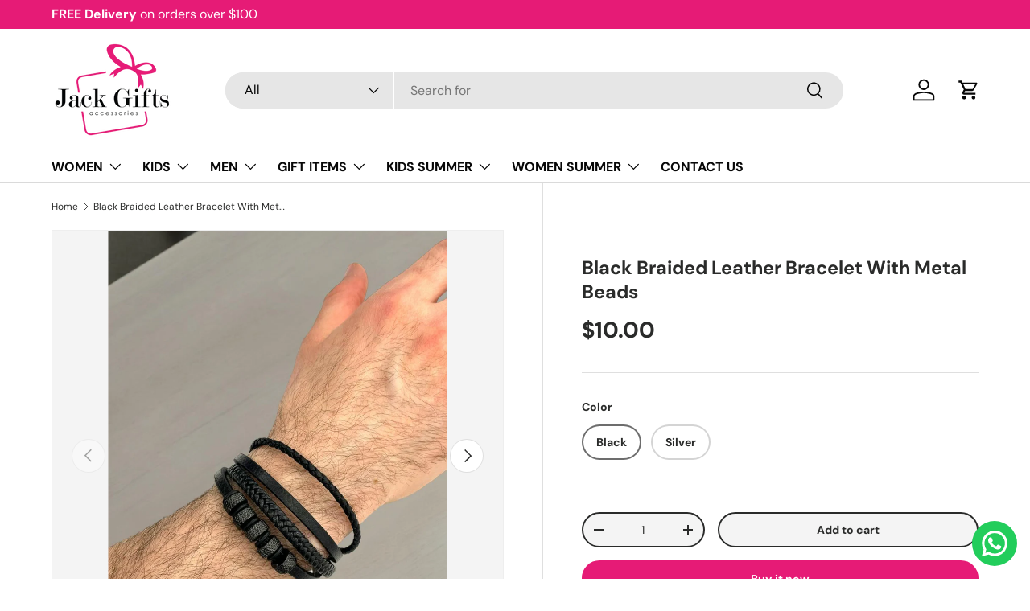

--- FILE ---
content_type: text/html; charset=utf-8
request_url: https://www.jackgiftsonline.com/products/copy-of-black-thin-braided-leather-bracelet
body_size: 32549
content:
<!doctype html>
<html class="no-js" lang="en" dir="ltr">
<head>
  

<meta charset="utf-8">
<meta name="viewport" content="width=device-width,initial-scale=1">
<title>Black Braided Leather Bracelet With Metal Beads &ndash; JACK GIFTS ONLINE</title><link rel="canonical" href="https://www.jackgiftsonline.com/products/copy-of-black-thin-braided-leather-bracelet"><meta name="description" content="Bracelet for men/boys. It is perfect for everyday wear . It&#39;s comfortable and lightweight. It is a leather bracelet that has 4 strands. The bracelet is secured with a clasp. It is available in black and silver."><meta property="og:site_name" content="JACK GIFTS ONLINE">
<meta property="og:url" content="https://www.jackgiftsonline.com/products/copy-of-black-thin-braided-leather-bracelet">
<meta property="og:title" content="Black Braided Leather Bracelet With Metal Beads">
<meta property="og:type" content="product">
<meta property="og:description" content="Bracelet for men/boys. It is perfect for everyday wear . It&#39;s comfortable and lightweight. It is a leather bracelet that has 4 strands. The bracelet is secured with a clasp. It is available in black and silver."><meta property="og:image" content="http://www.jackgiftsonline.com/cdn/shop/files/581eeb5f-d84b-4785-b55c-be763ba57df4.jpg?crop=center&height=1200&v=1750346378&width=1200">
  <meta property="og:image:secure_url" content="https://www.jackgiftsonline.com/cdn/shop/files/581eeb5f-d84b-4785-b55c-be763ba57df4.jpg?crop=center&height=1200&v=1750346378&width=1200">
  <meta property="og:image:width" content="960">
  <meta property="og:image:height" content="1280"><meta property="og:price:amount" content="10.00">
  <meta property="og:price:currency" content="USD"><meta name="twitter:card" content="summary_large_image">
<meta name="twitter:title" content="Black Braided Leather Bracelet With Metal Beads">
<meta name="twitter:description" content="Bracelet for men/boys. It is perfect for everyday wear . It&#39;s comfortable and lightweight. It is a leather bracelet that has 4 strands. The bracelet is secured with a clasp. It is available in black and silver.">
<link rel="preload" href="//www.jackgiftsonline.com/cdn/shop/t/48/assets/main.css?v=90771324177813985261750951132" as="style"><style data-shopify>
@font-face {
  font-family: "DM Sans";
  font-weight: 400;
  font-style: normal;
  font-display: swap;
  src: url("//www.jackgiftsonline.com/cdn/fonts/dm_sans/dmsans_n4.ec80bd4dd7e1a334c969c265873491ae56018d72.woff2") format("woff2"),
       url("//www.jackgiftsonline.com/cdn/fonts/dm_sans/dmsans_n4.87bdd914d8a61247b911147ae68e754d695c58a6.woff") format("woff");
}
@font-face {
  font-family: "DM Sans";
  font-weight: 700;
  font-style: normal;
  font-display: swap;
  src: url("//www.jackgiftsonline.com/cdn/fonts/dm_sans/dmsans_n7.97e21d81502002291ea1de8aefb79170c6946ce5.woff2") format("woff2"),
       url("//www.jackgiftsonline.com/cdn/fonts/dm_sans/dmsans_n7.af5c214f5116410ca1d53a2090665620e78e2e1b.woff") format("woff");
}
@font-face {
  font-family: "DM Sans";
  font-weight: 400;
  font-style: italic;
  font-display: swap;
  src: url("//www.jackgiftsonline.com/cdn/fonts/dm_sans/dmsans_i4.b8fe05e69ee95d5a53155c346957d8cbf5081c1a.woff2") format("woff2"),
       url("//www.jackgiftsonline.com/cdn/fonts/dm_sans/dmsans_i4.403fe28ee2ea63e142575c0aa47684d65f8c23a0.woff") format("woff");
}
@font-face {
  font-family: "DM Sans";
  font-weight: 700;
  font-style: italic;
  font-display: swap;
  src: url("//www.jackgiftsonline.com/cdn/fonts/dm_sans/dmsans_i7.52b57f7d7342eb7255084623d98ab83fd96e7f9b.woff2") format("woff2"),
       url("//www.jackgiftsonline.com/cdn/fonts/dm_sans/dmsans_i7.d5e14ef18a1d4a8ce78a4187580b4eb1759c2eda.woff") format("woff");
}
@font-face {
  font-family: "DM Sans";
  font-weight: 700;
  font-style: normal;
  font-display: swap;
  src: url("//www.jackgiftsonline.com/cdn/fonts/dm_sans/dmsans_n7.97e21d81502002291ea1de8aefb79170c6946ce5.woff2") format("woff2"),
       url("//www.jackgiftsonline.com/cdn/fonts/dm_sans/dmsans_n7.af5c214f5116410ca1d53a2090665620e78e2e1b.woff") format("woff");
}
@font-face {
  font-family: "DM Sans";
  font-weight: 700;
  font-style: normal;
  font-display: swap;
  src: url("//www.jackgiftsonline.com/cdn/fonts/dm_sans/dmsans_n7.97e21d81502002291ea1de8aefb79170c6946ce5.woff2") format("woff2"),
       url("//www.jackgiftsonline.com/cdn/fonts/dm_sans/dmsans_n7.af5c214f5116410ca1d53a2090665620e78e2e1b.woff") format("woff");
}
:root {
      --bg-color: 255 255 255 / 1.0;
      --bg-color-og: 255 255 255 / 1.0;
      --heading-color: 42 43 42;
      --text-color: 42 43 42;
      --text-color-og: 42 43 42;
      --scrollbar-color: 42 43 42;
      --link-color: 42 43 42;
      --link-color-og: 42 43 42;
      --star-color: 255 157 24;--swatch-border-color-default: 212 213 212;
        --swatch-border-color-active: 149 149 149;
        --swatch-card-size: 24px;
        --swatch-variant-picker-size: 50px;--color-scheme-1-bg: 244 244 244 / 1.0;
      --color-scheme-1-grad: linear-gradient(180deg, rgba(244, 244, 244, 1), rgba(244, 244, 244, 1) 100%);
      --color-scheme-1-heading: 42 43 42;
      --color-scheme-1-text: 42 43 42;
      --color-scheme-1-btn-bg: 230 27 118;
      --color-scheme-1-btn-text: 255 255 255;
      --color-scheme-1-btn-bg-hover: 235 75 147;--color-scheme-2-bg: 42 43 42 / 1.0;
      --color-scheme-2-grad: linear-gradient(225deg, rgba(51, 59, 67, 0.88) 8%, rgba(41, 47, 54, 1) 56%, rgba(20, 20, 20, 1) 92%);
      --color-scheme-2-heading: 255 88 13;
      --color-scheme-2-text: 255 255 255;
      --color-scheme-2-btn-bg: 255 88 13;
      --color-scheme-2-btn-text: 255 255 255;
      --color-scheme-2-btn-bg-hover: 255 124 64;--color-scheme-3-bg: 255 88 13 / 1.0;
      --color-scheme-3-grad: linear-gradient(46deg, rgba(234, 73, 0, 1) 8%, rgba(234, 73, 0, 1) 32%, rgba(255, 88, 13, 0.88) 92%);
      --color-scheme-3-heading: 255 255 255;
      --color-scheme-3-text: 255 255 255;
      --color-scheme-3-btn-bg: 42 43 42;
      --color-scheme-3-btn-text: 255 255 255;
      --color-scheme-3-btn-bg-hover: 82 83 82;

      --drawer-bg-color: 255 255 255 / 1.0;
      --drawer-text-color: 42 43 42;

      --panel-bg-color: 244 244 244 / 1.0;
      --panel-heading-color: 42 43 42;
      --panel-text-color: 42 43 42;

      --in-stock-text-color: 44 126 63;
      --low-stock-text-color: 210 134 26;
      --very-low-stock-text-color: 180 12 28;
      --no-stock-text-color: 119 119 119;
      --no-stock-backordered-text-color: 119 119 119;

      --error-bg-color: 252 237 238;
      --error-text-color: 180 12 28;
      --success-bg-color: 232 246 234;
      --success-text-color: 44 126 63;
      --info-bg-color: 228 237 250;
      --info-text-color: 26 102 210;

      --heading-font-family: "DM Sans", sans-serif;
      --heading-font-style: normal;
      --heading-font-weight: 700;
      --heading-scale-start: 4;

      --navigation-font-family: "DM Sans", sans-serif;
      --navigation-font-style: normal;
      --navigation-font-weight: 700;--heading-text-transform: none;
--subheading-text-transform: none;
      --body-font-family: "DM Sans", sans-serif;
      --body-font-style: normal;
      --body-font-weight: 400;
      --body-font-size: 16;

      --section-gap: 48;
      --heading-gap: calc(8 * var(--space-unit));--grid-column-gap: 20px;--btn-bg-color: 230 27 118;
      --btn-bg-hover-color: 235 75 147;
      --btn-text-color: 255 255 255;
      --btn-bg-color-og: 230 27 118;
      --btn-text-color-og: 255 255 255;
      --btn-alt-bg-color: 244 244 244;
      --btn-alt-bg-alpha: 1.0;
      --btn-alt-text-color: 42 43 42;
      --btn-border-width: 2px;
      --btn-padding-y: 12px;

      
      --btn-border-radius: 28px;
      

      --btn-lg-border-radius: 50%;
      --btn-icon-border-radius: 50%;
      --input-with-btn-inner-radius: var(--btn-border-radius);

      --input-bg-color: 255 255 255 / 1.0;
      --input-text-color: 42 43 42;
      --input-border-width: 2px;
      --input-border-radius: 26px;
      --textarea-border-radius: 12px;
      --input-border-radius: 28px;
      --input-lg-border-radius: 34px;
      --input-bg-color-diff-3: #f7f7f7;
      --input-bg-color-diff-6: #f0f0f0;

      --modal-border-radius: 16px;
      --modal-overlay-color: 0 0 0;
      --modal-overlay-opacity: 0.4;
      --drawer-border-radius: 16px;
      --overlay-border-radius: 0px;

      --custom-label-bg-color: 13 44 84 / 1.0;
      --custom-label-text-color: 255 255 255 / 1.0;--sale-label-bg-color: 170 17 85 / 1.0;
      --sale-label-text-color: 255 255 255 / 1.0;--sold-out-label-bg-color: 42 43 42 / 1.0;
      --sold-out-label-text-color: 255 255 255 / 1.0;--new-label-bg-color: 127 184 0 / 1.0;
      --new-label-text-color: 255 255 255 / 1.0;--preorder-label-bg-color: 0 166 237 / 1.0;
      --preorder-label-text-color: 255 255 255 / 1.0;

      --collection-label-color: 0 126 18 / 1.0;

      --page-width: 1260px;
      --gutter-sm: 20px;
      --gutter-md: 32px;
      --gutter-lg: 64px;

      --payment-terms-bg-color: #ffffff;

      --coll-card-bg-color: #F9F9F9;
      --coll-card-border-color: #f2f2f2;

      --card-highlight-bg-color: #F9F9F9;
      --card-highlight-text-color: 85 85 85;
      --card-highlight-border-color: #E1E1E1;--card-bg-color: #ffffff;
      --card-text-color: 38 38 43;
      --card-border-color: #d2d2d2;

      --reading-width: 48em;
    }

    @media (max-width: 769px) {
      :root {
        --reading-width: 36em;
      }
    }
  </style><link rel="stylesheet" href="//www.jackgiftsonline.com/cdn/shop/t/48/assets/main.css?v=90771324177813985261750951132">
  <script src="//www.jackgiftsonline.com/cdn/shop/t/48/assets/main.js?v=182340204423554326591750188810" defer="defer"></script><link rel="preload" href="//www.jackgiftsonline.com/cdn/fonts/dm_sans/dmsans_n4.ec80bd4dd7e1a334c969c265873491ae56018d72.woff2" as="font" type="font/woff2" crossorigin fetchpriority="high"><link rel="preload" href="//www.jackgiftsonline.com/cdn/fonts/dm_sans/dmsans_n7.97e21d81502002291ea1de8aefb79170c6946ce5.woff2" as="font" type="font/woff2" crossorigin fetchpriority="high"><script>window.performance && window.performance.mark && window.performance.mark('shopify.content_for_header.start');</script><meta name="google-site-verification" content="-7uNK_mHPBYEHUxxw7ZwgBkXDciaVONmbKbcnyKHJng">
<meta id="shopify-digital-wallet" name="shopify-digital-wallet" content="/17500335/digital_wallets/dialog">
<link rel="alternate" type="application/json+oembed" href="https://www.jackgiftsonline.com/products/copy-of-black-thin-braided-leather-bracelet.oembed">
<script async="async" src="/checkouts/internal/preloads.js?locale=en-LB"></script>
<script id="shopify-features" type="application/json">{"accessToken":"07afeadfe0df38fee0ed3d69afb55291","betas":["rich-media-storefront-analytics"],"domain":"www.jackgiftsonline.com","predictiveSearch":true,"shopId":17500335,"locale":"en"}</script>
<script>var Shopify = Shopify || {};
Shopify.shop = "jackgiftsonline.myshopify.com";
Shopify.locale = "en";
Shopify.currency = {"active":"USD","rate":"1.0"};
Shopify.country = "LB";
Shopify.theme = {"name":"Jack Gifts Online","id":178057216315,"schema_name":"Enterprise","schema_version":"1.6.3","theme_store_id":1657,"role":"main"};
Shopify.theme.handle = "null";
Shopify.theme.style = {"id":null,"handle":null};
Shopify.cdnHost = "www.jackgiftsonline.com/cdn";
Shopify.routes = Shopify.routes || {};
Shopify.routes.root = "/";</script>
<script type="module">!function(o){(o.Shopify=o.Shopify||{}).modules=!0}(window);</script>
<script>!function(o){function n(){var o=[];function n(){o.push(Array.prototype.slice.apply(arguments))}return n.q=o,n}var t=o.Shopify=o.Shopify||{};t.loadFeatures=n(),t.autoloadFeatures=n()}(window);</script>
<script id="shop-js-analytics" type="application/json">{"pageType":"product"}</script>
<script defer="defer" async type="module" src="//www.jackgiftsonline.com/cdn/shopifycloud/shop-js/modules/v2/client.init-shop-cart-sync_Bc8-qrdt.en.esm.js"></script>
<script defer="defer" async type="module" src="//www.jackgiftsonline.com/cdn/shopifycloud/shop-js/modules/v2/chunk.common_CmNk3qlo.esm.js"></script>
<script type="module">
  await import("//www.jackgiftsonline.com/cdn/shopifycloud/shop-js/modules/v2/client.init-shop-cart-sync_Bc8-qrdt.en.esm.js");
await import("//www.jackgiftsonline.com/cdn/shopifycloud/shop-js/modules/v2/chunk.common_CmNk3qlo.esm.js");

  window.Shopify.SignInWithShop?.initShopCartSync?.({"fedCMEnabled":true,"windoidEnabled":true});

</script>
<script>(function() {
  var isLoaded = false;
  function asyncLoad() {
    if (isLoaded) return;
    isLoaded = true;
    var urls = ["https:\/\/configs.carthike.com\/carthike.js?shop=jackgiftsonline.myshopify.com"];
    for (var i = 0; i < urls.length; i++) {
      var s = document.createElement('script');
      s.type = 'text/javascript';
      s.async = true;
      s.src = urls[i];
      var x = document.getElementsByTagName('script')[0];
      x.parentNode.insertBefore(s, x);
    }
  };
  if(window.attachEvent) {
    window.attachEvent('onload', asyncLoad);
  } else {
    window.addEventListener('load', asyncLoad, false);
  }
})();</script>
<script id="__st">var __st={"a":17500335,"offset":7200,"reqid":"3b3a25e3-d699-4fb7-b4af-cced27d2f1df-1762316088","pageurl":"www.jackgiftsonline.com\/products\/copy-of-black-thin-braided-leather-bracelet","u":"656c03556e0a","p":"product","rtyp":"product","rid":8982120595771};</script>
<script>window.ShopifyPaypalV4VisibilityTracking = true;</script>
<script id="captcha-bootstrap">!function(){'use strict';const t='contact',e='account',n='new_comment',o=[[t,t],['blogs',n],['comments',n],[t,'customer']],c=[[e,'customer_login'],[e,'guest_login'],[e,'recover_customer_password'],[e,'create_customer']],r=t=>t.map((([t,e])=>`form[action*='/${t}']:not([data-nocaptcha='true']) input[name='form_type'][value='${e}']`)).join(','),a=t=>()=>t?[...document.querySelectorAll(t)].map((t=>t.form)):[];function s(){const t=[...o],e=r(t);return a(e)}const i='password',u='form_key',d=['recaptcha-v3-token','g-recaptcha-response','h-captcha-response',i],f=()=>{try{return window.sessionStorage}catch{return}},m='__shopify_v',_=t=>t.elements[u];function p(t,e,n=!1){try{const o=window.sessionStorage,c=JSON.parse(o.getItem(e)),{data:r}=function(t){const{data:e,action:n}=t;return t[m]||n?{data:e,action:n}:{data:t,action:n}}(c);for(const[e,n]of Object.entries(r))t.elements[e]&&(t.elements[e].value=n);n&&o.removeItem(e)}catch(o){console.error('form repopulation failed',{error:o})}}const l='form_type',E='cptcha';function T(t){t.dataset[E]=!0}const w=window,h=w.document,L='Shopify',v='ce_forms',y='captcha';let A=!1;((t,e)=>{const n=(g='f06e6c50-85a8-45c8-87d0-21a2b65856fe',I='https://cdn.shopify.com/shopifycloud/storefront-forms-hcaptcha/ce_storefront_forms_captcha_hcaptcha.v1.5.2.iife.js',D={infoText:'Protected by hCaptcha',privacyText:'Privacy',termsText:'Terms'},(t,e,n)=>{const o=w[L][v],c=o.bindForm;if(c)return c(t,g,e,D).then(n);var r;o.q.push([[t,g,e,D],n]),r=I,A||(h.body.append(Object.assign(h.createElement('script'),{id:'captcha-provider',async:!0,src:r})),A=!0)});var g,I,D;w[L]=w[L]||{},w[L][v]=w[L][v]||{},w[L][v].q=[],w[L][y]=w[L][y]||{},w[L][y].protect=function(t,e){n(t,void 0,e),T(t)},Object.freeze(w[L][y]),function(t,e,n,w,h,L){const[v,y,A,g]=function(t,e,n){const i=e?o:[],u=t?c:[],d=[...i,...u],f=r(d),m=r(i),_=r(d.filter((([t,e])=>n.includes(e))));return[a(f),a(m),a(_),s()]}(w,h,L),I=t=>{const e=t.target;return e instanceof HTMLFormElement?e:e&&e.form},D=t=>v().includes(t);t.addEventListener('submit',(t=>{const e=I(t);if(!e)return;const n=D(e)&&!e.dataset.hcaptchaBound&&!e.dataset.recaptchaBound,o=_(e),c=g().includes(e)&&(!o||!o.value);(n||c)&&t.preventDefault(),c&&!n&&(function(t){try{if(!f())return;!function(t){const e=f();if(!e)return;const n=_(t);if(!n)return;const o=n.value;o&&e.removeItem(o)}(t);const e=Array.from(Array(32),(()=>Math.random().toString(36)[2])).join('');!function(t,e){_(t)||t.append(Object.assign(document.createElement('input'),{type:'hidden',name:u})),t.elements[u].value=e}(t,e),function(t,e){const n=f();if(!n)return;const o=[...t.querySelectorAll(`input[type='${i}']`)].map((({name:t})=>t)),c=[...d,...o],r={};for(const[a,s]of new FormData(t).entries())c.includes(a)||(r[a]=s);n.setItem(e,JSON.stringify({[m]:1,action:t.action,data:r}))}(t,e)}catch(e){console.error('failed to persist form',e)}}(e),e.submit())}));const S=(t,e)=>{t&&!t.dataset[E]&&(n(t,e.some((e=>e===t))),T(t))};for(const o of['focusin','change'])t.addEventListener(o,(t=>{const e=I(t);D(e)&&S(e,y())}));const B=e.get('form_key'),M=e.get(l),P=B&&M;t.addEventListener('DOMContentLoaded',(()=>{const t=y();if(P)for(const e of t)e.elements[l].value===M&&p(e,B);[...new Set([...A(),...v().filter((t=>'true'===t.dataset.shopifyCaptcha))])].forEach((e=>S(e,t)))}))}(h,new URLSearchParams(w.location.search),n,t,e,['guest_login'])})(!0,!0)}();</script>
<script integrity="sha256-52AcMU7V7pcBOXWImdc/TAGTFKeNjmkeM1Pvks/DTgc=" data-source-attribution="shopify.loadfeatures" defer="defer" src="//www.jackgiftsonline.com/cdn/shopifycloud/storefront/assets/storefront/load_feature-81c60534.js" crossorigin="anonymous"></script>
<script data-source-attribution="shopify.dynamic_checkout.dynamic.init">var Shopify=Shopify||{};Shopify.PaymentButton=Shopify.PaymentButton||{isStorefrontPortableWallets:!0,init:function(){window.Shopify.PaymentButton.init=function(){};var t=document.createElement("script");t.src="https://www.jackgiftsonline.com/cdn/shopifycloud/portable-wallets/latest/portable-wallets.en.js",t.type="module",document.head.appendChild(t)}};
</script>
<script data-source-attribution="shopify.dynamic_checkout.buyer_consent">
  function portableWalletsHideBuyerConsent(e){var t=document.getElementById("shopify-buyer-consent"),n=document.getElementById("shopify-subscription-policy-button");t&&n&&(t.classList.add("hidden"),t.setAttribute("aria-hidden","true"),n.removeEventListener("click",e))}function portableWalletsShowBuyerConsent(e){var t=document.getElementById("shopify-buyer-consent"),n=document.getElementById("shopify-subscription-policy-button");t&&n&&(t.classList.remove("hidden"),t.removeAttribute("aria-hidden"),n.addEventListener("click",e))}window.Shopify?.PaymentButton&&(window.Shopify.PaymentButton.hideBuyerConsent=portableWalletsHideBuyerConsent,window.Shopify.PaymentButton.showBuyerConsent=portableWalletsShowBuyerConsent);
</script>
<script>
  function portableWalletsCleanup(e){e&&e.src&&console.error("Failed to load portable wallets script "+e.src);var t=document.querySelectorAll("shopify-accelerated-checkout .shopify-payment-button__skeleton, shopify-accelerated-checkout-cart .wallet-cart-button__skeleton"),e=document.getElementById("shopify-buyer-consent");for(let e=0;e<t.length;e++)t[e].remove();e&&e.remove()}function portableWalletsNotLoadedAsModule(e){e instanceof ErrorEvent&&"string"==typeof e.message&&e.message.includes("import.meta")&&"string"==typeof e.filename&&e.filename.includes("portable-wallets")&&(window.removeEventListener("error",portableWalletsNotLoadedAsModule),window.Shopify.PaymentButton.failedToLoad=e,"loading"===document.readyState?document.addEventListener("DOMContentLoaded",window.Shopify.PaymentButton.init):window.Shopify.PaymentButton.init())}window.addEventListener("error",portableWalletsNotLoadedAsModule);
</script>

<script type="module" src="https://www.jackgiftsonline.com/cdn/shopifycloud/portable-wallets/latest/portable-wallets.en.js" onError="portableWalletsCleanup(this)" crossorigin="anonymous"></script>
<script nomodule>
  document.addEventListener("DOMContentLoaded", portableWalletsCleanup);
</script>

<link id="shopify-accelerated-checkout-styles" rel="stylesheet" media="screen" href="https://www.jackgiftsonline.com/cdn/shopifycloud/portable-wallets/latest/accelerated-checkout-backwards-compat.css" crossorigin="anonymous">
<style id="shopify-accelerated-checkout-cart">
        #shopify-buyer-consent {
  margin-top: 1em;
  display: inline-block;
  width: 100%;
}

#shopify-buyer-consent.hidden {
  display: none;
}

#shopify-subscription-policy-button {
  background: none;
  border: none;
  padding: 0;
  text-decoration: underline;
  font-size: inherit;
  cursor: pointer;
}

#shopify-subscription-policy-button::before {
  box-shadow: none;
}

      </style>
<script id="sections-script" data-sections="header,footer" defer="defer" src="//www.jackgiftsonline.com/cdn/shop/t/48/compiled_assets/scripts.js?29242"></script>
<script>window.performance && window.performance.mark && window.performance.mark('shopify.content_for_header.end');</script>


  <script>document.documentElement.className = document.documentElement.className.replace('no-js', 'js');</script><!-- CC Custom Head Start --><!-- CC Custom Head End --><!-- Meta Pixel Code -->
<script>
!function(f,b,e,v,n,t,s)
{if(f.fbq)return;n=f.fbq=function(){n.callMethod?
n.callMethod.apply(n,arguments):n.queue.push(arguments)};
if(!f._fbq)f._fbq=n;n.push=n;n.loaded=!0;n.version='2.0';
n.queue=[];t=b.createElement(e);t.async=!0;
t.src=v;s=b.getElementsByTagName(e)[0];
s.parentNode.insertBefore(t,s)}(window, document,'script',
'https://connect.facebook.net/en_US/fbevents.js');
fbq('init', '459222261126521');
fbq('track', 'PageView');
</script>
<noscript><img height="1" width="1" style="display:none"
src="https://www.facebook.com/tr?id=459222261126521&ev=PageView&noscript=1"
/></noscript>
<!-- End Meta Pixel Code -->
<link href="https://cdn.shopify.com/extensions/019a2af1-46a5-7682-a871-701831a2eb58/quantity-discounts-75/assets/barn2-discounts.css" rel="stylesheet" type="text/css" media="all">
<link href="https://monorail-edge.shopifysvc.com" rel="dns-prefetch">
<script>(function(){if ("sendBeacon" in navigator && "performance" in window) {try {var session_token_from_headers = performance.getEntriesByType('navigation')[0].serverTiming.find(x => x.name == '_s').description;} catch {var session_token_from_headers = undefined;}var session_cookie_matches = document.cookie.match(/_shopify_s=([^;]*)/);var session_token_from_cookie = session_cookie_matches && session_cookie_matches.length === 2 ? session_cookie_matches[1] : "";var session_token = session_token_from_headers || session_token_from_cookie || "";function handle_abandonment_event(e) {var entries = performance.getEntries().filter(function(entry) {return /monorail-edge.shopifysvc.com/.test(entry.name);});if (!window.abandonment_tracked && entries.length === 0) {window.abandonment_tracked = true;var currentMs = Date.now();var navigation_start = performance.timing.navigationStart;var payload = {shop_id: 17500335,url: window.location.href,navigation_start,duration: currentMs - navigation_start,session_token,page_type: "product"};window.navigator.sendBeacon("https://monorail-edge.shopifysvc.com/v1/produce", JSON.stringify({schema_id: "online_store_buyer_site_abandonment/1.1",payload: payload,metadata: {event_created_at_ms: currentMs,event_sent_at_ms: currentMs}}));}}window.addEventListener('pagehide', handle_abandonment_event);}}());</script>
<script id="web-pixels-manager-setup">(function e(e,d,r,n,o){if(void 0===o&&(o={}),!Boolean(null===(a=null===(i=window.Shopify)||void 0===i?void 0:i.analytics)||void 0===a?void 0:a.replayQueue)){var i,a;window.Shopify=window.Shopify||{};var t=window.Shopify;t.analytics=t.analytics||{};var s=t.analytics;s.replayQueue=[],s.publish=function(e,d,r){return s.replayQueue.push([e,d,r]),!0};try{self.performance.mark("wpm:start")}catch(e){}var l=function(){var e={modern:/Edge?\/(1{2}[4-9]|1[2-9]\d|[2-9]\d{2}|\d{4,})\.\d+(\.\d+|)|Firefox\/(1{2}[4-9]|1[2-9]\d|[2-9]\d{2}|\d{4,})\.\d+(\.\d+|)|Chrom(ium|e)\/(9{2}|\d{3,})\.\d+(\.\d+|)|(Maci|X1{2}).+ Version\/(15\.\d+|(1[6-9]|[2-9]\d|\d{3,})\.\d+)([,.]\d+|)( \(\w+\)|)( Mobile\/\w+|) Safari\/|Chrome.+OPR\/(9{2}|\d{3,})\.\d+\.\d+|(CPU[ +]OS|iPhone[ +]OS|CPU[ +]iPhone|CPU IPhone OS|CPU iPad OS)[ +]+(15[._]\d+|(1[6-9]|[2-9]\d|\d{3,})[._]\d+)([._]\d+|)|Android:?[ /-](13[3-9]|1[4-9]\d|[2-9]\d{2}|\d{4,})(\.\d+|)(\.\d+|)|Android.+Firefox\/(13[5-9]|1[4-9]\d|[2-9]\d{2}|\d{4,})\.\d+(\.\d+|)|Android.+Chrom(ium|e)\/(13[3-9]|1[4-9]\d|[2-9]\d{2}|\d{4,})\.\d+(\.\d+|)|SamsungBrowser\/([2-9]\d|\d{3,})\.\d+/,legacy:/Edge?\/(1[6-9]|[2-9]\d|\d{3,})\.\d+(\.\d+|)|Firefox\/(5[4-9]|[6-9]\d|\d{3,})\.\d+(\.\d+|)|Chrom(ium|e)\/(5[1-9]|[6-9]\d|\d{3,})\.\d+(\.\d+|)([\d.]+$|.*Safari\/(?![\d.]+ Edge\/[\d.]+$))|(Maci|X1{2}).+ Version\/(10\.\d+|(1[1-9]|[2-9]\d|\d{3,})\.\d+)([,.]\d+|)( \(\w+\)|)( Mobile\/\w+|) Safari\/|Chrome.+OPR\/(3[89]|[4-9]\d|\d{3,})\.\d+\.\d+|(CPU[ +]OS|iPhone[ +]OS|CPU[ +]iPhone|CPU IPhone OS|CPU iPad OS)[ +]+(10[._]\d+|(1[1-9]|[2-9]\d|\d{3,})[._]\d+)([._]\d+|)|Android:?[ /-](13[3-9]|1[4-9]\d|[2-9]\d{2}|\d{4,})(\.\d+|)(\.\d+|)|Mobile Safari.+OPR\/([89]\d|\d{3,})\.\d+\.\d+|Android.+Firefox\/(13[5-9]|1[4-9]\d|[2-9]\d{2}|\d{4,})\.\d+(\.\d+|)|Android.+Chrom(ium|e)\/(13[3-9]|1[4-9]\d|[2-9]\d{2}|\d{4,})\.\d+(\.\d+|)|Android.+(UC? ?Browser|UCWEB|U3)[ /]?(15\.([5-9]|\d{2,})|(1[6-9]|[2-9]\d|\d{3,})\.\d+)\.\d+|SamsungBrowser\/(5\.\d+|([6-9]|\d{2,})\.\d+)|Android.+MQ{2}Browser\/(14(\.(9|\d{2,})|)|(1[5-9]|[2-9]\d|\d{3,})(\.\d+|))(\.\d+|)|K[Aa][Ii]OS\/(3\.\d+|([4-9]|\d{2,})\.\d+)(\.\d+|)/},d=e.modern,r=e.legacy,n=navigator.userAgent;return n.match(d)?"modern":n.match(r)?"legacy":"unknown"}(),u="modern"===l?"modern":"legacy",c=(null!=n?n:{modern:"",legacy:""})[u],f=function(e){return[e.baseUrl,"/wpm","/b",e.hashVersion,"modern"===e.buildTarget?"m":"l",".js"].join("")}({baseUrl:d,hashVersion:r,buildTarget:u}),m=function(e){var d=e.version,r=e.bundleTarget,n=e.surface,o=e.pageUrl,i=e.monorailEndpoint;return{emit:function(e){var a=e.status,t=e.errorMsg,s=(new Date).getTime(),l=JSON.stringify({metadata:{event_sent_at_ms:s},events:[{schema_id:"web_pixels_manager_load/3.1",payload:{version:d,bundle_target:r,page_url:o,status:a,surface:n,error_msg:t},metadata:{event_created_at_ms:s}}]});if(!i)return console&&console.warn&&console.warn("[Web Pixels Manager] No Monorail endpoint provided, skipping logging."),!1;try{return self.navigator.sendBeacon.bind(self.navigator)(i,l)}catch(e){}var u=new XMLHttpRequest;try{return u.open("POST",i,!0),u.setRequestHeader("Content-Type","text/plain"),u.send(l),!0}catch(e){return console&&console.warn&&console.warn("[Web Pixels Manager] Got an unhandled error while logging to Monorail."),!1}}}}({version:r,bundleTarget:l,surface:e.surface,pageUrl:self.location.href,monorailEndpoint:e.monorailEndpoint});try{o.browserTarget=l,function(e){var d=e.src,r=e.async,n=void 0===r||r,o=e.onload,i=e.onerror,a=e.sri,t=e.scriptDataAttributes,s=void 0===t?{}:t,l=document.createElement("script"),u=document.querySelector("head"),c=document.querySelector("body");if(l.async=n,l.src=d,a&&(l.integrity=a,l.crossOrigin="anonymous"),s)for(var f in s)if(Object.prototype.hasOwnProperty.call(s,f))try{l.dataset[f]=s[f]}catch(e){}if(o&&l.addEventListener("load",o),i&&l.addEventListener("error",i),u)u.appendChild(l);else{if(!c)throw new Error("Did not find a head or body element to append the script");c.appendChild(l)}}({src:f,async:!0,onload:function(){if(!function(){var e,d;return Boolean(null===(d=null===(e=window.Shopify)||void 0===e?void 0:e.analytics)||void 0===d?void 0:d.initialized)}()){var d=window.webPixelsManager.init(e)||void 0;if(d){var r=window.Shopify.analytics;r.replayQueue.forEach((function(e){var r=e[0],n=e[1],o=e[2];d.publishCustomEvent(r,n,o)})),r.replayQueue=[],r.publish=d.publishCustomEvent,r.visitor=d.visitor,r.initialized=!0}}},onerror:function(){return m.emit({status:"failed",errorMsg:"".concat(f," has failed to load")})},sri:function(e){var d=/^sha384-[A-Za-z0-9+/=]+$/;return"string"==typeof e&&d.test(e)}(c)?c:"",scriptDataAttributes:o}),m.emit({status:"loading"})}catch(e){m.emit({status:"failed",errorMsg:(null==e?void 0:e.message)||"Unknown error"})}}})({shopId: 17500335,storefrontBaseUrl: "https://www.jackgiftsonline.com",extensionsBaseUrl: "https://extensions.shopifycdn.com/cdn/shopifycloud/web-pixels-manager",monorailEndpoint: "https://monorail-edge.shopifysvc.com/unstable/produce_batch",surface: "storefront-renderer",enabledBetaFlags: ["2dca8a86"],webPixelsConfigList: [{"id":"1750794555","configuration":"{\"pixel_id\":\"815269874577604\",\"pixel_type\":\"facebook_pixel\"}","eventPayloadVersion":"v1","runtimeContext":"OPEN","scriptVersion":"ca16bc87fe92b6042fbaa3acc2fbdaa6","type":"APP","apiClientId":2329312,"privacyPurposes":["ANALYTICS","MARKETING","SALE_OF_DATA"],"dataSharingAdjustments":{"protectedCustomerApprovalScopes":["read_customer_address","read_customer_email","read_customer_name","read_customer_personal_data","read_customer_phone"]}},{"id":"1369538875","configuration":"{\"webPixelName\":\"Judge.me\"}","eventPayloadVersion":"v1","runtimeContext":"STRICT","scriptVersion":"34ad157958823915625854214640f0bf","type":"APP","apiClientId":683015,"privacyPurposes":["ANALYTICS"],"dataSharingAdjustments":{"protectedCustomerApprovalScopes":["read_customer_email","read_customer_name","read_customer_personal_data","read_customer_phone"]}},{"id":"763855163","configuration":"{\"config\":\"{\\\"pixel_id\\\":\\\"G-5YN1CRSVCK\\\",\\\"target_country\\\":\\\"LB\\\",\\\"gtag_events\\\":[{\\\"type\\\":\\\"search\\\",\\\"action_label\\\":[\\\"G-5YN1CRSVCK\\\",\\\"AW-725955937\\\/qpVqCJPP_ZgDEOHqlNoC\\\"]},{\\\"type\\\":\\\"begin_checkout\\\",\\\"action_label\\\":[\\\"G-5YN1CRSVCK\\\",\\\"AW-725955937\\\/bQUmCJDP_ZgDEOHqlNoC\\\"]},{\\\"type\\\":\\\"view_item\\\",\\\"action_label\\\":[\\\"G-5YN1CRSVCK\\\",\\\"AW-725955937\\\/VCzyCIrP_ZgDEOHqlNoC\\\",\\\"MC-RX5N800Z11\\\"]},{\\\"type\\\":\\\"purchase\\\",\\\"action_label\\\":[\\\"G-5YN1CRSVCK\\\",\\\"AW-725955937\\\/yM2yCJjL_ZgDEOHqlNoC\\\",\\\"MC-RX5N800Z11\\\"]},{\\\"type\\\":\\\"page_view\\\",\\\"action_label\\\":[\\\"G-5YN1CRSVCK\\\",\\\"AW-725955937\\\/WvhhCJXL_ZgDEOHqlNoC\\\",\\\"MC-RX5N800Z11\\\"]},{\\\"type\\\":\\\"add_payment_info\\\",\\\"action_label\\\":[\\\"G-5YN1CRSVCK\\\",\\\"AW-725955937\\\/0ww7CJbP_ZgDEOHqlNoC\\\"]},{\\\"type\\\":\\\"add_to_cart\\\",\\\"action_label\\\":[\\\"G-5YN1CRSVCK\\\",\\\"AW-725955937\\\/ndcNCI3P_ZgDEOHqlNoC\\\"]}],\\\"enable_monitoring_mode\\\":false}\"}","eventPayloadVersion":"v1","runtimeContext":"OPEN","scriptVersion":"b2a88bafab3e21179ed38636efcd8a93","type":"APP","apiClientId":1780363,"privacyPurposes":[],"dataSharingAdjustments":{"protectedCustomerApprovalScopes":["read_customer_address","read_customer_email","read_customer_name","read_customer_personal_data","read_customer_phone"]}},{"id":"shopify-app-pixel","configuration":"{}","eventPayloadVersion":"v1","runtimeContext":"STRICT","scriptVersion":"0450","apiClientId":"shopify-pixel","type":"APP","privacyPurposes":["ANALYTICS","MARKETING"]},{"id":"shopify-custom-pixel","eventPayloadVersion":"v1","runtimeContext":"LAX","scriptVersion":"0450","apiClientId":"shopify-pixel","type":"CUSTOM","privacyPurposes":["ANALYTICS","MARKETING"]}],isMerchantRequest: false,initData: {"shop":{"name":"JACK GIFTS ONLINE","paymentSettings":{"currencyCode":"USD"},"myshopifyDomain":"jackgiftsonline.myshopify.com","countryCode":"LB","storefrontUrl":"https:\/\/www.jackgiftsonline.com"},"customer":null,"cart":null,"checkout":null,"productVariants":[{"price":{"amount":10.0,"currencyCode":"USD"},"product":{"title":"Black Braided Leather Bracelet With Metal Beads","vendor":"JACK GIFTS ONLINE","id":"8982120595771","untranslatedTitle":"Black Braided Leather Bracelet With Metal Beads","url":"\/products\/copy-of-black-thin-braided-leather-bracelet","type":"MEN BRACELETS"},"id":"47492413915451","image":{"src":"\/\/www.jackgiftsonline.com\/cdn\/shop\/files\/581eeb5f-d84b-4785-b55c-be763ba57df4.jpg?v=1750346378"},"sku":null,"title":"Black","untranslatedTitle":"Black"},{"price":{"amount":10.0,"currencyCode":"USD"},"product":{"title":"Black Braided Leather Bracelet With Metal Beads","vendor":"JACK GIFTS ONLINE","id":"8982120595771","untranslatedTitle":"Black Braided Leather Bracelet With Metal Beads","url":"\/products\/copy-of-black-thin-braided-leather-bracelet","type":"MEN BRACELETS"},"id":"47492490527035","image":{"src":"\/\/www.jackgiftsonline.com\/cdn\/shop\/files\/69cb073f-8ff9-4f12-9ab1-c1dc4e6e51ef.jpg?v=1750347953"},"sku":"","title":"Silver","untranslatedTitle":"Silver"}],"purchasingCompany":null},},"https://www.jackgiftsonline.com/cdn","5303c62bw494ab25dp0d72f2dcm48e21f5a",{"modern":"","legacy":""},{"shopId":"17500335","storefrontBaseUrl":"https:\/\/www.jackgiftsonline.com","extensionBaseUrl":"https:\/\/extensions.shopifycdn.com\/cdn\/shopifycloud\/web-pixels-manager","surface":"storefront-renderer","enabledBetaFlags":"[\"2dca8a86\"]","isMerchantRequest":"false","hashVersion":"5303c62bw494ab25dp0d72f2dcm48e21f5a","publish":"custom","events":"[[\"page_viewed\",{}],[\"product_viewed\",{\"productVariant\":{\"price\":{\"amount\":10.0,\"currencyCode\":\"USD\"},\"product\":{\"title\":\"Black Braided Leather Bracelet With Metal Beads\",\"vendor\":\"JACK GIFTS ONLINE\",\"id\":\"8982120595771\",\"untranslatedTitle\":\"Black Braided Leather Bracelet With Metal Beads\",\"url\":\"\/products\/copy-of-black-thin-braided-leather-bracelet\",\"type\":\"MEN BRACELETS\"},\"id\":\"47492413915451\",\"image\":{\"src\":\"\/\/www.jackgiftsonline.com\/cdn\/shop\/files\/581eeb5f-d84b-4785-b55c-be763ba57df4.jpg?v=1750346378\"},\"sku\":null,\"title\":\"Black\",\"untranslatedTitle\":\"Black\"}}]]"});</script><script>
  window.ShopifyAnalytics = window.ShopifyAnalytics || {};
  window.ShopifyAnalytics.meta = window.ShopifyAnalytics.meta || {};
  window.ShopifyAnalytics.meta.currency = 'USD';
  var meta = {"product":{"id":8982120595771,"gid":"gid:\/\/shopify\/Product\/8982120595771","vendor":"JACK GIFTS ONLINE","type":"MEN BRACELETS","variants":[{"id":47492413915451,"price":1000,"name":"Black Braided Leather Bracelet With Metal Beads - Black","public_title":"Black","sku":null},{"id":47492490527035,"price":1000,"name":"Black Braided Leather Bracelet With Metal Beads - Silver","public_title":"Silver","sku":""}],"remote":false},"page":{"pageType":"product","resourceType":"product","resourceId":8982120595771}};
  for (var attr in meta) {
    window.ShopifyAnalytics.meta[attr] = meta[attr];
  }
</script>
<script class="analytics">
  (function () {
    var customDocumentWrite = function(content) {
      var jquery = null;

      if (window.jQuery) {
        jquery = window.jQuery;
      } else if (window.Checkout && window.Checkout.$) {
        jquery = window.Checkout.$;
      }

      if (jquery) {
        jquery('body').append(content);
      }
    };

    var hasLoggedConversion = function(token) {
      if (token) {
        return document.cookie.indexOf('loggedConversion=' + token) !== -1;
      }
      return false;
    }

    var setCookieIfConversion = function(token) {
      if (token) {
        var twoMonthsFromNow = new Date(Date.now());
        twoMonthsFromNow.setMonth(twoMonthsFromNow.getMonth() + 2);

        document.cookie = 'loggedConversion=' + token + '; expires=' + twoMonthsFromNow;
      }
    }

    var trekkie = window.ShopifyAnalytics.lib = window.trekkie = window.trekkie || [];
    if (trekkie.integrations) {
      return;
    }
    trekkie.methods = [
      'identify',
      'page',
      'ready',
      'track',
      'trackForm',
      'trackLink'
    ];
    trekkie.factory = function(method) {
      return function() {
        var args = Array.prototype.slice.call(arguments);
        args.unshift(method);
        trekkie.push(args);
        return trekkie;
      };
    };
    for (var i = 0; i < trekkie.methods.length; i++) {
      var key = trekkie.methods[i];
      trekkie[key] = trekkie.factory(key);
    }
    trekkie.load = function(config) {
      trekkie.config = config || {};
      trekkie.config.initialDocumentCookie = document.cookie;
      var first = document.getElementsByTagName('script')[0];
      var script = document.createElement('script');
      script.type = 'text/javascript';
      script.onerror = function(e) {
        var scriptFallback = document.createElement('script');
        scriptFallback.type = 'text/javascript';
        scriptFallback.onerror = function(error) {
                var Monorail = {
      produce: function produce(monorailDomain, schemaId, payload) {
        var currentMs = new Date().getTime();
        var event = {
          schema_id: schemaId,
          payload: payload,
          metadata: {
            event_created_at_ms: currentMs,
            event_sent_at_ms: currentMs
          }
        };
        return Monorail.sendRequest("https://" + monorailDomain + "/v1/produce", JSON.stringify(event));
      },
      sendRequest: function sendRequest(endpointUrl, payload) {
        // Try the sendBeacon API
        if (window && window.navigator && typeof window.navigator.sendBeacon === 'function' && typeof window.Blob === 'function' && !Monorail.isIos12()) {
          var blobData = new window.Blob([payload], {
            type: 'text/plain'
          });

          if (window.navigator.sendBeacon(endpointUrl, blobData)) {
            return true;
          } // sendBeacon was not successful

        } // XHR beacon

        var xhr = new XMLHttpRequest();

        try {
          xhr.open('POST', endpointUrl);
          xhr.setRequestHeader('Content-Type', 'text/plain');
          xhr.send(payload);
        } catch (e) {
          console.log(e);
        }

        return false;
      },
      isIos12: function isIos12() {
        return window.navigator.userAgent.lastIndexOf('iPhone; CPU iPhone OS 12_') !== -1 || window.navigator.userAgent.lastIndexOf('iPad; CPU OS 12_') !== -1;
      }
    };
    Monorail.produce('monorail-edge.shopifysvc.com',
      'trekkie_storefront_load_errors/1.1',
      {shop_id: 17500335,
      theme_id: 178057216315,
      app_name: "storefront",
      context_url: window.location.href,
      source_url: "//www.jackgiftsonline.com/cdn/s/trekkie.storefront.5ad93876886aa0a32f5bade9f25632a26c6f183a.min.js"});

        };
        scriptFallback.async = true;
        scriptFallback.src = '//www.jackgiftsonline.com/cdn/s/trekkie.storefront.5ad93876886aa0a32f5bade9f25632a26c6f183a.min.js';
        first.parentNode.insertBefore(scriptFallback, first);
      };
      script.async = true;
      script.src = '//www.jackgiftsonline.com/cdn/s/trekkie.storefront.5ad93876886aa0a32f5bade9f25632a26c6f183a.min.js';
      first.parentNode.insertBefore(script, first);
    };
    trekkie.load(
      {"Trekkie":{"appName":"storefront","development":false,"defaultAttributes":{"shopId":17500335,"isMerchantRequest":null,"themeId":178057216315,"themeCityHash":"9552873688780872638","contentLanguage":"en","currency":"USD","eventMetadataId":"6fb7f52d-c3c0-41bf-8486-38701144e85f"},"isServerSideCookieWritingEnabled":true,"monorailRegion":"shop_domain","enabledBetaFlags":["f0df213a"]},"Session Attribution":{},"S2S":{"facebookCapiEnabled":true,"source":"trekkie-storefront-renderer","apiClientId":580111}}
    );

    var loaded = false;
    trekkie.ready(function() {
      if (loaded) return;
      loaded = true;

      window.ShopifyAnalytics.lib = window.trekkie;

      var originalDocumentWrite = document.write;
      document.write = customDocumentWrite;
      try { window.ShopifyAnalytics.merchantGoogleAnalytics.call(this); } catch(error) {};
      document.write = originalDocumentWrite;

      window.ShopifyAnalytics.lib.page(null,{"pageType":"product","resourceType":"product","resourceId":8982120595771,"shopifyEmitted":true});

      var match = window.location.pathname.match(/checkouts\/(.+)\/(thank_you|post_purchase)/)
      var token = match? match[1]: undefined;
      if (!hasLoggedConversion(token)) {
        setCookieIfConversion(token);
        window.ShopifyAnalytics.lib.track("Viewed Product",{"currency":"USD","variantId":47492413915451,"productId":8982120595771,"productGid":"gid:\/\/shopify\/Product\/8982120595771","name":"Black Braided Leather Bracelet With Metal Beads - Black","price":"10.00","sku":null,"brand":"JACK GIFTS ONLINE","variant":"Black","category":"MEN BRACELETS","nonInteraction":true,"remote":false},undefined,undefined,{"shopifyEmitted":true});
      window.ShopifyAnalytics.lib.track("monorail:\/\/trekkie_storefront_viewed_product\/1.1",{"currency":"USD","variantId":47492413915451,"productId":8982120595771,"productGid":"gid:\/\/shopify\/Product\/8982120595771","name":"Black Braided Leather Bracelet With Metal Beads - Black","price":"10.00","sku":null,"brand":"JACK GIFTS ONLINE","variant":"Black","category":"MEN BRACELETS","nonInteraction":true,"remote":false,"referer":"https:\/\/www.jackgiftsonline.com\/products\/copy-of-black-thin-braided-leather-bracelet"});
      }
    });


        var eventsListenerScript = document.createElement('script');
        eventsListenerScript.async = true;
        eventsListenerScript.src = "//www.jackgiftsonline.com/cdn/shopifycloud/storefront/assets/shop_events_listener-3da45d37.js";
        document.getElementsByTagName('head')[0].appendChild(eventsListenerScript);

})();</script>
  <script>
  if (!window.ga || (window.ga && typeof window.ga !== 'function')) {
    window.ga = function ga() {
      (window.ga.q = window.ga.q || []).push(arguments);
      if (window.Shopify && window.Shopify.analytics && typeof window.Shopify.analytics.publish === 'function') {
        window.Shopify.analytics.publish("ga_stub_called", {}, {sendTo: "google_osp_migration"});
      }
      console.error("Shopify's Google Analytics stub called with:", Array.from(arguments), "\nSee https://help.shopify.com/manual/promoting-marketing/pixels/pixel-migration#google for more information.");
    };
    if (window.Shopify && window.Shopify.analytics && typeof window.Shopify.analytics.publish === 'function') {
      window.Shopify.analytics.publish("ga_stub_initialized", {}, {sendTo: "google_osp_migration"});
    }
  }
</script>
<script
  defer
  src="https://www.jackgiftsonline.com/cdn/shopifycloud/perf-kit/shopify-perf-kit-2.1.2.min.js"
  data-application="storefront-renderer"
  data-shop-id="17500335"
  data-render-region="gcp-us-central1"
  data-page-type="product"
  data-theme-instance-id="178057216315"
  data-theme-name="Enterprise"
  data-theme-version="1.6.3"
  data-monorail-region="shop_domain"
  data-resource-timing-sampling-rate="10"
  data-shs="true"
  data-shs-beacon="true"
  data-shs-export-with-fetch="true"
  data-shs-logs-sample-rate="1"
></script>
</head>

<body>
  <a class="skip-link btn btn--primary visually-hidden" href="#main-content" data-ce-role="skip">Skip to content</a><!-- BEGIN sections: header-group -->
<div id="shopify-section-sections--24613130076475__announcement" class="shopify-section shopify-section-group-header-group cc-announcement">
<link href="//www.jackgiftsonline.com/cdn/shop/t/48/assets/announcement.css?v=169968151525395839581750188809" rel="stylesheet" type="text/css" media="all" />
  <script src="//www.jackgiftsonline.com/cdn/shop/t/48/assets/announcement.js?v=123267429028003703111750188809" defer="defer"></script><style data-shopify>.announcement {
      --announcement-text-color: 255 255 255;
      background-color: #e61b76;
    }</style><script src="//www.jackgiftsonline.com/cdn/shop/t/48/assets/custom-select.js?v=173148981874697908181750188809" defer="defer"></script><announcement-bar class="announcement block text-body-medium" data-slide-delay="7000">
    <div class="container">
      <div class="flex">
        <div class="announcement__col--left announcement__col--align-left"><div class="announcement__text flex items-center m-0" >
              <div class="rte"><p><strong>FREE Delivery</strong> on orders over $100</p></div>
            </div></div>

        
          <div class="announcement__col--right hidden md:flex md:items-center"><div class="announcement__localization">
                <form method="post" action="/localization" id="nav-localization" accept-charset="UTF-8" class="form localization no-js-hidden" enctype="multipart/form-data"><input type="hidden" name="form_type" value="localization" /><input type="hidden" name="utf8" value="✓" /><input type="hidden" name="_method" value="put" /><input type="hidden" name="return_to" value="/products/copy-of-black-thin-braided-leather-bracelet" /><div class="localization__grid"></div><script>
      customElements.whenDefined('custom-select').then(() => {
        if (!customElements.get('country-selector')) {
          class CountrySelector extends customElements.get('custom-select') {
            constructor() {
              super();
              this.loaded = false;
            }

            async showListbox() {
              if (this.loaded) {
                super.showListbox();
                return;
              }

              this.button.classList.add('is-loading');
              this.button.setAttribute('aria-disabled', 'true');

              try {
                const response = await fetch('?section_id=country-selector');
                if (!response.ok) throw new Error(response.status);

                const tmpl = document.createElement('template');
                tmpl.innerHTML = await response.text();

                const el = tmpl.content.querySelector('.custom-select__listbox');
                this.listbox.innerHTML = el.innerHTML;

                this.options = this.querySelectorAll('.custom-select__option');

                this.popular = this.querySelectorAll('[data-popular]');
                if (this.popular.length) {
                  this.popular[this.popular.length - 1].closest('.custom-select__option')
                    .classList.add('custom-select__option--visual-group-end');
                }

                this.selectedOption = this.querySelector('[aria-selected="true"]');
                if (!this.selectedOption) {
                  this.selectedOption = this.listbox.firstElementChild;
                }

                this.loaded = true;
              } catch {
                this.listbox.innerHTML = '<li>Error fetching countries, please try again.</li>';
              } finally {
                super.showListbox();
                this.button.classList.remove('is-loading');
                this.button.setAttribute('aria-disabled', 'false');
              }
            }

            setButtonWidth() {
              return;
            }
          }

          customElements.define('country-selector', CountrySelector);
        }
      });
    </script><script>
    document.getElementById('nav-localization').addEventListener('change', (evt) => {
      const input = evt.target.previousElementSibling;
      if (input && input.tagName === 'INPUT') {
        input.value = evt.detail.selectedValue;
        evt.currentTarget.submit();
      }
    });
  </script></form>
              </div></div></div>
    </div>
  </announcement-bar>
</div><div id="shopify-section-sections--24613130076475__header" class="shopify-section shopify-section-group-header-group cc-header">
<style data-shopify>.header {
  --bg-color: 255 255 255;
  --text-color: 7 7 7;
  --nav-bg-color: 255 255 255;
  --nav-text-color: 7 7 7;
  --nav-child-bg-color:  255 255 255;
  --nav-child-text-color: 7 7 7;
  --header-accent-color: 119 119 119;
  --search-bg-color: #e6e6e6;
  
  
  }</style><store-header class="header bg-theme-bg text-theme-text has-motion search-is-collapsed"data-is-sticky="true"data-is-search-minimised="true"style="--header-transition-speed: 300ms">
  <header class="header__grid header__grid--left-logo container flex flex-wrap items-center">
    <div class="header__logo logo flex js-closes-menu"><a class="logo__link inline-block" href="/"><span class="flex" style="max-width: 150px;">
              <img srcset="//www.jackgiftsonline.com/cdn/shop/files/30-01.png?v=1750018313&width=150, //www.jackgiftsonline.com/cdn/shop/files/30-01.png?v=1750018313&width=300 2x" src="//www.jackgiftsonline.com/cdn/shop/files/30-01.png?v=1750018313&width=300"
         style="object-position: 50.0% 50.0%" loading="eager"
         width="300"
         height="238"
         
         alt="JACK GIFTS ONLINE">
            </span></a></div><link rel="stylesheet" href="//www.jackgiftsonline.com/cdn/shop/t/48/assets/predictive-search.css?v=21239819754936278281750188810"><script src="//www.jackgiftsonline.com/cdn/shop/t/48/assets/custom-select.js?v=173148981874697908181750188809" defer="defer"></script><script src="//www.jackgiftsonline.com/cdn/shop/t/48/assets/predictive-search.js?v=158424367886238494141750188810" defer="defer"></script>
        <script src="//www.jackgiftsonline.com/cdn/shop/t/48/assets/tabs.js?v=135558236254064818051750188811" defer="defer"></script><div class="header__search header__search--collapsible-mob js-search-bar relative js-closes-menu" id="search-bar"><link rel="stylesheet" href="//www.jackgiftsonline.com/cdn/shop/t/48/assets/search-suggestions.css?v=84163686392962511531750188810" media="print" onload="this.media='all'"><link href="//www.jackgiftsonline.com/cdn/shop/t/48/assets/product-type-search.css?v=32465786266336344111750188810" rel="stylesheet" type="text/css" media="all" />
<predictive-search class="block" data-loading-text="Loading..."><form class="search relative search--product-types" role="search" action="/search" method="get">
    <label class="label visually-hidden" for="header-search">Search</label>
    <script src="//www.jackgiftsonline.com/cdn/shop/t/48/assets/search-form.js?v=43677551656194261111750188810" defer="defer"></script>
    <search-form class="search__form block">
      <input type="hidden" name="options[prefix]" value="last">
      <input type="search"
             class="search__input w-full input js-search-input"
             id="header-search"
             name="q"
             placeholder="Search for products"
             
               data-placeholder-one="Search for products"
             
             
               data-placeholder-two="Search for collections"
             
             
               data-placeholder-three=""
             
             data-placeholder-prompts-mob="false"
             
               data-typing-speed="100"
               data-deleting-speed="60"
               data-delay-after-deleting="500"
               data-delay-before-first-delete="2000"
               data-delay-after-word-typed="2400"
             
             role="combobox"
               autocomplete="off"
               aria-autocomplete="list"
               aria-controls="predictive-search-results"
               aria-owns="predictive-search-results"
               aria-haspopup="listbox"
               aria-expanded="false"
               spellcheck="false">
<custom-select id="product_types" class="search__product-types absolute left-0 top-0 bottom-0 js-search-product-types"><label class="label visually-hidden no-js-hidden" for="product_types-button">Product type</label><div class="custom-select relative w-full no-js-hidden"><button class="custom-select__btn input items-center" type="button"
            aria-expanded="false" aria-haspopup="listbox" id="product_types-button">
      <span class="text-start">All</span>
      <svg width="20" height="20" viewBox="0 0 24 24" class="icon" role="presentation" focusable="false" aria-hidden="true">
        <path d="M20 8.5 12.5 16 5 8.5" stroke="currentColor" stroke-width="1.5" fill="none"/>
      </svg>
    </button>
    <ul class="custom-select__listbox absolute invisible" role="listbox" tabindex="-1"
        aria-hidden="true" hidden><li class="custom-select__option js-option" id="product_types-opt-default" role="option" data-value="">
          <span class="pointer-events-none">All</span>
        </li><li class="custom-select__option flex items-center js-option" id="product_types-opt-0" role="option"
            data-value="3-piece set"
            data-value-id=""

>
          <span class="pointer-events-none">3-piece set</span>
        </li><li class="custom-select__option flex items-center js-option" id="product_types-opt-1" role="option"
            data-value="5-piece set"
            data-value-id=""

>
          <span class="pointer-events-none">5-piece set</span>
        </li><li class="custom-select__option flex items-center js-option" id="product_types-opt-2" role="option"
            data-value="acti"
            data-value-id=""

>
          <span class="pointer-events-none">acti</span>
        </li><li class="custom-select__option flex items-center js-option" id="product_types-opt-3" role="option"
            data-value="ashtray"
            data-value-id=""

>
          <span class="pointer-events-none">ashtray</span>
        </li><li class="custom-select__option flex items-center js-option" id="product_types-opt-4" role="option"
            data-value="Baby &amp; Toddler"
            data-value-id=""

>
          <span class="pointer-events-none">Baby & Toddler</span>
        </li><li class="custom-select__option flex items-center js-option" id="product_types-opt-5" role="option"
            data-value="Backpack"
            data-value-id=""

>
          <span class="pointer-events-none">Backpack</span>
        </li><li class="custom-select__option flex items-center js-option" id="product_types-opt-6" role="option"
            data-value="Bangle Bracelet"
            data-value-id=""

>
          <span class="pointer-events-none">Bangle Bracelet</span>
        </li><li class="custom-select__option flex items-center js-option" id="product_types-opt-7" role="option"
            data-value="Beach Bag"
            data-value-id=""

>
          <span class="pointer-events-none">Beach Bag</span>
        </li><li class="custom-select__option flex items-center js-option" id="product_types-opt-8" role="option"
            data-value="Beanie"
            data-value-id=""

>
          <span class="pointer-events-none">Beanie</span>
        </li><li class="custom-select__option flex items-center js-option" id="product_types-opt-9" role="option"
            data-value="Beanie Hat"
            data-value-id=""

>
          <span class="pointer-events-none">Beanie Hat</span>
        </li><li class="custom-select__option flex items-center js-option" id="product_types-opt-10" role="option"
            data-value="belly"
            data-value-id=""

>
          <span class="pointer-events-none">belly</span>
        </li><li class="custom-select__option flex items-center js-option" id="product_types-opt-11" role="option"
            data-value="Belt Bag"
            data-value-id=""

>
          <span class="pointer-events-none">Belt Bag</span>
        </li><li class="custom-select__option flex items-center js-option" id="product_types-opt-12" role="option"
            data-value="Beret"
            data-value-id=""

>
          <span class="pointer-events-none">Beret</span>
        </li><li class="custom-select__option flex items-center js-option" id="product_types-opt-13" role="option"
            data-value="Blankets"
            data-value-id=""

>
          <span class="pointer-events-none">Blankets</span>
        </li><li class="custom-select__option flex items-center js-option" id="product_types-opt-14" role="option"
            data-value="Boy Jogging Set"
            data-value-id=""

>
          <span class="pointer-events-none">Boy Jogging Set</span>
        </li><li class="custom-select__option flex items-center js-option" id="product_types-opt-15" role="option"
            data-value="Boy Slippers"
            data-value-id=""

>
          <span class="pointer-events-none">Boy Slippers</span>
        </li><li class="custom-select__option flex items-center js-option" id="product_types-opt-16" role="option"
            data-value="Bracelet"
            data-value-id=""

>
          <span class="pointer-events-none">Bracelet</span>
        </li><li class="custom-select__option flex items-center js-option" id="product_types-opt-17" role="option"
            data-value="BRIDAL SETS"
            data-value-id=""

>
          <span class="pointer-events-none">BRIDAL SETS</span>
        </li><li class="custom-select__option flex items-center js-option" id="product_types-opt-18" role="option"
            data-value="Bucket"
            data-value-id=""

>
          <span class="pointer-events-none">Bucket</span>
        </li><li class="custom-select__option flex items-center js-option" id="product_types-opt-19" role="option"
            data-value="Bucket Hat"
            data-value-id=""

>
          <span class="pointer-events-none">Bucket Hat</span>
        </li><li class="custom-select__option flex items-center js-option" id="product_types-opt-20" role="option"
            data-value="Cap"
            data-value-id=""

>
          <span class="pointer-events-none">Cap</span>
        </li><li class="custom-select__option flex items-center js-option" id="product_types-opt-21" role="option"
            data-value="chess game"
            data-value-id=""

>
          <span class="pointer-events-none">chess game</span>
        </li><li class="custom-select__option flex items-center js-option" id="product_types-opt-22" role="option"
            data-value="Cigar accessories"
            data-value-id=""

>
          <span class="pointer-events-none">Cigar accessories</span>
        </li><li class="custom-select__option flex items-center js-option" id="product_types-opt-23" role="option"
            data-value="Close-toed slipper"
            data-value-id=""

>
          <span class="pointer-events-none">Close-toed slipper</span>
        </li><li class="custom-select__option flex items-center js-option" id="product_types-opt-24" role="option"
            data-value="Coffee Cup"
            data-value-id=""

>
          <span class="pointer-events-none">Coffee Cup</span>
        </li><li class="custom-select__option flex items-center js-option" id="product_types-opt-25" role="option"
            data-value="Cotton PJ"
            data-value-id=""

>
          <span class="pointer-events-none">Cotton PJ</span>
        </li><li class="custom-select__option flex items-center js-option" id="product_types-opt-26" role="option"
            data-value="Crocs"
            data-value-id=""

>
          <span class="pointer-events-none">Crocs</span>
        </li><li class="custom-select__option flex items-center js-option" id="product_types-opt-27" role="option"
            data-value="Crossbody bag"
            data-value-id=""

>
          <span class="pointer-events-none">Crossbody bag</span>
        </li><li class="custom-select__option flex items-center js-option" id="product_types-opt-28" role="option"
            data-value="Crossbody Wallet"
            data-value-id=""

>
          <span class="pointer-events-none">Crossbody Wallet</span>
        </li><li class="custom-select__option flex items-center js-option" id="product_types-opt-29" role="option"
            data-value="Cups &amp; Thermos"
            data-value-id=""

>
          <span class="pointer-events-none">Cups & Thermos</span>
        </li><li class="custom-select__option flex items-center js-option" id="product_types-opt-30" role="option"
            data-value="Earrings"
            data-value-id=""

>
          <span class="pointer-events-none">Earrings</span>
        </li><li class="custom-select__option flex items-center js-option" id="product_types-opt-31" role="option"
            data-value="Evening Handbag"
            data-value-id=""

>
          <span class="pointer-events-none">Evening Handbag</span>
        </li><li class="custom-select__option flex items-center js-option" id="product_types-opt-32" role="option"
            data-value="Fedora"
            data-value-id=""

>
          <span class="pointer-events-none">Fedora</span>
        </li><li class="custom-select__option flex items-center js-option" id="product_types-opt-33" role="option"
            data-value="Fleece Sweatpants"
            data-value-id=""

>
          <span class="pointer-events-none">Fleece Sweatpants</span>
        </li><li class="custom-select__option flex items-center js-option" id="product_types-opt-34" role="option"
            data-value="Flip Flops"
            data-value-id=""

>
          <span class="pointer-events-none">Flip Flops</span>
        </li><li class="custom-select__option flex items-center js-option" id="product_types-opt-35" role="option"
            data-value="Float"
            data-value-id=""

>
          <span class="pointer-events-none">Float</span>
        </li><li class="custom-select__option flex items-center js-option" id="product_types-opt-36" role="option"
            data-value="FRAMES"
            data-value-id=""

>
          <span class="pointer-events-none">FRAMES</span>
        </li><li class="custom-select__option flex items-center js-option" id="product_types-opt-37" role="option"
            data-value="Fur Hat"
            data-value-id=""

>
          <span class="pointer-events-none">Fur Hat</span>
        </li><li class="custom-select__option flex items-center js-option" id="product_types-opt-38" role="option"
            data-value="GAMES"
            data-value-id=""

>
          <span class="pointer-events-none">GAMES</span>
        </li><li class="custom-select__option flex items-center js-option" id="product_types-opt-39" role="option"
            data-value="Gift Cards"
            data-value-id=""

>
          <span class="pointer-events-none">Gift Cards</span>
        </li><li class="custom-select__option flex items-center js-option" id="product_types-opt-40" role="option"
            data-value="Girl Jogging Set"
            data-value-id=""

>
          <span class="pointer-events-none">Girl Jogging Set</span>
        </li><li class="custom-select__option flex items-center js-option" id="product_types-opt-41" role="option"
            data-value="GYM BAGS"
            data-value-id=""

>
          <span class="pointer-events-none">GYM BAGS</span>
        </li><li class="custom-select__option flex items-center js-option" id="product_types-opt-42" role="option"
            data-value="Hair Clamps"
            data-value-id=""

>
          <span class="pointer-events-none">Hair Clamps</span>
        </li><li class="custom-select__option flex items-center js-option" id="product_types-opt-43" role="option"
            data-value="Hair Ties"
            data-value-id=""

>
          <span class="pointer-events-none">Hair Ties</span>
        </li><li class="custom-select__option flex items-center js-option" id="product_types-opt-44" role="option"
            data-value="Hairpins"
            data-value-id=""

>
          <span class="pointer-events-none">Hairpins</span>
        </li><li class="custom-select__option flex items-center js-option" id="product_types-opt-45" role="option"
            data-value="Hairpins &amp; Hair Ties"
            data-value-id=""

>
          <span class="pointer-events-none">Hairpins & Hair Ties</span>
        </li><li class="custom-select__option flex items-center js-option" id="product_types-opt-46" role="option"
            data-value="Handbag"
            data-value-id=""

>
          <span class="pointer-events-none">Handbag</span>
        </li><li class="custom-select__option flex items-center js-option" id="product_types-opt-47" role="option"
            data-value="Handmade Slippers"
            data-value-id=""

>
          <span class="pointer-events-none">Handmade Slippers</span>
        </li><li class="custom-select__option flex items-center js-option" id="product_types-opt-48" role="option"
            data-value="Hat"
            data-value-id=""

>
          <span class="pointer-events-none">Hat</span>
        </li><li class="custom-select__option flex items-center js-option" id="product_types-opt-49" role="option"
            data-value="HEADPIECES"
            data-value-id=""

>
          <span class="pointer-events-none">HEADPIECES</span>
        </li><li class="custom-select__option flex items-center js-option" id="product_types-opt-50" role="option"
            data-value="Hooded Blanket"
            data-value-id=""

>
          <span class="pointer-events-none">Hooded Blanket</span>
        </li><li class="custom-select__option flex items-center js-option" id="product_types-opt-51" role="option"
            data-value="Jacket"
            data-value-id=""

>
          <span class="pointer-events-none">Jacket</span>
        </li><li class="custom-select__option flex items-center js-option" id="product_types-opt-52" role="option"
            data-value="Jogging pants"
            data-value-id=""

>
          <span class="pointer-events-none">Jogging pants</span>
        </li><li class="custom-select__option flex items-center js-option" id="product_types-opt-53" role="option"
            data-value="Jogging Set"
            data-value-id=""

>
          <span class="pointer-events-none">Jogging Set</span>
        </li><li class="custom-select__option flex items-center js-option" id="product_types-opt-54" role="option"
            data-value="Keychain"
            data-value-id=""

>
          <span class="pointer-events-none">Keychain</span>
        </li><li class="custom-select__option flex items-center js-option" id="product_types-opt-55" role="option"
            data-value="Kid Plushies"
            data-value-id=""

>
          <span class="pointer-events-none">Kid Plushies</span>
        </li><li class="custom-select__option flex items-center js-option" id="product_types-opt-56" role="option"
            data-value="kids accesories"
            data-value-id=""

>
          <span class="pointer-events-none">kids accesories</span>
        </li><li class="custom-select__option flex items-center js-option" id="product_types-opt-57" role="option"
            data-value="KIDS BLANKETS"
            data-value-id=""

>
          <span class="pointer-events-none">KIDS BLANKETS</span>
        </li><li class="custom-select__option flex items-center js-option" id="product_types-opt-58" role="option"
            data-value="Kids Gloves"
            data-value-id=""

>
          <span class="pointer-events-none">Kids Gloves</span>
        </li><li class="custom-select__option flex items-center js-option" id="product_types-opt-59" role="option"
            data-value="kids hairbrush"
            data-value-id=""

>
          <span class="pointer-events-none">kids hairbrush</span>
        </li><li class="custom-select__option flex items-center js-option" id="product_types-opt-60" role="option"
            data-value="Kids Onesies"
            data-value-id=""

>
          <span class="pointer-events-none">Kids Onesies</span>
        </li><li class="custom-select__option flex items-center js-option" id="product_types-opt-61" role="option"
            data-value="KIDS ROBES"
            data-value-id=""

>
          <span class="pointer-events-none">KIDS ROBES</span>
        </li><li class="custom-select__option flex items-center js-option" id="product_types-opt-62" role="option"
            data-value="Kids Socks"
            data-value-id=""

>
          <span class="pointer-events-none">Kids Socks</span>
        </li><li class="custom-select__option flex items-center js-option" id="product_types-opt-63" role="option"
            data-value="Kids Sunglasses"
            data-value-id=""

>
          <span class="pointer-events-none">Kids Sunglasses</span>
        </li><li class="custom-select__option flex items-center js-option" id="product_types-opt-64" role="option"
            data-value="Kids Wallet"
            data-value-id=""

>
          <span class="pointer-events-none">Kids Wallet</span>
        </li><li class="custom-select__option flex items-center js-option" id="product_types-opt-65" role="option"
            data-value="LADIES EARRINGS"
            data-value-id=""

>
          <span class="pointer-events-none">LADIES EARRINGS</span>
        </li><li class="custom-select__option flex items-center js-option" id="product_types-opt-66" role="option"
            data-value="LADIES SWEATERS"
            data-value-id=""

>
          <span class="pointer-events-none">LADIES SWEATERS</span>
        </li><li class="custom-select__option flex items-center js-option" id="product_types-opt-67" role="option"
            data-value="LADIES T-SHIRTS"
            data-value-id=""

>
          <span class="pointer-events-none">LADIES T-SHIRTS</span>
        </li><li class="custom-select__option flex items-center js-option" id="product_types-opt-68" role="option"
            data-value="Ladies Winter PJ"
            data-value-id=""

>
          <span class="pointer-events-none">Ladies Winter PJ</span>
        </li><li class="custom-select__option flex items-center js-option" id="product_types-opt-69" role="option"
            data-value="LADY WATCH"
            data-value-id=""

>
          <span class="pointer-events-none">LADY WATCH</span>
        </li><li class="custom-select__option flex items-center js-option" id="product_types-opt-70" role="option"
            data-value="Long Set PJ"
            data-value-id=""

>
          <span class="pointer-events-none">Long Set PJ</span>
        </li><li class="custom-select__option flex items-center js-option" id="product_types-opt-71" role="option"
            data-value="Lunch Bag"
            data-value-id=""

>
          <span class="pointer-events-none">Lunch Bag</span>
        </li><li class="custom-select__option flex items-center js-option" id="product_types-opt-72" role="option"
            data-value="Lunch Box"
            data-value-id=""

>
          <span class="pointer-events-none">Lunch Box</span>
        </li><li class="custom-select__option flex items-center js-option" id="product_types-opt-73" role="option"
            data-value="Magnet"
            data-value-id=""

>
          <span class="pointer-events-none">Magnet</span>
        </li><li class="custom-select__option flex items-center js-option" id="product_types-opt-74" role="option"
            data-value="Makeup bag"
            data-value-id=""

>
          <span class="pointer-events-none">Makeup bag</span>
        </li><li class="custom-select__option flex items-center js-option" id="product_types-opt-75" role="option"
            data-value="Makeup Box"
            data-value-id=""

>
          <span class="pointer-events-none">Makeup Box</span>
        </li><li class="custom-select__option flex items-center js-option" id="product_types-opt-76" role="option"
            data-value="Man Scarf"
            data-value-id=""

>
          <span class="pointer-events-none">Man Scarf</span>
        </li><li class="custom-select__option flex items-center js-option" id="product_types-opt-77" role="option"
            data-value="MEN BRACELETS"
            data-value-id=""

>
          <span class="pointer-events-none">MEN BRACELETS</span>
        </li><li class="custom-select__option flex items-center js-option" id="product_types-opt-78" role="option"
            data-value="MEN KEYCHAINS"
            data-value-id=""

>
          <span class="pointer-events-none">MEN KEYCHAINS</span>
        </li><li class="custom-select__option flex items-center js-option" id="product_types-opt-79" role="option"
            data-value="MEN PYJAMAS"
            data-value-id=""

>
          <span class="pointer-events-none">MEN PYJAMAS</span>
        </li><li class="custom-select__option flex items-center js-option" id="product_types-opt-80" role="option"
            data-value="Men Slippers"
            data-value-id=""

>
          <span class="pointer-events-none">Men Slippers</span>
        </li><li class="custom-select__option flex items-center js-option" id="product_types-opt-81" role="option"
            data-value="MEN WALLETS"
            data-value-id=""

>
          <span class="pointer-events-none">MEN WALLETS</span>
        </li><li class="custom-select__option flex items-center js-option" id="product_types-opt-82" role="option"
            data-value="Men Winter Plus Size"
            data-value-id=""

>
          <span class="pointer-events-none">Men Winter Plus Size</span>
        </li><li class="custom-select__option flex items-center js-option" id="product_types-opt-83" role="option"
            data-value="Mug"
            data-value-id=""

>
          <span class="pointer-events-none">Mug</span>
        </li><li class="custom-select__option flex items-center js-option" id="product_types-opt-84" role="option"
            data-value="Necklace and Earrings Set"
            data-value-id=""

>
          <span class="pointer-events-none">Necklace and Earrings Set</span>
        </li><li class="custom-select__option flex items-center js-option" id="product_types-opt-85" role="option"
            data-value="Newborn Sets"
            data-value-id=""

>
          <span class="pointer-events-none">Newborn Sets</span>
        </li><li class="custom-select__option flex items-center js-option" id="product_types-opt-86" role="option"
            data-value="NURSERY BAGS"
            data-value-id=""

>
          <span class="pointer-events-none">NURSERY BAGS</span>
        </li><li class="custom-select__option flex items-center js-option" id="product_types-opt-87" role="option"
            data-value="One-piece"
            data-value-id=""

>
          <span class="pointer-events-none">One-piece</span>
        </li><li class="custom-select__option flex items-center js-option" id="product_types-opt-88" role="option"
            data-value="Pantouf"
            data-value-id=""

>
          <span class="pointer-events-none">Pantouf</span>
        </li><li class="custom-select__option flex items-center js-option" id="product_types-opt-89" role="option"
            data-value="Pencil Case"
            data-value-id=""

>
          <span class="pointer-events-none">Pencil Case</span>
        </li><li class="custom-select__option flex items-center js-option" id="product_types-opt-90" role="option"
            data-value="PLUSHES"
            data-value-id=""

>
          <span class="pointer-events-none">PLUSHES</span>
        </li><li class="custom-select__option flex items-center js-option" id="product_types-opt-91" role="option"
            data-value="Religious Accessories"
            data-value-id=""

>
          <span class="pointer-events-none">Religious Accessories</span>
        </li><li class="custom-select__option flex items-center js-option" id="product_types-opt-92" role="option"
            data-value="Scarves"
            data-value-id=""

>
          <span class="pointer-events-none">Scarves</span>
        </li><li class="custom-select__option flex items-center js-option" id="product_types-opt-93" role="option"
            data-value="Short PJ"
            data-value-id=""

>
          <span class="pointer-events-none">Short PJ</span>
        </li><li class="custom-select__option flex items-center js-option" id="product_types-opt-94" role="option"
            data-value="Short set"
            data-value-id=""

>
          <span class="pointer-events-none">Short set</span>
        </li><li class="custom-select__option flex items-center js-option" id="product_types-opt-95" role="option"
            data-value="Short Set PJ"
            data-value-id=""

>
          <span class="pointer-events-none">Short Set PJ</span>
        </li><li class="custom-select__option flex items-center js-option" id="product_types-opt-96" role="option"
            data-value="shorts"
            data-value-id=""

>
          <span class="pointer-events-none">shorts</span>
        </li><li class="custom-select__option flex items-center js-option" id="product_types-opt-97" role="option"
            data-value="Shorts-Set"
            data-value-id=""

>
          <span class="pointer-events-none">Shorts-Set</span>
        </li><li class="custom-select__option flex items-center js-option" id="product_types-opt-98" role="option"
            data-value="Slipper"
            data-value-id=""

>
          <span class="pointer-events-none">Slipper</span>
        </li><li class="custom-select__option flex items-center js-option" id="product_types-opt-99" role="option"
            data-value="Slippers"
            data-value-id=""

>
          <span class="pointer-events-none">Slippers</span>
        </li><li class="custom-select__option flex items-center js-option" id="product_types-opt-100" role="option"
            data-value="Small Pouch"
            data-value-id=""

>
          <span class="pointer-events-none">Small Pouch</span>
        </li><li class="custom-select__option flex items-center js-option" id="product_types-opt-101" role="option"
            data-value="socks"
            data-value-id=""

>
          <span class="pointer-events-none">socks</span>
        </li><li class="custom-select__option flex items-center js-option" id="product_types-opt-102" role="option"
            data-value="Stud Earrings"
            data-value-id=""

>
          <span class="pointer-events-none">Stud Earrings</span>
        </li><li class="custom-select__option flex items-center js-option" id="product_types-opt-103" role="option"
            data-value="SUNGLASSES"
            data-value-id=""

>
          <span class="pointer-events-none">SUNGLASSES</span>
        </li><li class="custom-select__option flex items-center js-option" id="product_types-opt-104" role="option"
            data-value="Swimming pool"
            data-value-id=""

>
          <span class="pointer-events-none">Swimming pool</span>
        </li><li class="custom-select__option flex items-center js-option" id="product_types-opt-105" role="option"
            data-value="Thermal"
            data-value-id=""

>
          <span class="pointer-events-none">Thermal</span>
        </li><li class="custom-select__option flex items-center js-option" id="product_types-opt-106" role="option"
            data-value="Thermal Mug"
            data-value-id=""

>
          <span class="pointer-events-none">Thermal Mug</span>
        </li><li class="custom-select__option flex items-center js-option" id="product_types-opt-107" role="option"
            data-value="Tote Bag"
            data-value-id=""

>
          <span class="pointer-events-none">Tote Bag</span>
        </li><li class="custom-select__option flex items-center js-option" id="product_types-opt-108" role="option"
            data-value="Towel"
            data-value-id=""

>
          <span class="pointer-events-none">Towel</span>
        </li><li class="custom-select__option flex items-center js-option" id="product_types-opt-109" role="option"
            data-value="Towel Poncho"
            data-value-id=""

>
          <span class="pointer-events-none">Towel Poncho</span>
        </li><li class="custom-select__option flex items-center js-option" id="product_types-opt-110" role="option"
            data-value="Toy"
            data-value-id=""

>
          <span class="pointer-events-none">Toy</span>
        </li><li class="custom-select__option flex items-center js-option" id="product_types-opt-111" role="option"
            data-value="Two-piece"
            data-value-id=""

>
          <span class="pointer-events-none">Two-piece</span>
        </li><li class="custom-select__option flex items-center js-option" id="product_types-opt-112" role="option"
            data-value="UMBRELLA LADIES"
            data-value-id=""

>
          <span class="pointer-events-none">UMBRELLA LADIES</span>
        </li><li class="custom-select__option flex items-center js-option" id="product_types-opt-113" role="option"
            data-value="UMBRELLA MEN"
            data-value-id=""

>
          <span class="pointer-events-none">UMBRELLA MEN</span>
        </li><li class="custom-select__option flex items-center js-option" id="product_types-opt-114" role="option"
            data-value="Wallet"
            data-value-id=""

>
          <span class="pointer-events-none">Wallet</span>
        </li><li class="custom-select__option flex items-center js-option" id="product_types-opt-115" role="option"
            data-value="Water Bottle"
            data-value-id=""

>
          <span class="pointer-events-none">Water Bottle</span>
        </li><li class="custom-select__option flex items-center js-option" id="product_types-opt-116" role="option"
            data-value="Women Beach Slippers"
            data-value-id=""

>
          <span class="pointer-events-none">Women Beach Slippers</span>
        </li><li class="custom-select__option flex items-center js-option" id="product_types-opt-117" role="option"
            data-value="Women Collant"
            data-value-id=""

>
          <span class="pointer-events-none">Women Collant</span>
        </li><li class="custom-select__option flex items-center js-option" id="product_types-opt-118" role="option"
            data-value="Women Gloves"
            data-value-id=""

>
          <span class="pointer-events-none">Women Gloves</span>
        </li><li class="custom-select__option flex items-center js-option" id="product_types-opt-119" role="option"
            data-value="Women Jogging Sets"
            data-value-id=""

>
          <span class="pointer-events-none">Women Jogging Sets</span>
        </li><li class="custom-select__option flex items-center js-option" id="product_types-opt-120" role="option"
            data-value="WOMEN PONCHOS"
            data-value-id=""

>
          <span class="pointer-events-none">WOMEN PONCHOS</span>
        </li><li class="custom-select__option flex items-center js-option" id="product_types-opt-121" role="option"
            data-value="WOMEN WALLETS"
            data-value-id=""

>
          <span class="pointer-events-none">WOMEN WALLETS</span>
        </li></ul>
  </div></custom-select>
        <input type="hidden" id="product_type_input" name="filter.p.product_type"/><button class="search__submit text-current absolute focus-inset start"><span class="visually-hidden">Search</span><svg width="21" height="23" viewBox="0 0 21 23" fill="currentColor" aria-hidden="true" focusable="false" role="presentation" class="icon"><path d="M14.398 14.483 19 19.514l-1.186 1.014-4.59-5.017a8.317 8.317 0 0 1-4.888 1.578C3.732 17.089 0 13.369 0 8.779S3.732.472 8.336.472c4.603 0 8.335 3.72 8.335 8.307a8.265 8.265 0 0 1-2.273 5.704ZM8.336 15.53c3.74 0 6.772-3.022 6.772-6.75 0-3.729-3.031-6.75-6.772-6.75S1.563 5.051 1.563 8.78c0 3.728 3.032 6.75 6.773 6.75Z"/></svg>
</button>
<button type="button" class="search__reset text-current vertical-center absolute focus-inset js-search-reset" hidden>
        <span class="visually-hidden">Reset</span>
        <svg width="24" height="24" viewBox="0 0 24 24" stroke="currentColor" stroke-width="1.5" fill="none" fill-rule="evenodd" stroke-linejoin="round" aria-hidden="true" focusable="false" role="presentation" class="icon"><path d="M5 19 19 5M5 5l14 14"/></svg>
      </button></search-form><div class="js-search-results" tabindex="-1" data-predictive-search></div>
      <span class="js-search-status visually-hidden" role="status" aria-hidden="true"></span></form>
  <div class="overlay fixed top-0 right-0 bottom-0 left-0 js-search-overlay"></div></predictive-search>
      </div><div class="header__icons flex justify-end mis-auto js-closes-menu"><a class="header__icon md:hidden js-show-search" href="/search" aria-controls="search-bar">
            <svg width="21" height="23" viewBox="0 0 21 23" fill="currentColor" aria-hidden="true" focusable="false" role="presentation" class="icon"><path d="M14.398 14.483 19 19.514l-1.186 1.014-4.59-5.017a8.317 8.317 0 0 1-4.888 1.578C3.732 17.089 0 13.369 0 8.779S3.732.472 8.336.472c4.603 0 8.335 3.72 8.335 8.307a8.265 8.265 0 0 1-2.273 5.704ZM8.336 15.53c3.74 0 6.772-3.022 6.772-6.75 0-3.729-3.031-6.75-6.772-6.75S1.563 5.051 1.563 8.78c0 3.728 3.032 6.75 6.773 6.75Z"/></svg>
            <span class="visually-hidden">Search</span>
          </a><a class="header__icon text-current" href="https://shopify.com/17500335/account?locale=en&region_country=LB">
            <svg width="24" height="24" viewBox="0 0 24 24" fill="currentColor" aria-hidden="true" focusable="false" role="presentation" class="icon"><path d="M12 2a5 5 0 1 1 0 10 5 5 0 0 1 0-10zm0 1.429a3.571 3.571 0 1 0 0 7.142 3.571 3.571 0 0 0 0-7.142zm0 10c2.558 0 5.114.471 7.664 1.411A3.571 3.571 0 0 1 22 18.19v3.096c0 .394-.32.714-.714.714H2.714A.714.714 0 0 1 2 21.286V18.19c0-1.495.933-2.833 2.336-3.35 2.55-.94 5.106-1.411 7.664-1.411zm0 1.428c-2.387 0-4.775.44-7.17 1.324a2.143 2.143 0 0 0-1.401 2.01v2.38H20.57v-2.38c0-.898-.56-1.7-1.401-2.01-2.395-.885-4.783-1.324-7.17-1.324z"/></svg>
            <span class="visually-hidden">Log in</span>
          </a><a class="header__icon relative text-current" id="cart-icon" href="/cart" data-no-instant><svg width="24" height="24" viewBox="0 0 24 24" class="icon icon--cart" aria-hidden="true" focusable="false" role="presentation"><path fill="currentColor" d="M17 18a2 2 0 0 1 2 2 2 2 0 0 1-2 2 2 2 0 0 1-2-2c0-1.11.89-2 2-2M1 2h3.27l.94 2H20a1 1 0 0 1 1 1c0 .17-.05.34-.12.5l-3.58 6.47c-.34.61-1 1.03-1.75 1.03H8.1l-.9 1.63-.03.12a.25.25 0 0 0 .25.25H19v2H7a2 2 0 0 1-2-2c0-.35.09-.68.24-.96l1.36-2.45L3 4H1V2m6 16a2 2 0 0 1 2 2 2 2 0 0 1-2 2 2 2 0 0 1-2-2c0-1.11.89-2 2-2m9-7 2.78-5H6.14l2.36 5H16Z"/></svg><span class="visually-hidden">Cart</span><div id="cart-icon-bubble"></div>
      </a>
    </div><main-menu class="main-menu" data-menu-sensitivity="200">
        <details class="main-menu__disclosure has-motion" open>
          <summary class="main-menu__toggle md:hidden">
            <span class="main-menu__toggle-icon" aria-hidden="true"></span>
            <span class="visually-hidden">Menu</span>
          </summary>
          <div class="main-menu__content has-motion justify-between">
            <nav aria-label="Primary">
              <ul class="main-nav"><li><details class="js-mega-nav" >
                        <summary class="main-nav__item--toggle relative js-nav-hover js-toggle">
                          <a class="main-nav__item main-nav__item--primary main-nav__item-content" href="#">
                            WOMEN <svg width="24" height="24" viewBox="0 0 24 24" aria-hidden="true" focusable="false" role="presentation" class="icon"><path d="M20 8.5 12.5 16 5 8.5" stroke="currentColor" stroke-width="1.5" fill="none"/></svg>
                          </a>
                        </summary><div class="main-nav__child mega-nav mega-nav--columns has-motion">
                          <div class="container">
                            <ul class="child-nav md:grid md:nav-gap-x-16 md:nav-gap-y-4 md:grid-cols-3 lg:grid-cols-4">
                              <li class="md:hidden">
                                <button type="button" class="main-nav__item main-nav__item--back relative js-back">
                                  <div class="main-nav__item-content text-start">
                                    <svg width="24" height="24" viewBox="0 0 24 24" fill="currentColor" aria-hidden="true" focusable="false" role="presentation" class="icon"><path d="m6.797 11.625 8.03-8.03 1.06 1.06-6.97 6.97 6.97 6.97-1.06 1.06z"/></svg> Back</div>
                                </button>
                              </li>

                              <li class="md:hidden">
                                <a href="#" class="main-nav__item child-nav__item large-text main-nav__item-header">WOMEN </a>
                              </li><li><nav-menu class="js-mega-nav">
                                      <details open>
                                        <summary class="child-nav__item--toggle main-nav__item--toggle relative js-no-toggle-md nav__item--no-underline">
                                          <div class="main-nav__item-content"><a class="child-nav__item main-nav__item main-nav__item-content" href="#" data-no-instant> HOMEWEAR<svg width="24" height="24" viewBox="0 0 24 24" aria-hidden="true" focusable="false" role="presentation" class="icon"><path d="M20 8.5 12.5 16 5 8.5" stroke="currentColor" stroke-width="1.5" fill="none"/></svg>
                                            </a>
                                          </div>
                                        </summary>

                                        <div class="disclosure__panel has-motion"><ul class="main-nav__grandchild has-motion  " role="list" style=""><li><a class="grandchild-nav__item main-nav__item relative" href="/collections/winter-collection-pajamas-women">Pyjamas </a>
                                              </li><li><a class="grandchild-nav__item main-nav__item relative" href="/collections/ladies-winter-robes">Robes &amp; Hoodie Blankets</a>
                                              </li><li><a class="grandchild-nav__item main-nav__item relative" href="/collections/ladies-winter-slipper">Indoor Slippers</a>
                                              </li><li><a class="grandchild-nav__item main-nav__item relative" href="/collections/blankets">Blankets </a>
                                              </li><li><a class="grandchild-nav__item main-nav__item relative" href="/collections/women-underwear">Underwear </a>
                                              </li></ul>
                                        </div>
                                      </details>
                                    </nav-menu></li><li><nav-menu class="js-mega-nav">
                                      <details open>
                                        <summary class="child-nav__item--toggle main-nav__item--toggle relative js-no-toggle-md nav__item--no-underline">
                                          <div class="main-nav__item-content"><a class="child-nav__item main-nav__item main-nav__item-content" href="#" data-no-instant> DAILY WEAR<svg width="24" height="24" viewBox="0 0 24 24" aria-hidden="true" focusable="false" role="presentation" class="icon"><path d="M20 8.5 12.5 16 5 8.5" stroke="currentColor" stroke-width="1.5" fill="none"/></svg>
                                            </a>
                                          </div>
                                        </summary>

                                        <div class="disclosure__panel has-motion"><ul class="main-nav__grandchild has-motion  " role="list" style=""><li><a class="grandchild-nav__item main-nav__item relative" href="/collections/women-jackets">Jackets </a>
                                              </li><li><a class="grandchild-nav__item main-nav__item relative" href="/collections/winter-collection-women-daily-wear-sweaters">Sweatshirts</a>
                                              </li><li><a class="grandchild-nav__item main-nav__item relative" href="/collections/wool-tops">Wool Tops</a>
                                              </li><li><a class="grandchild-nav__item main-nav__item relative" href="/collections/women-jogging-sets">Jogging Sets</a>
                                              </li><li><a class="grandchild-nav__item main-nav__item relative" href="/collections/active-wear-for-women">Active Wear</a>
                                              </li><li><a class="grandchild-nav__item main-nav__item relative" href="/collections/ladies-sweatpants">Pants</a>
                                              </li><li><a class="grandchild-nav__item main-nav__item relative" href="/collections/winter-collection-clothing-accessories-scarves-for-women">Scarves</a>
                                              </li><li><a class="grandchild-nav__item main-nav__item relative" href="/collections/women-gloves">Gloves</a>
                                              </li><li><a class="grandchild-nav__item main-nav__item relative" href="/collections/women-collant">Collant </a>
                                              </li></ul>
                                        </div>
                                      </details>
                                    </nav-menu></li><li><nav-menu class="js-mega-nav">
                                      <details open>
                                        <summary class="child-nav__item--toggle main-nav__item--toggle relative js-no-toggle-md nav__item--no-underline">
                                          <div class="main-nav__item-content"><a class="child-nav__item main-nav__item main-nav__item-content" href="#" data-no-instant>BAGS &amp; WALLETS<svg width="24" height="24" viewBox="0 0 24 24" aria-hidden="true" focusable="false" role="presentation" class="icon"><path d="M20 8.5 12.5 16 5 8.5" stroke="currentColor" stroke-width="1.5" fill="none"/></svg>
                                            </a>
                                          </div>
                                        </summary>

                                        <div class="disclosure__panel has-motion"><ul class="main-nav__grandchild has-motion  " role="list" style=""><li><a class="grandchild-nav__item main-nav__item relative" href="/collections/ladies-bags">Everyday Handbag</a>
                                              </li><li><a class="grandchild-nav__item main-nav__item relative" href="/collections/women-evening-handbag">Evening Handbag</a>
                                              </li><li><a class="grandchild-nav__item main-nav__item relative" href="/collections/women-wallets">Wallets</a>
                                              </li><li><a class="grandchild-nav__item main-nav__item relative" href="/collections/women-bags-gym-bags">Gym Bag</a>
                                              </li><li><a class="grandchild-nav__item main-nav__item relative" href="/collections/pouch">Pouch</a>
                                              </li><li><a class="grandchild-nav__item main-nav__item relative" href="/collections/nursery-bags">Nursery </a>
                                              </li></ul>
                                        </div>
                                      </details>
                                    </nav-menu></li><li><nav-menu class="js-mega-nav">
                                      <details open>
                                        <summary class="child-nav__item--toggle main-nav__item--toggle relative js-no-toggle-md nav__item--no-underline">
                                          <div class="main-nav__item-content"><a class="child-nav__item main-nav__item main-nav__item-content" href="#" data-no-instant>ACCESSORIES<svg width="24" height="24" viewBox="0 0 24 24" aria-hidden="true" focusable="false" role="presentation" class="icon"><path d="M20 8.5 12.5 16 5 8.5" stroke="currentColor" stroke-width="1.5" fill="none"/></svg>
                                            </a>
                                          </div>
                                        </summary>

                                        <div class="disclosure__panel has-motion"><ul class="main-nav__grandchild has-motion  " role="list" style=""><li><a class="grandchild-nav__item main-nav__item relative" href="/collections/luggage">Neck Pillow </a>
                                              </li><li><a class="grandchild-nav__item main-nav__item relative" href="/collections/makeup">Makeup</a>
                                              </li><li><a class="grandchild-nav__item main-nav__item relative" href="/collections/koen-sunglasses-for-women">Sunglasses</a>
                                              </li><li><a class="grandchild-nav__item main-nav__item relative" href="/collections/hair-accessories">Hair Clips &amp; Hats </a>
                                              </li><li><a class="grandchild-nav__item main-nav__item relative" href="/collections/women-bracelets">Bracelets</a>
                                              </li><li><a class="grandchild-nav__item main-nav__item relative" href="/collections/earrings-for-women">Earrings</a>
                                              </li><li><a class="grandchild-nav__item main-nav__item relative" href="/collections/women-accessories-necklaces">Necklaces</a>
                                              </li><li><a class="grandchild-nav__item main-nav__item relative" href="/collections/anklets-1">Anklets </a>
                                              </li><li><a class="grandchild-nav__item main-nav__item relative" href="/collections/women-watches-for-women">Watches</a>
                                              </li><li><a class="grandchild-nav__item main-nav__item relative" href="/collections/belly-chain">Belly Chain </a>
                                              </li><li><a class="grandchild-nav__item main-nav__item relative" href="/collections/bridal-accessories">Bridal Accessories </a>
                                              </li><li><a class="grandchild-nav__item main-nav__item relative" href="/collections/religious-accessories">Religious Accessories</a>
                                              </li><li><a class="grandchild-nav__item main-nav__item relative" href="/collections/women-keychain">Keychain</a>
                                              </li><li><a class="grandchild-nav__item main-nav__item relative" href="/collections/umbrella">Umbrella</a>
                                              </li></ul>
                                        </div>
                                      </details>
                                    </nav-menu></li></ul></div></div>
                      </details></li><li><details class="js-mega-nav" >
                        <summary class="main-nav__item--toggle relative js-nav-hover js-toggle">
                          <a class="main-nav__item main-nav__item--primary main-nav__item-content" href="#">
                            KIDS <svg width="24" height="24" viewBox="0 0 24 24" aria-hidden="true" focusable="false" role="presentation" class="icon"><path d="M20 8.5 12.5 16 5 8.5" stroke="currentColor" stroke-width="1.5" fill="none"/></svg>
                          </a>
                        </summary><div class="main-nav__child mega-nav mega-nav--columns has-motion">
                          <div class="container">
                            <ul class="child-nav md:grid md:nav-gap-x-16 md:nav-gap-y-4 md:grid-cols-3 lg:grid-cols-4">
                              <li class="md:hidden">
                                <button type="button" class="main-nav__item main-nav__item--back relative js-back">
                                  <div class="main-nav__item-content text-start">
                                    <svg width="24" height="24" viewBox="0 0 24 24" fill="currentColor" aria-hidden="true" focusable="false" role="presentation" class="icon"><path d="m6.797 11.625 8.03-8.03 1.06 1.06-6.97 6.97 6.97 6.97-1.06 1.06z"/></svg> Back</div>
                                </button>
                              </li>

                              <li class="md:hidden">
                                <a href="#" class="main-nav__item child-nav__item large-text main-nav__item-header">KIDS </a>
                              </li><li><nav-menu class="js-mega-nav">
                                      <details open>
                                        <summary class="child-nav__item--toggle main-nav__item--toggle relative js-no-toggle-md nav__item--no-underline">
                                          <div class="main-nav__item-content"><a class="child-nav__item main-nav__item main-nav__item-content" href="#" data-no-instant>HOMEWEAR<svg width="24" height="24" viewBox="0 0 24 24" aria-hidden="true" focusable="false" role="presentation" class="icon"><path d="M20 8.5 12.5 16 5 8.5" stroke="currentColor" stroke-width="1.5" fill="none"/></svg>
                                            </a>
                                          </div>
                                        </summary>

                                        <div class="disclosure__panel has-motion"><ul class="main-nav__grandchild has-motion  " role="list" style=""><li><a class="grandchild-nav__item main-nav__item relative" href="/collections/girl-winter-pj">Girls PJ</a>
                                              </li><li><a class="grandchild-nav__item main-nav__item relative" href="/collections/winter-collection-pajama-boys">Boys PJ</a>
                                              </li><li><a class="grandchild-nav__item main-nav__item relative" href="/collections/kids-robes">Onesies &amp; Hooded Blankets </a>
                                              </li><li><a class="grandchild-nav__item main-nav__item relative" href="/collections/kids-underwear">Underwear </a>
                                              </li></ul>
                                        </div>
                                      </details>
                                    </nav-menu></li><li><nav-menu class="js-mega-nav">
                                      <details open>
                                        <summary class="child-nav__item--toggle main-nav__item--toggle relative js-no-toggle-md nav__item--no-underline">
                                          <div class="main-nav__item-content"><a class="child-nav__item main-nav__item main-nav__item-content" href="#" data-no-instant>DAILY WEAR<svg width="24" height="24" viewBox="0 0 24 24" aria-hidden="true" focusable="false" role="presentation" class="icon"><path d="M20 8.5 12.5 16 5 8.5" stroke="currentColor" stroke-width="1.5" fill="none"/></svg>
                                            </a>
                                          </div>
                                        </summary>

                                        <div class="disclosure__panel has-motion"><ul class="main-nav__grandchild has-motion  " role="list" style=""><li><a class="grandchild-nav__item main-nav__item relative" href="/collections/kids-jacket-1">Jackets</a>
                                              </li><li><a class="grandchild-nav__item main-nav__item relative" href="/collections/girl-jogging-set">Winter Jogging Girls </a>
                                              </li><li><a class="grandchild-nav__item main-nav__item relative" href="/collections/boy-jogging-set">Winter Jogging Boys </a>
                                              </li><li><a class="grandchild-nav__item main-nav__item relative" href="/collections/kids-gloves">Gloves</a>
                                              </li></ul>
                                        </div>
                                      </details>
                                    </nav-menu></li><li><nav-menu class="js-mega-nav">
                                      <details open>
                                        <summary class="child-nav__item--toggle main-nav__item--toggle relative js-no-toggle-md nav__item--no-underline">
                                          <div class="main-nav__item-content"><a class="child-nav__item main-nav__item main-nav__item-content" href="#" data-no-instant>FOOTWEAR<svg width="24" height="24" viewBox="0 0 24 24" aria-hidden="true" focusable="false" role="presentation" class="icon"><path d="M20 8.5 12.5 16 5 8.5" stroke="currentColor" stroke-width="1.5" fill="none"/></svg>
                                            </a>
                                          </div>
                                        </summary>

                                        <div class="disclosure__panel has-motion"><ul class="main-nav__grandchild has-motion  " role="list" style=""><li><a class="grandchild-nav__item main-nav__item relative" href="/collections/boys-winter-slippers">Slippers </a>
                                              </li><li><a class="grandchild-nav__item main-nav__item relative" href="/collections/kids-summer-socks">Socks</a>
                                              </li></ul>
                                        </div>
                                      </details>
                                    </nav-menu></li><li><nav-menu class="js-mega-nav">
                                      <details open>
                                        <summary class="child-nav__item--toggle main-nav__item--toggle relative js-no-toggle-md nav__item--no-underline">
                                          <div class="main-nav__item-content"><a class="child-nav__item main-nav__item main-nav__item-content" href="#" data-no-instant>ACCESSORIES<svg width="24" height="24" viewBox="0 0 24 24" aria-hidden="true" focusable="false" role="presentation" class="icon"><path d="M20 8.5 12.5 16 5 8.5" stroke="currentColor" stroke-width="1.5" fill="none"/></svg>
                                            </a>
                                          </div>
                                        </summary>

                                        <div class="disclosure__panel has-motion"><ul class="main-nav__grandchild has-motion  " role="list" style=""><li><a class="grandchild-nav__item main-nav__item relative" href="/collections/kids-sunglasses">Sunglasses</a>
                                              </li><li><a class="grandchild-nav__item main-nav__item relative" href="/collections/kids-winter-hat">Kids Hats </a>
                                              </li><li><a class="grandchild-nav__item main-nav__item relative" href="/collections/kids-hairpins">Girls Accessories </a>
                                              </li><li><a class="grandchild-nav__item main-nav__item relative" href="/collections/kids-hair-brush">Hair Brush</a>
                                              </li><li><a class="grandchild-nav__item main-nav__item relative" href="/collections/kids-bags-1">Bags</a>
                                              </li></ul>
                                        </div>
                                      </details>
                                    </nav-menu></li><li><nav-menu class="js-mega-nav">
                                      <details open>
                                        <summary class="child-nav__item--toggle main-nav__item--toggle relative js-no-toggle-md nav__item--no-underline">
                                          <div class="main-nav__item-content"><a class="child-nav__item main-nav__item main-nav__item-content" href="#" data-no-instant>NEWBORN<svg width="24" height="24" viewBox="0 0 24 24" aria-hidden="true" focusable="false" role="presentation" class="icon"><path d="M20 8.5 12.5 16 5 8.5" stroke="currentColor" stroke-width="1.5" fill="none"/></svg>
                                            </a>
                                          </div>
                                        </summary>

                                        <div class="disclosure__panel has-motion"><ul class="main-nav__grandchild has-motion  " role="list" style=""><li><a class="grandchild-nav__item main-nav__item relative" href="/collections/newborn-sets">Newborn Sets</a>
                                              </li><li><a class="grandchild-nav__item main-nav__item relative" href="/collections/newborn-blankets">Newborn Blankets</a>
                                              </li></ul>
                                        </div>
                                      </details>
                                    </nav-menu></li><li><nav-menu class="js-mega-nav">
                                      <details open>
                                        <summary class="child-nav__item--toggle main-nav__item--toggle relative js-no-toggle-md nav__item--no-underline">
                                          <div class="main-nav__item-content"><a class="child-nav__item main-nav__item main-nav__item-content" href="/search" data-no-instant>BACK TO SCHOOL<svg width="24" height="24" viewBox="0 0 24 24" aria-hidden="true" focusable="false" role="presentation" class="icon"><path d="M20 8.5 12.5 16 5 8.5" stroke="currentColor" stroke-width="1.5" fill="none"/></svg>
                                            </a>
                                          </div>
                                        </summary>

                                        <div class="disclosure__panel has-motion"><ul class="main-nav__grandchild has-motion  " role="list" style=""><li><a class="grandchild-nav__item main-nav__item relative" href="/collections/backpacks-girls">Girls Bags</a>
                                              </li><li><a class="grandchild-nav__item main-nav__item relative" href="/collections/boys-backpack">Boys Bags</a>
                                              </li><li><a class="grandchild-nav__item main-nav__item relative" href="/collections/stationary">Stationery</a>
                                              </li><li><a class="grandchild-nav__item main-nav__item relative" href="/collections/school-water-bottles">Water Bottle</a>
                                              </li><li><a class="grandchild-nav__item main-nav__item relative" href="/collections/lunch-box-bags">Lunch Bag</a>
                                              </li><li class="col-start-1 col-end-3">
                                                <a href="/search" class="main-nav__item--go">Go to BACK TO SCHOOL<svg width="24" height="24" viewBox="0 0 24 24" aria-hidden="true" focusable="false" role="presentation" class="icon"><path d="m9.693 4.5 7.5 7.5-7.5 7.5" stroke="currentColor" stroke-width="1.5" fill="none"/></svg>
                                                </a>
                                              </li></ul>
                                        </div>
                                      </details>
                                    </nav-menu></li></ul></div></div>
                      </details></li><li><details class="js-mega-nav" >
                        <summary class="main-nav__item--toggle relative js-nav-hover js-toggle">
                          <a class="main-nav__item main-nav__item--primary main-nav__item-content" href="#">
                            MEN<svg width="24" height="24" viewBox="0 0 24 24" aria-hidden="true" focusable="false" role="presentation" class="icon"><path d="M20 8.5 12.5 16 5 8.5" stroke="currentColor" stroke-width="1.5" fill="none"/></svg>
                          </a>
                        </summary><div class="main-nav__child mega-nav mega-nav--columns has-motion">
                          <div class="container">
                            <ul class="child-nav md:grid md:nav-gap-x-16 md:nav-gap-y-4 md:grid-cols-3 lg:grid-cols-4">
                              <li class="md:hidden">
                                <button type="button" class="main-nav__item main-nav__item--back relative js-back">
                                  <div class="main-nav__item-content text-start">
                                    <svg width="24" height="24" viewBox="0 0 24 24" fill="currentColor" aria-hidden="true" focusable="false" role="presentation" class="icon"><path d="m6.797 11.625 8.03-8.03 1.06 1.06-6.97 6.97 6.97 6.97-1.06 1.06z"/></svg> Back</div>
                                </button>
                              </li>

                              <li class="md:hidden">
                                <a href="#" class="main-nav__item child-nav__item large-text main-nav__item-header">MEN</a>
                              </li><li><nav-menu class="js-mega-nav">
                                      <details open>
                                        <summary class="child-nav__item--toggle main-nav__item--toggle relative js-no-toggle-md nav__item--no-underline">
                                          <div class="main-nav__item-content"><a class="child-nav__item main-nav__item main-nav__item-content" href="#" data-no-instant>DAILY WEAR<svg width="24" height="24" viewBox="0 0 24 24" aria-hidden="true" focusable="false" role="presentation" class="icon"><path d="M20 8.5 12.5 16 5 8.5" stroke="currentColor" stroke-width="1.5" fill="none"/></svg>
                                            </a>
                                          </div>
                                        </summary>

                                        <div class="disclosure__panel has-motion"><ul class="main-nav__grandchild has-motion  " role="list" style=""><li><a class="grandchild-nav__item main-nav__item relative" href="/collections/winter-collection-pajama-men">Pyjama</a>
                                              </li><li><a class="grandchild-nav__item main-nav__item relative" href="/collections/men-winter-plus-size">Big Size Pyjama</a>
                                              </li><li><a class="grandchild-nav__item main-nav__item relative" href="/collections/men-scarf">Scarves</a>
                                              </li></ul>
                                        </div>
                                      </details>
                                    </nav-menu></li><li><nav-menu class="js-mega-nav">
                                      <details open>
                                        <summary class="child-nav__item--toggle main-nav__item--toggle relative js-no-toggle-md nav__item--no-underline">
                                          <div class="main-nav__item-content"><a class="child-nav__item main-nav__item main-nav__item-content" href="#" data-no-instant>ACCESSORIES <svg width="24" height="24" viewBox="0 0 24 24" aria-hidden="true" focusable="false" role="presentation" class="icon"><path d="M20 8.5 12.5 16 5 8.5" stroke="currentColor" stroke-width="1.5" fill="none"/></svg>
                                            </a>
                                          </div>
                                        </summary>

                                        <div class="disclosure__panel has-motion"><ul class="main-nav__grandchild has-motion  " role="list" style=""><li><a class="grandchild-nav__item main-nav__item relative" href="/collections/wallets-men">Wallets</a>
                                              </li><li><a class="grandchild-nav__item main-nav__item relative" href="/collections/men-handbags">Handbags</a>
                                              </li><li><a class="grandchild-nav__item main-nav__item relative" href="/collections/mens-watch">Watches</a>
                                              </li><li><a class="grandchild-nav__item main-nav__item relative" href="/collections/bracelets-for-men">Bracelets</a>
                                              </li><li><a class="grandchild-nav__item main-nav__item relative" href="/collections/keychains">Keychains</a>
                                              </li><li><a class="grandchild-nav__item main-nav__item relative" href="/collections/cigar-accessories">Cigar Accessories</a>
                                              </li></ul>
                                        </div>
                                      </details>
                                    </nav-menu></li></ul></div></div>
                      </details></li><li><details class="js-mega-nav" >
                        <summary class="main-nav__item--toggle relative js-nav-hover js-toggle">
                          <a class="main-nav__item main-nav__item--primary main-nav__item-content" href="#">
                            GIFT ITEMS<svg width="24" height="24" viewBox="0 0 24 24" aria-hidden="true" focusable="false" role="presentation" class="icon"><path d="M20 8.5 12.5 16 5 8.5" stroke="currentColor" stroke-width="1.5" fill="none"/></svg>
                          </a>
                        </summary><div class="main-nav__child mega-nav mega-nav--columns has-motion">
                          <div class="container">
                            <ul class="child-nav md:grid md:nav-gap-x-16 md:nav-gap-y-4 md:grid-cols-3 lg:grid-cols-4">
                              <li class="md:hidden">
                                <button type="button" class="main-nav__item main-nav__item--back relative js-back">
                                  <div class="main-nav__item-content text-start">
                                    <svg width="24" height="24" viewBox="0 0 24 24" fill="currentColor" aria-hidden="true" focusable="false" role="presentation" class="icon"><path d="m6.797 11.625 8.03-8.03 1.06 1.06-6.97 6.97 6.97 6.97-1.06 1.06z"/></svg> Back</div>
                                </button>
                              </li>

                              <li class="md:hidden">
                                <a href="#" class="main-nav__item child-nav__item large-text main-nav__item-header">GIFT ITEMS</a>
                              </li><li><nav-menu class="js-mega-nav">
                                      <details open>
                                        <summary class="child-nav__item--toggle main-nav__item--toggle relative js-no-toggle-md nav__item--no-underline">
                                          <div class="main-nav__item-content"><a class="child-nav__item main-nav__item main-nav__item-content" href="#" data-no-instant>MUGS &amp; THERMOS<svg width="24" height="24" viewBox="0 0 24 24" aria-hidden="true" focusable="false" role="presentation" class="icon"><path d="M20 8.5 12.5 16 5 8.5" stroke="currentColor" stroke-width="1.5" fill="none"/></svg>
                                            </a>
                                          </div>
                                        </summary>

                                        <div class="disclosure__panel has-motion"><ul class="main-nav__grandchild has-motion  " role="list" style=""><li><a class="grandchild-nav__item main-nav__item relative" href="/collections/thermal-mug">Thermal Mug</a>
                                              </li><li><a class="grandchild-nav__item main-nav__item relative" href="/collections/water-bottles">Water Bottles</a>
                                              </li></ul>
                                        </div>
                                      </details>
                                    </nav-menu></li><li><nav-menu class="js-mega-nav">
                                      <details open>
                                        <summary class="child-nav__item--toggle main-nav__item--toggle relative js-no-toggle-md nav__item--no-underline">
                                          <div class="main-nav__item-content"><a class="child-nav__item main-nav__item main-nav__item-content" href="#" data-no-instant>GADGETS<svg width="24" height="24" viewBox="0 0 24 24" aria-hidden="true" focusable="false" role="presentation" class="icon"><path d="M20 8.5 12.5 16 5 8.5" stroke="currentColor" stroke-width="1.5" fill="none"/></svg>
                                            </a>
                                          </div>
                                        </summary>

                                        <div class="disclosure__panel has-motion"><ul class="main-nav__grandchild has-motion  " role="list" style=""><li><a class="grandchild-nav__item main-nav__item relative" href="/collections/gift-items-plushies">Plushies</a>
                                              </li><li><a class="grandchild-nav__item main-nav__item relative" href="/collections/board-games">Board Games</a>
                                              </li><li><a class="grandchild-nav__item main-nav__item relative" href="/collections/gift-items-jewelry-box">Jewelery Box</a>
                                              </li><li><a class="grandchild-nav__item main-nav__item relative" href="/collections/christmas-socks">Christmas Socks </a>
                                              </li><li><a class="grandchild-nav__item main-nav__item relative" href="/products/christmas-glasses">Christmas Glasses</a>
                                              </li><li><a class="grandchild-nav__item main-nav__item relative" href="/collections/toys-for-kids">Toys</a>
                                              </li><li><a class="grandchild-nav__item main-nav__item relative" href="/products/gift-card">Gift Card</a>
                                              </li></ul>
                                        </div>
                                      </details>
                                    </nav-menu></li><li><nav-menu class="js-mega-nav">
                                      <details open>
                                        <summary class="child-nav__item--toggle main-nav__item--toggle relative js-no-toggle-md nav__item--no-underline">
                                          <div class="main-nav__item-content"><a class="child-nav__item main-nav__item main-nav__item-content" href="/search" data-no-instant>HANDMADE<svg width="24" height="24" viewBox="0 0 24 24" aria-hidden="true" focusable="false" role="presentation" class="icon"><path d="M20 8.5 12.5 16 5 8.5" stroke="currentColor" stroke-width="1.5" fill="none"/></svg>
                                            </a>
                                          </div>
                                        </summary>

                                        <div class="disclosure__panel has-motion"><ul class="main-nav__grandchild has-motion  " role="list" style=""><li><a class="grandchild-nav__item main-nav__item relative" href="/collections/women-footwear-handmade-slippers">Handmade slippers </a>
                                              </li><li><a class="grandchild-nav__item main-nav__item relative" href="/collections/women-bags-handmade-handbags">Handmade bags </a>
                                              </li><li class="col-start-1 col-end-3">
                                                <a href="/search" class="main-nav__item--go">Go to HANDMADE<svg width="24" height="24" viewBox="0 0 24 24" aria-hidden="true" focusable="false" role="presentation" class="icon"><path d="m9.693 4.5 7.5 7.5-7.5 7.5" stroke="currentColor" stroke-width="1.5" fill="none"/></svg>
                                                </a>
                                              </li></ul>
                                        </div>
                                      </details>
                                    </nav-menu></li><li><nav-menu class="js-mega-nav">
                                      <details open>
                                        <summary class="child-nav__item--toggle main-nav__item--toggle relative js-no-toggle-md nav__item--no-underline">
                                          <div class="main-nav__item-content"><a class="child-nav__item main-nav__item main-nav__item-content" href="#" data-no-instant>HOME ITEMS<svg width="24" height="24" viewBox="0 0 24 24" aria-hidden="true" focusable="false" role="presentation" class="icon"><path d="M20 8.5 12.5 16 5 8.5" stroke="currentColor" stroke-width="1.5" fill="none"/></svg>
                                            </a>
                                          </div>
                                        </summary>

                                        <div class="disclosure__panel has-motion"><ul class="main-nav__grandchild has-motion  " role="list" style=""><li><a class="grandchild-nav__item main-nav__item relative" href="/collections/home-deco">Deco</a>
                                              </li><li><a class="grandchild-nav__item main-nav__item relative" href="/collections/gift-items-souvenirs">Souvenirs</a>
                                              </li><li><a class="grandchild-nav__item main-nav__item relative" href="/collections/religious">Religious</a>
                                              </li><li><a class="grandchild-nav__item main-nav__item relative" href="/collections/picture-frames">Frames</a>
                                              </li><li><a class="grandchild-nav__item main-nav__item relative" href="/collections/vases">Vases &amp; Drinkwear</a>
                                              </li></ul>
                                        </div>
                                      </details>
                                    </nav-menu></li></ul></div></div>
                      </details></li><li><details>
                        <summary class="main-nav__item--toggle relative js-nav-hover js-toggle">
                          <a class="main-nav__item main-nav__item--primary main-nav__item-content" href="#">
                            KIDS SUMMER<svg width="24" height="24" viewBox="0 0 24 24" aria-hidden="true" focusable="false" role="presentation" class="icon"><path d="M20 8.5 12.5 16 5 8.5" stroke="currentColor" stroke-width="1.5" fill="none"/></svg>
                          </a>
                        </summary><div class="main-nav__child has-motion">
                          
                            <ul class="child-nav child-nav--dropdown">
                              <li class="md:hidden">
                                <button type="button" class="main-nav__item main-nav__item--back relative js-back">
                                  <div class="main-nav__item-content text-start">
                                    <svg width="24" height="24" viewBox="0 0 24 24" fill="currentColor" aria-hidden="true" focusable="false" role="presentation" class="icon"><path d="m6.797 11.625 8.03-8.03 1.06 1.06-6.97 6.97 6.97 6.97-1.06 1.06z"/></svg> Back</div>
                                </button>
                              </li>

                              <li class="md:hidden">
                                <a href="#" class="main-nav__item child-nav__item large-text main-nav__item-header">KIDS SUMMER</a>
                              </li><li><nav-menu >
                                      <details open>
                                        <summary class="child-nav__item--toggle main-nav__item--toggle relative">
                                          <div class="main-nav__item-content child-nav__collection-image w-full"><a class="child-nav__item main-nav__item main-nav__item-content" href="#" data-no-instant>SUMMER WEAR<svg width="24" height="24" viewBox="0 0 24 24" aria-hidden="true" focusable="false" role="presentation" class="icon"><path d="M20 8.5 12.5 16 5 8.5" stroke="currentColor" stroke-width="1.5" fill="none"/></svg>
                                            </a>
                                          </div>
                                        </summary>

                                        <div class="disclosure__panel has-motion"><ul class="main-nav__grandchild has-motion  " role="list" style=""><li><a class="grandchild-nav__item main-nav__item relative" href="/collections/kids-daily-wear-boy-daily-wear">Summer Jogging Boys</a>
                                              </li><li><a class="grandchild-nav__item main-nav__item relative" href="/collections/girl-daily-wear">Summer Jogging Girls</a>
                                              </li><li><a class="grandchild-nav__item main-nav__item relative" href="/collections/girls-underwear">Underwear</a>
                                              </li><li><a class="grandchild-nav__item main-nav__item relative" href="/collections/kids-summer-socks">Socks</a>
                                              </li></ul>
                                        </div>
                                      </details>
                                    </nav-menu></li><li><nav-menu >
                                      <details open>
                                        <summary class="child-nav__item--toggle main-nav__item--toggle relative">
                                          <div class="main-nav__item-content child-nav__collection-image w-full"><a class="child-nav__item main-nav__item main-nav__item-content" href="/collections/kids-beach-items" data-no-instant>BEACH ITEMS<svg width="24" height="24" viewBox="0 0 24 24" aria-hidden="true" focusable="false" role="presentation" class="icon"><path d="M20 8.5 12.5 16 5 8.5" stroke="currentColor" stroke-width="1.5" fill="none"/></svg>
                                            </a>
                                          </div>
                                        </summary>

                                        <div class="disclosure__panel has-motion"><ul class="main-nav__grandchild has-motion  " role="list" style=""><li><a class="grandchild-nav__item main-nav__item relative" href="/collections/girl-towels">Girl towels</a>
                                              </li><li><a class="grandchild-nav__item main-nav__item relative" href="/collections/boy-towels">Boy towels</a>
                                              </li><li><a class="grandchild-nav__item main-nav__item relative" href="/collections/girl-swimsuits">Girl swimsuits</a>
                                              </li><li><a class="grandchild-nav__item main-nav__item relative" href="/collections/boy-swimsuits">Boys swimsuits</a>
                                              </li><li><a class="grandchild-nav__item main-nav__item relative" href="/collections/kids-beach-bag">Beach bags</a>
                                              </li><li><a class="grandchild-nav__item main-nav__item relative" href="/collections/girl-beach-slippers">Girl slippers</a>
                                              </li><li><a class="grandchild-nav__item main-nav__item relative" href="/collections/boy-beach-slippers">Boy slippers</a>
                                              </li><li><a class="grandchild-nav__item main-nav__item relative" href="/collections/swimming-pools-and-toys">Outdoor pools</a>
                                              </li><li class="col-start-1 col-end-3">
                                                <a href="/collections/kids-beach-items" class="main-nav__item--go">Go to BEACH ITEMS<svg width="24" height="24" viewBox="0 0 24 24" aria-hidden="true" focusable="false" role="presentation" class="icon"><path d="m9.693 4.5 7.5 7.5-7.5 7.5" stroke="currentColor" stroke-width="1.5" fill="none"/></svg>
                                                </a>
                                              </li></ul>
                                        </div>
                                      </details>
                                    </nav-menu></li></ul></div>
                      </details></li><li><details>
                        <summary class="main-nav__item--toggle relative js-nav-hover js-toggle">
                          <a class="main-nav__item main-nav__item--primary main-nav__item-content" href="/search">
                            WOMEN SUMMER<svg width="24" height="24" viewBox="0 0 24 24" aria-hidden="true" focusable="false" role="presentation" class="icon"><path d="M20 8.5 12.5 16 5 8.5" stroke="currentColor" stroke-width="1.5" fill="none"/></svg>
                          </a>
                        </summary><div class="main-nav__child has-motion">
                          
                            <ul class="child-nav child-nav--dropdown">
                              <li class="md:hidden">
                                <button type="button" class="main-nav__item main-nav__item--back relative js-back">
                                  <div class="main-nav__item-content text-start">
                                    <svg width="24" height="24" viewBox="0 0 24 24" fill="currentColor" aria-hidden="true" focusable="false" role="presentation" class="icon"><path d="m6.797 11.625 8.03-8.03 1.06 1.06-6.97 6.97 6.97 6.97-1.06 1.06z"/></svg> Back</div>
                                </button>
                              </li>

                              <li class="md:hidden">
                                <a href="/search" class="main-nav__item child-nav__item large-text main-nav__item-header">WOMEN SUMMER</a>
                              </li><li><nav-menu >
                                      <details open>
                                        <summary class="child-nav__item--toggle main-nav__item--toggle relative">
                                          <div class="main-nav__item-content child-nav__collection-image w-full"><a class="child-nav__item main-nav__item main-nav__item-content" href="#" data-no-instant>DAILY WEAR<svg width="24" height="24" viewBox="0 0 24 24" aria-hidden="true" focusable="false" role="presentation" class="icon"><path d="M20 8.5 12.5 16 5 8.5" stroke="currentColor" stroke-width="1.5" fill="none"/></svg>
                                            </a>
                                          </div>
                                        </summary>

                                        <div class="disclosure__panel has-motion"><ul class="main-nav__grandchild has-motion  " role="list" style=""><li><a class="grandchild-nav__item main-nav__item relative" href="/collections/ladies-t-shirts">Tshirts</a>
                                              </li><li><a class="grandchild-nav__item main-nav__item relative" href="/collections/women-summer-jogging">Jogging set </a>
                                              </li><li><a class="grandchild-nav__item main-nav__item relative" href="/collections/women-summer-pj">Women PJ</a>
                                              </li><li><a class="grandchild-nav__item main-nav__item relative" href="/collections/big-size-women-summer-pj">Women PJ  Big Size</a>
                                              </li></ul>
                                        </div>
                                      </details>
                                    </nav-menu></li><li><nav-menu >
                                      <details open>
                                        <summary class="child-nav__item--toggle main-nav__item--toggle relative">
                                          <div class="main-nav__item-content child-nav__collection-image w-full"><a class="child-nav__item main-nav__item main-nav__item-content" href="/collections/beach-items" data-no-instant>BEACH ITEMS<svg width="24" height="24" viewBox="0 0 24 24" aria-hidden="true" focusable="false" role="presentation" class="icon"><path d="M20 8.5 12.5 16 5 8.5" stroke="currentColor" stroke-width="1.5" fill="none"/></svg>
                                            </a>
                                          </div>
                                        </summary>

                                        <div class="disclosure__panel has-motion"><ul class="main-nav__grandchild has-motion  " role="list" style=""><li><a class="grandchild-nav__item main-nav__item relative" href="/collections/women-beach-bag">Bags</a>
                                              </li><li><a class="grandchild-nav__item main-nav__item relative" href="/collections/women-beach-slippers">Slippers</a>
                                              </li><li><a class="grandchild-nav__item main-nav__item relative" href="/collections/women-beach-hat">Hats</a>
                                              </li><li><a class="grandchild-nav__item main-nav__item relative" href="/collections/beach-towel">Towels</a>
                                              </li><li class="col-start-1 col-end-3">
                                                <a href="/collections/beach-items" class="main-nav__item--go">Go to BEACH ITEMS<svg width="24" height="24" viewBox="0 0 24 24" aria-hidden="true" focusable="false" role="presentation" class="icon"><path d="m9.693 4.5 7.5 7.5-7.5 7.5" stroke="currentColor" stroke-width="1.5" fill="none"/></svg>
                                                </a>
                                              </li></ul>
                                        </div>
                                      </details>
                                    </nav-menu></li></ul></div>
                      </details></li><li><a class="main-nav__item main-nav__item--primary" href="/pages/contact-us">CONTACT US</a></li></ul>
            </nav></div>
        </details>
      </main-menu></header>
</store-header><link rel="stylesheet" href="//www.jackgiftsonline.com/cdn/shop/t/48/assets/navigation-mega-columns.css?v=107431548613815472841759490932" media="print" onload="this.media='all'">

<script type="application/ld+json">
  {
    "@context": "http://schema.org",
    "@type": "Organization",
    "name": "JACK GIFTS ONLINE",
      "logo": "https:\/\/www.jackgiftsonline.com\/cdn\/shop\/files\/30-01.png?v=1750018313\u0026width=3064",
    
    "sameAs": [
      
"https:\/\/www.facebook.com\/JackGifts\/","https:\/\/www.youtube.com\/channel\/UCeVLVlaL1i7R8mIRePOWvsg\/videos?view_as=subscriber","https:\/\/www.instagram.com\/jackgifts","https:\/\/www.tiktok.com\/@jackgiftsaccessories","https:\/\/www.pinterest.com\/jackgifts\/posts\/"
    ],
    "url": "https:\/\/www.jackgiftsonline.com"
  }
</script>


<style> #shopify-section-sections--24613130076475__header h2 {font-size: 25px;} </style></div>
<!-- END sections: header-group --><main id="main-content"><div class="container product-breadcrumbs"><script type="application/ld+json">
    {
      "@context": "https://schema.org",
      "@type": "BreadcrumbList",
      "itemListElement": [
        {
          "@type": "ListItem",
          "position": 1,
          "name": "Home",
          "item": "https:\/\/www.jackgiftsonline.com\/"
        },{
            "@type": "ListItem",
            "position": 2,
            "name": "Black Braided Leather Bracelet With Metal Beads",
            "item": "https:\/\/www.jackgiftsonline.com\/products\/copy-of-black-thin-braided-leather-bracelet"
          }]
    }
  </script>
<nav class="breadcrumbs flex justify-between w-full" aria-label="Breadcrumbs">
    <ol class="breadcrumbs-list flex has-ltr-icon">
      <li class="flex items-center">
        <a class="breadcrumbs-list__link" href="/">Home</a> <svg width="24" height="24" viewBox="0 0 24 24" aria-hidden="true" focusable="false" role="presentation" class="icon"><path d="m9.693 4.5 7.5 7.5-7.5 7.5" stroke="currentColor" stroke-width="1.5" fill="none"/></svg>
      </li><li class="flex items-center">
          <a class="breadcrumbs-list__link" href="/products/copy-of-black-thin-braided-leather-bracelet" aria-current="page">Black Braided Leather Bracelet With Metal Beads</a>
        </li></ol></nav>

      </div><div id="shopify-section-template--24613129716027__main" class="shopify-section cc-main-product product-main"><link href="//www.jackgiftsonline.com/cdn/shop/t/48/assets/product.css?v=111949639147703708731750188810" rel="stylesheet" type="text/css" media="all" />
<link href="//www.jackgiftsonline.com/cdn/shop/t/48/assets/product-page.css?v=114113489283912289231750188810" rel="stylesheet" type="text/css" media="all" />
<script src="//www.jackgiftsonline.com/cdn/shop/t/48/assets/product-message.js?v=109559992369320503431750188810" defer="defer"></script>
  <link href="//www.jackgiftsonline.com/cdn/shop/t/48/assets/product-message.css?v=64872734686806679821750188810" rel="stylesheet" type="text/css" media="all" />
<link rel="stylesheet" href="//www.jackgiftsonline.com/cdn/shop/t/48/assets/media-gallery.css?v=175865740889734754231750188810"><script src="//www.jackgiftsonline.com/cdn/shop/t/48/assets/product-form.js?v=60036580157345025801750188810" defer="defer"></script><style data-shopify>.media-gallery__main .media-xr-button { display: none; }
    .active .media-xr-button:not([data-shopify-xr-hidden]) { display: block; }</style><div class="container">
  <div class="product js-product" data-section="template--24613129716027__main">
    <div id="product-media" class="product-media product-media--slider"><script src="//www.jackgiftsonline.com/cdn/shop/t/48/assets/media-gallery.js?v=168794727851445643501750188810" defer="defer"></script><media-gallery
    class="media-gallery relative"
    role="region"
    
    data-layout="slider"
      
        data-zoom-trigger="hover"
      

    
    
    aria-label="Gallery Viewer"
    style="--gallery-bg-color:#f4f4f4;--gallery-border-color:#eeeeee;">
  <a class="skip-link btn btn--primary visually-hidden" href="#product-info-template--24613129716027__main">Skip to product information</a>

  <div class="media-gallery__status visually-hidden" role="status"></div>

  <div class="media-gallery__viewer relative">
    <ul class="media-viewer flex" id="gallery-viewer" role="list" tabindex="0"><li class="media-viewer__item is-current-variant" data-media-id="44502110929211" data-media-type="image"><div class="media relative" style="padding-top: 100%;"><a href="//www.jackgiftsonline.com/cdn/shop/files/581eeb5f-d84b-4785-b55c-be763ba57df4.jpg?v=1750346378&width=1500" class="media--cover media--zoom media--zoom-not-loaded inline-flex overflow-hidden absolute top-0 left-0 w-full h-full js-zoom-link" target="_blank"><picture>
      <source srcset="//www.jackgiftsonline.com/cdn/shop/files/581eeb5f-d84b-4785-b55c-be763ba57df4.jpg?v=1750346378&width=690 690w, //www.jackgiftsonline.com/cdn/shop/files/581eeb5f-d84b-4785-b55c-be763ba57df4.jpg?v=1750346378&width=800 800w"
              media="(max-width: 600px)"
              width="800"
              height="1067"><img srcset="//www.jackgiftsonline.com/cdn/shop/files/581eeb5f-d84b-4785-b55c-be763ba57df4.jpg?v=1750346378&width=800 640w, //www.jackgiftsonline.com/cdn/shop/files/581eeb5f-d84b-4785-b55c-be763ba57df4.jpg?v=1750346378&width=1125 900w" sizes="(min-width: 1388px) 800px, (min-width: 1280px) calc(50vw), (min-width: 1024px) calc(50vw), (min-width: 769px) calc(50vw - 64px), (min-width: 600px) calc(100vw - 64px), calc(100vw - 40px)" src="//www.jackgiftsonline.com/cdn/shop/files/581eeb5f-d84b-4785-b55c-be763ba57df4.jpg?v=1750346378&width=1214"
         class="product-image img-fit img-fit--contain w-full" loading="eager"
         width="1125.0"
         height="1500"
         
         alt="Black Braided Leather Bracelet With Metal Beads"></picture>
<img class="zoom-image zoom-image--contain top-0 absolute left-0 right-0 pointer-events-none js-zoom-image no-js-hidden"
             alt="Black Braided Leather Bracelet With Metal Beads"
             src="data:image/svg+xml,%3Csvg%20xmlns='http://www.w3.org/2000/svg'%20viewBox='0%200%201500%201500'%3E%3C/svg%3E" loading="lazy"
             data-src="//www.jackgiftsonline.com/cdn/shop/files/581eeb5f-d84b-4785-b55c-be763ba57df4.jpg?v=1750346378&width=1500" width="1500" height="1500"
             data-original-width="960" data-original-height="1280">
      </a></div>
</li><li class="media-viewer__item" data-media-id="44502512959803" data-media-type="image"><div class="media relative" style="padding-top: 100%;"><a href="//www.jackgiftsonline.com/cdn/shop/files/69cb073f-8ff9-4f12-9ab1-c1dc4e6e51ef.jpg?v=1750347953&width=1500" class="media--cover media--zoom media--zoom-not-loaded inline-flex overflow-hidden absolute top-0 left-0 w-full h-full js-zoom-link" target="_blank"><picture>
      <source srcset="//www.jackgiftsonline.com/cdn/shop/files/69cb073f-8ff9-4f12-9ab1-c1dc4e6e51ef.jpg?v=1750347953&width=690 690w, //www.jackgiftsonline.com/cdn/shop/files/69cb073f-8ff9-4f12-9ab1-c1dc4e6e51ef.jpg?v=1750347953&width=800 800w"
              media="(max-width: 600px)"
              width="800"
              height="1067"><img srcset="//www.jackgiftsonline.com/cdn/shop/files/69cb073f-8ff9-4f12-9ab1-c1dc4e6e51ef.jpg?v=1750347953&width=800 640w, //www.jackgiftsonline.com/cdn/shop/files/69cb073f-8ff9-4f12-9ab1-c1dc4e6e51ef.jpg?v=1750347953&width=1125 900w" sizes="(min-width: 1388px) 800px, (min-width: 1280px) calc(50vw), (min-width: 1024px) calc(50vw), (min-width: 769px) calc(50vw - 64px), (min-width: 600px) calc(100vw - 64px), calc(100vw - 40px)" src="//www.jackgiftsonline.com/cdn/shop/files/69cb073f-8ff9-4f12-9ab1-c1dc4e6e51ef.jpg?v=1750347953&width=1214"
         class="product-image img-fit img-fit--contain w-full" loading="lazy"
         width="1125.0"
         height="1500"
         
         alt="Black Braided Leather Bracelet With Metal Beads"></picture>
<img class="zoom-image zoom-image--contain top-0 absolute left-0 right-0 pointer-events-none js-zoom-image no-js-hidden"
             alt="Black Braided Leather Bracelet With Metal Beads"
             src="data:image/svg+xml,%3Csvg%20xmlns='http://www.w3.org/2000/svg'%20viewBox='0%200%201500%201500'%3E%3C/svg%3E" loading="lazy"
             data-src="//www.jackgiftsonline.com/cdn/shop/files/69cb073f-8ff9-4f12-9ab1-c1dc4e6e51ef.jpg?v=1750347953&width=1500" width="1500" height="1500"
             data-original-width="960" data-original-height="1280">
      </a></div>
</li></ul><div class="media-ctrl media-ctrl--lg-down-static no-js-hidden">
          
            <button type="button" class="media-ctrl__btn tap-target vertical-center btn visible-lg" name="prev" aria-controls="gallery-viewer" disabled>
              <span class="visually-hidden">Previous</span>
              <svg width="24" height="24" viewBox="0 0 24 24" fill="currentColor" aria-hidden="true" focusable="false" role="presentation" class="icon"><path d="m6.797 11.625 8.03-8.03 1.06 1.06-6.97 6.97 6.97 6.97-1.06 1.06z"/></svg>
            </button>
          
          
            <div class="media-ctrl__counter text-sm">
              <span class="media-ctrl__current-item">1</span>
              <span aria-hidden="true"> / </span>
              <span class="visually-hidden">of</span>
              <span class="media-ctrl__total-items">2</span>
            </div>
          
          
            <button type="button" class="media-ctrl__btn tap-target vertical-center btn visible-lg" name="next" aria-controls="gallery-viewer">
              <span class="visually-hidden">Next</span>
              <svg width="24" height="24" viewBox="0 0 24 24" aria-hidden="true" focusable="false" role="presentation" class="icon"><path d="m9.693 4.5 7.5 7.5-7.5 7.5" stroke="currentColor" stroke-width="1.5" fill="none"/></svg>
            </button>
          
        </div><div class="loading-spinner loading-spinner--out" role="status">
        <span class="sr-only">Loading...</span>
      </div></div><div class="media-gallery__thumbs hidden md:block no-js-hidden">
        <ul class="media-thumbs relative flex" role="list"><li class="media-thumbs__item" data-media-id="44502110929211">
              <button class="media-thumbs__btn media relative w-full is-active" aria-current="true" aria-controls="gallery-viewer" style="padding-top: 100%;">
                <span class="visually-hidden">Load image 1 in gallery view</span><img srcset="//www.jackgiftsonline.com/cdn/shop/files/581eeb5f-d84b-4785-b55c-be763ba57df4.jpg?v=1750346378&width=80, //www.jackgiftsonline.com/cdn/shop/files/581eeb5f-d84b-4785-b55c-be763ba57df4.jpg?v=1750346378&width=160 2x" src="//www.jackgiftsonline.com/cdn/shop/files/581eeb5f-d84b-4785-b55c-be763ba57df4.jpg?v=1750346378&width=160"
         class="img-fit img-fit--contain w-full" loading="eager"
         width="160"
         height="213"
         
         alt="Black Braided Leather Bracelet With Metal Beads">
              </button>
            </li><li class="media-thumbs__item" data-media-id="44502512959803">
              <button class="media-thumbs__btn media relative w-full" aria-controls="gallery-viewer" style="padding-top: 100%;">
                <span class="visually-hidden">Load image 2 in gallery view</span><img srcset="//www.jackgiftsonline.com/cdn/shop/files/69cb073f-8ff9-4f12-9ab1-c1dc4e6e51ef.jpg?v=1750347953&width=80, //www.jackgiftsonline.com/cdn/shop/files/69cb073f-8ff9-4f12-9ab1-c1dc4e6e51ef.jpg?v=1750347953&width=160 2x" src="//www.jackgiftsonline.com/cdn/shop/files/69cb073f-8ff9-4f12-9ab1-c1dc4e6e51ef.jpg?v=1750347953&width=160"
         class="img-fit img-fit--contain w-full" loading="eager"
         width="160"
         height="213"
         
         alt="Black Braided Leather Bracelet With Metal Beads">
              </button>
            </li></ul>
      </div></media-gallery>

</div>

    <div class="product-info product-info--sticky"
         id="product-info-template--24613129716027__main"
         data-sticky-height-elems="#product-media,.cc-main-product + .cc-product-details .container"><script src="//www.jackgiftsonline.com/cdn/shop/t/48/assets/sticky-scroll-direction.js?v=32758325870558658521750188811" defer="defer"></script>
      <sticky-scroll-direction data-min-sticky-size="md">
        <div class="product-info__sticky"><a class="product-options--anchor" id="product-info" rel="nofollow"></a><div class="product-info__block" >
              <div id="shopify-block-AUTFZZTlrb3U1UEVzT__barn2_bundles_bulk_discounts_barn2_bundles_app_block_P7z4Pz" class="shopify-block shopify-app-block"><script>
  var b2ProductData = {
    isDesignMode: Shopify.designMode,
    product: {
      id: 8982120595771,
      price: 1000,
      compareAtPrice: null,
      collection: [{"id":426690609467,"handle":"accessories-for-men","title":"Accessories for Men","updated_at":"2025-11-01T17:08:28+02:00","body_html":"","published_at":"2022-11-05T13:54:54+02:00","sort_order":"best-selling","template_suffix":"","disjunctive":true,"rules":[{"column":"tag","relation":"equals","condition":"MEN BRACELETS"},{"column":"tag","relation":"equals","condition":"men watches"},{"column":"tag","relation":"equals","condition":"men watch"},{"column":"tag","relation":"equals","condition":"MEN HANDBAGS"}],"published_scope":"web"},{"id":427525585,"handle":"bracelets-for-men","title":"Bracelets for Men","updated_at":"2025-10-22T00:49:44+03:00","body_html":"","published_at":"2017-05-22T17:38:45+02:00","sort_order":"manual","template_suffix":"","disjunctive":true,"rules":[{"column":"type","relation":"equals","condition":"MEN BRACELETS"}],"published_scope":"web","image":{"created_at":"2024-05-07T17:00:16+03:00","alt":null,"width":1000,"height":1000,"src":"\/\/www.jackgiftsonline.com\/cdn\/shop\/collections\/WhatsAppImage2023-12-09at1.45.44PM_1.jpg?v=1715090416"}},{"id":491870093627,"handle":"men","title":"Men","updated_at":"2025-11-01T17:08:28+02:00","body_html":"","published_at":"2025-06-30T23:19:04+03:00","sort_order":"manual","template_suffix":"","disjunctive":true,"rules":[{"column":"tag","relation":"equals","condition":"MEN WALLETS"},{"column":"tag","relation":"equals","condition":"MEN HANDBAGS"},{"column":"tag","relation":"equals","condition":"MEN BRACELETS"},{"column":"tag","relation":"equals","condition":"MEN KEYCHAINS"}],"published_scope":"web"},{"id":262790643815,"handle":"newest-products","title":"Newest Products","updated_at":"2025-11-04T19:54:43+02:00","body_html":null,"published_at":"2022-01-13T12:38:10+02:00","sort_order":"created-desc","template_suffix":null,"disjunctive":true,"rules":[{"column":"title","relation":"contains","condition":"Newest"},{"column":"title","relation":"not_contains","condition":"Newest"}],"published_scope":"web"},{"id":261876383847,"handle":"all","title":"Products","updated_at":"2025-11-04T19:54:43+02:00","body_html":null,"published_at":"2021-09-03T14:11:41+02:00","sort_order":"alpha-asc","template_suffix":null,"disjunctive":false,"rules":[{"column":"type","relation":"not_equals","condition":"mw_hidden_cart_fee"},{"column":"type","relation":"not_equals","condition":"Product Fee"},{"column":"type","relation":"not_equals","condition":"mw_product_option"},{"column":"type","relation":"not_equals","condition":"mw_motivator_product"},{"column":"type","relation":"not_equals","condition":"mw_product_option_cloned"}],"published_scope":"web"}],
      variants: [{"id":47492413915451,"title":"Black","option1":"Black","option2":null,"option3":null,"sku":null,"requires_shipping":true,"taxable":true,"featured_image":{"id":54358606643515,"product_id":8982120595771,"position":1,"created_at":"2025-06-19T18:19:36+03:00","updated_at":"2025-06-19T18:19:38+03:00","alt":null,"width":960,"height":1280,"src":"\/\/www.jackgiftsonline.com\/cdn\/shop\/files\/581eeb5f-d84b-4785-b55c-be763ba57df4.jpg?v=1750346378","variant_ids":[47492413915451]},"available":true,"name":"Black Braided Leather Bracelet With Metal Beads - Black","public_title":"Black","options":["Black"],"price":1000,"weight":0,"compare_at_price":null,"inventory_quantity":1,"inventory_management":"shopify","inventory_policy":"deny","barcode":"13915451","featured_media":{"alt":null,"id":44502110929211,"position":1,"preview_image":{"aspect_ratio":0.75,"height":1280,"width":960,"src":"\/\/www.jackgiftsonline.com\/cdn\/shop\/files\/581eeb5f-d84b-4785-b55c-be763ba57df4.jpg?v=1750346378"}},"requires_selling_plan":false,"selling_plan_allocations":[]},{"id":47492490527035,"title":"Silver","option1":"Silver","option2":null,"option3":null,"sku":"","requires_shipping":true,"taxable":true,"featured_image":{"id":54359258562875,"product_id":8982120595771,"position":2,"created_at":"2025-06-19T18:45:51+03:00","updated_at":"2025-06-19T18:45:53+03:00","alt":null,"width":960,"height":1280,"src":"\/\/www.jackgiftsonline.com\/cdn\/shop\/files\/69cb073f-8ff9-4f12-9ab1-c1dc4e6e51ef.jpg?v=1750347953","variant_ids":[47492490527035]},"available":true,"name":"Black Braided Leather Bracelet With Metal Beads - Silver","public_title":"Silver","options":["Silver"],"price":1000,"weight":0,"compare_at_price":null,"inventory_quantity":1,"inventory_management":"shopify","inventory_policy":"deny","barcode":"90527035","featured_media":{"alt":null,"id":44502512959803,"position":2,"preview_image":{"aspect_ratio":0.75,"height":1280,"width":960,"src":"\/\/www.jackgiftsonline.com\/cdn\/shop\/files\/69cb073f-8ff9-4f12-9ab1-c1dc4e6e51ef.jpg?v=1750347953"}},"requires_selling_plan":false,"selling_plan_allocations":[]}],
      options: [{"name":"Color","position":1,"values":["Black","Silver"]}],
    },
    currentMarket: {
      id: 44065325371,
      handle: "international"
    },
    storeCurrency: "USD",
    currencySymbol: "$",
    volumeBundles: null,
    storeLocale: "en",
    translations: null
  };

  // Hide variant selector and quantity input if Barn2 Bundles is enabled
  const variantSelector = document.querySelector('.product__info-container variant-selects, .product__info-wrapper variant-selects, .product-page-section variant-selects, .product__info-wrapper variant-radios, variant-picker.variant-picker');
  const quantityInput = document.querySelector('.product-form__input.product-form__quantity, quantity-selector-component');
  if (variantSelector) {
    variantSelector.style.display = 'none';
  }
  if (quantityInput) {
    quantityInput.style.display = 'none';
  }
</script>

<script src="https://cdn.shopify.com/extensions/019a2af1-46a5-7682-a871-701831a2eb58/quantity-discounts-75/assets/barn2-discounts.js" defer></script>

<div id="barn2_discounts_block" class="barn2_discounts"></div>

</div>
            </div><div class="product-info__block product-info__block--sm product-info__title" >
              <h1 class="product-title h5">
                Black Braided Leather Bracelet With Metal Beads

                
              </h1>
            </div><div class="product-info__block product-info__block--sm product-price" >
              <div class="product-info__price" role="status">
                <div class="price">
  <div class="price__default">
    <span class="price__current">
      <span class="visually-hidden js-label">Regular price</span>
      <span class="js-value">$10.00
</span>
    </span>
    <span class="price__was">
      <span class="visually-hidden js-label"></span>
      <span class="js-value"></span>
    </span>
  </div>

  <div class="unit-price relative" hidden><span class="visually-hidden">Unit price</span><span class="unit-price__price">
</span><span class="unit-price__separator"> / </span><span class="unit-price__unit"></span></div>

  <div class="price__no-variant" hidden>
    <strong class="price__current">Unavailable</strong>
  </div>
</div>

              </div><form method="post" action="/cart/add" id="instalments-form-template--24613129716027__main" accept-charset="UTF-8" class="js-instalments-form  text-sm mt-2" enctype="multipart/form-data"><input type="hidden" name="form_type" value="product" /><input type="hidden" name="utf8" value="✓" /><input type="hidden" name="id" value="47492413915451">
                
<input type="hidden" name="product-id" value="8982120595771" /><input type="hidden" name="section-id" value="template--24613129716027__main" /></form></div><hr class="mt-8 mb-8" ><a class="product-options--anchor" id="variants" rel="nofollow"></a><div class="product-info__block product-options" >
                
<script src="//www.jackgiftsonline.com/cdn/shop/t/48/assets/variant-picker.js?v=18805801567835123581750188811" defer="defer"></script><variant-picker class="no-js-hidden" data-url="/products/copy-of-black-thin-braided-leather-bracelet" data-update-url="true" data-select-first-variant="true" data-show-availability="true" data-availability-method="selection"><fieldset class="option-selector" data-selector-type="listed"><legend class="label">Color</legend><div class="option-selector__btns flex flex-wrap"><input type="radio" class="opt-btn visually-hidden focus-label js-option" name="template--24613129716027__main-color-option" id="template--24613129716027__main-color-opt-0" value="Black" checked><label class="opt-label opt-label--btn btn relative text-center" for="template--24613129716027__main-color-opt-0">
                <span>Black</span>
              </label><input type="radio" class="opt-btn visually-hidden focus-label js-option" name="template--24613129716027__main-color-option" id="template--24613129716027__main-color-opt-1" value="Silver"><label class="opt-label opt-label--btn btn relative text-center" for="template--24613129716027__main-color-opt-1">
                <span>Silver</span>
              </label></div>
      </fieldset><script type="application/json">
    {
      "product":{"id":8982120595771,"title":"Black Braided Leather Bracelet With Metal Beads","handle":"copy-of-black-thin-braided-leather-bracelet","description":"\u003cul data-mce-fragment=\"1\"\u003e\n\u003cli data-mce-fragment=\"1\"\u003eBracelet for men\/boys.\u003c\/li\u003e\n\u003cli data-mce-fragment=\"1\"\u003eIt is perfect for everyday wear .\u003c\/li\u003e\n\u003cli data-mce-fragment=\"1\"\u003eIt's comfortable and lightweight.\u003c\/li\u003e\n\u003cli data-mce-fragment=\"1\"\u003eIt is a leather bracelet that has 4 strands.\u003c\/li\u003e\n\u003cli data-mce-fragment=\"1\"\u003eThe bracelet is secured with a clasp.\u003c\/li\u003e\n\u003cli data-mce-fragment=\"1\"\u003eIt is available in black and silver.\u003c\/li\u003e\n\u003c\/ul\u003e","published_at":"2023-12-11T12:12:31+02:00","created_at":"2023-12-11T10:13:43+02:00","vendor":"JACK GIFTS ONLINE","type":"MEN BRACELETS","tags":["ACCESSORIES","black leather bracelet","bracelet set","BRACELETS","fathers day","Gifts","gifts for dads","Gifts for him","Gifts for men","HANDMADE","jewelry","leather","leather bracelet","leather bracelet set","MEN BRACELETS"],"price":1000,"price_min":1000,"price_max":1000,"available":true,"price_varies":false,"compare_at_price":null,"compare_at_price_min":0,"compare_at_price_max":0,"compare_at_price_varies":false,"variants":[{"id":47492413915451,"title":"Black","option1":"Black","option2":null,"option3":null,"sku":null,"requires_shipping":true,"taxable":true,"featured_image":{"id":54358606643515,"product_id":8982120595771,"position":1,"created_at":"2025-06-19T18:19:36+03:00","updated_at":"2025-06-19T18:19:38+03:00","alt":null,"width":960,"height":1280,"src":"\/\/www.jackgiftsonline.com\/cdn\/shop\/files\/581eeb5f-d84b-4785-b55c-be763ba57df4.jpg?v=1750346378","variant_ids":[47492413915451]},"available":true,"name":"Black Braided Leather Bracelet With Metal Beads - Black","public_title":"Black","options":["Black"],"price":1000,"weight":0,"compare_at_price":null,"inventory_quantity":1,"inventory_management":"shopify","inventory_policy":"deny","barcode":"13915451","featured_media":{"alt":null,"id":44502110929211,"position":1,"preview_image":{"aspect_ratio":0.75,"height":1280,"width":960,"src":"\/\/www.jackgiftsonline.com\/cdn\/shop\/files\/581eeb5f-d84b-4785-b55c-be763ba57df4.jpg?v=1750346378"}},"requires_selling_plan":false,"selling_plan_allocations":[]},{"id":47492490527035,"title":"Silver","option1":"Silver","option2":null,"option3":null,"sku":"","requires_shipping":true,"taxable":true,"featured_image":{"id":54359258562875,"product_id":8982120595771,"position":2,"created_at":"2025-06-19T18:45:51+03:00","updated_at":"2025-06-19T18:45:53+03:00","alt":null,"width":960,"height":1280,"src":"\/\/www.jackgiftsonline.com\/cdn\/shop\/files\/69cb073f-8ff9-4f12-9ab1-c1dc4e6e51ef.jpg?v=1750347953","variant_ids":[47492490527035]},"available":true,"name":"Black Braided Leather Bracelet With Metal Beads - Silver","public_title":"Silver","options":["Silver"],"price":1000,"weight":0,"compare_at_price":null,"inventory_quantity":1,"inventory_management":"shopify","inventory_policy":"deny","barcode":"90527035","featured_media":{"alt":null,"id":44502512959803,"position":2,"preview_image":{"aspect_ratio":0.75,"height":1280,"width":960,"src":"\/\/www.jackgiftsonline.com\/cdn\/shop\/files\/69cb073f-8ff9-4f12-9ab1-c1dc4e6e51ef.jpg?v=1750347953"}},"requires_selling_plan":false,"selling_plan_allocations":[]}],"images":["\/\/www.jackgiftsonline.com\/cdn\/shop\/files\/581eeb5f-d84b-4785-b55c-be763ba57df4.jpg?v=1750346378","\/\/www.jackgiftsonline.com\/cdn\/shop\/files\/69cb073f-8ff9-4f12-9ab1-c1dc4e6e51ef.jpg?v=1750347953"],"featured_image":"\/\/www.jackgiftsonline.com\/cdn\/shop\/files\/581eeb5f-d84b-4785-b55c-be763ba57df4.jpg?v=1750346378","options":["Color"],"media":[{"alt":null,"id":44502110929211,"position":1,"preview_image":{"aspect_ratio":0.75,"height":1280,"width":960,"src":"\/\/www.jackgiftsonline.com\/cdn\/shop\/files\/581eeb5f-d84b-4785-b55c-be763ba57df4.jpg?v=1750346378"},"aspect_ratio":0.75,"height":1280,"media_type":"image","src":"\/\/www.jackgiftsonline.com\/cdn\/shop\/files\/581eeb5f-d84b-4785-b55c-be763ba57df4.jpg?v=1750346378","width":960},{"alt":null,"id":44502512959803,"position":2,"preview_image":{"aspect_ratio":0.75,"height":1280,"width":960,"src":"\/\/www.jackgiftsonline.com\/cdn\/shop\/files\/69cb073f-8ff9-4f12-9ab1-c1dc4e6e51ef.jpg?v=1750347953"},"aspect_ratio":0.75,"height":1280,"media_type":"image","src":"\/\/www.jackgiftsonline.com\/cdn\/shop\/files\/69cb073f-8ff9-4f12-9ab1-c1dc4e6e51ef.jpg?v=1750347953","width":960}],"requires_selling_plan":false,"selling_plan_groups":[],"content":"\u003cul data-mce-fragment=\"1\"\u003e\n\u003cli data-mce-fragment=\"1\"\u003eBracelet for men\/boys.\u003c\/li\u003e\n\u003cli data-mce-fragment=\"1\"\u003eIt is perfect for everyday wear .\u003c\/li\u003e\n\u003cli data-mce-fragment=\"1\"\u003eIt's comfortable and lightweight.\u003c\/li\u003e\n\u003cli data-mce-fragment=\"1\"\u003eIt is a leather bracelet that has 4 strands.\u003c\/li\u003e\n\u003cli data-mce-fragment=\"1\"\u003eThe bracelet is secured with a clasp.\u003c\/li\u003e\n\u003cli data-mce-fragment=\"1\"\u003eIt is available in black and silver.\u003c\/li\u003e\n\u003c\/ul\u003e"},
      "formatted": {"47492413915451":{"price":"$10.00\n"
,"weight":"0.0 kg"
},"47492490527035":{"price":"$10.00\n"
,"weight":"0.0 kg"
}}
    }
  </script>
</variant-picker>

<noscript>
  <div class="product-info__select">
    <label class="label" for="variants-template--24613129716027__main">Product variants</label>
    <div class="select relative">
      <select class="select w-full" id="variants-template--24613129716027__main" name="id" form="product-form-template--24613129716027__main"><option value="47492413915451"
                  
                  >Black
            - $10.00
          </option><option value="47492490527035"
                  
                  >Silver
            - $10.00
          </option></select>
    </div>
  </div>
</noscript>

              </div><div class="product-info__block product-backorder">
                <div class="backorder" hidden><p class="m-0">
      <span class="backorder__product">Black Braided Leather Bracelet With Metal Beads - Black</span>
      is backordered and will ship as soon as it is back in stock.
    </p></div>

              </div><hr class="mt-8 mb-8" ><div class="product-info__block" >
              <product-form><form method="post" action="/cart/add" id="product-form-template--24613129716027__main" accept-charset="UTF-8" class="js-product-form js-product-form-main" enctype="multipart/form-data"><input type="hidden" name="form_type" value="product" /><input type="hidden" name="utf8" value="✓" /><div class="alert mb-8 bg-error-bg text-error-text js-form-error text-start" role="alert" hidden></div>

                  <input type="hidden" name="id" value="47492413915451">
                  <div class="product-info__add-to-cart flex qty-input--secondary-btn">
<quantity-input class="inline-block">
  <label class="label visually-hidden" for="quantity-template--24613129716027__main">Qty</label>
  <div class="qty-input qty-input--combined inline-flex items-center w-full">
    <button type="button" class="qty-input__btn btn btn--minus no-js-hidden" name="minus" aria-controls="quantity-template--24613129716027__main">
      <span class="visually-hidden">Decrease quantity</span>
    </button>
    <input type="number"
           class="qty-input__input input"
             id="quantity-template--24613129716027__main"
             name="quantity"
             min="1"
             value="1"
           >
    <button type="button" class="qty-input__btn btn btn--plus no-js-hidden" name="plus" aria-controls="quantity-template--24613129716027__main">
      <span class="visually-hidden">Increase quantity</span>
    </button>
  </div>
</quantity-input>

<div class="product-info__add-button"><button type="submit" data-add-to-cart-text="Add to cart" class="btn btn--secondary w-full" name="add">
                        Add to cart</button>
                    </div>
                  </div><div class="product-info__dynamic-checkout-button mt-4">
                      <div data-shopify="payment-button" class="shopify-payment-button"> <shopify-accelerated-checkout recommended="null" fallback="{&quot;name&quot;:&quot;buy_it_now&quot;,&quot;wallet_params&quot;:{}}" access-token="07afeadfe0df38fee0ed3d69afb55291" buyer-country="LB" buyer-locale="en" buyer-currency="USD" variant-params="[{&quot;id&quot;:47492413915451,&quot;requiresShipping&quot;:true},{&quot;id&quot;:47492490527035,&quot;requiresShipping&quot;:true}]" shop-id="17500335" > <div class="shopify-payment-button__button" role="button" disabled aria-hidden="true" style="background-color: transparent; border: none"> <div class="shopify-payment-button__skeleton">&nbsp;</div> </div> </shopify-accelerated-checkout> <small id="shopify-buyer-consent" class="hidden" aria-hidden="true" data-consent-type="subscription"> This item is a recurring or deferred purchase. By continuing, I agree to the <span id="shopify-subscription-policy-button">cancellation policy</span> and authorize you to charge my payment method at the prices, frequency and dates listed on this page until my order is fulfilled or I cancel, if permitted. </small> </div>
                    </div><input type="hidden" name="product-id" value="8982120595771" /><input type="hidden" name="section-id" value="template--24613129716027__main" /></form></product-form><script src="//www.jackgiftsonline.com/cdn/shop/t/48/assets/pickup-availability.js?v=110729656532710618711750188810" defer="defer"></script><pickup-availability class="no-js-hidden" available data-root-url="/" data-variant-id="47492413915451">
  <template>
    <div class="pickup-status flex mt-8 mb-8">
      <div class="pickup-icon text-error-text">
        <svg width="24" height="24" viewBox="0 0 24 24" stroke="currentColor" stroke-width="1.5" fill="none" fill-rule="evenodd" stroke-linejoin="round" aria-hidden="true" focusable="false" role="presentation" class="icon"><path d="M5 19 19 5M5 5l14 14"/></svg>
      </div>
      <div>
        <p class="mb-0">Couldn&#39;t load pickup availability</p>
        <button class="link mt-2 text-sm js-refresh">Refresh</button>
      </div>
    </div>
  </template>
</pickup-availability>

</div><div class="product-info__block" ><link href="//www.jackgiftsonline.com/cdn/shop/t/48/assets/product.css?v=111949639147703708731750188810" rel="stylesheet" type="text/css" media="all" />
<link rel="stylesheet" href="//www.jackgiftsonline.com/cdn/shop/t/48/assets/quick-add.css?v=68655787241544613711750188810" media="print" onload="this.media='all'">
  <script src="//www.jackgiftsonline.com/cdn/shop/t/48/assets/quick-add.js?v=36670813702257243391750188810" defer="defer"></script>
  <script src="//www.jackgiftsonline.com/cdn/shop/t/48/assets/variant-picker.js?v=18805801567835123581750188811" defer="defer"></script>
  <script src="//www.jackgiftsonline.com/cdn/shop/t/48/assets/product-form.js?v=60036580157345025801750188810" defer="defer"></script>
  <script src="//www.jackgiftsonline.com/cdn/shop/t/48/assets/custom-select.js?v=173148981874697908181750188809" defer="defer"></script><product-recommendations class="block" data-url="/recommendations/products?section_id=template--24613129716027__main&product_id=8982120595771&limit=4&intent=complementary" data-product-id="8982120595771"></product-recommendations></div><div class="product-info__block product-info__block--sm rte product-description" >
                <ul data-mce-fragment="1">
<li data-mce-fragment="1">Bracelet for men/boys.</li>
<li data-mce-fragment="1">It is perfect for everyday wear .</li>
<li data-mce-fragment="1">It's comfortable and lightweight.</li>
<li data-mce-fragment="1">It is a leather bracelet that has 4 strands.</li>
<li data-mce-fragment="1">The bracelet is secured with a clasp.</li>
<li data-mce-fragment="1">It is available in black and silver.</li>
</ul>
              </div><details-disclosure >
                <details class="disclosure disclosure--row">
                  <summary>
                    <div class="flex justify-between items-center">
                      <h2 class="disclosure__title product-info__disclosure font-body font-bold text-body flex flex-auto items-center mb-0"><svg class="icon icon--heart" width="22" height="22" viewBox="0 0 16 16" aria-hidden="true" focusable="false" role="presentation"><path fill="currentColor" d="M8.86 4.38a2.78 2.78 0 013.72-.3c1.4 1.2 1.2 3.11.19 4.13L7.98 13.1c-.05.06-.1.06-.19 0L3.01 8.2a2.8 2.8 0 01.19-4.1c1.06-.9 2.7-.76 3.74.28l.96.98.96-.98zm-.96-.45l.24-.25a3.78 3.78 0 015.07-.38l.01.01v.01a3.82 3.82 0 01.26 5.59l-4.79 4.9a1.12 1.12 0 01-1.45.12l-.1-.06L2.3 8.91a3.8 3.8 0 01.26-5.57 3.79 3.79 0 015.1.33l.01.01.24.25z" fill-rule="evenodd"/></svg>
Care information</h2>
                      <span class="disclosure__toggle"><svg width="24" height="24" viewBox="0 0 24 24" aria-hidden="true" focusable="false" role="presentation" class="icon"><path d="M20 8.5 12.5 16 5 8.5" stroke="currentColor" stroke-width="1.5" fill="none"/></svg>
</span>
                    </div>
                  </summary>
                  <div class="disclosure__panel has-motion">
                    <div class="disclosure__content rte">
                      <p>Display general product information or specific product information using metafields.</p>
                      
                    </div>
                  </div>
                </details>
              </details-disclosure><details-disclosure >
                <details class="disclosure disclosure--row">
                  <summary>
                    <div class="flex justify-between items-center">
                      <h2 class="disclosure__title product-info__disclosure font-body font-bold text-body flex flex-auto items-center mb-0"><svg class="icon icon--truck" width="22" height="22" viewBox="0 0 16 16" aria-hidden="true" focusable="false" role="presentation"><path fill="currentColor" d="M15.64 6.92L9.5 5.12V4a.5.5 0 00-.5-.5H1a.5.5 0 00-.5.5v8.5c0 .28.22.5.5.5h1.27a2.1 2.1 0 004.06 0h3.94a2.1 2.1 0 004.06 0h1.17a.5.5 0 00.5-.5V7.4a.5.5 0 00-.36-.48zM4.3 13.6a1.1 1.1 0 110-2.2 1.1 1.1 0 010 2.2zM6.33 12a2.1 2.1 0 00-4.06 0H1.5V4.5h7V12H6.33zm5.97 1.6a1.1 1.1 0 110-2.2 1.1 1.1 0 010 2.2zM15 12h-.67a2.1 2.1 0 00-4.06 0H9.5V6.17l5.5 1.6V12z"/></svg>
Delivery and Shipping</h2>
                      <span class="disclosure__toggle"><svg width="24" height="24" viewBox="0 0 24 24" aria-hidden="true" focusable="false" role="presentation" class="icon"><path d="M20 8.5 12.5 16 5 8.5" stroke="currentColor" stroke-width="1.5" fill="none"/></svg>
</span>
                    </div>
                  </summary>
                  <div class="disclosure__panel has-motion">
                    <div class="disclosure__content rte">
                      <p>Add some general information about your delivery and shipping policies.</p>
                      
                    </div>
                  </div>
                </details>
              </details-disclosure></div>
      </sticky-scroll-direction></div>
  </div>
</div><link rel="stylesheet" href="//www.jackgiftsonline.com/cdn/shop/t/48/assets/sticky-atc-panel.css?v=123011881557724369091750188811" media="print" onload="this.media='all'">
  <script src="//www.jackgiftsonline.com/cdn/shop/t/48/assets/sticky-atc-panel.js?v=181954691680187795721750188811" defer="defer"></script>

  <sticky-atc-panel class="sticky-atc-panel sticky-atc-panel--out fixed bottom-0 end invisible">
    <div class="card card--row card--related card--sticky-atc relative flex items-center"><div class="card__media"><img srcset="//www.jackgiftsonline.com/cdn/shop/files/581eeb5f-d84b-4785-b55c-be763ba57df4.jpg?v=1750346378&width=44, //www.jackgiftsonline.com/cdn/shop/files/581eeb5f-d84b-4785-b55c-be763ba57df4.jpg?v=1750346378&width=88 2x" src="//www.jackgiftsonline.com/cdn/shop/files/581eeb5f-d84b-4785-b55c-be763ba57df4.jpg?v=1750346378&width=88"
         loading="lazy"
         width="88"
         height="117"
         
         alt="">
        </div><div class="card__info">
        <p class="sticky-atc-panel__heading h6 regular-text text-current">
          Black Braided Leather Bracelet With Metal Beads
        </p><div class="price">
  <div class="price__default">
    <span class="price__current">
      <span class="visually-hidden js-label">Regular price</span>
      <span class="js-value">$10.00
</span>
    </span>
    <span class="price__was">
      <span class="visually-hidden js-label"></span>
      <span class="js-value"></span>
    </span>
  </div>

  <div class="unit-price relative" hidden><span class="visually-hidden">Unit price</span><span class="unit-price__price">
</span><span class="unit-price__separator"> / </span><span class="unit-price__unit"></span></div>

  <div class="price__no-variant" hidden>
    <strong class="price__current">Unavailable</strong>
  </div>
</div>
</div>

      <div class="card__buttons"><a class="btn btn--secondary btn--sm" href="#variants" rel="nofollow">Add to cart</a></div>
    </div>
  </sticky-atc-panel><script type="application/ld+json">
  {"@context":"http:\/\/schema.org\/","@id":"\/products\/copy-of-black-thin-braided-leather-bracelet#product","@type":"ProductGroup","brand":{"@type":"Brand","name":"JACK GIFTS ONLINE"},"category":"Bracelets","description":"\nBracelet for men\/boys.\nIt is perfect for everyday wear .\nIt's comfortable and lightweight.\nIt is a leather bracelet that has 4 strands.\nThe bracelet is secured with a clasp.\nIt is available in black and silver.\n","hasVariant":[{"@id":"\/products\/copy-of-black-thin-braided-leather-bracelet?variant=47492413915451#variant","@type":"Product","gtin":"13915451","image":"https:\/\/www.jackgiftsonline.com\/cdn\/shop\/files\/581eeb5f-d84b-4785-b55c-be763ba57df4.jpg?v=1750346378\u0026width=1920","name":"Black Braided Leather Bracelet With Metal Beads - Black","offers":{"@id":"\/products\/copy-of-black-thin-braided-leather-bracelet?variant=47492413915451#offer","@type":"Offer","availability":"http:\/\/schema.org\/InStock","price":"10.00","priceCurrency":"USD","url":"https:\/\/www.jackgiftsonline.com\/products\/copy-of-black-thin-braided-leather-bracelet?variant=47492413915451"}},{"@id":"\/products\/copy-of-black-thin-braided-leather-bracelet?variant=47492490527035#variant","@type":"Product","gtin":"90527035","image":"https:\/\/www.jackgiftsonline.com\/cdn\/shop\/files\/69cb073f-8ff9-4f12-9ab1-c1dc4e6e51ef.jpg?v=1750347953\u0026width=1920","name":"Black Braided Leather Bracelet With Metal Beads - Silver","offers":{"@id":"\/products\/copy-of-black-thin-braided-leather-bracelet?variant=47492490527035#offer","@type":"Offer","availability":"http:\/\/schema.org\/InStock","price":"10.00","priceCurrency":"USD","url":"https:\/\/www.jackgiftsonline.com\/products\/copy-of-black-thin-braided-leather-bracelet?variant=47492490527035"}}],"name":"Black Braided Leather Bracelet With Metal Beads","productGroupID":"8982120595771","url":"https:\/\/www.jackgiftsonline.com\/products\/copy-of-black-thin-braided-leather-bracelet"}
</script>



</div><section id="shopify-section-template--24613129716027__recommendations" class="shopify-section cc-product-recommendations cc-product-card-grid"><link href="//www.jackgiftsonline.com/cdn/shop/t/48/assets/product.css?v=111949639147703708731750188810" rel="stylesheet" type="text/css" media="all" />
<script src="//www.jackgiftsonline.com/cdn/shop/t/48/assets/product-card-image-slider.js?v=154565535323743282431750188810" defer="defer"></script><link rel="stylesheet" href="//www.jackgiftsonline.com/cdn/shop/t/48/assets/quick-add.css?v=68655787241544613711750188810" media="print" onload="this.media='all'">
  <script src="//www.jackgiftsonline.com/cdn/shop/t/48/assets/quick-add.js?v=36670813702257243391750188810" defer="defer"></script>
  <script src="//www.jackgiftsonline.com/cdn/shop/t/48/assets/variant-picker.js?v=18805801567835123581750188811" defer="defer"></script>
  <script src="//www.jackgiftsonline.com/cdn/shop/t/48/assets/product-form.js?v=60036580157345025801750188810" defer="defer"></script>
  <script src="//www.jackgiftsonline.com/cdn/shop/t/48/assets/custom-select.js?v=173148981874697908181750188809" defer="defer"></script><product-recommendations class="section" data-url="/recommendations/products?section_id=template--24613129716027__recommendations&product_id=8982120595771&limit=8&intent=related" data-product-id="8982120595771"></product-recommendations>


<style> #shopify-section-template--24613129716027__recommendations .relative {border-radius: 15px;} </style></section>
  </main><!-- BEGIN sections: overlay-group -->
<div id="shopify-section-sections--24613130109243__cart-drawer" class="shopify-section shopify-section-group-overlay-group cc-cart-drawer"><link rel="stylesheet" href="//www.jackgiftsonline.com/cdn/shop/t/48/assets/cart-items.css?v=17516739763755026951750188809" media="print" onload="this.media='all'">
<script src="//www.jackgiftsonline.com/cdn/shop/t/48/assets/cart-drawer.js?v=26715168632776164121750188809" defer="defer"></script><script src="//www.jackgiftsonline.com/cdn/shop/t/48/assets/cart-note.js?v=126131321468449833931750188809" defer="defer"></script><cart-drawer class="drawer drawer--cart fixed top-0 right-0 flex flex-col w-full has-motion" data-name="cart-drawer" id="cart-drawer" role="dialog" aria-label="Your cart" aria-modal="true" aria-hidden="true" tabindex="-1" data-shipping-calculator="false">
  <header class="drawer__header flex justify-between items-center">
    <h2 class="h5 mb-0">Your cart</h2>
    <div class="flex items-center gap-x-theme"><button type="button" class="drawer__close-btn js-close-drawer">
        <span class="visually-hidden">Close</span>
        <svg width="24" height="24" viewBox="0 0 24 24" stroke="currentColor" stroke-width="1.5" fill="none" fill-rule="evenodd" stroke-linejoin="round" aria-hidden="true" focusable="false" role="presentation" class="icon"><path d="M5 19 19 5M5 5l14 14"/></svg>
      </button>
    </div>
  </header>

  <div class="drawer__content drawer__content--flex flex-auto items-center">
    

    <div class="cart-drawer__content grow flex items-center"><form class="form" id="cart-drawer-form" action="/cart" method="post">
        <cart-items id="cart-items" data-section="cart-drawer" data-empty="true"><div class="cart-empty flex flex-col justify-center items-center h-full js-cart-empty"><svg width="24" height="24" viewBox="0 0 24 24" class="icon icon--cart" aria-hidden="true" focusable="false" role="presentation"><path fill="currentColor" d="M17 18a2 2 0 0 1 2 2 2 2 0 0 1-2 2 2 2 0 0 1-2-2c0-1.11.89-2 2-2M1 2h3.27l.94 2H20a1 1 0 0 1 1 1c0 .17-.05.34-.12.5l-3.58 6.47c-.34.61-1 1.03-1.75 1.03H8.1l-.9 1.63-.03.12a.25.25 0 0 0 .25.25H19v2H7a2 2 0 0 1-2-2c0-.35.09-.68.24-.96l1.36-2.45L3 4H1V2m6 16a2 2 0 0 1 2 2 2 2 0 0 1-2 2 2 2 0 0 1-2-2c0-1.11.89-2 2-2m9-7 2.78-5H6.14l2.36 5H16Z"/></svg><p>Your cart is empty</p><a class="btn btn--primary" href="/collections/all">Start shopping</a></div><p class="visually-hidden" id="cart-live-region-text" role="status" aria-live="polite">
    Subtotal:$0.00 USD
</p>
  <p class="visually-hidden" id="cart-line-item-status" role="status" aria-live="polite" aria-hidden="true">Loading...</p><div class="alert mt-6 bg-error-bg text-error-text" id="cart-errors" role="alert" hidden></div></cart-items>

      </form>
    </div>

    <div id="cart-promoted-products" class="w-full cart-drawer__promoted-products-container"></div><div id="cart-drawer-media-promotion" class="cart-drawer__media-promotion-container w-full"></div>
  </div><div class="cart-drawer__summary relative drawer__footer cart-drawer--checkout--sticky-true"></div>
<div class="overlay overlay--drawer absolute top-0 right-0 bottom-0 left-0 js-close"></div>
</cart-drawer>

</div>
<!-- END sections: overlay-group --><!-- BEGIN sections: footer-group -->
<section id="shopify-section-sections--24613130043707__icons-with-text" class="shopify-section shopify-section-group-footer-group cc-icons-with-text"><link href="//www.jackgiftsonline.com/cdn/shop/t/48/assets/icons-with-text.css?v=105357110638478380851750188810" rel="stylesheet" type="text/css" media="all" />
<div class="icons-with-text section section--full-width border-top section--padded-small color-scheme color-scheme--1" id="sections--24613130043707__icons-with-text">
    <div class="container relative"><carousel-slider class="carousel block relative" inactive>
        <div class="slider-nav slide-nav--inline flex justify-between absolute top-0 h-full no-js-hidden">
          <button type="button" class="slider-nav__btn tap-target tap-target--left btn text-current has-ltr-icon" name="prev" aria-controls="slider-sections--24613130043707__icons-with-text">
            <span class="visually-hidden">Previous</span>
            <svg width="24" height="24" viewBox="0 0 24 24" fill="currentColor" aria-hidden="true" focusable="false" role="presentation" class="icon"><path d="m6.797 11.625 8.03-8.03 1.06 1.06-6.97 6.97 6.97 6.97-1.06 1.06z"/></svg>
          </button>
          <button type="button" class="slider-nav__btn tap-target tap-target--right btn text-current has-ltr-icon" name="next" aria-controls="slider-sections--24613130043707__icons-with-text">
            <span class="visually-hidden">Next</span>
            <svg width="24" height="24" viewBox="0 0 24 24" aria-hidden="true" focusable="false" role="presentation" class="icon"><path d="m9.693 4.5 7.5 7.5-7.5 7.5" stroke="currentColor" stroke-width="1.5" fill="none"/></svg>
          </button>
        </div>

        <div class="slider slider--contained relative slider--no-scrollbar" id="slider-sections--24613130043707__icons-with-text">
          <ul class="slider__grid grid grid-flow-col gap-theme auto-cols-1 sm:auto-cols-2 md:auto-cols-3 lg:auto-cols-4"><li class="slider__item flex justify-center items-center" >
                
<svg class="icon icon--truck" width="36" height="36" viewBox="0 0 16 16" aria-hidden="true" focusable="false" role="presentation"><path fill="currentColor" d="M15.64 6.92L9.5 5.12V4a.5.5 0 00-.5-.5H1a.5.5 0 00-.5.5v8.5c0 .28.22.5.5.5h1.27a2.1 2.1 0 004.06 0h3.94a2.1 2.1 0 004.06 0h1.17a.5.5 0 00.5-.5V7.4a.5.5 0 00-.36-.48zM4.3 13.6a1.1 1.1 0 110-2.2 1.1 1.1 0 010 2.2zM6.33 12a2.1 2.1 0 00-4.06 0H1.5V4.5h7V12H6.33zm5.97 1.6a1.1 1.1 0 110-2.2 1.1 1.1 0 010 2.2zM15 12h-.67a2.1 2.1 0 00-4.06 0H9.5V6.17l5.5 1.6V12z"/></svg>

                  <div class="icons-with-text__text rte"><p class="m-0 icons-with-text__title text-body-medium"><strong>Free Delivery for orders over $100</strong></p></div>
                

                
              </li><li class="slider__item flex justify-center items-center" >
                
<svg class="icon icon--dollar_sign" width="36" height="36" viewBox="0 0 16 16" aria-hidden="true" focusable="false" role="presentation"><line stroke="currentColor" fill="none" x1="8.0021544" y1="1.1659812" x2="8.0021544" y2="15.017867"/>
        <path stroke="currentColor" fill="none" d="M 11.15031,3.6845048 H 6.4280755 a 2.2037096,2.2037096 0 0 0 0,4.4074192 h 3.1481559 a 2.2037095,2.2037095 0 0 1 0,4.407417 H 4.224366"/></svg>

                  <div class="icons-with-text__text rte"><p class="m-0 icons-with-text__title text-body-medium"><strong>Satisfaction Guaranteed</strong></p></div>
                

                
              </li><li class="slider__item flex justify-center items-center" >
                
<svg class="icon icon--star" width="36" height="36" viewBox="0 0 16 16" aria-hidden="true" focusable="false" role="presentation"><path fill="currentColor" d="M8 1c.21 0 .4.13.47.33l1.62 4.54 4.92.1a.5.5 0 01.29.9l-3.92 2.9 1.42 4.58a.5.5 0 01-.75.56L8 12.17 3.95 14.9a.5.5 0 01-.75-.56l1.42-4.58L.7 6.87a.5.5 0 01.29-.9l4.92-.1 1.62-4.54A.5.5 0 018 1zm0 2L6.74 6.52a.5.5 0 01-.46.33l-3.8.08L5.5 9.17a.5.5 0 01.18.55l-1.1 3.56 3.14-2.13a.5.5 0 01.56 0l3.15 2.13-1.1-3.56a.5.5 0 01.17-.55l3.02-2.23-3.8-.08a.5.5 0 01-.46-.33L8 2.99z"/></svg>

                  <div class="icons-with-text__text rte"><p class="m-0 icons-with-text__title text-body-medium"><strong>Premium Quality Products</strong></p></div>
                

                
              </li><li class="slider__item flex justify-center items-center" >
                
<svg class="icon icon--chat_bubble" width="36" height="36" viewBox="0 0 16 16" aria-hidden="true" focusable="false" role="presentation"><path fill="currentColor" d="M11.3 13.02a6 6 0 111.72-1.72L14 14l-2.7-.98zm2.82-1.62a7 7 0 10-2.72 2.72l2.26.82a1 1 0 001.28-1.28l-.82-2.26z"/>
        <path fill="currentColor" d="M4.9 9.16c.52 0 .86-.36.86-.85 0-.5-.34-.85-.87-.85-.52 0-.86.36-.86.85 0 .5.34.85.86.85zM7.88 9.16c.53 0 .87-.36.87-.85 0-.5-.34-.85-.87-.85-.52 0-.87.36-.87.85 0 .5.35.85.87.85zM10.87 9.16c.52 0 .87-.36.87-.85 0-.5-.35-.85-.87-.85s-.87.36-.87.85c0 .5.35.85.87.85z"/></svg>

                  <div class="icons-with-text__text rte"><p class="m-0 icons-with-text__title text-body-medium"><strong>Dedicated Support</strong></p><div class="rte text-body-medium">
                        <p>Everyday from 9AM to 6PM</p>
                      </div></div>
                

                
              </li></ul>
        </div>
      </carousel-slider>
    </div>
  </div>
</section><div id="shopify-section-sections--24613130043707__footer" class="shopify-section shopify-section-group-footer-group cc-footer"><link rel="stylesheet" href="//www.jackgiftsonline.com/cdn/shop/t/48/assets/footer.css?v=40960768148517284351750188809" media="print" onload="this.media='all'"><script src="//www.jackgiftsonline.com/cdn/shop/t/48/assets/custom-select.js?v=173148981874697908181750188809" defer="defer"></script><style data-shopify>.footer {
    --bg-color: 230 27 118 / 1.0;
    --heading-color: 255 255 255;
    --text-color: 255 255 255;
  }</style><a href="#" class="back-to-top text-sm block border-top font-bold text-center text-current p-6 border-bottom">Back to top</a><footer class="footer bg-theme-bg text-theme-text">
  <div class="container"><div class="footer__main md:flex md:flex-wrap mb-10 md:mb-6"><div class="footer-col footer-col--text footer-col--not-collapsed" >
                <div class="footer-block mb-8 text-start"><h2 class="footer-block__heading font-body font-bold text-h6 regular-text">Any Questions?</h2><div class="footer-block__text rte">
                      <p>Feel free to reach out to our dedicated support team via the email/number below:</p><p><strong>📩 customersupport@jackgiftsonline.com</strong></p><p><strong>📲 +961 70 606 992</strong></p>
                    </div><div class="footer-block__btns footer-block__social">
                      <ul class="social inline-flex flex-wrap justify-start"><li>
      <a class="social__link flex items-center justify-center" href="https://www.facebook.com/JackGifts/" target="_blank" rel="noopener" title="JACK GIFTS ONLINE on Facebook"><svg width="24" height="24" viewBox="0 0 14222 14222" fill="currentColor" aria-hidden="true" focusable="false" role="presentation" class="icon"><path d="M14222 7112c0 3549.352-2600.418 6491.344-6000 7024.72V9168h1657l315-2056H8222V5778c0-562 275-1111 1159-1111h897V2917s-814-139-1592-139c-1624 0-2686 984-2686 2767v1567H4194v2056h1806v4968.72C2600.418 13603.344 0 10661.352 0 7112 0 3184.703 3183.703 1 7111 1s7111 3183.703 7111 7111Zm-8222 7025c362 57 733 86 1111 86-377.945 0-749.003-29.485-1111-86.28Zm2222 0v-.28a7107.458 7107.458 0 0 1-167.717 24.267A7407.158 7407.158 0 0 0 8222 14137Zm-167.717 23.987C7745.664 14201.89 7430.797 14223 7111 14223c319.843 0 634.675-21.479 943.283-62.013Z"/></svg><span class="visually-hidden">Facebook</span>
      </a>
    </li><li>
      <a class="social__link flex items-center justify-center" href="https://www.youtube.com/channel/UCeVLVlaL1i7R8mIRePOWvsg/videos?view_as=subscriber" target="_blank" rel="noopener" title="JACK GIFTS ONLINE on YouTube"><svg width="24" height="17" viewBox="0 0 48 34" fill="currentColor" aria-hidden="true" focusable="false" role="presentation" class="icon"><path d="m19.044 23.27-.001-13.582 12.968 6.814-12.967 6.768ZM47.52 7.334s-.47-3.33-1.908-4.798C43.787.61 41.74.601 40.803.49 34.086 0 24.01 0 24.01 0h-.02S13.914 0 7.197.49c-.939.11-2.984.12-4.81 2.045C.947 4.003.48 7.334.48 7.334S0 11.247 0 15.158v3.668c0 3.912.48 7.823.48 7.823s.468 3.331 1.906 4.798c1.827 1.926 4.226 1.866 5.294 2.067C11.52 33.885 24 34 24 34s10.086-.015 16.803-.505c.938-.113 2.984-.122 4.809-2.048 1.439-1.467 1.908-4.798 1.908-4.798s.48-3.91.48-7.823v-3.668c0-3.911-.48-7.824-.48-7.824Z"/></svg><span class="visually-hidden">YouTube</span>
      </a>
    </li><li>
      <a class="social__link flex items-center justify-center" href="https://www.instagram.com/jackgifts" target="_blank" rel="noopener" title="JACK GIFTS ONLINE on Instagram"><svg width="24" height="24" viewBox="0 0 20 20" fill="currentColor" aria-hidden="true" focusable="false" role="presentation" class="icon"><circle cx="15.238" cy="4.948" r="1.238"/><path d="M19.47 3.444A5.11 5.11 0 0 0 16.548.527a7.351 7.351 0 0 0-2.43-.466C13.05.014 12.713 0 9.999 0c-2.712 0-3.057 0-4.12.06A7.351 7.351 0 0 0 3.45.528 5.11 5.11 0 0 0 .528 3.444 7.317 7.317 0 0 0 .06 5.87C.014 6.936 0 7.274 0 9.982s0 3.053.06 4.113c.018.829.176 1.649.468 2.425a5.11 5.11 0 0 0 2.922 2.917 7.35 7.35 0 0 0 2.429.5c1.069.047 1.407.06 4.12.06s3.058 0 4.12-.06a7.351 7.351 0 0 0 2.429-.466 5.11 5.11 0 0 0 2.922-2.918 7.31 7.31 0 0 0 .467-2.424c.047-1.067.06-1.405.06-4.113s0-3.053-.06-4.113a7.317 7.317 0 0 0-.467-2.459zm-1.437 10.537a5.439 5.439 0 0 1-.34 1.843 3.262 3.262 0 0 1-1.87 1.87 5.451 5.451 0 0 1-1.825.34c-1.04.046-1.332.06-3.996.06-2.664 0-2.937 0-3.995-.06a5.451 5.451 0 0 1-1.825-.34 3.255 3.255 0 0 1-1.878-1.87 5.439 5.439 0 0 1-.34-1.823c-.046-1.038-.06-1.33-.06-3.992s0-2.934.06-3.992c.006-.63.121-1.253.34-1.844a3.255 3.255 0 0 1 1.878-1.87 5.451 5.451 0 0 1 1.825-.339c1.038-.046 1.331-.06 3.995-.06s2.937 0 3.996.06c.623.008 1.24.123 1.824.34.86.331 1.54 1.01 1.872 1.87.216.583.331 1.2.34 1.823.046 1.038.06 1.33.06 3.992 0 2.661 0 2.948-.047 3.992h-.014z"/><path d="M9.991 14.753a4.761 4.761 0 1 1 0-9.523 4.761 4.761 0 0 1 0 9.523zm0-1.905a2.857 2.857 0 1 0 0-5.713 2.857 2.857 0 0 0 0 5.713z"/></svg><span class="visually-hidden">Instagram</span>
      </a>
    </li><li>
      <a class="social__link flex items-center justify-center" href="https://www.tiktok.com/@jackgiftsaccessories" target="_blank" rel="noopener" title="JACK GIFTS ONLINE on TikTok"><svg width="23" height="24" viewBox="0 0 15 16" fill="currentColor" aria-hidden="true" focusable="false" role="presentation" class="icon"><path d="M7.638.013C8.512 0 9.378.007 10.245 0c.054 1.02.42 2.06 1.167 2.78.746.74 1.8 1.08 2.826 1.193V6.66c-.96-.033-1.926-.233-2.8-.647a8.238 8.238 0 0 1-1.08-.62c-.006 1.947.007 3.894-.013 5.834a5.092 5.092 0 0 1-.9 2.626c-.873 1.28-2.387 2.114-3.94 2.14-.953.054-1.907-.206-2.72-.686C1.438 14.513.492 13.06.352 11.5a12.36 12.36 0 0 1-.007-.993A5.003 5.003 0 0 1 2.065 7.2c1.107-.96 2.653-1.42 4.1-1.147.013.987-.027 1.974-.027 2.96-.66-.213-1.433-.153-2.013.247-.42.273-.74.693-.907 1.167-.14.34-.1.713-.093 1.073.16 1.093 1.213 2.013 2.333 1.913.747-.006 1.46-.44 1.847-1.073.127-.22.267-.447.273-.707.067-1.193.04-2.38.047-3.573.007-2.687-.007-5.367.013-8.047Z"/></svg><span class="visually-hidden">TikTok</span>
      </a>
    </li><li>
      <a class="social__link flex items-center justify-center" href="https://www.pinterest.com/jackgifts/posts/" target="_blank" rel="noopener" title="JACK GIFTS ONLINE on Pinterest"><svg width="24" height="24" viewBox="0 0 48 48" fill="currentColor" aria-hidden="true" focusable="false" role="presentation" class="icon"><path d="M24.001 0C10.748 0 0 10.745 0 24.001c0 9.825 5.91 18.27 14.369 21.981-.068-1.674-.012-3.689.415-5.512.462-1.948 3.087-13.076 3.087-13.076s-.765-1.533-.765-3.799c0-3.556 2.064-6.212 4.629-6.212 2.182 0 3.237 1.64 3.237 3.604 0 2.193-1.4 5.476-2.12 8.515-.6 2.549 1.276 4.623 3.788 4.623 4.547 0 7.61-5.84 7.61-12.76 0-5.258-3.543-9.195-9.986-9.195-7.279 0-11.815 5.427-11.815 11.49 0 2.094.616 3.567 1.581 4.708.446.527.505.736.344 1.34-.113.438-.378 1.505-.488 1.925-.16.607-.652.827-1.2.601-3.355-1.369-4.916-5.04-4.916-9.17 0-6.816 5.75-14.995 17.152-14.995 9.164 0 15.195 6.636 15.195 13.75 0 9.416-5.233 16.45-12.952 16.45-2.588 0-5.026-1.4-5.862-2.99 0 0-1.394 5.53-1.688 6.596-.508 1.85-1.504 3.7-2.415 5.14 2.159.638 4.44.985 6.801.985C37.255 48 48 37.255 48 24.001 48 10.745 37.255 0 24.001 0"/></svg><span class="visually-hidden">Pinterest</span>
      </a>
    </li></ul>

                    </div></div>
              </div><div class="footer-col footer-col--links footer-col--collapsed" >
                  <footer-menu>
                    <details class="footer-menu disclosure footer-menu--first" open>
                      <summary tabindex="-1">
                        <div class="flex justify-between items-center">
                          <h2 class="disclosure__title font-body font-bold text-h6 regular-text">Footer links</h2>
                          <span class="disclosure__toggle"><svg width="24" height="24" viewBox="0 0 24 24" aria-hidden="true" focusable="false" role="presentation" class="icon"><path d="M20 8.5 12.5 16 5 8.5" stroke="currentColor" stroke-width="1.5" fill="none"/></svg>
</span>
                        </div>
                      </summary>
                      <div class="disclosure__panel has-motion">
                        <ul class="footer-menu__links disclosure__content" role="list"><li>
                              <a href="/search">Search</a>
                            </li><li>
                              <a href="/policies/privacy-policy">Privacy Policy</a>
                            </li><li>
                              <a href="/policies/terms-of-service">Terms of Service</a>
                            </li></ul>
                      </div>
                    </details>
                  </footer-menu>
                </div><div class="footer-col footer-col--newsletter footer-col--not-collapsed" ><div class="footer-block">
                    <h2 class="footer-block__heading font-body font-bold text-h6 regular-text">Newsletter
</h2><div class="rte">
                        <p>Sign up for exclusive offers, product drops, events and more.</p>
                      </div><form method="post" action="/contact#footer-signup_form" id="footer-signup_form" accept-charset="UTF-8" class="form"><input type="hidden" name="form_type" value="customer" /><input type="hidden" name="utf8" value="✓" />
  <input type="hidden" name="contact[tags]" value="prospect, newsletter">

  

  <div class="form__field">
    <label class="label visually-hidden" for="footer-signup">Email</label><div class="input-with-button"><input type="email"
             class="input w-full focus-inset"
             id="footer-signup"
             name="contact[email]"
             value=""
             placeholder="Your email"
             autocomplete="email"
             aria-required="true"
             required><button class="btn focus-inset has-ltr-icon">
            <span class="visually-hidden">Subscribe</span>
            <svg width="24" height="24" viewBox="0 0 24 24" stroke="currentColor" stroke-width="1.5" fill="none" aria-hidden="true" focusable="false" role="presentation" class="icon"><path d="M4.696 12h14.686m-7.007-7.5 7.5 7.5-7.5 7.5"/></svg>
          </button></div></div></form>

                  </div></div></div><div class="footer__meta grid grid-cols-1 lg:grid-cols-2 gap-x-theme gap-y-10"><div class="footer__payment lg:col-start-2 lg:row-start-1 footer__payment--right">
            <span class="visually-hidden">Payment methods accepted</span>
            <ul class="payment-icons flex flex-wrap" role="list"></ul>
          </div><div class="lg:col-start-1 lg:row-start-1 footer__localization">
            <form method="post" action="/localization" id="footer-localization" accept-charset="UTF-8" class="form localization no-js-hidden" enctype="multipart/form-data"><input type="hidden" name="form_type" value="localization" /><input type="hidden" name="utf8" value="✓" /><input type="hidden" name="_method" value="put" /><input type="hidden" name="return_to" value="/products/copy-of-black-thin-braided-leather-bracelet" /><div class="localization__grid"></div><script>
      customElements.whenDefined('custom-select').then(() => {
        if (!customElements.get('country-selector')) {
          class CountrySelector extends customElements.get('custom-select') {
            constructor() {
              super();
              this.loaded = false;
            }

            async showListbox() {
              if (this.loaded) {
                super.showListbox();
                return;
              }

              this.button.classList.add('is-loading');
              this.button.setAttribute('aria-disabled', 'true');

              try {
                const response = await fetch('?section_id=country-selector');
                if (!response.ok) throw new Error(response.status);

                const tmpl = document.createElement('template');
                tmpl.innerHTML = await response.text();

                const el = tmpl.content.querySelector('.custom-select__listbox');
                this.listbox.innerHTML = el.innerHTML;

                this.options = this.querySelectorAll('.custom-select__option');

                this.popular = this.querySelectorAll('[data-popular]');
                if (this.popular.length) {
                  this.popular[this.popular.length - 1].closest('.custom-select__option')
                    .classList.add('custom-select__option--visual-group-end');
                }

                this.selectedOption = this.querySelector('[aria-selected="true"]');
                if (!this.selectedOption) {
                  this.selectedOption = this.listbox.firstElementChild;
                }

                this.loaded = true;
              } catch {
                this.listbox.innerHTML = '<li>Error fetching countries, please try again.</li>';
              } finally {
                super.showListbox();
                this.button.classList.remove('is-loading');
                this.button.setAttribute('aria-disabled', 'false');
              }
            }

            setButtonWidth() {
              return;
            }
          }

          customElements.define('country-selector', CountrySelector);
        }
      });
    </script><script>
    document.getElementById('footer-localization').addEventListener('change', (evt) => {
      const input = evt.target.previousElementSibling;
      if (input && input.tagName === 'INPUT') {
        input.value = evt.detail.selectedValue;
        evt.currentTarget.submit();
      }
    });
  </script></form>
          </div></div><hr class="footer__hr">
    

    <div class="footer__base grid grid-cols-1 lg:grid-cols-2 gap-x-theme gap-y-6 text-xs">
      <div><span>&copy; 2025 <a href="/">JACK GIFTS ONLINE</a>.</span>
        
      </div></div>
  </div>
</footer>




</div>
<!-- END sections: footer-group --><quick-add-drawer class="drawer quick-add-drawer overflow-hidden fixed top-0 right-0 flex flex-col w-full has-motion js-product" data-name="quickbuy" role="dialog" tabindex="-1" aria-labelledby="quick-add-heading" aria-modal="true" aria-hidden="true">
  <header class="drawer__header quick-add__header hidden md:flex justify-between items-center relative">
    <button type="button" class="drawer__back-btn js-open-cart-drawer has-ltr-icon" hidden>
      <span class="visually-hidden">Back</span>
      <svg width="24" height="24" viewBox="0 0 24 24" stroke="currentColor" stroke-width="1.5" fill="none" aria-hidden="true" focusable="false" role="presentation" class="icon"><path d="M19.5 12H5m6.9 7.4L4.5 12l7.4-7.4"/></svg>
    </button>
    <div class="flex-grow">
      <h2 class="h5 mb-0" id="quick-add-heading">Add to cart</h2>
    </div>
    <button type="button" class="drawer__close-btn js-close-drawer">
      <span class="visually-hidden">Close</span>
      <svg width="24" height="24" viewBox="0 0 24 24" stroke="currentColor" stroke-width="1.5" fill="none" fill-rule="evenodd" stroke-linejoin="round" aria-hidden="true" focusable="false" role="presentation" class="icon"><path d="M5 19 19 5M5 5l14 14"/></svg>
    </button>
  </header>
  <div class="drawer__content quick-add__content flex-auto relative">
    <button type="button" class="drawer__close-btn quick-add__close-btn--mob js-close-drawer md:hidden">
      <span class="visually-hidden">Close</span>
      <svg width="24" height="24" viewBox="0 0 24 24" stroke="currentColor" stroke-width="1.5" fill="none" fill-rule="evenodd" stroke-linejoin="round" aria-hidden="true" focusable="false" role="presentation" class="icon"><path d="M5 19 19 5M5 5l14 14"/></svg>
    </button>
    <div class="js-product-details quick-add__product-details"></div>
  </div>
  <footer class="drawer__footer quick-add__footer">
    <div class="alert quick-add__alert absolute left-0 right-0 bg-success-bg text-success-text js-added-to-cart" role="alert" hidden data-visible-for="2000">
      <div class="flex">
        <div>
          <svg class="icon icon--check_mark_in_circle" width="32" height="32" viewBox="0 0 16 16" aria-hidden="true" focusable="false" role="presentation"><circle stroke="currentColor" fill="none" cx="8" cy="8" r="6.6666665"/>
        <path stroke="currentColor" fill="none" transform="translate(5.0003335,6.0003335)" d="m 6,0 -4,4 L 0,2.1818182" /></svg>
        </div>
        <div>
          <p class="quick-add__alert-heading text-h5 font-bold mb-1">Item added to your cart.</p>
          <a class="link text-current js-open-cart-drawer" href="/cart" data-no-instant>View cart</a>
        </div>
      </div>
    </div>
    <product-form></product-form>
  </footer>
</quick-add-drawer>
<div class="overlay fixed top-0 right-0 bottom-0 left-0 js-overlay"></div>
  <script>
    window.theme = {
      info: {
        name: 'Enterprise',
        version: '1.6.3'
      },
      mediaQueries: {
        sm: '(min-width: 600px)',
        md: '(min-width: 769px)',
        lg: '(min-width: 1024px)',
        xl: '(min-width: 1280px)',
        xxl: '(min-width: 1536px)',
        portrait: '(orientation: portrait)'
      },
      device: {
        hasTouch: window.matchMedia('(any-pointer: coarse)').matches,
        hasHover: window.matchMedia('(hover: hover)').matches
      },
      routes: {
        cart: '/cart',
        cartAdd: '/cart/add',
        cartChange: '/cart/change',
        cartUpdate: '/cart/update',
        predictiveSearch: '/search/suggest'
      },
      settings: {
        moneyWithCurrencyFormat: "${{amount}} USD",
        pSearchLimit: 10,
        pSearchLimitScope: 'each',
        pSearchIncludeSkus: true,
        pSearchIncludeTags: true,
        sliderItemsPerNav: 'slide',
        
        vibrateOnATC: true,
        compareToggle: "toggle_on",
        compareShowEmptyMetafields: true,
        blendProductImages: false,
        externalLinksNewTab: true,
        afterAtc: "drawer",
        cartType: "drawer"
      },
      strings: {
        addCartNote: 'Add order note',
        editCartNote: 'Edit order note',
        cartError: 'There was an error while updating your cart. Please try again.',
        cartQtyError: 'You can only add [quantity] of this item to your cart.',
        cartTermsConfirmation: 'You must agree to the terms and conditions before continuing.',
        imageAvailable: 'Image [index] is now available in gallery view',
        veryLowStock: 'Very low stock',
        lowStock: 'Low stock',
        inStock: 'In stock',
        noStock: 'Sold out',
        noVariant: 'Unavailable',
        noSelectedVariant: 'Make a selection',
        onlyXLeft: '[quantity] in stock',
        awaitingSale: 'This product is not for sale yet.',
        shippingCalculator: {
          singleRate: 'There is one shipping rate for this destination:',
          multipleRates: 'There are multiple shipping rates for this destination:',
          noRates: 'We do not ship to this destination.'
        },
        viewDetails: 'View details',
        compare: {
          limit: 'You can only add a maximum of [quantity] products to compare.',
          more: 'Select another product to compare.',
          empty: 'Select at least two products to compare.',
          continue: 'Close to continue.'
        },
        discountCopyFail: 'Could not copy code to clipboard. Your browser may not support this.',
        articleReadTime: '[x] minute read',
        quickNav: {
          button_standard: 'Search',
          show_products_none: 'No products :(',
          button_one: 'Show [quantity] product',
          button_other: 'Show [quantity] products',
        },
        regularPrice: 'Regular price',
        salePrice: 'Sale price'
      },
      scripts: {
        cartItems: '//www.jackgiftsonline.com/cdn/shop/t/48/assets/cart-items.js?v=147789704663411676881750188809',
        countryProvinceSelector: '//www.jackgiftsonline.com/cdn/shop/t/48/assets/country-province-selector.js?v=24158546944577672431750188809',
        shippingCalculator: '//www.jackgiftsonline.com/cdn/shop/t/48/assets/shipping-calculator.js?v=31725526838375758301750188810'
      }
    };

    // Save product ID to localStorage, for use in the 'Recently viewed products' section.
      try {
        const items = JSON.parse(localStorage.getItem('cc-recently-viewed') || '[]');

        // If product ID is not already in the recently viewed list, add it to the beginning.
        if (!items.includes(8982120595771)) {
          items.unshift(8982120595771);
        }

        // Set recently viewed list and limit to 12 products.
        localStorage.setItem('cc-recently-viewed', JSON.stringify(items.slice(0, 12)));
      } catch (e) {}
  </script><script src="//www.jackgiftsonline.com/cdn/shop/t/48/assets/instant-page.js?v=473454186210797571750188810" type="module" defer="defer"></script><style> .card--product-contained {border-right: 1px solid var(--card-border-color) !important; margin-right: 10px; border-radius: 18px;} child-nav__item main-nav__item main-nav__item-content a{margin-bottom: 5px; line-height: 1.2; display: block;} </style>
</body>
</html>


--- FILE ---
content_type: text/css
request_url: https://cdn.shopify.com/extensions/019a2af1-46a5-7682-a871-701831a2eb58/quantity-discounts-75/assets/barn2-discounts.css
body_size: 1221
content:
:root{--p-color-border-inverse: rgb(97 97 97);--p-color-border-hover: rgb(204 204 204);--p-color-icon-success: rgb(41 132 90);--p-color-bg-surface-success: rgb(205 254 225);--p-color-icon-brand: rgba(26, 26, 26, 1);--p-border-radius-100: .25rem;--p-border-radius-200: .5rem;--p-space-400: 1rem;--p-space-500: 1.25rem;--p-space-600: 1.5rem;--p-space-700: 1.75rem;--p-space-800: 2rem}.barn2_discounts{max-width:490px;margin-bottom:20px}.barn2_discounts .barn2-db-main-title{display:grid;grid-template-columns:1fr auto 1fr;gap:20px;align-items:center;position:relative}.barn2_discounts .barn2-db-main-title span{font-size:14px;text-align:center;z-index:1;color:var(--barn2-bundles-heading-text, #000)}.barn2_discounts .barn2-db-main-title:after,.barn2_discounts .barn2-db-main-title:before{content:"";height:1px;background-color:var(--barn2-bundles-headings-line-color, #000)}.barn2_discounts .barn2-db-main-description{line-height:20px;text-align:center}.barn2_discounts .barn2-db-main-description span{font-size:12px;text-align:center;z-index:1}.barn2_discounts .barn2-bulk-table-container{margin-top:20px;border-radius:var(--barn2-bundles-corner-radius, 12px);overflow:hidden;width:100%;max-width:600px;border:1px solid var(--barn2-bundles-border-color, #000000);background-color:#fff}.barn2_discounts .barn2-bulk-table{width:100%;border-collapse:collapse}.barn2_discounts .barn2-bulk-table thead th{background-color:var(--barn2-bundles-table-color, #303030);color:var(--barn2-bundles-header-text-color, #ffffff);padding:5px;text-align:center;font-size:14.55px;font-weight:700}.barn2_discounts .barn2-bulk-table tbody td{padding:8px 10px;text-align:center;font-size:14px;border-bottom:1px solid var(--barn2-bundles-border-color, #000000);background-color:var(--barn2-bundles-background-color, #ffffff);color:var(--barn2-bundles-text-color, #000000)}.barn2_discounts .barn2-bulk-table tr:last-child td{border-bottom:none}.barn2_discounts .barn2-bulk-table .discount-pill{background-color:var(--barn2-bundles-label-color, #EDEDED);color:var(--barn2-bundles-label-text-color, #000000);border-radius:20px;padding:1px 15px;display:inline-block}.barn2_discounts .barn2-discount-bundles-list{display:flex;gap:13px;margin-top:20px}.barn2_discounts .barn2-discount-bundles-list .barn2-discount-bundle{border:1.5px solid var(--barn2-bundles-bundle-border-color, #D2D2D2);border-radius:var(--barn2-bundles-corner-radius, 12px);padding:var(--p-space-800) var(--p-space-400) var(--p-space-600);display:flex;gap:var(--p-space-500);flex-direction:column;text-align:center;position:relative;background-color:var(--barn2-bundles-normal-color, #ffffff)}.barn2_discounts .barn2-discount-bundles-list .barn2-discount-bundle:hover{cursor:pointer}.barn2_discounts .barn2-discount-bundles-list .barn2-discount-bundle h4,.barn2_discounts .barn2-discount-bundles-list .barn2-discount-bundle p{margin:0;padding:0}.barn2_discounts .barn2-discount-bundles-list .barn2-discount-bundle .barn2-db-bar span:not(.barn2-db-bar-number){margin:0;padding:0}.barn2_discounts .barn2-discount-bundles-list .barn2-discount-bundle .barn2-input-circle{width:13px;height:13px;border-radius:100px;border:1px solid var(--barn2-bundles-selected-border-color, #616161);display:inline-block;background-color:#fff}.barn2_discounts .barn2-discount-bundles-list .barn2-discount-bundle .barn2-dbs-text-block{margin-bottom:15px}.barn2_discounts .barn2-discount-bundles-list .barn2-discount-bundle .barn2-dbs-bundle-title,.barn2_discounts .barn2-discount-bundles-list .barn2-discount-bundle .barn2-dbs-price{font-size:16px;line-height:16px;font-weight:650;margin-bottom:5px;color:var(--barn2-bundles-bundle-text-color, #303030)}.barn2_discounts .barn2-discount-bundles-list .barn2-discount-bundle .barn2-dbs-bundle-price,.barn2_discounts .barn2-discount-bundles-list .barn2-discount-bundle .barn2-dbs-regular-price,.barn2_discounts .barn2-discount-bundles-list .barn2-discount-bundle .barn2-dbs-text-block p{font-size:11px;line-height:12px;color:var(--barn2-bundles-bundle-text-color, #303030)}.barn2_discounts .barn2-discount-bundles-list .barn2-discount-bundle .price-strike-through{text-decoration:line-through}.barn2_discounts .barn2-discount-bundles-list .barn2-discount-bundle .barn2-dbs-bottom{display:flex;flex-direction:column}.barn2_discounts .barn2-discount-bundles-list .barn2-discount-bundle .barn2-highlighted-text{position:absolute;background-color:var(--barn2-bundles-bundle-badge-color, rgb(26, 26, 26));color:var(--barn2-bundles-badge-text-color, #ffffff);top:-1px;right:90px;padding:3px 10px;font-size:9px;line-height:1.4;border-radius:4px}.barn2_discounts .barn2-discount-bundles-list .barn2-discount-bundle.highlighted{background-color:var(--barn2-bundles-highlighted-color, #f1f1f1);border-color:var(--barn2-bundles-highlighted-border-color, #D2D2D2)}.barn2_discounts .barn2-discount-bundles-list .barn2-discount-bundle.highlighted .barn2-dbs-bundle-title,.barn2_discounts .barn2-discount-bundles-list .barn2-discount-bundle.highlighted .barn2-dbs-price,.barn2_discounts .barn2-discount-bundles-list .barn2-discount-bundle.highlighted .barn2-dbs-bundle-price,.barn2_discounts .barn2-discount-bundles-list .barn2-discount-bundle.highlighted .barn2-dbs-regular-price,.barn2_discounts .barn2-discount-bundles-list .barn2-discount-bundle.highlighted .barn2-dbs-text-block p{color:var(--barn2-bundles-highlighted-text-color, #303030)}.barn2_discounts .barn2-discount-bundles-list .barn2-discount-bundle.selected{background-color:var(--barn2-bundles-selected-color, #f1f1f1);border-color:var(--barn2-bundles-selected-border-color, #616161)}.barn2_discounts .barn2-discount-bundles-list .barn2-discount-bundle.selected .barn2-dbs-bundle-title,.barn2_discounts .barn2-discount-bundles-list .barn2-discount-bundle.selected .barn2-dbs-price,.barn2_discounts .barn2-discount-bundles-list .barn2-discount-bundle.selected .barn2-dbs-bundle-price,.barn2_discounts .barn2-discount-bundles-list .barn2-discount-bundle.selected .barn2-dbs-regular-price,.barn2_discounts .barn2-discount-bundles-list .barn2-discount-bundle.selected .barn2-dbs-text-block p{color:var(--barn2-bundles-selected-text-color, #000)}.barn2_discounts .barn2-discount-bundles-list .barn2-discount-bundle.selected .barn2-input-circle{position:relative}.barn2_discounts .barn2-discount-bundles-list .barn2-discount-bundle.selected .barn2-input-circle:after{position:absolute;content:"";width:7px;height:7px;left:2px;top:2px;z-index:9;background:var(--barn2-bundles-normal-dot-color, #000);border-radius:100%}.barn2_discounts .barn2-discount-bundles-list.barn2-dbs-layout-horizontal{flex-direction:column}.barn2_discounts .barn2-discount-bundles-list.barn2-dbs-layout-horizontal .barn2-discount-bundle{flex-direction:row;align-items:self-start;justify-content:space-between;padding:var(--p-space-600) var(--p-space-800) var(--p-space-600) var(--p-space-600)}.barn2_discounts .barn2-discount-bundles-list.barn2-dbs-layout-horizontal .barn2-discount-bundle .barn2-dbs-text-block{margin-bottom:0;display:flex;flex-direction:column;align-items:baseline}.barn2_discounts .barn2-discount-bundles-list.barn2-dbs-layout-horizontal .barn2-discount-bundle .barn2-dbs-top{display:flex;align-items:flex-start;gap:7px}.barn2_discounts .barn2-discount-bundles-list.barn2-dbs-layout-horizontal .barn2-discount-bundle .barn2-dbs-top .barn2-input-circle{margin-bottom:0;margin-right:2px;margin-top:7px}.barn2_discounts .barn2-discount-bundles-list.barn2-dbs-layout-horizontal .barn2-discount-bundle .barn2-highlighted-text{right:110px;top:-10px}.barn2_discounts .barn2-discount-bundles-list.barn2-dbs-layout-horizontal.barn2-bundle-corner-slightlyRounded .barn2-discount-bundle .barn2-highlighted-text{border-radius:4px}.barn2_discounts .barn2-discount-bundles-list.barn2-dbs-layout-horizontal.barn2-bundle-corner-fullyRounded .barn2-discount-bundle .barn2-highlighted-text{border-radius:12px}.barn2_discounts .barn2-discount-bundles-list.barn2-dbs-layout-horizontal.barn2-bundle-corner-square .barn2-discount-bundle .barn2-highlighted-text{border-radius:0}.barn2_discounts .barn2-discount-bundles-list.barn2-dbs-layout-vertical{display:grid;gap:1rem;width:100%;grid-template-columns:repeat(auto-fill,minmax(120px,1fr))}.barn2_discounts .barn2-discount-bundles-list.barn2-dbs-layout-vertical.discount-columns-1{grid-template-columns:repeat(1,1fr)}.barn2_discounts .barn2-discount-bundles-list.barn2-dbs-layout-vertical.discount-columns-2{grid-template-columns:repeat(2,1fr)}.barn2_discounts .barn2-discount-bundles-list.barn2-dbs-layout-vertical.discount-columns-3{grid-template-columns:repeat(3,1fr)}.barn2_discounts .barn2-discount-bundles-list.barn2-dbs-layout-vertical.discount-columns-4{grid-template-columns:repeat(4,1fr)}.barn2_discounts .barn2-discount-bundles-list.barn2-dbs-layout-vertical.discount-columns-5{grid-template-columns:repeat(5,1fr)}.barn2_discounts .barn2-discount-bundles-list.barn2-dbs-layout-vertical.discount-columns-6{grid-template-columns:repeat(6,1fr)}.barn2_discounts .barn2-discount-bundles-list.barn2-dbs-layout-vertical.discount-columns-7{grid-template-columns:repeat(7,1fr)}.barn2_discounts .barn2-discount-bundles-list.barn2-dbs-layout-vertical.discount-columns-8{grid-template-columns:repeat(8,1fr)}.barn2_discounts .barn2-discount-bundles-list.barn2-dbs-layout-vertical.discount-columns-9{grid-template-columns:repeat(9,1fr)}.barn2_discounts .barn2-discount-bundles-list.barn2-dbs-layout-vertical .barn2-discount-bundle .barn2-highlighted-text{right:calc(50% - 39px);top:-11px}.barn2_discounts .barn2-discount-bundles-list.barn2-dbs-layout-vertical.barn2-bundle-corner-slightlyRounded .barn2-discount-bundle .barn2-highlighted-text{border-radius:4px}.barn2_discounts .barn2-discount-bundles-list.barn2-dbs-layout-vertical.barn2-bundle-corner-fullyRounded .barn2-discount-bundle .barn2-highlighted-text{border-radius:12px}.barn2_discounts .barn2-discount-bundles-list.barn2-dbs-layout-vertical.barn2-bundle-corner-square .barn2-discount-bundle .barn2-highlighted-text{border-radius:0}.barn2-db-bars-wrapper{border-top:1px solid rgba(0,0,0,.4);margin-top:20px}.barn2-db-bars-wrapper .barn2-db-bars{margin-top:18px}.barn2-db-bars{margin-top:20px}.barn2-db-bars .barn2-dbs-stock-unavailable{color:#d00;font-size:12px;margin-bottom:10px;padding-left:30px;margin-top:-5px}.barn2-db-bar{display:flex;margin-bottom:8px;align-items:self-start}.barn2-db-bar .barn2-db-bar-number{background-color:#001;height:18px;width:18px;color:#fff;display:flex;justify-content:center;align-items:center;font-size:12px;margin-right:10px;border-radius:100px;margin-top:6px}.barn2-db-bar .barn2-dbs-select-variants{display:grid;gap:8px}.barn2-db-bar .barn2-dbs-select-variants:not(.barn2-dbs-variants-number-1){width:calc(100% - 40px);grid-template-columns:50% 50%}.barn2-db-bar .barn2-dbs-select-variants .barn2-dbs-variant{width:100%}.barn2-db-bar .barn2-dbs-select-variants .barn2-dbs-variant select{height:26px;width:100%;border:1px solid rgba(0,0,0,.4);padding:2px 4px;color:#6b6868;font-size:12px}.barn2-db-bar .barn2-dbs-select-variants .barn2-dbs-variant select:focus{outline:none;box-shadow:none}.barn2-db-bar[data-variant-available=false] .barn2-dbs-select-variants .barn2-dbs-variant select{border-color:#d00}.barn2_discounts_applied_notice p{background-color:#cdfee1;color:#0c5132;font-size:14px;padding:10px 15px}


--- FILE ---
content_type: text/javascript
request_url: https://cdn.shopify.com/extensions/019a2af1-46a5-7682-a871-701831a2eb58/quantity-discounts-75/assets/barn2-discounts.js
body_size: 180285
content:
function ak(M) {
  return M && M.__esModule && Object.prototype.hasOwnProperty.call(M, "default") ? M.default : M;
}
var mE = { exports: {} }, Jp = {}, yE = { exports: {} }, Ot = {};
/**
 * @license React
 * react.production.min.js
 *
 * Copyright (c) Facebook, Inc. and its affiliates.
 *
 * This source code is licensed under the MIT license found in the
 * LICENSE file in the root directory of this source tree.
 */
var tT;
function ik() {
  if (tT) return Ot;
  tT = 1;
  var M = Symbol.for("react.element"), V = Symbol.for("react.portal"), b = Symbol.for("react.fragment"), le = Symbol.for("react.strict_mode"), de = Symbol.for("react.profiler"), Ie = Symbol.for("react.provider"), Ne = Symbol.for("react.context"), S = Symbol.for("react.forward_ref"), Ye = Symbol.for("react.suspense"), ye = Symbol.for("react.memo"), J = Symbol.for("react.lazy"), ie = Symbol.iterator;
  function $(k) {
    return k === null || typeof k != "object" ? null : (k = ie && k[ie] || k["@@iterator"], typeof k == "function" ? k : null);
  }
  var q = { isMounted: function() {
    return !1;
  }, enqueueForceUpdate: function() {
  }, enqueueReplaceState: function() {
  }, enqueueSetState: function() {
  } }, G = Object.assign, se = {};
  function Te(k, Q, ze) {
    this.props = k, this.context = Q, this.refs = se, this.updater = ze || q;
  }
  Te.prototype.isReactComponent = {}, Te.prototype.setState = function(k, Q) {
    if (typeof k != "object" && typeof k != "function" && k != null) throw Error("setState(...): takes an object of state variables to update or a function which returns an object of state variables.");
    this.updater.enqueueSetState(this, k, Q, "setState");
  }, Te.prototype.forceUpdate = function(k) {
    this.updater.enqueueForceUpdate(this, k, "forceUpdate");
  };
  function Tn() {
  }
  Tn.prototype = Te.prototype;
  function nt(k, Q, ze) {
    this.props = k, this.context = Q, this.refs = se, this.updater = ze || q;
  }
  var ut = nt.prototype = new Tn();
  ut.constructor = nt, G(ut, Te.prototype), ut.isPureReactComponent = !0;
  var $e = Array.isArray, Ut = Object.prototype.hasOwnProperty, Oe = { current: null }, mt = { key: !0, ref: !0, __self: !0, __source: !0 };
  function qe(k, Q, ze) {
    var Qe, Ge = {}, ot = null, bt = null;
    if (Q != null) for (Qe in Q.ref !== void 0 && (bt = Q.ref), Q.key !== void 0 && (ot = "" + Q.key), Q) Ut.call(Q, Qe) && !mt.hasOwnProperty(Qe) && (Ge[Qe] = Q[Qe]);
    var B = arguments.length - 2;
    if (B === 1) Ge.children = ze;
    else if (1 < B) {
      for (var ne = Array(B), Re = 0; Re < B; Re++) ne[Re] = arguments[Re + 2];
      Ge.children = ne;
    }
    if (k && k.defaultProps) for (Qe in B = k.defaultProps, B) Ge[Qe] === void 0 && (Ge[Qe] = B[Qe]);
    return { $$typeof: M, type: k, key: ot, ref: bt, props: Ge, _owner: Oe.current };
  }
  function mn(k, Q) {
    return { $$typeof: M, type: k.type, key: Q, ref: k.ref, props: k.props, _owner: k._owner };
  }
  function At(k) {
    return typeof k == "object" && k !== null && k.$$typeof === M;
  }
  function sn(k) {
    var Q = { "=": "=0", ":": "=2" };
    return "$" + k.replace(/[=:]/g, function(ze) {
      return Q[ze];
    });
  }
  var jt = /\/+/g;
  function Tt(k, Q) {
    return typeof k == "object" && k !== null && k.key != null ? sn("" + k.key) : Q.toString(36);
  }
  function Ve(k, Q, ze, Qe, Ge) {
    var ot = typeof k;
    (ot === "undefined" || ot === "boolean") && (k = null);
    var bt = !1;
    if (k === null) bt = !0;
    else switch (ot) {
      case "string":
      case "number":
        bt = !0;
        break;
      case "object":
        switch (k.$$typeof) {
          case M:
          case V:
            bt = !0;
        }
    }
    if (bt) return bt = k, Ge = Ge(bt), k = Qe === "" ? "." + Tt(bt, 0) : Qe, $e(Ge) ? (ze = "", k != null && (ze = k.replace(jt, "$&/") + "/"), Ve(Ge, Q, ze, "", function(Re) {
      return Re;
    })) : Ge != null && (At(Ge) && (Ge = mn(Ge, ze + (!Ge.key || bt && bt.key === Ge.key ? "" : ("" + Ge.key).replace(jt, "$&/") + "/") + k)), Q.push(Ge)), 1;
    if (bt = 0, Qe = Qe === "" ? "." : Qe + ":", $e(k)) for (var B = 0; B < k.length; B++) {
      ot = k[B];
      var ne = Qe + Tt(ot, B);
      bt += Ve(ot, Q, ze, ne, Ge);
    }
    else if (ne = $(k), typeof ne == "function") for (k = ne.call(k), B = 0; !(ot = k.next()).done; ) ot = ot.value, ne = Qe + Tt(ot, B++), bt += Ve(ot, Q, ze, ne, Ge);
    else if (ot === "object") throw Q = String(k), Error("Objects are not valid as a React child (found: " + (Q === "[object Object]" ? "object with keys {" + Object.keys(k).join(", ") + "}" : Q) + "). If you meant to render a collection of children, use an array instead.");
    return bt;
  }
  function Vt(k, Q, ze) {
    if (k == null) return k;
    var Qe = [], Ge = 0;
    return Ve(k, Qe, "", "", function(ot) {
      return Q.call(ze, ot, Ge++);
    }), Qe;
  }
  function gt(k) {
    if (k._status === -1) {
      var Q = k._result;
      Q = Q(), Q.then(function(ze) {
        (k._status === 0 || k._status === -1) && (k._status = 1, k._result = ze);
      }, function(ze) {
        (k._status === 0 || k._status === -1) && (k._status = 2, k._result = ze);
      }), k._status === -1 && (k._status = 0, k._result = Q);
    }
    if (k._status === 1) return k._result.default;
    throw k._result;
  }
  var dt = { current: null }, W = { transition: null }, be = { ReactCurrentDispatcher: dt, ReactCurrentBatchConfig: W, ReactCurrentOwner: Oe };
  function ce() {
    throw Error("act(...) is not supported in production builds of React.");
  }
  return Ot.Children = { map: Vt, forEach: function(k, Q, ze) {
    Vt(k, function() {
      Q.apply(this, arguments);
    }, ze);
  }, count: function(k) {
    var Q = 0;
    return Vt(k, function() {
      Q++;
    }), Q;
  }, toArray: function(k) {
    return Vt(k, function(Q) {
      return Q;
    }) || [];
  }, only: function(k) {
    if (!At(k)) throw Error("React.Children.only expected to receive a single React element child.");
    return k;
  } }, Ot.Component = Te, Ot.Fragment = b, Ot.Profiler = de, Ot.PureComponent = nt, Ot.StrictMode = le, Ot.Suspense = Ye, Ot.__SECRET_INTERNALS_DO_NOT_USE_OR_YOU_WILL_BE_FIRED = be, Ot.act = ce, Ot.cloneElement = function(k, Q, ze) {
    if (k == null) throw Error("React.cloneElement(...): The argument must be a React element, but you passed " + k + ".");
    var Qe = G({}, k.props), Ge = k.key, ot = k.ref, bt = k._owner;
    if (Q != null) {
      if (Q.ref !== void 0 && (ot = Q.ref, bt = Oe.current), Q.key !== void 0 && (Ge = "" + Q.key), k.type && k.type.defaultProps) var B = k.type.defaultProps;
      for (ne in Q) Ut.call(Q, ne) && !mt.hasOwnProperty(ne) && (Qe[ne] = Q[ne] === void 0 && B !== void 0 ? B[ne] : Q[ne]);
    }
    var ne = arguments.length - 2;
    if (ne === 1) Qe.children = ze;
    else if (1 < ne) {
      B = Array(ne);
      for (var Re = 0; Re < ne; Re++) B[Re] = arguments[Re + 2];
      Qe.children = B;
    }
    return { $$typeof: M, type: k.type, key: Ge, ref: ot, props: Qe, _owner: bt };
  }, Ot.createContext = function(k) {
    return k = { $$typeof: Ne, _currentValue: k, _currentValue2: k, _threadCount: 0, Provider: null, Consumer: null, _defaultValue: null, _globalName: null }, k.Provider = { $$typeof: Ie, _context: k }, k.Consumer = k;
  }, Ot.createElement = qe, Ot.createFactory = function(k) {
    var Q = qe.bind(null, k);
    return Q.type = k, Q;
  }, Ot.createRef = function() {
    return { current: null };
  }, Ot.forwardRef = function(k) {
    return { $$typeof: S, render: k };
  }, Ot.isValidElement = At, Ot.lazy = function(k) {
    return { $$typeof: J, _payload: { _status: -1, _result: k }, _init: gt };
  }, Ot.memo = function(k, Q) {
    return { $$typeof: ye, type: k, compare: Q === void 0 ? null : Q };
  }, Ot.startTransition = function(k) {
    var Q = W.transition;
    W.transition = {};
    try {
      k();
    } finally {
      W.transition = Q;
    }
  }, Ot.unstable_act = ce, Ot.useCallback = function(k, Q) {
    return dt.current.useCallback(k, Q);
  }, Ot.useContext = function(k) {
    return dt.current.useContext(k);
  }, Ot.useDebugValue = function() {
  }, Ot.useDeferredValue = function(k) {
    return dt.current.useDeferredValue(k);
  }, Ot.useEffect = function(k, Q) {
    return dt.current.useEffect(k, Q);
  }, Ot.useId = function() {
    return dt.current.useId();
  }, Ot.useImperativeHandle = function(k, Q, ze) {
    return dt.current.useImperativeHandle(k, Q, ze);
  }, Ot.useInsertionEffect = function(k, Q) {
    return dt.current.useInsertionEffect(k, Q);
  }, Ot.useLayoutEffect = function(k, Q) {
    return dt.current.useLayoutEffect(k, Q);
  }, Ot.useMemo = function(k, Q) {
    return dt.current.useMemo(k, Q);
  }, Ot.useReducer = function(k, Q, ze) {
    return dt.current.useReducer(k, Q, ze);
  }, Ot.useRef = function(k) {
    return dt.current.useRef(k);
  }, Ot.useState = function(k) {
    return dt.current.useState(k);
  }, Ot.useSyncExternalStore = function(k, Q, ze) {
    return dt.current.useSyncExternalStore(k, Q, ze);
  }, Ot.useTransition = function() {
    return dt.current.useTransition();
  }, Ot.version = "18.3.1", Ot;
}
var ev = { exports: {} };
ev.exports;
var nT;
function lk() {
  return nT || (nT = 1, function(M, V) {
    var b = {};
    /**
     * @license React
     * react.development.js
     *
     * Copyright (c) Facebook, Inc. and its affiliates.
     *
     * This source code is licensed under the MIT license found in the
     * LICENSE file in the root directory of this source tree.
     */
    b.NODE_ENV !== "production" && function() {
      typeof __REACT_DEVTOOLS_GLOBAL_HOOK__ < "u" && typeof __REACT_DEVTOOLS_GLOBAL_HOOK__.registerInternalModuleStart == "function" && __REACT_DEVTOOLS_GLOBAL_HOOK__.registerInternalModuleStart(new Error());
      var le = "18.3.1", de = Symbol.for("react.element"), Ie = Symbol.for("react.portal"), Ne = Symbol.for("react.fragment"), S = Symbol.for("react.strict_mode"), Ye = Symbol.for("react.profiler"), ye = Symbol.for("react.provider"), J = Symbol.for("react.context"), ie = Symbol.for("react.forward_ref"), $ = Symbol.for("react.suspense"), q = Symbol.for("react.suspense_list"), G = Symbol.for("react.memo"), se = Symbol.for("react.lazy"), Te = Symbol.for("react.offscreen"), Tn = Symbol.iterator, nt = "@@iterator";
      function ut(h) {
        if (h === null || typeof h != "object")
          return null;
        var C = Tn && h[Tn] || h[nt];
        return typeof C == "function" ? C : null;
      }
      var $e = {
        /**
         * @internal
         * @type {ReactComponent}
         */
        current: null
      }, Ut = {
        transition: null
      }, Oe = {
        current: null,
        // Used to reproduce behavior of `batchedUpdates` in legacy mode.
        isBatchingLegacy: !1,
        didScheduleLegacyUpdate: !1
      }, mt = {
        /**
         * @internal
         * @type {ReactComponent}
         */
        current: null
      }, qe = {}, mn = null;
      function At(h) {
        mn = h;
      }
      qe.setExtraStackFrame = function(h) {
        mn = h;
      }, qe.getCurrentStack = null, qe.getStackAddendum = function() {
        var h = "";
        mn && (h += mn);
        var C = qe.getCurrentStack;
        return C && (h += C() || ""), h;
      };
      var sn = !1, jt = !1, Tt = !1, Ve = !1, Vt = !1, gt = {
        ReactCurrentDispatcher: $e,
        ReactCurrentBatchConfig: Ut,
        ReactCurrentOwner: mt
      };
      gt.ReactDebugCurrentFrame = qe, gt.ReactCurrentActQueue = Oe;
      function dt(h) {
        {
          for (var C = arguments.length, z = new Array(C > 1 ? C - 1 : 0), F = 1; F < C; F++)
            z[F - 1] = arguments[F];
          be("warn", h, z);
        }
      }
      function W(h) {
        {
          for (var C = arguments.length, z = new Array(C > 1 ? C - 1 : 0), F = 1; F < C; F++)
            z[F - 1] = arguments[F];
          be("error", h, z);
        }
      }
      function be(h, C, z) {
        {
          var F = gt.ReactDebugCurrentFrame, ae = F.getStackAddendum();
          ae !== "" && (C += "%s", z = z.concat([ae]));
          var we = z.map(function(ge) {
            return String(ge);
          });
          we.unshift("Warning: " + C), Function.prototype.apply.call(console[h], console, we);
        }
      }
      var ce = {};
      function k(h, C) {
        {
          var z = h.constructor, F = z && (z.displayName || z.name) || "ReactClass", ae = F + "." + C;
          if (ce[ae])
            return;
          W("Can't call %s on a component that is not yet mounted. This is a no-op, but it might indicate a bug in your application. Instead, assign to `this.state` directly or define a `state = {};` class property with the desired state in the %s component.", C, F), ce[ae] = !0;
        }
      }
      var Q = {
        /**
         * Checks whether or not this composite component is mounted.
         * @param {ReactClass} publicInstance The instance we want to test.
         * @return {boolean} True if mounted, false otherwise.
         * @protected
         * @final
         */
        isMounted: function(h) {
          return !1;
        },
        /**
         * Forces an update. This should only be invoked when it is known with
         * certainty that we are **not** in a DOM transaction.
         *
         * You may want to call this when you know that some deeper aspect of the
         * component's state has changed but `setState` was not called.
         *
         * This will not invoke `shouldComponentUpdate`, but it will invoke
         * `componentWillUpdate` and `componentDidUpdate`.
         *
         * @param {ReactClass} publicInstance The instance that should rerender.
         * @param {?function} callback Called after component is updated.
         * @param {?string} callerName name of the calling function in the public API.
         * @internal
         */
        enqueueForceUpdate: function(h, C, z) {
          k(h, "forceUpdate");
        },
        /**
         * Replaces all of the state. Always use this or `setState` to mutate state.
         * You should treat `this.state` as immutable.
         *
         * There is no guarantee that `this.state` will be immediately updated, so
         * accessing `this.state` after calling this method may return the old value.
         *
         * @param {ReactClass} publicInstance The instance that should rerender.
         * @param {object} completeState Next state.
         * @param {?function} callback Called after component is updated.
         * @param {?string} callerName name of the calling function in the public API.
         * @internal
         */
        enqueueReplaceState: function(h, C, z, F) {
          k(h, "replaceState");
        },
        /**
         * Sets a subset of the state. This only exists because _pendingState is
         * internal. This provides a merging strategy that is not available to deep
         * properties which is confusing. TODO: Expose pendingState or don't use it
         * during the merge.
         *
         * @param {ReactClass} publicInstance The instance that should rerender.
         * @param {object} partialState Next partial state to be merged with state.
         * @param {?function} callback Called after component is updated.
         * @param {?string} Name of the calling function in the public API.
         * @internal
         */
        enqueueSetState: function(h, C, z, F) {
          k(h, "setState");
        }
      }, ze = Object.assign, Qe = {};
      Object.freeze(Qe);
      function Ge(h, C, z) {
        this.props = h, this.context = C, this.refs = Qe, this.updater = z || Q;
      }
      Ge.prototype.isReactComponent = {}, Ge.prototype.setState = function(h, C) {
        if (typeof h != "object" && typeof h != "function" && h != null)
          throw new Error("setState(...): takes an object of state variables to update or a function which returns an object of state variables.");
        this.updater.enqueueSetState(this, h, C, "setState");
      }, Ge.prototype.forceUpdate = function(h) {
        this.updater.enqueueForceUpdate(this, h, "forceUpdate");
      };
      {
        var ot = {
          isMounted: ["isMounted", "Instead, make sure to clean up subscriptions and pending requests in componentWillUnmount to prevent memory leaks."],
          replaceState: ["replaceState", "Refactor your code to use setState instead (see https://github.com/facebook/react/issues/3236)."]
        }, bt = function(h, C) {
          Object.defineProperty(Ge.prototype, h, {
            get: function() {
              dt("%s(...) is deprecated in plain JavaScript React classes. %s", C[0], C[1]);
            }
          });
        };
        for (var B in ot)
          ot.hasOwnProperty(B) && bt(B, ot[B]);
      }
      function ne() {
      }
      ne.prototype = Ge.prototype;
      function Re(h, C, z) {
        this.props = h, this.context = C, this.refs = Qe, this.updater = z || Q;
      }
      var at = Re.prototype = new ne();
      at.constructor = Re, ze(at, Ge.prototype), at.isPureReactComponent = !0;
      function yt() {
        var h = {
          current: null
        };
        return Object.seal(h), h;
      }
      var St = Array.isArray;
      function st(h) {
        return St(h);
      }
      function pn(h) {
        {
          var C = typeof Symbol == "function" && Symbol.toStringTag, z = C && h[Symbol.toStringTag] || h.constructor.name || "Object";
          return z;
        }
      }
      function Jt(h) {
        try {
          return Zt(h), !1;
        } catch {
          return !0;
        }
      }
      function Zt(h) {
        return "" + h;
      }
      function Yr(h) {
        if (Jt(h))
          return W("The provided key is an unsupported type %s. This value must be coerced to a string before before using it here.", pn(h)), Zt(h);
      }
      function fa(h, C, z) {
        var F = h.displayName;
        if (F)
          return F;
        var ae = C.displayName || C.name || "";
        return ae !== "" ? z + "(" + ae + ")" : z;
      }
      function ur(h) {
        return h.displayName || "Context";
      }
      function Ft(h) {
        if (h == null)
          return null;
        if (typeof h.tag == "number" && W("Received an unexpected object in getComponentNameFromType(). This is likely a bug in React. Please file an issue."), typeof h == "function")
          return h.displayName || h.name || null;
        if (typeof h == "string")
          return h;
        switch (h) {
          case Ne:
            return "Fragment";
          case Ie:
            return "Portal";
          case Ye:
            return "Profiler";
          case S:
            return "StrictMode";
          case $:
            return "Suspense";
          case q:
            return "SuspenseList";
        }
        if (typeof h == "object")
          switch (h.$$typeof) {
            case J:
              var C = h;
              return ur(C) + ".Consumer";
            case ye:
              var z = h;
              return ur(z._context) + ".Provider";
            case ie:
              return fa(h, h.render, "ForwardRef");
            case G:
              var F = h.displayName || null;
              return F !== null ? F : Ft(h.type) || "Memo";
            case se: {
              var ae = h, we = ae._payload, ge = ae._init;
              try {
                return Ft(ge(we));
              } catch {
                return null;
              }
            }
          }
        return null;
      }
      var bn = Object.prototype.hasOwnProperty, Nn = {
        key: !0,
        ref: !0,
        __self: !0,
        __source: !0
      }, Tr, Ga, Hn;
      Hn = {};
      function or(h) {
        if (bn.call(h, "ref")) {
          var C = Object.getOwnPropertyDescriptor(h, "ref").get;
          if (C && C.isReactWarning)
            return !1;
        }
        return h.ref !== void 0;
      }
      function Qr(h) {
        if (bn.call(h, "key")) {
          var C = Object.getOwnPropertyDescriptor(h, "key").get;
          if (C && C.isReactWarning)
            return !1;
        }
        return h.key !== void 0;
      }
      function Li(h, C) {
        var z = function() {
          Tr || (Tr = !0, W("%s: `key` is not a prop. Trying to access it will result in `undefined` being returned. If you need to access the same value within the child component, you should pass it as a different prop. (https://reactjs.org/link/special-props)", C));
        };
        z.isReactWarning = !0, Object.defineProperty(h, "key", {
          get: z,
          configurable: !0
        });
      }
      function da(h, C) {
        var z = function() {
          Ga || (Ga = !0, W("%s: `ref` is not a prop. Trying to access it will result in `undefined` being returned. If you need to access the same value within the child component, you should pass it as a different prop. (https://reactjs.org/link/special-props)", C));
        };
        z.isReactWarning = !0, Object.defineProperty(h, "ref", {
          get: z,
          configurable: !0
        });
      }
      function ue(h) {
        if (typeof h.ref == "string" && mt.current && h.__self && mt.current.stateNode !== h.__self) {
          var C = Ft(mt.current.type);
          Hn[C] || (W('Component "%s" contains the string ref "%s". Support for string refs will be removed in a future major release. This case cannot be automatically converted to an arrow function. We ask you to manually fix this case by using useRef() or createRef() instead. Learn more about using refs safely here: https://reactjs.org/link/strict-mode-string-ref', C, h.ref), Hn[C] = !0);
        }
      }
      var He = function(h, C, z, F, ae, we, ge) {
        var Xe = {
          // This tag allows us to uniquely identify this as a React Element
          $$typeof: de,
          // Built-in properties that belong on the element
          type: h,
          key: C,
          ref: z,
          props: ge,
          // Record the component responsible for creating this element.
          _owner: we
        };
        return Xe._store = {}, Object.defineProperty(Xe._store, "validated", {
          configurable: !1,
          enumerable: !1,
          writable: !0,
          value: !1
        }), Object.defineProperty(Xe, "_self", {
          configurable: !1,
          enumerable: !1,
          writable: !1,
          value: F
        }), Object.defineProperty(Xe, "_source", {
          configurable: !1,
          enumerable: !1,
          writable: !1,
          value: ae
        }), Object.freeze && (Object.freeze(Xe.props), Object.freeze(Xe)), Xe;
      };
      function pt(h, C, z) {
        var F, ae = {}, we = null, ge = null, Xe = null, ht = null;
        if (C != null) {
          or(C) && (ge = C.ref, ue(C)), Qr(C) && (Yr(C.key), we = "" + C.key), Xe = C.__self === void 0 ? null : C.__self, ht = C.__source === void 0 ? null : C.__source;
          for (F in C)
            bn.call(C, F) && !Nn.hasOwnProperty(F) && (ae[F] = C[F]);
        }
        var Wt = arguments.length - 2;
        if (Wt === 1)
          ae.children = z;
        else if (Wt > 1) {
          for (var nn = Array(Wt), rn = 0; rn < Wt; rn++)
            nn[rn] = arguments[rn + 2];
          Object.freeze && Object.freeze(nn), ae.children = nn;
        }
        if (h && h.defaultProps) {
          var ct = h.defaultProps;
          for (F in ct)
            ae[F] === void 0 && (ae[F] = ct[F]);
        }
        if (we || ge) {
          var cn = typeof h == "function" ? h.displayName || h.name || "Unknown" : h;
          we && Li(ae, cn), ge && da(ae, cn);
        }
        return He(h, we, ge, Xe, ht, mt.current, ae);
      }
      function It(h, C) {
        var z = He(h.type, C, h.ref, h._self, h._source, h._owner, h.props);
        return z;
      }
      function yn(h, C, z) {
        if (h == null)
          throw new Error("React.cloneElement(...): The argument must be a React element, but you passed " + h + ".");
        var F, ae = ze({}, h.props), we = h.key, ge = h.ref, Xe = h._self, ht = h._source, Wt = h._owner;
        if (C != null) {
          or(C) && (ge = C.ref, Wt = mt.current), Qr(C) && (Yr(C.key), we = "" + C.key);
          var nn;
          h.type && h.type.defaultProps && (nn = h.type.defaultProps);
          for (F in C)
            bn.call(C, F) && !Nn.hasOwnProperty(F) && (C[F] === void 0 && nn !== void 0 ? ae[F] = nn[F] : ae[F] = C[F]);
        }
        var rn = arguments.length - 2;
        if (rn === 1)
          ae.children = z;
        else if (rn > 1) {
          for (var ct = Array(rn), cn = 0; cn < rn; cn++)
            ct[cn] = arguments[cn + 2];
          ae.children = ct;
        }
        return He(h.type, we, ge, Xe, ht, Wt, ae);
      }
      function gn(h) {
        return typeof h == "object" && h !== null && h.$$typeof === de;
      }
      var Sn = ".", Zn = ":";
      function vn(h) {
        var C = /[=:]/g, z = {
          "=": "=0",
          ":": "=2"
        }, F = h.replace(C, function(ae) {
          return z[ae];
        });
        return "$" + F;
      }
      var en = !1, Yt = /\/+/g;
      function pa(h) {
        return h.replace(Yt, "$&/");
      }
      function ka(h, C) {
        return typeof h == "object" && h !== null && h.key != null ? (Yr(h.key), vn("" + h.key)) : C.toString(36);
      }
      function Da(h, C, z, F, ae) {
        var we = typeof h;
        (we === "undefined" || we === "boolean") && (h = null);
        var ge = !1;
        if (h === null)
          ge = !0;
        else
          switch (we) {
            case "string":
            case "number":
              ge = !0;
              break;
            case "object":
              switch (h.$$typeof) {
                case de:
                case Ie:
                  ge = !0;
              }
          }
        if (ge) {
          var Xe = h, ht = ae(Xe), Wt = F === "" ? Sn + ka(Xe, 0) : F;
          if (st(ht)) {
            var nn = "";
            Wt != null && (nn = pa(Wt) + "/"), Da(ht, C, nn, "", function(Zf) {
              return Zf;
            });
          } else ht != null && (gn(ht) && (ht.key && (!Xe || Xe.key !== ht.key) && Yr(ht.key), ht = It(
            ht,
            // Keep both the (mapped) and old keys if they differ, just as
            // traverseAllChildren used to do for objects as children
            z + // $FlowFixMe Flow incorrectly thinks React.Portal doesn't have a key
            (ht.key && (!Xe || Xe.key !== ht.key) ? (
              // $FlowFixMe Flow incorrectly thinks existing element's key can be a number
              // eslint-disable-next-line react-internal/safe-string-coercion
              pa("" + ht.key) + "/"
            ) : "") + Wt
          )), C.push(ht));
          return 1;
        }
        var rn, ct, cn = 0, zn = F === "" ? Sn : F + Zn;
        if (st(h))
          for (var tu = 0; tu < h.length; tu++)
            rn = h[tu], ct = zn + ka(rn, tu), cn += Da(rn, C, z, ct, ae);
        else {
          var Ko = ut(h);
          if (typeof Ko == "function") {
            var Vi = h;
            Ko === Vi.entries && (en || dt("Using Maps as children is not supported. Use an array of keyed ReactElements instead."), en = !0);
            for (var nu = Ko.call(Vi), Jo, Jf = 0; !(Jo = nu.next()).done; )
              rn = Jo.value, ct = zn + ka(rn, Jf++), cn += Da(rn, C, z, ct, ae);
          } else if (we === "object") {
            var cc = String(h);
            throw new Error("Objects are not valid as a React child (found: " + (cc === "[object Object]" ? "object with keys {" + Object.keys(h).join(", ") + "}" : cc) + "). If you meant to render a collection of children, use an array instead.");
          }
        }
        return cn;
      }
      function Ni(h, C, z) {
        if (h == null)
          return h;
        var F = [], ae = 0;
        return Da(h, F, "", "", function(we) {
          return C.call(z, we, ae++);
        }), F;
      }
      function Wl(h) {
        var C = 0;
        return Ni(h, function() {
          C++;
        }), C;
      }
      function ql(h, C, z) {
        Ni(h, function() {
          C.apply(this, arguments);
        }, z);
      }
      function Mi(h) {
        return Ni(h, function(C) {
          return C;
        }) || [];
      }
      function Gl(h) {
        if (!gn(h))
          throw new Error("React.Children.only expected to receive a single React element child.");
        return h;
      }
      function si(h) {
        var C = {
          $$typeof: J,
          // As a workaround to support multiple concurrent renderers, we categorize
          // some renderers as primary and others as secondary. We only expect
          // there to be two concurrent renderers at most: React Native (primary) and
          // Fabric (secondary); React DOM (primary) and React ART (secondary).
          // Secondary renderers store their context values on separate fields.
          _currentValue: h,
          _currentValue2: h,
          // Used to track how many concurrent renderers this context currently
          // supports within in a single renderer. Such as parallel server rendering.
          _threadCount: 0,
          // These are circular
          Provider: null,
          Consumer: null,
          // Add these to use same hidden class in VM as ServerContext
          _defaultValue: null,
          _globalName: null
        };
        C.Provider = {
          $$typeof: ye,
          _context: C
        };
        var z = !1, F = !1, ae = !1;
        {
          var we = {
            $$typeof: J,
            _context: C
          };
          Object.defineProperties(we, {
            Provider: {
              get: function() {
                return F || (F = !0, W("Rendering <Context.Consumer.Provider> is not supported and will be removed in a future major release. Did you mean to render <Context.Provider> instead?")), C.Provider;
              },
              set: function(ge) {
                C.Provider = ge;
              }
            },
            _currentValue: {
              get: function() {
                return C._currentValue;
              },
              set: function(ge) {
                C._currentValue = ge;
              }
            },
            _currentValue2: {
              get: function() {
                return C._currentValue2;
              },
              set: function(ge) {
                C._currentValue2 = ge;
              }
            },
            _threadCount: {
              get: function() {
                return C._threadCount;
              },
              set: function(ge) {
                C._threadCount = ge;
              }
            },
            Consumer: {
              get: function() {
                return z || (z = !0, W("Rendering <Context.Consumer.Consumer> is not supported and will be removed in a future major release. Did you mean to render <Context.Consumer> instead?")), C.Consumer;
              }
            },
            displayName: {
              get: function() {
                return C.displayName;
              },
              set: function(ge) {
                ae || (dt("Setting `displayName` on Context.Consumer has no effect. You should set it directly on the context with Context.displayName = '%s'.", ge), ae = !0);
              }
            }
          }), C.Consumer = we;
        }
        return C._currentRenderer = null, C._currentRenderer2 = null, C;
      }
      var va = -1, sr = 0, ha = 1, Wr = 2;
      function ci(h) {
        if (h._status === va) {
          var C = h._result, z = C();
          if (z.then(function(we) {
            if (h._status === sr || h._status === va) {
              var ge = h;
              ge._status = ha, ge._result = we;
            }
          }, function(we) {
            if (h._status === sr || h._status === va) {
              var ge = h;
              ge._status = Wr, ge._result = we;
            }
          }), h._status === va) {
            var F = h;
            F._status = sr, F._result = z;
          }
        }
        if (h._status === ha) {
          var ae = h._result;
          return ae === void 0 && W(`lazy: Expected the result of a dynamic import() call. Instead received: %s

Your code should look like: 
  const MyComponent = lazy(() => import('./MyComponent'))

Did you accidentally put curly braces around the import?`, ae), "default" in ae || W(`lazy: Expected the result of a dynamic import() call. Instead received: %s

Your code should look like: 
  const MyComponent = lazy(() => import('./MyComponent'))`, ae), ae.default;
        } else
          throw h._result;
      }
      function fi(h) {
        var C = {
          // We use these fields to store the result.
          _status: va,
          _result: h
        }, z = {
          $$typeof: se,
          _payload: C,
          _init: ci
        };
        {
          var F, ae;
          Object.defineProperties(z, {
            defaultProps: {
              configurable: !0,
              get: function() {
                return F;
              },
              set: function(we) {
                W("React.lazy(...): It is not supported to assign `defaultProps` to a lazy component import. Either specify them where the component is defined, or create a wrapping component around it."), F = we, Object.defineProperty(z, "defaultProps", {
                  enumerable: !0
                });
              }
            },
            propTypes: {
              configurable: !0,
              get: function() {
                return ae;
              },
              set: function(we) {
                W("React.lazy(...): It is not supported to assign `propTypes` to a lazy component import. Either specify them where the component is defined, or create a wrapping component around it."), ae = we, Object.defineProperty(z, "propTypes", {
                  enumerable: !0
                });
              }
            }
          });
        }
        return z;
      }
      function zi(h) {
        h != null && h.$$typeof === G ? W("forwardRef requires a render function but received a `memo` component. Instead of forwardRef(memo(...)), use memo(forwardRef(...)).") : typeof h != "function" ? W("forwardRef requires a render function but was given %s.", h === null ? "null" : typeof h) : h.length !== 0 && h.length !== 2 && W("forwardRef render functions accept exactly two parameters: props and ref. %s", h.length === 1 ? "Did you forget to use the ref parameter?" : "Any additional parameter will be undefined."), h != null && (h.defaultProps != null || h.propTypes != null) && W("forwardRef render functions do not support propTypes or defaultProps. Did you accidentally pass a React component?");
        var C = {
          $$typeof: ie,
          render: h
        };
        {
          var z;
          Object.defineProperty(C, "displayName", {
            enumerable: !1,
            configurable: !0,
            get: function() {
              return z;
            },
            set: function(F) {
              z = F, !h.name && !h.displayName && (h.displayName = F);
            }
          });
        }
        return C;
      }
      var R;
      R = Symbol.for("react.module.reference");
      function X(h) {
        return !!(typeof h == "string" || typeof h == "function" || h === Ne || h === Ye || Vt || h === S || h === $ || h === q || Ve || h === Te || sn || jt || Tt || typeof h == "object" && h !== null && (h.$$typeof === se || h.$$typeof === G || h.$$typeof === ye || h.$$typeof === J || h.$$typeof === ie || // This needs to include all possible module reference object
        // types supported by any Flight configuration anywhere since
        // we don't know which Flight build this will end up being used
        // with.
        h.$$typeof === R || h.getModuleId !== void 0));
      }
      function pe(h, C) {
        X(h) || W("memo: The first argument must be a component. Instead received: %s", h === null ? "null" : typeof h);
        var z = {
          $$typeof: G,
          type: h,
          compare: C === void 0 ? null : C
        };
        {
          var F;
          Object.defineProperty(z, "displayName", {
            enumerable: !1,
            configurable: !0,
            get: function() {
              return F;
            },
            set: function(ae) {
              F = ae, !h.name && !h.displayName && (h.displayName = ae);
            }
          });
        }
        return z;
      }
      function he() {
        var h = $e.current;
        return h === null && W(`Invalid hook call. Hooks can only be called inside of the body of a function component. This could happen for one of the following reasons:
1. You might have mismatching versions of React and the renderer (such as React DOM)
2. You might be breaking the Rules of Hooks
3. You might have more than one copy of React in the same app
See https://reactjs.org/link/invalid-hook-call for tips about how to debug and fix this problem.`), h;
      }
      function Et(h) {
        var C = he();
        if (h._context !== void 0) {
          var z = h._context;
          z.Consumer === h ? W("Calling useContext(Context.Consumer) is not supported, may cause bugs, and will be removed in a future major release. Did you mean to call useContext(Context) instead?") : z.Provider === h && W("Calling useContext(Context.Provider) is not supported. Did you mean to call useContext(Context) instead?");
        }
        return C.useContext(h);
      }
      function et(h) {
        var C = he();
        return C.useState(h);
      }
      function _t(h, C, z) {
        var F = he();
        return F.useReducer(h, C, z);
      }
      function vt(h) {
        var C = he();
        return C.useRef(h);
      }
      function Mn(h, C) {
        var z = he();
        return z.useEffect(h, C);
      }
      function hn(h, C) {
        var z = he();
        return z.useInsertionEffect(h, C);
      }
      function En(h, C) {
        var z = he();
        return z.useLayoutEffect(h, C);
      }
      function br(h, C) {
        var z = he();
        return z.useCallback(h, C);
      }
      function Xa(h, C) {
        var z = he();
        return z.useMemo(h, C);
      }
      function Qt(h, C, z) {
        var F = he();
        return F.useImperativeHandle(h, C, z);
      }
      function _n(h, C) {
        {
          var z = he();
          return z.useDebugValue(h, C);
        }
      }
      function it() {
        var h = he();
        return h.useTransition();
      }
      function di(h) {
        var C = he();
        return C.useDeferredValue(h);
      }
      function Ui() {
        var h = he();
        return h.useId();
      }
      function lc(h, C, z) {
        var F = he();
        return F.useSyncExternalStore(h, C, z);
      }
      var Ai = 0, sl, qr, Yo, Or, Qo, uc, oc;
      function ji() {
      }
      ji.__reactDisabledLog = !0;
      function cl() {
        {
          if (Ai === 0) {
            sl = console.log, qr = console.info, Yo = console.warn, Or = console.error, Qo = console.group, uc = console.groupCollapsed, oc = console.groupEnd;
            var h = {
              configurable: !0,
              enumerable: !0,
              value: ji,
              writable: !0
            };
            Object.defineProperties(console, {
              info: h,
              log: h,
              warn: h,
              error: h,
              group: h,
              groupCollapsed: h,
              groupEnd: h
            });
          }
          Ai++;
        }
      }
      function Gr() {
        {
          if (Ai--, Ai === 0) {
            var h = {
              configurable: !0,
              enumerable: !0,
              writable: !0
            };
            Object.defineProperties(console, {
              log: ze({}, h, {
                value: sl
              }),
              info: ze({}, h, {
                value: qr
              }),
              warn: ze({}, h, {
                value: Yo
              }),
              error: ze({}, h, {
                value: Or
              }),
              group: ze({}, h, {
                value: Qo
              }),
              groupCollapsed: ze({}, h, {
                value: uc
              }),
              groupEnd: ze({}, h, {
                value: oc
              })
            });
          }
          Ai < 0 && W("disabledDepth fell below zero. This is a bug in React. Please file an issue.");
        }
      }
      var pi = gt.ReactCurrentDispatcher, fl;
      function Hu(h, C, z) {
        {
          if (fl === void 0)
            try {
              throw Error();
            } catch (ae) {
              var F = ae.stack.trim().match(/\n( *(at )?)/);
              fl = F && F[1] || "";
            }
          return `
` + fl + h;
        }
      }
      var Fi = !1, Xl;
      {
        var Kl = typeof WeakMap == "function" ? WeakMap : Map;
        Xl = new Kl();
      }
      function dl(h, C) {
        if (!h || Fi)
          return "";
        {
          var z = Xl.get(h);
          if (z !== void 0)
            return z;
        }
        var F;
        Fi = !0;
        var ae = Error.prepareStackTrace;
        Error.prepareStackTrace = void 0;
        var we;
        we = pi.current, pi.current = null, cl();
        try {
          if (C) {
            var ge = function() {
              throw Error();
            };
            if (Object.defineProperty(ge.prototype, "props", {
              set: function() {
                throw Error();
              }
            }), typeof Reflect == "object" && Reflect.construct) {
              try {
                Reflect.construct(ge, []);
              } catch (zn) {
                F = zn;
              }
              Reflect.construct(h, [], ge);
            } else {
              try {
                ge.call();
              } catch (zn) {
                F = zn;
              }
              h.call(ge.prototype);
            }
          } else {
            try {
              throw Error();
            } catch (zn) {
              F = zn;
            }
            h();
          }
        } catch (zn) {
          if (zn && F && typeof zn.stack == "string") {
            for (var Xe = zn.stack.split(`
`), ht = F.stack.split(`
`), Wt = Xe.length - 1, nn = ht.length - 1; Wt >= 1 && nn >= 0 && Xe[Wt] !== ht[nn]; )
              nn--;
            for (; Wt >= 1 && nn >= 0; Wt--, nn--)
              if (Xe[Wt] !== ht[nn]) {
                if (Wt !== 1 || nn !== 1)
                  do
                    if (Wt--, nn--, nn < 0 || Xe[Wt] !== ht[nn]) {
                      var rn = `
` + Xe[Wt].replace(" at new ", " at ");
                      return h.displayName && rn.includes("<anonymous>") && (rn = rn.replace("<anonymous>", h.displayName)), typeof h == "function" && Xl.set(h, rn), rn;
                    }
                  while (Wt >= 1 && nn >= 0);
                break;
              }
          }
        } finally {
          Fi = !1, pi.current = we, Gr(), Error.prepareStackTrace = ae;
        }
        var ct = h ? h.displayName || h.name : "", cn = ct ? Hu(ct) : "";
        return typeof h == "function" && Xl.set(h, cn), cn;
      }
      function Wo(h, C, z) {
        return dl(h, !1);
      }
      function qo(h) {
        var C = h.prototype;
        return !!(C && C.isReactComponent);
      }
      function Lt(h, C, z) {
        if (h == null)
          return "";
        if (typeof h == "function")
          return dl(h, qo(h));
        if (typeof h == "string")
          return Hu(h);
        switch (h) {
          case $:
            return Hu("Suspense");
          case q:
            return Hu("SuspenseList");
        }
        if (typeof h == "object")
          switch (h.$$typeof) {
            case ie:
              return Wo(h.render);
            case G:
              return Lt(h.type, C, z);
            case se: {
              var F = h, ae = F._payload, we = F._init;
              try {
                return Lt(we(ae), C, z);
              } catch {
              }
            }
          }
        return "";
      }
      var Go = {}, Vu = gt.ReactDebugCurrentFrame;
      function Nt(h) {
        if (h) {
          var C = h._owner, z = Lt(h.type, h._source, C ? C.type : null);
          Vu.setExtraStackFrame(z);
        } else
          Vu.setExtraStackFrame(null);
      }
      function sc(h, C, z, F, ae) {
        {
          var we = Function.call.bind(bn);
          for (var ge in h)
            if (we(h, ge)) {
              var Xe = void 0;
              try {
                if (typeof h[ge] != "function") {
                  var ht = Error((F || "React class") + ": " + z + " type `" + ge + "` is invalid; it must be a function, usually from the `prop-types` package, but received `" + typeof h[ge] + "`.This often happens because of typos such as `PropTypes.function` instead of `PropTypes.func`.");
                  throw ht.name = "Invariant Violation", ht;
                }
                Xe = h[ge](C, ge, F, z, null, "SECRET_DO_NOT_PASS_THIS_OR_YOU_WILL_BE_FIRED");
              } catch (Wt) {
                Xe = Wt;
              }
              Xe && !(Xe instanceof Error) && (Nt(ae), W("%s: type specification of %s `%s` is invalid; the type checker function must return `null` or an `Error` but returned a %s. You may have forgotten to pass an argument to the type checker creator (arrayOf, instanceOf, objectOf, oneOf, oneOfType, and shape all require an argument).", F || "React class", z, ge, typeof Xe), Nt(null)), Xe instanceof Error && !(Xe.message in Go) && (Go[Xe.message] = !0, Nt(ae), W("Failed %s type: %s", z, Xe.message), Nt(null));
            }
        }
      }
      function vi(h) {
        if (h) {
          var C = h._owner, z = Lt(h.type, h._source, C ? C.type : null);
          At(z);
        } else
          At(null);
      }
      var Ze;
      Ze = !1;
      function Jl() {
        if (mt.current) {
          var h = Ft(mt.current.type);
          if (h)
            return `

Check the render method of \`` + h + "`.";
        }
        return "";
      }
      function er(h) {
        if (h !== void 0) {
          var C = h.fileName.replace(/^.*[\\\/]/, ""), z = h.lineNumber;
          return `

Check your code at ` + C + ":" + z + ".";
        }
        return "";
      }
      function Xr(h) {
        return h != null ? er(h.__source) : "";
      }
      var Lr = {};
      function hi(h) {
        var C = Jl();
        if (!C) {
          var z = typeof h == "string" ? h : h.displayName || h.name;
          z && (C = `

Check the top-level render call using <` + z + ">.");
        }
        return C;
      }
      function Dn(h, C) {
        if (!(!h._store || h._store.validated || h.key != null)) {
          h._store.validated = !0;
          var z = hi(C);
          if (!Lr[z]) {
            Lr[z] = !0;
            var F = "";
            h && h._owner && h._owner !== mt.current && (F = " It was passed a child from " + Ft(h._owner.type) + "."), vi(h), W('Each child in a list should have a unique "key" prop.%s%s See https://reactjs.org/link/warning-keys for more information.', z, F), vi(null);
          }
        }
      }
      function tn(h, C) {
        if (typeof h == "object") {
          if (st(h))
            for (var z = 0; z < h.length; z++) {
              var F = h[z];
              gn(F) && Dn(F, C);
            }
          else if (gn(h))
            h._store && (h._store.validated = !0);
          else if (h) {
            var ae = ut(h);
            if (typeof ae == "function" && ae !== h.entries)
              for (var we = ae.call(h), ge; !(ge = we.next()).done; )
                gn(ge.value) && Dn(ge.value, C);
          }
        }
      }
      function Ka(h) {
        {
          var C = h.type;
          if (C == null || typeof C == "string")
            return;
          var z;
          if (typeof C == "function")
            z = C.propTypes;
          else if (typeof C == "object" && (C.$$typeof === ie || // Note: Memo only checks outer props here.
          // Inner props are checked in the reconciler.
          C.$$typeof === G))
            z = C.propTypes;
          else
            return;
          if (z) {
            var F = Ft(C);
            sc(z, h.props, "prop", F, h);
          } else if (C.PropTypes !== void 0 && !Ze) {
            Ze = !0;
            var ae = Ft(C);
            W("Component %s declared `PropTypes` instead of `propTypes`. Did you misspell the property assignment?", ae || "Unknown");
          }
          typeof C.getDefaultProps == "function" && !C.getDefaultProps.isReactClassApproved && W("getDefaultProps is only used on classic React.createClass definitions. Use a static property named `defaultProps` instead.");
        }
      }
      function Oa(h) {
        {
          for (var C = Object.keys(h.props), z = 0; z < C.length; z++) {
            var F = C[z];
            if (F !== "children" && F !== "key") {
              vi(h), W("Invalid prop `%s` supplied to `React.Fragment`. React.Fragment can only have `key` and `children` props.", F), vi(null);
              break;
            }
          }
          h.ref !== null && (vi(h), W("Invalid attribute `ref` supplied to `React.Fragment`."), vi(null));
        }
      }
      function _r(h, C, z) {
        var F = X(h);
        if (!F) {
          var ae = "";
          (h === void 0 || typeof h == "object" && h !== null && Object.keys(h).length === 0) && (ae += " You likely forgot to export your component from the file it's defined in, or you might have mixed up default and named imports.");
          var we = Xr(C);
          we ? ae += we : ae += Jl();
          var ge;
          h === null ? ge = "null" : st(h) ? ge = "array" : h !== void 0 && h.$$typeof === de ? (ge = "<" + (Ft(h.type) || "Unknown") + " />", ae = " Did you accidentally export a JSX literal instead of a component?") : ge = typeof h, W("React.createElement: type is invalid -- expected a string (for built-in components) or a class/function (for composite components) but got: %s.%s", ge, ae);
        }
        var Xe = pt.apply(this, arguments);
        if (Xe == null)
          return Xe;
        if (F)
          for (var ht = 2; ht < arguments.length; ht++)
            tn(arguments[ht], h);
        return h === Ne ? Oa(Xe) : Ka(Xe), Xe;
      }
      var Nr = !1;
      function Kf(h) {
        var C = _r.bind(null, h);
        return C.type = h, Nr || (Nr = !0, dt("React.createFactory() is deprecated and will be removed in a future major release. Consider using JSX or use React.createElement() directly instead.")), Object.defineProperty(C, "type", {
          enumerable: !1,
          get: function() {
            return dt("Factory.type is deprecated. Access the class directly before passing it to createFactory."), Object.defineProperty(this, "type", {
              value: h
            }), h;
          }
        }), C;
      }
      function Bu(h, C, z) {
        for (var F = yn.apply(this, arguments), ae = 2; ae < arguments.length; ae++)
          tn(arguments[ae], F.type);
        return Ka(F), F;
      }
      function Zl(h, C) {
        var z = Ut.transition;
        Ut.transition = {};
        var F = Ut.transition;
        Ut.transition._updatedFibers = /* @__PURE__ */ new Set();
        try {
          h();
        } finally {
          if (Ut.transition = z, z === null && F._updatedFibers) {
            var ae = F._updatedFibers.size;
            ae > 10 && dt("Detected a large number of updates inside startTransition. If this is due to a subscription please re-write it to use React provided hooks. Otherwise concurrent mode guarantees are off the table."), F._updatedFibers.clear();
          }
        }
      }
      var $u = !1, Iu = null;
      function eu(h) {
        if (Iu === null)
          try {
            var C = ("require" + Math.random()).slice(0, 7), z = M && M[C];
            Iu = z.call(M, "timers").setImmediate;
          } catch {
            Iu = function(ae) {
              $u === !1 && ($u = !0, typeof MessageChannel > "u" && W("This browser does not have a MessageChannel implementation, so enqueuing tasks via await act(async () => ...) will fail. Please file an issue at https://github.com/facebook/react/issues if you encounter this warning."));
              var we = new MessageChannel();
              we.port1.onmessage = ae, we.port2.postMessage(void 0);
            };
          }
        return Iu(h);
      }
      var La = 0, Na = !1;
      function pl(h) {
        {
          var C = La;
          La++, Oe.current === null && (Oe.current = []);
          var z = Oe.isBatchingLegacy, F;
          try {
            if (Oe.isBatchingLegacy = !0, F = h(), !z && Oe.didScheduleLegacyUpdate) {
              var ae = Oe.current;
              ae !== null && (Oe.didScheduleLegacyUpdate = !1, Hi(ae));
            }
          } catch (ct) {
            throw Pi(C), ct;
          } finally {
            Oe.isBatchingLegacy = z;
          }
          if (F !== null && typeof F == "object" && typeof F.then == "function") {
            var we = F, ge = !1, Xe = {
              then: function(ct, cn) {
                ge = !0, we.then(function(zn) {
                  Pi(C), La === 0 ? Yu(zn, ct, cn) : ct(zn);
                }, function(zn) {
                  Pi(C), cn(zn);
                });
              }
            };
            return !Na && typeof Promise < "u" && Promise.resolve().then(function() {
            }).then(function() {
              ge || (Na = !0, W("You called act(async () => ...) without await. This could lead to unexpected testing behaviour, interleaving multiple act calls and mixing their scopes. You should - await act(async () => ...);"));
            }), Xe;
          } else {
            var ht = F;
            if (Pi(C), La === 0) {
              var Wt = Oe.current;
              Wt !== null && (Hi(Wt), Oe.current = null);
              var nn = {
                then: function(ct, cn) {
                  Oe.current === null ? (Oe.current = [], Yu(ht, ct, cn)) : ct(ht);
                }
              };
              return nn;
            } else {
              var rn = {
                then: function(ct, cn) {
                  ct(ht);
                }
              };
              return rn;
            }
          }
        }
      }
      function Pi(h) {
        h !== La - 1 && W("You seem to have overlapping act() calls, this is not supported. Be sure to await previous act() calls before making a new one. "), La = h;
      }
      function Yu(h, C, z) {
        {
          var F = Oe.current;
          if (F !== null)
            try {
              Hi(F), eu(function() {
                F.length === 0 ? (Oe.current = null, C(h)) : Yu(h, C, z);
              });
            } catch (ae) {
              z(ae);
            }
          else
            C(h);
        }
      }
      var vl = !1;
      function Hi(h) {
        if (!vl) {
          vl = !0;
          var C = 0;
          try {
            for (; C < h.length; C++) {
              var z = h[C];
              do
                z = z(!0);
              while (z !== null);
            }
            h.length = 0;
          } catch (F) {
            throw h = h.slice(C + 1), F;
          } finally {
            vl = !1;
          }
        }
      }
      var Qu = _r, Xo = Bu, Ma = Kf, Wu = {
        map: Ni,
        forEach: ql,
        count: Wl,
        toArray: Mi,
        only: Gl
      };
      V.Children = Wu, V.Component = Ge, V.Fragment = Ne, V.Profiler = Ye, V.PureComponent = Re, V.StrictMode = S, V.Suspense = $, V.__SECRET_INTERNALS_DO_NOT_USE_OR_YOU_WILL_BE_FIRED = gt, V.act = pl, V.cloneElement = Xo, V.createContext = si, V.createElement = Qu, V.createFactory = Ma, V.createRef = yt, V.forwardRef = zi, V.isValidElement = gn, V.lazy = fi, V.memo = pe, V.startTransition = Zl, V.unstable_act = pl, V.useCallback = br, V.useContext = Et, V.useDebugValue = _n, V.useDeferredValue = di, V.useEffect = Mn, V.useId = Ui, V.useImperativeHandle = Qt, V.useInsertionEffect = hn, V.useLayoutEffect = En, V.useMemo = Xa, V.useReducer = _t, V.useRef = vt, V.useState = et, V.useSyncExternalStore = lc, V.useTransition = it, V.version = le, typeof __REACT_DEVTOOLS_GLOBAL_HOOK__ < "u" && typeof __REACT_DEVTOOLS_GLOBAL_HOOK__.registerInternalModuleStop == "function" && __REACT_DEVTOOLS_GLOBAL_HOOK__.registerInternalModuleStop(new Error());
    }();
  }(ev, ev.exports)), ev.exports;
}
var uk = {};
uk.NODE_ENV === "production" ? yE.exports = ik() : yE.exports = lk();
var Ht = yE.exports;
/**
 * @license React
 * react-jsx-runtime.production.min.js
 *
 * Copyright (c) Facebook, Inc. and its affiliates.
 *
 * This source code is licensed under the MIT license found in the
 * LICENSE file in the root directory of this source tree.
 */
var rT;
function ok() {
  if (rT) return Jp;
  rT = 1;
  var M = Ht, V = Symbol.for("react.element"), b = Symbol.for("react.fragment"), le = Object.prototype.hasOwnProperty, de = M.__SECRET_INTERNALS_DO_NOT_USE_OR_YOU_WILL_BE_FIRED.ReactCurrentOwner, Ie = { key: !0, ref: !0, __self: !0, __source: !0 };
  function Ne(S, Ye, ye) {
    var J, ie = {}, $ = null, q = null;
    ye !== void 0 && ($ = "" + ye), Ye.key !== void 0 && ($ = "" + Ye.key), Ye.ref !== void 0 && (q = Ye.ref);
    for (J in Ye) le.call(Ye, J) && !Ie.hasOwnProperty(J) && (ie[J] = Ye[J]);
    if (S && S.defaultProps) for (J in Ye = S.defaultProps, Ye) ie[J] === void 0 && (ie[J] = Ye[J]);
    return { $$typeof: V, type: S, key: $, ref: q, props: ie, _owner: de.current };
  }
  return Jp.Fragment = b, Jp.jsx = Ne, Jp.jsxs = Ne, Jp;
}
var Zp = {}, aT;
function sk() {
  if (aT) return Zp;
  aT = 1;
  var M = {};
  /**
   * @license React
   * react-jsx-runtime.development.js
   *
   * Copyright (c) Facebook, Inc. and its affiliates.
   *
   * This source code is licensed under the MIT license found in the
   * LICENSE file in the root directory of this source tree.
   */
  return M.NODE_ENV !== "production" && function() {
    var V = Ht, b = Symbol.for("react.element"), le = Symbol.for("react.portal"), de = Symbol.for("react.fragment"), Ie = Symbol.for("react.strict_mode"), Ne = Symbol.for("react.profiler"), S = Symbol.for("react.provider"), Ye = Symbol.for("react.context"), ye = Symbol.for("react.forward_ref"), J = Symbol.for("react.suspense"), ie = Symbol.for("react.suspense_list"), $ = Symbol.for("react.memo"), q = Symbol.for("react.lazy"), G = Symbol.for("react.offscreen"), se = Symbol.iterator, Te = "@@iterator";
    function Tn(R) {
      if (R === null || typeof R != "object")
        return null;
      var X = se && R[se] || R[Te];
      return typeof X == "function" ? X : null;
    }
    var nt = V.__SECRET_INTERNALS_DO_NOT_USE_OR_YOU_WILL_BE_FIRED;
    function ut(R) {
      {
        for (var X = arguments.length, pe = new Array(X > 1 ? X - 1 : 0), he = 1; he < X; he++)
          pe[he - 1] = arguments[he];
        $e("error", R, pe);
      }
    }
    function $e(R, X, pe) {
      {
        var he = nt.ReactDebugCurrentFrame, Et = he.getStackAddendum();
        Et !== "" && (X += "%s", pe = pe.concat([Et]));
        var et = pe.map(function(_t) {
          return String(_t);
        });
        et.unshift("Warning: " + X), Function.prototype.apply.call(console[R], console, et);
      }
    }
    var Ut = !1, Oe = !1, mt = !1, qe = !1, mn = !1, At;
    At = Symbol.for("react.module.reference");
    function sn(R) {
      return !!(typeof R == "string" || typeof R == "function" || R === de || R === Ne || mn || R === Ie || R === J || R === ie || qe || R === G || Ut || Oe || mt || typeof R == "object" && R !== null && (R.$$typeof === q || R.$$typeof === $ || R.$$typeof === S || R.$$typeof === Ye || R.$$typeof === ye || // This needs to include all possible module reference object
      // types supported by any Flight configuration anywhere since
      // we don't know which Flight build this will end up being used
      // with.
      R.$$typeof === At || R.getModuleId !== void 0));
    }
    function jt(R, X, pe) {
      var he = R.displayName;
      if (he)
        return he;
      var Et = X.displayName || X.name || "";
      return Et !== "" ? pe + "(" + Et + ")" : pe;
    }
    function Tt(R) {
      return R.displayName || "Context";
    }
    function Ve(R) {
      if (R == null)
        return null;
      if (typeof R.tag == "number" && ut("Received an unexpected object in getComponentNameFromType(). This is likely a bug in React. Please file an issue."), typeof R == "function")
        return R.displayName || R.name || null;
      if (typeof R == "string")
        return R;
      switch (R) {
        case de:
          return "Fragment";
        case le:
          return "Portal";
        case Ne:
          return "Profiler";
        case Ie:
          return "StrictMode";
        case J:
          return "Suspense";
        case ie:
          return "SuspenseList";
      }
      if (typeof R == "object")
        switch (R.$$typeof) {
          case Ye:
            var X = R;
            return Tt(X) + ".Consumer";
          case S:
            var pe = R;
            return Tt(pe._context) + ".Provider";
          case ye:
            return jt(R, R.render, "ForwardRef");
          case $:
            var he = R.displayName || null;
            return he !== null ? he : Ve(R.type) || "Memo";
          case q: {
            var Et = R, et = Et._payload, _t = Et._init;
            try {
              return Ve(_t(et));
            } catch {
              return null;
            }
          }
        }
      return null;
    }
    var Vt = Object.assign, gt = 0, dt, W, be, ce, k, Q, ze;
    function Qe() {
    }
    Qe.__reactDisabledLog = !0;
    function Ge() {
      {
        if (gt === 0) {
          dt = console.log, W = console.info, be = console.warn, ce = console.error, k = console.group, Q = console.groupCollapsed, ze = console.groupEnd;
          var R = {
            configurable: !0,
            enumerable: !0,
            value: Qe,
            writable: !0
          };
          Object.defineProperties(console, {
            info: R,
            log: R,
            warn: R,
            error: R,
            group: R,
            groupCollapsed: R,
            groupEnd: R
          });
        }
        gt++;
      }
    }
    function ot() {
      {
        if (gt--, gt === 0) {
          var R = {
            configurable: !0,
            enumerable: !0,
            writable: !0
          };
          Object.defineProperties(console, {
            log: Vt({}, R, {
              value: dt
            }),
            info: Vt({}, R, {
              value: W
            }),
            warn: Vt({}, R, {
              value: be
            }),
            error: Vt({}, R, {
              value: ce
            }),
            group: Vt({}, R, {
              value: k
            }),
            groupCollapsed: Vt({}, R, {
              value: Q
            }),
            groupEnd: Vt({}, R, {
              value: ze
            })
          });
        }
        gt < 0 && ut("disabledDepth fell below zero. This is a bug in React. Please file an issue.");
      }
    }
    var bt = nt.ReactCurrentDispatcher, B;
    function ne(R, X, pe) {
      {
        if (B === void 0)
          try {
            throw Error();
          } catch (Et) {
            var he = Et.stack.trim().match(/\n( *(at )?)/);
            B = he && he[1] || "";
          }
        return `
` + B + R;
      }
    }
    var Re = !1, at;
    {
      var yt = typeof WeakMap == "function" ? WeakMap : Map;
      at = new yt();
    }
    function St(R, X) {
      if (!R || Re)
        return "";
      {
        var pe = at.get(R);
        if (pe !== void 0)
          return pe;
      }
      var he;
      Re = !0;
      var Et = Error.prepareStackTrace;
      Error.prepareStackTrace = void 0;
      var et;
      et = bt.current, bt.current = null, Ge();
      try {
        if (X) {
          var _t = function() {
            throw Error();
          };
          if (Object.defineProperty(_t.prototype, "props", {
            set: function() {
              throw Error();
            }
          }), typeof Reflect == "object" && Reflect.construct) {
            try {
              Reflect.construct(_t, []);
            } catch (_n) {
              he = _n;
            }
            Reflect.construct(R, [], _t);
          } else {
            try {
              _t.call();
            } catch (_n) {
              he = _n;
            }
            R.call(_t.prototype);
          }
        } else {
          try {
            throw Error();
          } catch (_n) {
            he = _n;
          }
          R();
        }
      } catch (_n) {
        if (_n && he && typeof _n.stack == "string") {
          for (var vt = _n.stack.split(`
`), Mn = he.stack.split(`
`), hn = vt.length - 1, En = Mn.length - 1; hn >= 1 && En >= 0 && vt[hn] !== Mn[En]; )
            En--;
          for (; hn >= 1 && En >= 0; hn--, En--)
            if (vt[hn] !== Mn[En]) {
              if (hn !== 1 || En !== 1)
                do
                  if (hn--, En--, En < 0 || vt[hn] !== Mn[En]) {
                    var br = `
` + vt[hn].replace(" at new ", " at ");
                    return R.displayName && br.includes("<anonymous>") && (br = br.replace("<anonymous>", R.displayName)), typeof R == "function" && at.set(R, br), br;
                  }
                while (hn >= 1 && En >= 0);
              break;
            }
        }
      } finally {
        Re = !1, bt.current = et, ot(), Error.prepareStackTrace = Et;
      }
      var Xa = R ? R.displayName || R.name : "", Qt = Xa ? ne(Xa) : "";
      return typeof R == "function" && at.set(R, Qt), Qt;
    }
    function st(R, X, pe) {
      return St(R, !1);
    }
    function pn(R) {
      var X = R.prototype;
      return !!(X && X.isReactComponent);
    }
    function Jt(R, X, pe) {
      if (R == null)
        return "";
      if (typeof R == "function")
        return St(R, pn(R));
      if (typeof R == "string")
        return ne(R);
      switch (R) {
        case J:
          return ne("Suspense");
        case ie:
          return ne("SuspenseList");
      }
      if (typeof R == "object")
        switch (R.$$typeof) {
          case ye:
            return st(R.render);
          case $:
            return Jt(R.type, X, pe);
          case q: {
            var he = R, Et = he._payload, et = he._init;
            try {
              return Jt(et(Et), X, pe);
            } catch {
            }
          }
        }
      return "";
    }
    var Zt = Object.prototype.hasOwnProperty, Yr = {}, fa = nt.ReactDebugCurrentFrame;
    function ur(R) {
      if (R) {
        var X = R._owner, pe = Jt(R.type, R._source, X ? X.type : null);
        fa.setExtraStackFrame(pe);
      } else
        fa.setExtraStackFrame(null);
    }
    function Ft(R, X, pe, he, Et) {
      {
        var et = Function.call.bind(Zt);
        for (var _t in R)
          if (et(R, _t)) {
            var vt = void 0;
            try {
              if (typeof R[_t] != "function") {
                var Mn = Error((he || "React class") + ": " + pe + " type `" + _t + "` is invalid; it must be a function, usually from the `prop-types` package, but received `" + typeof R[_t] + "`.This often happens because of typos such as `PropTypes.function` instead of `PropTypes.func`.");
                throw Mn.name = "Invariant Violation", Mn;
              }
              vt = R[_t](X, _t, he, pe, null, "SECRET_DO_NOT_PASS_THIS_OR_YOU_WILL_BE_FIRED");
            } catch (hn) {
              vt = hn;
            }
            vt && !(vt instanceof Error) && (ur(Et), ut("%s: type specification of %s `%s` is invalid; the type checker function must return `null` or an `Error` but returned a %s. You may have forgotten to pass an argument to the type checker creator (arrayOf, instanceOf, objectOf, oneOf, oneOfType, and shape all require an argument).", he || "React class", pe, _t, typeof vt), ur(null)), vt instanceof Error && !(vt.message in Yr) && (Yr[vt.message] = !0, ur(Et), ut("Failed %s type: %s", pe, vt.message), ur(null));
          }
      }
    }
    var bn = Array.isArray;
    function Nn(R) {
      return bn(R);
    }
    function Tr(R) {
      {
        var X = typeof Symbol == "function" && Symbol.toStringTag, pe = X && R[Symbol.toStringTag] || R.constructor.name || "Object";
        return pe;
      }
    }
    function Ga(R) {
      try {
        return Hn(R), !1;
      } catch {
        return !0;
      }
    }
    function Hn(R) {
      return "" + R;
    }
    function or(R) {
      if (Ga(R))
        return ut("The provided key is an unsupported type %s. This value must be coerced to a string before before using it here.", Tr(R)), Hn(R);
    }
    var Qr = nt.ReactCurrentOwner, Li = {
      key: !0,
      ref: !0,
      __self: !0,
      __source: !0
    }, da, ue;
    function He(R) {
      if (Zt.call(R, "ref")) {
        var X = Object.getOwnPropertyDescriptor(R, "ref").get;
        if (X && X.isReactWarning)
          return !1;
      }
      return R.ref !== void 0;
    }
    function pt(R) {
      if (Zt.call(R, "key")) {
        var X = Object.getOwnPropertyDescriptor(R, "key").get;
        if (X && X.isReactWarning)
          return !1;
      }
      return R.key !== void 0;
    }
    function It(R, X) {
      typeof R.ref == "string" && Qr.current;
    }
    function yn(R, X) {
      {
        var pe = function() {
          da || (da = !0, ut("%s: `key` is not a prop. Trying to access it will result in `undefined` being returned. If you need to access the same value within the child component, you should pass it as a different prop. (https://reactjs.org/link/special-props)", X));
        };
        pe.isReactWarning = !0, Object.defineProperty(R, "key", {
          get: pe,
          configurable: !0
        });
      }
    }
    function gn(R, X) {
      {
        var pe = function() {
          ue || (ue = !0, ut("%s: `ref` is not a prop. Trying to access it will result in `undefined` being returned. If you need to access the same value within the child component, you should pass it as a different prop. (https://reactjs.org/link/special-props)", X));
        };
        pe.isReactWarning = !0, Object.defineProperty(R, "ref", {
          get: pe,
          configurable: !0
        });
      }
    }
    var Sn = function(R, X, pe, he, Et, et, _t) {
      var vt = {
        // This tag allows us to uniquely identify this as a React Element
        $$typeof: b,
        // Built-in properties that belong on the element
        type: R,
        key: X,
        ref: pe,
        props: _t,
        // Record the component responsible for creating this element.
        _owner: et
      };
      return vt._store = {}, Object.defineProperty(vt._store, "validated", {
        configurable: !1,
        enumerable: !1,
        writable: !0,
        value: !1
      }), Object.defineProperty(vt, "_self", {
        configurable: !1,
        enumerable: !1,
        writable: !1,
        value: he
      }), Object.defineProperty(vt, "_source", {
        configurable: !1,
        enumerable: !1,
        writable: !1,
        value: Et
      }), Object.freeze && (Object.freeze(vt.props), Object.freeze(vt)), vt;
    };
    function Zn(R, X, pe, he, Et) {
      {
        var et, _t = {}, vt = null, Mn = null;
        pe !== void 0 && (or(pe), vt = "" + pe), pt(X) && (or(X.key), vt = "" + X.key), He(X) && (Mn = X.ref, It(X, Et));
        for (et in X)
          Zt.call(X, et) && !Li.hasOwnProperty(et) && (_t[et] = X[et]);
        if (R && R.defaultProps) {
          var hn = R.defaultProps;
          for (et in hn)
            _t[et] === void 0 && (_t[et] = hn[et]);
        }
        if (vt || Mn) {
          var En = typeof R == "function" ? R.displayName || R.name || "Unknown" : R;
          vt && yn(_t, En), Mn && gn(_t, En);
        }
        return Sn(R, vt, Mn, Et, he, Qr.current, _t);
      }
    }
    var vn = nt.ReactCurrentOwner, en = nt.ReactDebugCurrentFrame;
    function Yt(R) {
      if (R) {
        var X = R._owner, pe = Jt(R.type, R._source, X ? X.type : null);
        en.setExtraStackFrame(pe);
      } else
        en.setExtraStackFrame(null);
    }
    var pa;
    pa = !1;
    function ka(R) {
      return typeof R == "object" && R !== null && R.$$typeof === b;
    }
    function Da() {
      {
        if (vn.current) {
          var R = Ve(vn.current.type);
          if (R)
            return `

Check the render method of \`` + R + "`.";
        }
        return "";
      }
    }
    function Ni(R) {
      return "";
    }
    var Wl = {};
    function ql(R) {
      {
        var X = Da();
        if (!X) {
          var pe = typeof R == "string" ? R : R.displayName || R.name;
          pe && (X = `

Check the top-level render call using <` + pe + ">.");
        }
        return X;
      }
    }
    function Mi(R, X) {
      {
        if (!R._store || R._store.validated || R.key != null)
          return;
        R._store.validated = !0;
        var pe = ql(X);
        if (Wl[pe])
          return;
        Wl[pe] = !0;
        var he = "";
        R && R._owner && R._owner !== vn.current && (he = " It was passed a child from " + Ve(R._owner.type) + "."), Yt(R), ut('Each child in a list should have a unique "key" prop.%s%s See https://reactjs.org/link/warning-keys for more information.', pe, he), Yt(null);
      }
    }
    function Gl(R, X) {
      {
        if (typeof R != "object")
          return;
        if (Nn(R))
          for (var pe = 0; pe < R.length; pe++) {
            var he = R[pe];
            ka(he) && Mi(he, X);
          }
        else if (ka(R))
          R._store && (R._store.validated = !0);
        else if (R) {
          var Et = Tn(R);
          if (typeof Et == "function" && Et !== R.entries)
            for (var et = Et.call(R), _t; !(_t = et.next()).done; )
              ka(_t.value) && Mi(_t.value, X);
        }
      }
    }
    function si(R) {
      {
        var X = R.type;
        if (X == null || typeof X == "string")
          return;
        var pe;
        if (typeof X == "function")
          pe = X.propTypes;
        else if (typeof X == "object" && (X.$$typeof === ye || // Note: Memo only checks outer props here.
        // Inner props are checked in the reconciler.
        X.$$typeof === $))
          pe = X.propTypes;
        else
          return;
        if (pe) {
          var he = Ve(X);
          Ft(pe, R.props, "prop", he, R);
        } else if (X.PropTypes !== void 0 && !pa) {
          pa = !0;
          var Et = Ve(X);
          ut("Component %s declared `PropTypes` instead of `propTypes`. Did you misspell the property assignment?", Et || "Unknown");
        }
        typeof X.getDefaultProps == "function" && !X.getDefaultProps.isReactClassApproved && ut("getDefaultProps is only used on classic React.createClass definitions. Use a static property named `defaultProps` instead.");
      }
    }
    function va(R) {
      {
        for (var X = Object.keys(R.props), pe = 0; pe < X.length; pe++) {
          var he = X[pe];
          if (he !== "children" && he !== "key") {
            Yt(R), ut("Invalid prop `%s` supplied to `React.Fragment`. React.Fragment can only have `key` and `children` props.", he), Yt(null);
            break;
          }
        }
        R.ref !== null && (Yt(R), ut("Invalid attribute `ref` supplied to `React.Fragment`."), Yt(null));
      }
    }
    var sr = {};
    function ha(R, X, pe, he, Et, et) {
      {
        var _t = sn(R);
        if (!_t) {
          var vt = "";
          (R === void 0 || typeof R == "object" && R !== null && Object.keys(R).length === 0) && (vt += " You likely forgot to export your component from the file it's defined in, or you might have mixed up default and named imports.");
          var Mn = Ni();
          Mn ? vt += Mn : vt += Da();
          var hn;
          R === null ? hn = "null" : Nn(R) ? hn = "array" : R !== void 0 && R.$$typeof === b ? (hn = "<" + (Ve(R.type) || "Unknown") + " />", vt = " Did you accidentally export a JSX literal instead of a component?") : hn = typeof R, ut("React.jsx: type is invalid -- expected a string (for built-in components) or a class/function (for composite components) but got: %s.%s", hn, vt);
        }
        var En = Zn(R, X, pe, Et, et);
        if (En == null)
          return En;
        if (_t) {
          var br = X.children;
          if (br !== void 0)
            if (he)
              if (Nn(br)) {
                for (var Xa = 0; Xa < br.length; Xa++)
                  Gl(br[Xa], R);
                Object.freeze && Object.freeze(br);
              } else
                ut("React.jsx: Static children should always be an array. You are likely explicitly calling React.jsxs or React.jsxDEV. Use the Babel transform instead.");
            else
              Gl(br, R);
        }
        if (Zt.call(X, "key")) {
          var Qt = Ve(R), _n = Object.keys(X).filter(function(Ui) {
            return Ui !== "key";
          }), it = _n.length > 0 ? "{key: someKey, " + _n.join(": ..., ") + ": ...}" : "{key: someKey}";
          if (!sr[Qt + it]) {
            var di = _n.length > 0 ? "{" + _n.join(": ..., ") + ": ...}" : "{}";
            ut(`A props object containing a "key" prop is being spread into JSX:
  let props = %s;
  <%s {...props} />
React keys must be passed directly to JSX without using spread:
  let props = %s;
  <%s key={someKey} {...props} />`, it, Qt, di, Qt), sr[Qt + it] = !0;
          }
        }
        return R === de ? va(En) : si(En), En;
      }
    }
    function Wr(R, X, pe) {
      return ha(R, X, pe, !0);
    }
    function ci(R, X, pe) {
      return ha(R, X, pe, !1);
    }
    var fi = ci, zi = Wr;
    Zp.Fragment = de, Zp.jsx = fi, Zp.jsxs = zi;
  }(), Zp;
}
var ck = {};
ck.NODE_ENV === "production" ? mE.exports = ok() : mE.exports = sk();
var Ae = mE.exports, gE = { exports: {} }, Wa = {}, Qm = { exports: {} }, dE = {};
/**
 * @license React
 * scheduler.production.min.js
 *
 * Copyright (c) Facebook, Inc. and its affiliates.
 *
 * This source code is licensed under the MIT license found in the
 * LICENSE file in the root directory of this source tree.
 */
var iT;
function fk() {
  return iT || (iT = 1, function(M) {
    function V(W, be) {
      var ce = W.length;
      W.push(be);
      e: for (; 0 < ce; ) {
        var k = ce - 1 >>> 1, Q = W[k];
        if (0 < de(Q, be)) W[k] = be, W[ce] = Q, ce = k;
        else break e;
      }
    }
    function b(W) {
      return W.length === 0 ? null : W[0];
    }
    function le(W) {
      if (W.length === 0) return null;
      var be = W[0], ce = W.pop();
      if (ce !== be) {
        W[0] = ce;
        e: for (var k = 0, Q = W.length, ze = Q >>> 1; k < ze; ) {
          var Qe = 2 * (k + 1) - 1, Ge = W[Qe], ot = Qe + 1, bt = W[ot];
          if (0 > de(Ge, ce)) ot < Q && 0 > de(bt, Ge) ? (W[k] = bt, W[ot] = ce, k = ot) : (W[k] = Ge, W[Qe] = ce, k = Qe);
          else if (ot < Q && 0 > de(bt, ce)) W[k] = bt, W[ot] = ce, k = ot;
          else break e;
        }
      }
      return be;
    }
    function de(W, be) {
      var ce = W.sortIndex - be.sortIndex;
      return ce !== 0 ? ce : W.id - be.id;
    }
    if (typeof performance == "object" && typeof performance.now == "function") {
      var Ie = performance;
      M.unstable_now = function() {
        return Ie.now();
      };
    } else {
      var Ne = Date, S = Ne.now();
      M.unstable_now = function() {
        return Ne.now() - S;
      };
    }
    var Ye = [], ye = [], J = 1, ie = null, $ = 3, q = !1, G = !1, se = !1, Te = typeof setTimeout == "function" ? setTimeout : null, Tn = typeof clearTimeout == "function" ? clearTimeout : null, nt = typeof setImmediate < "u" ? setImmediate : null;
    typeof navigator < "u" && navigator.scheduling !== void 0 && navigator.scheduling.isInputPending !== void 0 && navigator.scheduling.isInputPending.bind(navigator.scheduling);
    function ut(W) {
      for (var be = b(ye); be !== null; ) {
        if (be.callback === null) le(ye);
        else if (be.startTime <= W) le(ye), be.sortIndex = be.expirationTime, V(Ye, be);
        else break;
        be = b(ye);
      }
    }
    function $e(W) {
      if (se = !1, ut(W), !G) if (b(Ye) !== null) G = !0, gt(Ut);
      else {
        var be = b(ye);
        be !== null && dt($e, be.startTime - W);
      }
    }
    function Ut(W, be) {
      G = !1, se && (se = !1, Tn(qe), qe = -1), q = !0;
      var ce = $;
      try {
        for (ut(be), ie = b(Ye); ie !== null && (!(ie.expirationTime > be) || W && !sn()); ) {
          var k = ie.callback;
          if (typeof k == "function") {
            ie.callback = null, $ = ie.priorityLevel;
            var Q = k(ie.expirationTime <= be);
            be = M.unstable_now(), typeof Q == "function" ? ie.callback = Q : ie === b(Ye) && le(Ye), ut(be);
          } else le(Ye);
          ie = b(Ye);
        }
        if (ie !== null) var ze = !0;
        else {
          var Qe = b(ye);
          Qe !== null && dt($e, Qe.startTime - be), ze = !1;
        }
        return ze;
      } finally {
        ie = null, $ = ce, q = !1;
      }
    }
    var Oe = !1, mt = null, qe = -1, mn = 5, At = -1;
    function sn() {
      return !(M.unstable_now() - At < mn);
    }
    function jt() {
      if (mt !== null) {
        var W = M.unstable_now();
        At = W;
        var be = !0;
        try {
          be = mt(!0, W);
        } finally {
          be ? Tt() : (Oe = !1, mt = null);
        }
      } else Oe = !1;
    }
    var Tt;
    if (typeof nt == "function") Tt = function() {
      nt(jt);
    };
    else if (typeof MessageChannel < "u") {
      var Ve = new MessageChannel(), Vt = Ve.port2;
      Ve.port1.onmessage = jt, Tt = function() {
        Vt.postMessage(null);
      };
    } else Tt = function() {
      Te(jt, 0);
    };
    function gt(W) {
      mt = W, Oe || (Oe = !0, Tt());
    }
    function dt(W, be) {
      qe = Te(function() {
        W(M.unstable_now());
      }, be);
    }
    M.unstable_IdlePriority = 5, M.unstable_ImmediatePriority = 1, M.unstable_LowPriority = 4, M.unstable_NormalPriority = 3, M.unstable_Profiling = null, M.unstable_UserBlockingPriority = 2, M.unstable_cancelCallback = function(W) {
      W.callback = null;
    }, M.unstable_continueExecution = function() {
      G || q || (G = !0, gt(Ut));
    }, M.unstable_forceFrameRate = function(W) {
      0 > W || 125 < W ? console.error("forceFrameRate takes a positive int between 0 and 125, forcing frame rates higher than 125 fps is not supported") : mn = 0 < W ? Math.floor(1e3 / W) : 5;
    }, M.unstable_getCurrentPriorityLevel = function() {
      return $;
    }, M.unstable_getFirstCallbackNode = function() {
      return b(Ye);
    }, M.unstable_next = function(W) {
      switch ($) {
        case 1:
        case 2:
        case 3:
          var be = 3;
          break;
        default:
          be = $;
      }
      var ce = $;
      $ = be;
      try {
        return W();
      } finally {
        $ = ce;
      }
    }, M.unstable_pauseExecution = function() {
    }, M.unstable_requestPaint = function() {
    }, M.unstable_runWithPriority = function(W, be) {
      switch (W) {
        case 1:
        case 2:
        case 3:
        case 4:
        case 5:
          break;
        default:
          W = 3;
      }
      var ce = $;
      $ = W;
      try {
        return be();
      } finally {
        $ = ce;
      }
    }, M.unstable_scheduleCallback = function(W, be, ce) {
      var k = M.unstable_now();
      switch (typeof ce == "object" && ce !== null ? (ce = ce.delay, ce = typeof ce == "number" && 0 < ce ? k + ce : k) : ce = k, W) {
        case 1:
          var Q = -1;
          break;
        case 2:
          Q = 250;
          break;
        case 5:
          Q = 1073741823;
          break;
        case 4:
          Q = 1e4;
          break;
        default:
          Q = 5e3;
      }
      return Q = ce + Q, W = { id: J++, callback: be, priorityLevel: W, startTime: ce, expirationTime: Q, sortIndex: -1 }, ce > k ? (W.sortIndex = ce, V(ye, W), b(Ye) === null && W === b(ye) && (se ? (Tn(qe), qe = -1) : se = !0, dt($e, ce - k))) : (W.sortIndex = Q, V(Ye, W), G || q || (G = !0, gt(Ut))), W;
    }, M.unstable_shouldYield = sn, M.unstable_wrapCallback = function(W) {
      var be = $;
      return function() {
        var ce = $;
        $ = be;
        try {
          return W.apply(this, arguments);
        } finally {
          $ = ce;
        }
      };
    };
  }(dE)), dE;
}
var pE = {}, lT;
function dk() {
  return lT || (lT = 1, function(M) {
    var V = {};
    /**
     * @license React
     * scheduler.development.js
     *
     * Copyright (c) Facebook, Inc. and its affiliates.
     *
     * This source code is licensed under the MIT license found in the
     * LICENSE file in the root directory of this source tree.
     */
    V.NODE_ENV !== "production" && function() {
      typeof __REACT_DEVTOOLS_GLOBAL_HOOK__ < "u" && typeof __REACT_DEVTOOLS_GLOBAL_HOOK__.registerInternalModuleStart == "function" && __REACT_DEVTOOLS_GLOBAL_HOOK__.registerInternalModuleStart(new Error());
      var b = !1, le = 5;
      function de(ue, He) {
        var pt = ue.length;
        ue.push(He), S(ue, He, pt);
      }
      function Ie(ue) {
        return ue.length === 0 ? null : ue[0];
      }
      function Ne(ue) {
        if (ue.length === 0)
          return null;
        var He = ue[0], pt = ue.pop();
        return pt !== He && (ue[0] = pt, Ye(ue, pt, 0)), He;
      }
      function S(ue, He, pt) {
        for (var It = pt; It > 0; ) {
          var yn = It - 1 >>> 1, gn = ue[yn];
          if (ye(gn, He) > 0)
            ue[yn] = He, ue[It] = gn, It = yn;
          else
            return;
        }
      }
      function Ye(ue, He, pt) {
        for (var It = pt, yn = ue.length, gn = yn >>> 1; It < gn; ) {
          var Sn = (It + 1) * 2 - 1, Zn = ue[Sn], vn = Sn + 1, en = ue[vn];
          if (ye(Zn, He) < 0)
            vn < yn && ye(en, Zn) < 0 ? (ue[It] = en, ue[vn] = He, It = vn) : (ue[It] = Zn, ue[Sn] = He, It = Sn);
          else if (vn < yn && ye(en, He) < 0)
            ue[It] = en, ue[vn] = He, It = vn;
          else
            return;
        }
      }
      function ye(ue, He) {
        var pt = ue.sortIndex - He.sortIndex;
        return pt !== 0 ? pt : ue.id - He.id;
      }
      var J = 1, ie = 2, $ = 3, q = 4, G = 5;
      function se(ue, He) {
      }
      var Te = typeof performance == "object" && typeof performance.now == "function";
      if (Te) {
        var Tn = performance;
        M.unstable_now = function() {
          return Tn.now();
        };
      } else {
        var nt = Date, ut = nt.now();
        M.unstable_now = function() {
          return nt.now() - ut;
        };
      }
      var $e = 1073741823, Ut = -1, Oe = 250, mt = 5e3, qe = 1e4, mn = $e, At = [], sn = [], jt = 1, Tt = null, Ve = $, Vt = !1, gt = !1, dt = !1, W = typeof setTimeout == "function" ? setTimeout : null, be = typeof clearTimeout == "function" ? clearTimeout : null, ce = typeof setImmediate < "u" ? setImmediate : null;
      typeof navigator < "u" && navigator.scheduling !== void 0 && navigator.scheduling.isInputPending !== void 0 && navigator.scheduling.isInputPending.bind(navigator.scheduling);
      function k(ue) {
        for (var He = Ie(sn); He !== null; ) {
          if (He.callback === null)
            Ne(sn);
          else if (He.startTime <= ue)
            Ne(sn), He.sortIndex = He.expirationTime, de(At, He);
          else
            return;
          He = Ie(sn);
        }
      }
      function Q(ue) {
        if (dt = !1, k(ue), !gt)
          if (Ie(At) !== null)
            gt = !0, Hn(ze);
          else {
            var He = Ie(sn);
            He !== null && or(Q, He.startTime - ue);
          }
      }
      function ze(ue, He) {
        gt = !1, dt && (dt = !1, Qr()), Vt = !0;
        var pt = Ve;
        try {
          var It;
          if (!b) return Qe(ue, He);
        } finally {
          Tt = null, Ve = pt, Vt = !1;
        }
      }
      function Qe(ue, He) {
        var pt = He;
        for (k(pt), Tt = Ie(At); Tt !== null && !(Tt.expirationTime > pt && (!ue || fa())); ) {
          var It = Tt.callback;
          if (typeof It == "function") {
            Tt.callback = null, Ve = Tt.priorityLevel;
            var yn = Tt.expirationTime <= pt, gn = It(yn);
            pt = M.unstable_now(), typeof gn == "function" ? Tt.callback = gn : Tt === Ie(At) && Ne(At), k(pt);
          } else
            Ne(At);
          Tt = Ie(At);
        }
        if (Tt !== null)
          return !0;
        var Sn = Ie(sn);
        return Sn !== null && or(Q, Sn.startTime - pt), !1;
      }
      function Ge(ue, He) {
        switch (ue) {
          case J:
          case ie:
          case $:
          case q:
          case G:
            break;
          default:
            ue = $;
        }
        var pt = Ve;
        Ve = ue;
        try {
          return He();
        } finally {
          Ve = pt;
        }
      }
      function ot(ue) {
        var He;
        switch (Ve) {
          case J:
          case ie:
          case $:
            He = $;
            break;
          default:
            He = Ve;
            break;
        }
        var pt = Ve;
        Ve = He;
        try {
          return ue();
        } finally {
          Ve = pt;
        }
      }
      function bt(ue) {
        var He = Ve;
        return function() {
          var pt = Ve;
          Ve = He;
          try {
            return ue.apply(this, arguments);
          } finally {
            Ve = pt;
          }
        };
      }
      function B(ue, He, pt) {
        var It = M.unstable_now(), yn;
        if (typeof pt == "object" && pt !== null) {
          var gn = pt.delay;
          typeof gn == "number" && gn > 0 ? yn = It + gn : yn = It;
        } else
          yn = It;
        var Sn;
        switch (ue) {
          case J:
            Sn = Ut;
            break;
          case ie:
            Sn = Oe;
            break;
          case G:
            Sn = mn;
            break;
          case q:
            Sn = qe;
            break;
          case $:
          default:
            Sn = mt;
            break;
        }
        var Zn = yn + Sn, vn = {
          id: jt++,
          callback: He,
          priorityLevel: ue,
          startTime: yn,
          expirationTime: Zn,
          sortIndex: -1
        };
        return yn > It ? (vn.sortIndex = yn, de(sn, vn), Ie(At) === null && vn === Ie(sn) && (dt ? Qr() : dt = !0, or(Q, yn - It))) : (vn.sortIndex = Zn, de(At, vn), !gt && !Vt && (gt = !0, Hn(ze))), vn;
      }
      function ne() {
      }
      function Re() {
        !gt && !Vt && (gt = !0, Hn(ze));
      }
      function at() {
        return Ie(At);
      }
      function yt(ue) {
        ue.callback = null;
      }
      function St() {
        return Ve;
      }
      var st = !1, pn = null, Jt = -1, Zt = le, Yr = -1;
      function fa() {
        var ue = M.unstable_now() - Yr;
        return !(ue < Zt);
      }
      function ur() {
      }
      function Ft(ue) {
        if (ue < 0 || ue > 125) {
          console.error("forceFrameRate takes a positive int between 0 and 125, forcing frame rates higher than 125 fps is not supported");
          return;
        }
        ue > 0 ? Zt = Math.floor(1e3 / ue) : Zt = le;
      }
      var bn = function() {
        if (pn !== null) {
          var ue = M.unstable_now();
          Yr = ue;
          var He = !0, pt = !0;
          try {
            pt = pn(He, ue);
          } finally {
            pt ? Nn() : (st = !1, pn = null);
          }
        } else
          st = !1;
      }, Nn;
      if (typeof ce == "function")
        Nn = function() {
          ce(bn);
        };
      else if (typeof MessageChannel < "u") {
        var Tr = new MessageChannel(), Ga = Tr.port2;
        Tr.port1.onmessage = bn, Nn = function() {
          Ga.postMessage(null);
        };
      } else
        Nn = function() {
          W(bn, 0);
        };
      function Hn(ue) {
        pn = ue, st || (st = !0, Nn());
      }
      function or(ue, He) {
        Jt = W(function() {
          ue(M.unstable_now());
        }, He);
      }
      function Qr() {
        be(Jt), Jt = -1;
      }
      var Li = ur, da = null;
      M.unstable_IdlePriority = G, M.unstable_ImmediatePriority = J, M.unstable_LowPriority = q, M.unstable_NormalPriority = $, M.unstable_Profiling = da, M.unstable_UserBlockingPriority = ie, M.unstable_cancelCallback = yt, M.unstable_continueExecution = Re, M.unstable_forceFrameRate = Ft, M.unstable_getCurrentPriorityLevel = St, M.unstable_getFirstCallbackNode = at, M.unstable_next = ot, M.unstable_pauseExecution = ne, M.unstable_requestPaint = Li, M.unstable_runWithPriority = Ge, M.unstable_scheduleCallback = B, M.unstable_shouldYield = fa, M.unstable_wrapCallback = bt, typeof __REACT_DEVTOOLS_GLOBAL_HOOK__ < "u" && typeof __REACT_DEVTOOLS_GLOBAL_HOOK__.registerInternalModuleStop == "function" && __REACT_DEVTOOLS_GLOBAL_HOOK__.registerInternalModuleStop(new Error());
    }();
  }(pE)), pE;
}
var uT;
function dT() {
  if (uT) return Qm.exports;
  uT = 1;
  var M = {};
  return M.NODE_ENV === "production" ? Qm.exports = fk() : Qm.exports = dk(), Qm.exports;
}
/**
 * @license React
 * react-dom.production.min.js
 *
 * Copyright (c) Facebook, Inc. and its affiliates.
 *
 * This source code is licensed under the MIT license found in the
 * LICENSE file in the root directory of this source tree.
 */
var oT;
function pk() {
  if (oT) return Wa;
  oT = 1;
  var M = Ht, V = dT();
  function b(n) {
    for (var r = "https://reactjs.org/docs/error-decoder.html?invariant=" + n, l = 1; l < arguments.length; l++) r += "&args[]=" + encodeURIComponent(arguments[l]);
    return "Minified React error #" + n + "; visit " + r + " for the full message or use the non-minified dev environment for full errors and additional helpful warnings.";
  }
  var le = /* @__PURE__ */ new Set(), de = {};
  function Ie(n, r) {
    Ne(n, r), Ne(n + "Capture", r);
  }
  function Ne(n, r) {
    for (de[n] = r, n = 0; n < r.length; n++) le.add(r[n]);
  }
  var S = !(typeof window > "u" || typeof window.document > "u" || typeof window.document.createElement > "u"), Ye = Object.prototype.hasOwnProperty, ye = /^[:A-Z_a-z\u00C0-\u00D6\u00D8-\u00F6\u00F8-\u02FF\u0370-\u037D\u037F-\u1FFF\u200C-\u200D\u2070-\u218F\u2C00-\u2FEF\u3001-\uD7FF\uF900-\uFDCF\uFDF0-\uFFFD][:A-Z_a-z\u00C0-\u00D6\u00D8-\u00F6\u00F8-\u02FF\u0370-\u037D\u037F-\u1FFF\u200C-\u200D\u2070-\u218F\u2C00-\u2FEF\u3001-\uD7FF\uF900-\uFDCF\uFDF0-\uFFFD\-.0-9\u00B7\u0300-\u036F\u203F-\u2040]*$/, J = {}, ie = {};
  function $(n) {
    return Ye.call(ie, n) ? !0 : Ye.call(J, n) ? !1 : ye.test(n) ? ie[n] = !0 : (J[n] = !0, !1);
  }
  function q(n, r, l, o) {
    if (l !== null && l.type === 0) return !1;
    switch (typeof r) {
      case "function":
      case "symbol":
        return !0;
      case "boolean":
        return o ? !1 : l !== null ? !l.acceptsBooleans : (n = n.toLowerCase().slice(0, 5), n !== "data-" && n !== "aria-");
      default:
        return !1;
    }
  }
  function G(n, r, l, o) {
    if (r === null || typeof r > "u" || q(n, r, l, o)) return !0;
    if (o) return !1;
    if (l !== null) switch (l.type) {
      case 3:
        return !r;
      case 4:
        return r === !1;
      case 5:
        return isNaN(r);
      case 6:
        return isNaN(r) || 1 > r;
    }
    return !1;
  }
  function se(n, r, l, o, c, d, m) {
    this.acceptsBooleans = r === 2 || r === 3 || r === 4, this.attributeName = o, this.attributeNamespace = c, this.mustUseProperty = l, this.propertyName = n, this.type = r, this.sanitizeURL = d, this.removeEmptyString = m;
  }
  var Te = {};
  "children dangerouslySetInnerHTML defaultValue defaultChecked innerHTML suppressContentEditableWarning suppressHydrationWarning style".split(" ").forEach(function(n) {
    Te[n] = new se(n, 0, !1, n, null, !1, !1);
  }), [["acceptCharset", "accept-charset"], ["className", "class"], ["htmlFor", "for"], ["httpEquiv", "http-equiv"]].forEach(function(n) {
    var r = n[0];
    Te[r] = new se(r, 1, !1, n[1], null, !1, !1);
  }), ["contentEditable", "draggable", "spellCheck", "value"].forEach(function(n) {
    Te[n] = new se(n, 2, !1, n.toLowerCase(), null, !1, !1);
  }), ["autoReverse", "externalResourcesRequired", "focusable", "preserveAlpha"].forEach(function(n) {
    Te[n] = new se(n, 2, !1, n, null, !1, !1);
  }), "allowFullScreen async autoFocus autoPlay controls default defer disabled disablePictureInPicture disableRemotePlayback formNoValidate hidden loop noModule noValidate open playsInline readOnly required reversed scoped seamless itemScope".split(" ").forEach(function(n) {
    Te[n] = new se(n, 3, !1, n.toLowerCase(), null, !1, !1);
  }), ["checked", "multiple", "muted", "selected"].forEach(function(n) {
    Te[n] = new se(n, 3, !0, n, null, !1, !1);
  }), ["capture", "download"].forEach(function(n) {
    Te[n] = new se(n, 4, !1, n, null, !1, !1);
  }), ["cols", "rows", "size", "span"].forEach(function(n) {
    Te[n] = new se(n, 6, !1, n, null, !1, !1);
  }), ["rowSpan", "start"].forEach(function(n) {
    Te[n] = new se(n, 5, !1, n.toLowerCase(), null, !1, !1);
  });
  var Tn = /[\-:]([a-z])/g;
  function nt(n) {
    return n[1].toUpperCase();
  }
  "accent-height alignment-baseline arabic-form baseline-shift cap-height clip-path clip-rule color-interpolation color-interpolation-filters color-profile color-rendering dominant-baseline enable-background fill-opacity fill-rule flood-color flood-opacity font-family font-size font-size-adjust font-stretch font-style font-variant font-weight glyph-name glyph-orientation-horizontal glyph-orientation-vertical horiz-adv-x horiz-origin-x image-rendering letter-spacing lighting-color marker-end marker-mid marker-start overline-position overline-thickness paint-order panose-1 pointer-events rendering-intent shape-rendering stop-color stop-opacity strikethrough-position strikethrough-thickness stroke-dasharray stroke-dashoffset stroke-linecap stroke-linejoin stroke-miterlimit stroke-opacity stroke-width text-anchor text-decoration text-rendering underline-position underline-thickness unicode-bidi unicode-range units-per-em v-alphabetic v-hanging v-ideographic v-mathematical vector-effect vert-adv-y vert-origin-x vert-origin-y word-spacing writing-mode xmlns:xlink x-height".split(" ").forEach(function(n) {
    var r = n.replace(
      Tn,
      nt
    );
    Te[r] = new se(r, 1, !1, n, null, !1, !1);
  }), "xlink:actuate xlink:arcrole xlink:role xlink:show xlink:title xlink:type".split(" ").forEach(function(n) {
    var r = n.replace(Tn, nt);
    Te[r] = new se(r, 1, !1, n, "http://www.w3.org/1999/xlink", !1, !1);
  }), ["xml:base", "xml:lang", "xml:space"].forEach(function(n) {
    var r = n.replace(Tn, nt);
    Te[r] = new se(r, 1, !1, n, "http://www.w3.org/XML/1998/namespace", !1, !1);
  }), ["tabIndex", "crossOrigin"].forEach(function(n) {
    Te[n] = new se(n, 1, !1, n.toLowerCase(), null, !1, !1);
  }), Te.xlinkHref = new se("xlinkHref", 1, !1, "xlink:href", "http://www.w3.org/1999/xlink", !0, !1), ["src", "href", "action", "formAction"].forEach(function(n) {
    Te[n] = new se(n, 1, !1, n.toLowerCase(), null, !0, !0);
  });
  function ut(n, r, l, o) {
    var c = Te.hasOwnProperty(r) ? Te[r] : null;
    (c !== null ? c.type !== 0 : o || !(2 < r.length) || r[0] !== "o" && r[0] !== "O" || r[1] !== "n" && r[1] !== "N") && (G(r, l, c, o) && (l = null), o || c === null ? $(r) && (l === null ? n.removeAttribute(r) : n.setAttribute(r, "" + l)) : c.mustUseProperty ? n[c.propertyName] = l === null ? c.type === 3 ? !1 : "" : l : (r = c.attributeName, o = c.attributeNamespace, l === null ? n.removeAttribute(r) : (c = c.type, l = c === 3 || c === 4 && l === !0 ? "" : "" + l, o ? n.setAttributeNS(o, r, l) : n.setAttribute(r, l))));
  }
  var $e = M.__SECRET_INTERNALS_DO_NOT_USE_OR_YOU_WILL_BE_FIRED, Ut = Symbol.for("react.element"), Oe = Symbol.for("react.portal"), mt = Symbol.for("react.fragment"), qe = Symbol.for("react.strict_mode"), mn = Symbol.for("react.profiler"), At = Symbol.for("react.provider"), sn = Symbol.for("react.context"), jt = Symbol.for("react.forward_ref"), Tt = Symbol.for("react.suspense"), Ve = Symbol.for("react.suspense_list"), Vt = Symbol.for("react.memo"), gt = Symbol.for("react.lazy"), dt = Symbol.for("react.offscreen"), W = Symbol.iterator;
  function be(n) {
    return n === null || typeof n != "object" ? null : (n = W && n[W] || n["@@iterator"], typeof n == "function" ? n : null);
  }
  var ce = Object.assign, k;
  function Q(n) {
    if (k === void 0) try {
      throw Error();
    } catch (l) {
      var r = l.stack.trim().match(/\n( *(at )?)/);
      k = r && r[1] || "";
    }
    return `
` + k + n;
  }
  var ze = !1;
  function Qe(n, r) {
    if (!n || ze) return "";
    ze = !0;
    var l = Error.prepareStackTrace;
    Error.prepareStackTrace = void 0;
    try {
      if (r) if (r = function() {
        throw Error();
      }, Object.defineProperty(r.prototype, "props", { set: function() {
        throw Error();
      } }), typeof Reflect == "object" && Reflect.construct) {
        try {
          Reflect.construct(r, []);
        } catch (A) {
          var o = A;
        }
        Reflect.construct(n, [], r);
      } else {
        try {
          r.call();
        } catch (A) {
          o = A;
        }
        n.call(r.prototype);
      }
      else {
        try {
          throw Error();
        } catch (A) {
          o = A;
        }
        n();
      }
    } catch (A) {
      if (A && o && typeof A.stack == "string") {
        for (var c = A.stack.split(`
`), d = o.stack.split(`
`), m = c.length - 1, E = d.length - 1; 1 <= m && 0 <= E && c[m] !== d[E]; ) E--;
        for (; 1 <= m && 0 <= E; m--, E--) if (c[m] !== d[E]) {
          if (m !== 1 || E !== 1)
            do
              if (m--, E--, 0 > E || c[m] !== d[E]) {
                var T = `
` + c[m].replace(" at new ", " at ");
                return n.displayName && T.includes("<anonymous>") && (T = T.replace("<anonymous>", n.displayName)), T;
              }
            while (1 <= m && 0 <= E);
          break;
        }
      }
    } finally {
      ze = !1, Error.prepareStackTrace = l;
    }
    return (n = n ? n.displayName || n.name : "") ? Q(n) : "";
  }
  function Ge(n) {
    switch (n.tag) {
      case 5:
        return Q(n.type);
      case 16:
        return Q("Lazy");
      case 13:
        return Q("Suspense");
      case 19:
        return Q("SuspenseList");
      case 0:
      case 2:
      case 15:
        return n = Qe(n.type, !1), n;
      case 11:
        return n = Qe(n.type.render, !1), n;
      case 1:
        return n = Qe(n.type, !0), n;
      default:
        return "";
    }
  }
  function ot(n) {
    if (n == null) return null;
    if (typeof n == "function") return n.displayName || n.name || null;
    if (typeof n == "string") return n;
    switch (n) {
      case mt:
        return "Fragment";
      case Oe:
        return "Portal";
      case mn:
        return "Profiler";
      case qe:
        return "StrictMode";
      case Tt:
        return "Suspense";
      case Ve:
        return "SuspenseList";
    }
    if (typeof n == "object") switch (n.$$typeof) {
      case sn:
        return (n.displayName || "Context") + ".Consumer";
      case At:
        return (n._context.displayName || "Context") + ".Provider";
      case jt:
        var r = n.render;
        return n = n.displayName, n || (n = r.displayName || r.name || "", n = n !== "" ? "ForwardRef(" + n + ")" : "ForwardRef"), n;
      case Vt:
        return r = n.displayName || null, r !== null ? r : ot(n.type) || "Memo";
      case gt:
        r = n._payload, n = n._init;
        try {
          return ot(n(r));
        } catch {
        }
    }
    return null;
  }
  function bt(n) {
    var r = n.type;
    switch (n.tag) {
      case 24:
        return "Cache";
      case 9:
        return (r.displayName || "Context") + ".Consumer";
      case 10:
        return (r._context.displayName || "Context") + ".Provider";
      case 18:
        return "DehydratedFragment";
      case 11:
        return n = r.render, n = n.displayName || n.name || "", r.displayName || (n !== "" ? "ForwardRef(" + n + ")" : "ForwardRef");
      case 7:
        return "Fragment";
      case 5:
        return r;
      case 4:
        return "Portal";
      case 3:
        return "Root";
      case 6:
        return "Text";
      case 16:
        return ot(r);
      case 8:
        return r === qe ? "StrictMode" : "Mode";
      case 22:
        return "Offscreen";
      case 12:
        return "Profiler";
      case 21:
        return "Scope";
      case 13:
        return "Suspense";
      case 19:
        return "SuspenseList";
      case 25:
        return "TracingMarker";
      case 1:
      case 0:
      case 17:
      case 2:
      case 14:
      case 15:
        if (typeof r == "function") return r.displayName || r.name || null;
        if (typeof r == "string") return r;
    }
    return null;
  }
  function B(n) {
    switch (typeof n) {
      case "boolean":
      case "number":
      case "string":
      case "undefined":
        return n;
      case "object":
        return n;
      default:
        return "";
    }
  }
  function ne(n) {
    var r = n.type;
    return (n = n.nodeName) && n.toLowerCase() === "input" && (r === "checkbox" || r === "radio");
  }
  function Re(n) {
    var r = ne(n) ? "checked" : "value", l = Object.getOwnPropertyDescriptor(n.constructor.prototype, r), o = "" + n[r];
    if (!n.hasOwnProperty(r) && typeof l < "u" && typeof l.get == "function" && typeof l.set == "function") {
      var c = l.get, d = l.set;
      return Object.defineProperty(n, r, { configurable: !0, get: function() {
        return c.call(this);
      }, set: function(m) {
        o = "" + m, d.call(this, m);
      } }), Object.defineProperty(n, r, { enumerable: l.enumerable }), { getValue: function() {
        return o;
      }, setValue: function(m) {
        o = "" + m;
      }, stopTracking: function() {
        n._valueTracker = null, delete n[r];
      } };
    }
  }
  function at(n) {
    n._valueTracker || (n._valueTracker = Re(n));
  }
  function yt(n) {
    if (!n) return !1;
    var r = n._valueTracker;
    if (!r) return !0;
    var l = r.getValue(), o = "";
    return n && (o = ne(n) ? n.checked ? "true" : "false" : n.value), n = o, n !== l ? (r.setValue(n), !0) : !1;
  }
  function St(n) {
    if (n = n || (typeof document < "u" ? document : void 0), typeof n > "u") return null;
    try {
      return n.activeElement || n.body;
    } catch {
      return n.body;
    }
  }
  function st(n, r) {
    var l = r.checked;
    return ce({}, r, { defaultChecked: void 0, defaultValue: void 0, value: void 0, checked: l ?? n._wrapperState.initialChecked });
  }
  function pn(n, r) {
    var l = r.defaultValue == null ? "" : r.defaultValue, o = r.checked != null ? r.checked : r.defaultChecked;
    l = B(r.value != null ? r.value : l), n._wrapperState = { initialChecked: o, initialValue: l, controlled: r.type === "checkbox" || r.type === "radio" ? r.checked != null : r.value != null };
  }
  function Jt(n, r) {
    r = r.checked, r != null && ut(n, "checked", r, !1);
  }
  function Zt(n, r) {
    Jt(n, r);
    var l = B(r.value), o = r.type;
    if (l != null) o === "number" ? (l === 0 && n.value === "" || n.value != l) && (n.value = "" + l) : n.value !== "" + l && (n.value = "" + l);
    else if (o === "submit" || o === "reset") {
      n.removeAttribute("value");
      return;
    }
    r.hasOwnProperty("value") ? fa(n, r.type, l) : r.hasOwnProperty("defaultValue") && fa(n, r.type, B(r.defaultValue)), r.checked == null && r.defaultChecked != null && (n.defaultChecked = !!r.defaultChecked);
  }
  function Yr(n, r, l) {
    if (r.hasOwnProperty("value") || r.hasOwnProperty("defaultValue")) {
      var o = r.type;
      if (!(o !== "submit" && o !== "reset" || r.value !== void 0 && r.value !== null)) return;
      r = "" + n._wrapperState.initialValue, l || r === n.value || (n.value = r), n.defaultValue = r;
    }
    l = n.name, l !== "" && (n.name = ""), n.defaultChecked = !!n._wrapperState.initialChecked, l !== "" && (n.name = l);
  }
  function fa(n, r, l) {
    (r !== "number" || St(n.ownerDocument) !== n) && (l == null ? n.defaultValue = "" + n._wrapperState.initialValue : n.defaultValue !== "" + l && (n.defaultValue = "" + l));
  }
  var ur = Array.isArray;
  function Ft(n, r, l, o) {
    if (n = n.options, r) {
      r = {};
      for (var c = 0; c < l.length; c++) r["$" + l[c]] = !0;
      for (l = 0; l < n.length; l++) c = r.hasOwnProperty("$" + n[l].value), n[l].selected !== c && (n[l].selected = c), c && o && (n[l].defaultSelected = !0);
    } else {
      for (l = "" + B(l), r = null, c = 0; c < n.length; c++) {
        if (n[c].value === l) {
          n[c].selected = !0, o && (n[c].defaultSelected = !0);
          return;
        }
        r !== null || n[c].disabled || (r = n[c]);
      }
      r !== null && (r.selected = !0);
    }
  }
  function bn(n, r) {
    if (r.dangerouslySetInnerHTML != null) throw Error(b(91));
    return ce({}, r, { value: void 0, defaultValue: void 0, children: "" + n._wrapperState.initialValue });
  }
  function Nn(n, r) {
    var l = r.value;
    if (l == null) {
      if (l = r.children, r = r.defaultValue, l != null) {
        if (r != null) throw Error(b(92));
        if (ur(l)) {
          if (1 < l.length) throw Error(b(93));
          l = l[0];
        }
        r = l;
      }
      r == null && (r = ""), l = r;
    }
    n._wrapperState = { initialValue: B(l) };
  }
  function Tr(n, r) {
    var l = B(r.value), o = B(r.defaultValue);
    l != null && (l = "" + l, l !== n.value && (n.value = l), r.defaultValue == null && n.defaultValue !== l && (n.defaultValue = l)), o != null && (n.defaultValue = "" + o);
  }
  function Ga(n) {
    var r = n.textContent;
    r === n._wrapperState.initialValue && r !== "" && r !== null && (n.value = r);
  }
  function Hn(n) {
    switch (n) {
      case "svg":
        return "http://www.w3.org/2000/svg";
      case "math":
        return "http://www.w3.org/1998/Math/MathML";
      default:
        return "http://www.w3.org/1999/xhtml";
    }
  }
  function or(n, r) {
    return n == null || n === "http://www.w3.org/1999/xhtml" ? Hn(r) : n === "http://www.w3.org/2000/svg" && r === "foreignObject" ? "http://www.w3.org/1999/xhtml" : n;
  }
  var Qr, Li = function(n) {
    return typeof MSApp < "u" && MSApp.execUnsafeLocalFunction ? function(r, l, o, c) {
      MSApp.execUnsafeLocalFunction(function() {
        return n(r, l, o, c);
      });
    } : n;
  }(function(n, r) {
    if (n.namespaceURI !== "http://www.w3.org/2000/svg" || "innerHTML" in n) n.innerHTML = r;
    else {
      for (Qr = Qr || document.createElement("div"), Qr.innerHTML = "<svg>" + r.valueOf().toString() + "</svg>", r = Qr.firstChild; n.firstChild; ) n.removeChild(n.firstChild);
      for (; r.firstChild; ) n.appendChild(r.firstChild);
    }
  });
  function da(n, r) {
    if (r) {
      var l = n.firstChild;
      if (l && l === n.lastChild && l.nodeType === 3) {
        l.nodeValue = r;
        return;
      }
    }
    n.textContent = r;
  }
  var ue = {
    animationIterationCount: !0,
    aspectRatio: !0,
    borderImageOutset: !0,
    borderImageSlice: !0,
    borderImageWidth: !0,
    boxFlex: !0,
    boxFlexGroup: !0,
    boxOrdinalGroup: !0,
    columnCount: !0,
    columns: !0,
    flex: !0,
    flexGrow: !0,
    flexPositive: !0,
    flexShrink: !0,
    flexNegative: !0,
    flexOrder: !0,
    gridArea: !0,
    gridRow: !0,
    gridRowEnd: !0,
    gridRowSpan: !0,
    gridRowStart: !0,
    gridColumn: !0,
    gridColumnEnd: !0,
    gridColumnSpan: !0,
    gridColumnStart: !0,
    fontWeight: !0,
    lineClamp: !0,
    lineHeight: !0,
    opacity: !0,
    order: !0,
    orphans: !0,
    tabSize: !0,
    widows: !0,
    zIndex: !0,
    zoom: !0,
    fillOpacity: !0,
    floodOpacity: !0,
    stopOpacity: !0,
    strokeDasharray: !0,
    strokeDashoffset: !0,
    strokeMiterlimit: !0,
    strokeOpacity: !0,
    strokeWidth: !0
  }, He = ["Webkit", "ms", "Moz", "O"];
  Object.keys(ue).forEach(function(n) {
    He.forEach(function(r) {
      r = r + n.charAt(0).toUpperCase() + n.substring(1), ue[r] = ue[n];
    });
  });
  function pt(n, r, l) {
    return r == null || typeof r == "boolean" || r === "" ? "" : l || typeof r != "number" || r === 0 || ue.hasOwnProperty(n) && ue[n] ? ("" + r).trim() : r + "px";
  }
  function It(n, r) {
    n = n.style;
    for (var l in r) if (r.hasOwnProperty(l)) {
      var o = l.indexOf("--") === 0, c = pt(l, r[l], o);
      l === "float" && (l = "cssFloat"), o ? n.setProperty(l, c) : n[l] = c;
    }
  }
  var yn = ce({ menuitem: !0 }, { area: !0, base: !0, br: !0, col: !0, embed: !0, hr: !0, img: !0, input: !0, keygen: !0, link: !0, meta: !0, param: !0, source: !0, track: !0, wbr: !0 });
  function gn(n, r) {
    if (r) {
      if (yn[n] && (r.children != null || r.dangerouslySetInnerHTML != null)) throw Error(b(137, n));
      if (r.dangerouslySetInnerHTML != null) {
        if (r.children != null) throw Error(b(60));
        if (typeof r.dangerouslySetInnerHTML != "object" || !("__html" in r.dangerouslySetInnerHTML)) throw Error(b(61));
      }
      if (r.style != null && typeof r.style != "object") throw Error(b(62));
    }
  }
  function Sn(n, r) {
    if (n.indexOf("-") === -1) return typeof r.is == "string";
    switch (n) {
      case "annotation-xml":
      case "color-profile":
      case "font-face":
      case "font-face-src":
      case "font-face-uri":
      case "font-face-format":
      case "font-face-name":
      case "missing-glyph":
        return !1;
      default:
        return !0;
    }
  }
  var Zn = null;
  function vn(n) {
    return n = n.target || n.srcElement || window, n.correspondingUseElement && (n = n.correspondingUseElement), n.nodeType === 3 ? n.parentNode : n;
  }
  var en = null, Yt = null, pa = null;
  function ka(n) {
    if (n = ds(n)) {
      if (typeof en != "function") throw Error(b(280));
      var r = n.stateNode;
      r && (r = Yi(r), en(n.stateNode, n.type, r));
    }
  }
  function Da(n) {
    Yt ? pa ? pa.push(n) : pa = [n] : Yt = n;
  }
  function Ni() {
    if (Yt) {
      var n = Yt, r = pa;
      if (pa = Yt = null, ka(n), r) for (n = 0; n < r.length; n++) ka(r[n]);
    }
  }
  function Wl(n, r) {
    return n(r);
  }
  function ql() {
  }
  var Mi = !1;
  function Gl(n, r, l) {
    if (Mi) return n(r, l);
    Mi = !0;
    try {
      return Wl(n, r, l);
    } finally {
      Mi = !1, (Yt !== null || pa !== null) && (ql(), Ni());
    }
  }
  function si(n, r) {
    var l = n.stateNode;
    if (l === null) return null;
    var o = Yi(l);
    if (o === null) return null;
    l = o[r];
    e: switch (r) {
      case "onClick":
      case "onClickCapture":
      case "onDoubleClick":
      case "onDoubleClickCapture":
      case "onMouseDown":
      case "onMouseDownCapture":
      case "onMouseMove":
      case "onMouseMoveCapture":
      case "onMouseUp":
      case "onMouseUpCapture":
      case "onMouseEnter":
        (o = !o.disabled) || (n = n.type, o = !(n === "button" || n === "input" || n === "select" || n === "textarea")), n = !o;
        break e;
      default:
        n = !1;
    }
    if (n) return null;
    if (l && typeof l != "function") throw Error(b(231, r, typeof l));
    return l;
  }
  var va = !1;
  if (S) try {
    var sr = {};
    Object.defineProperty(sr, "passive", { get: function() {
      va = !0;
    } }), window.addEventListener("test", sr, sr), window.removeEventListener("test", sr, sr);
  } catch {
    va = !1;
  }
  function ha(n, r, l, o, c, d, m, E, T) {
    var A = Array.prototype.slice.call(arguments, 3);
    try {
      r.apply(l, A);
    } catch (Z) {
      this.onError(Z);
    }
  }
  var Wr = !1, ci = null, fi = !1, zi = null, R = { onError: function(n) {
    Wr = !0, ci = n;
  } };
  function X(n, r, l, o, c, d, m, E, T) {
    Wr = !1, ci = null, ha.apply(R, arguments);
  }
  function pe(n, r, l, o, c, d, m, E, T) {
    if (X.apply(this, arguments), Wr) {
      if (Wr) {
        var A = ci;
        Wr = !1, ci = null;
      } else throw Error(b(198));
      fi || (fi = !0, zi = A);
    }
  }
  function he(n) {
    var r = n, l = n;
    if (n.alternate) for (; r.return; ) r = r.return;
    else {
      n = r;
      do
        r = n, r.flags & 4098 && (l = r.return), n = r.return;
      while (n);
    }
    return r.tag === 3 ? l : null;
  }
  function Et(n) {
    if (n.tag === 13) {
      var r = n.memoizedState;
      if (r === null && (n = n.alternate, n !== null && (r = n.memoizedState)), r !== null) return r.dehydrated;
    }
    return null;
  }
  function et(n) {
    if (he(n) !== n) throw Error(b(188));
  }
  function _t(n) {
    var r = n.alternate;
    if (!r) {
      if (r = he(n), r === null) throw Error(b(188));
      return r !== n ? null : n;
    }
    for (var l = n, o = r; ; ) {
      var c = l.return;
      if (c === null) break;
      var d = c.alternate;
      if (d === null) {
        if (o = c.return, o !== null) {
          l = o;
          continue;
        }
        break;
      }
      if (c.child === d.child) {
        for (d = c.child; d; ) {
          if (d === l) return et(c), n;
          if (d === o) return et(c), r;
          d = d.sibling;
        }
        throw Error(b(188));
      }
      if (l.return !== o.return) l = c, o = d;
      else {
        for (var m = !1, E = c.child; E; ) {
          if (E === l) {
            m = !0, l = c, o = d;
            break;
          }
          if (E === o) {
            m = !0, o = c, l = d;
            break;
          }
          E = E.sibling;
        }
        if (!m) {
          for (E = d.child; E; ) {
            if (E === l) {
              m = !0, l = d, o = c;
              break;
            }
            if (E === o) {
              m = !0, o = d, l = c;
              break;
            }
            E = E.sibling;
          }
          if (!m) throw Error(b(189));
        }
      }
      if (l.alternate !== o) throw Error(b(190));
    }
    if (l.tag !== 3) throw Error(b(188));
    return l.stateNode.current === l ? n : r;
  }
  function vt(n) {
    return n = _t(n), n !== null ? Mn(n) : null;
  }
  function Mn(n) {
    if (n.tag === 5 || n.tag === 6) return n;
    for (n = n.child; n !== null; ) {
      var r = Mn(n);
      if (r !== null) return r;
      n = n.sibling;
    }
    return null;
  }
  var hn = V.unstable_scheduleCallback, En = V.unstable_cancelCallback, br = V.unstable_shouldYield, Xa = V.unstable_requestPaint, Qt = V.unstable_now, _n = V.unstable_getCurrentPriorityLevel, it = V.unstable_ImmediatePriority, di = V.unstable_UserBlockingPriority, Ui = V.unstable_NormalPriority, lc = V.unstable_LowPriority, Ai = V.unstable_IdlePriority, sl = null, qr = null;
  function Yo(n) {
    if (qr && typeof qr.onCommitFiberRoot == "function") try {
      qr.onCommitFiberRoot(sl, n, void 0, (n.current.flags & 128) === 128);
    } catch {
    }
  }
  var Or = Math.clz32 ? Math.clz32 : oc, Qo = Math.log, uc = Math.LN2;
  function oc(n) {
    return n >>>= 0, n === 0 ? 32 : 31 - (Qo(n) / uc | 0) | 0;
  }
  var ji = 64, cl = 4194304;
  function Gr(n) {
    switch (n & -n) {
      case 1:
        return 1;
      case 2:
        return 2;
      case 4:
        return 4;
      case 8:
        return 8;
      case 16:
        return 16;
      case 32:
        return 32;
      case 64:
      case 128:
      case 256:
      case 512:
      case 1024:
      case 2048:
      case 4096:
      case 8192:
      case 16384:
      case 32768:
      case 65536:
      case 131072:
      case 262144:
      case 524288:
      case 1048576:
      case 2097152:
        return n & 4194240;
      case 4194304:
      case 8388608:
      case 16777216:
      case 33554432:
      case 67108864:
        return n & 130023424;
      case 134217728:
        return 134217728;
      case 268435456:
        return 268435456;
      case 536870912:
        return 536870912;
      case 1073741824:
        return 1073741824;
      default:
        return n;
    }
  }
  function pi(n, r) {
    var l = n.pendingLanes;
    if (l === 0) return 0;
    var o = 0, c = n.suspendedLanes, d = n.pingedLanes, m = l & 268435455;
    if (m !== 0) {
      var E = m & ~c;
      E !== 0 ? o = Gr(E) : (d &= m, d !== 0 && (o = Gr(d)));
    } else m = l & ~c, m !== 0 ? o = Gr(m) : d !== 0 && (o = Gr(d));
    if (o === 0) return 0;
    if (r !== 0 && r !== o && !(r & c) && (c = o & -o, d = r & -r, c >= d || c === 16 && (d & 4194240) !== 0)) return r;
    if (o & 4 && (o |= l & 16), r = n.entangledLanes, r !== 0) for (n = n.entanglements, r &= o; 0 < r; ) l = 31 - Or(r), c = 1 << l, o |= n[l], r &= ~c;
    return o;
  }
  function fl(n, r) {
    switch (n) {
      case 1:
      case 2:
      case 4:
        return r + 250;
      case 8:
      case 16:
      case 32:
      case 64:
      case 128:
      case 256:
      case 512:
      case 1024:
      case 2048:
      case 4096:
      case 8192:
      case 16384:
      case 32768:
      case 65536:
      case 131072:
      case 262144:
      case 524288:
      case 1048576:
      case 2097152:
        return r + 5e3;
      case 4194304:
      case 8388608:
      case 16777216:
      case 33554432:
      case 67108864:
        return -1;
      case 134217728:
      case 268435456:
      case 536870912:
      case 1073741824:
        return -1;
      default:
        return -1;
    }
  }
  function Hu(n, r) {
    for (var l = n.suspendedLanes, o = n.pingedLanes, c = n.expirationTimes, d = n.pendingLanes; 0 < d; ) {
      var m = 31 - Or(d), E = 1 << m, T = c[m];
      T === -1 ? (!(E & l) || E & o) && (c[m] = fl(E, r)) : T <= r && (n.expiredLanes |= E), d &= ~E;
    }
  }
  function Fi(n) {
    return n = n.pendingLanes & -1073741825, n !== 0 ? n : n & 1073741824 ? 1073741824 : 0;
  }
  function Xl() {
    var n = ji;
    return ji <<= 1, !(ji & 4194240) && (ji = 64), n;
  }
  function Kl(n) {
    for (var r = [], l = 0; 31 > l; l++) r.push(n);
    return r;
  }
  function dl(n, r, l) {
    n.pendingLanes |= r, r !== 536870912 && (n.suspendedLanes = 0, n.pingedLanes = 0), n = n.eventTimes, r = 31 - Or(r), n[r] = l;
  }
  function Wo(n, r) {
    var l = n.pendingLanes & ~r;
    n.pendingLanes = r, n.suspendedLanes = 0, n.pingedLanes = 0, n.expiredLanes &= r, n.mutableReadLanes &= r, n.entangledLanes &= r, r = n.entanglements;
    var o = n.eventTimes;
    for (n = n.expirationTimes; 0 < l; ) {
      var c = 31 - Or(l), d = 1 << c;
      r[c] = 0, o[c] = -1, n[c] = -1, l &= ~d;
    }
  }
  function qo(n, r) {
    var l = n.entangledLanes |= r;
    for (n = n.entanglements; l; ) {
      var o = 31 - Or(l), c = 1 << o;
      c & r | n[o] & r && (n[o] |= r), l &= ~c;
    }
  }
  var Lt = 0;
  function Go(n) {
    return n &= -n, 1 < n ? 4 < n ? n & 268435455 ? 16 : 536870912 : 4 : 1;
  }
  var Vu, Nt, sc, vi, Ze, Jl = !1, er = [], Xr = null, Lr = null, hi = null, Dn = /* @__PURE__ */ new Map(), tn = /* @__PURE__ */ new Map(), Ka = [], Oa = "mousedown mouseup touchcancel touchend touchstart auxclick dblclick pointercancel pointerdown pointerup dragend dragstart drop compositionend compositionstart keydown keypress keyup input textInput copy cut paste click change contextmenu reset submit".split(" ");
  function _r(n, r) {
    switch (n) {
      case "focusin":
      case "focusout":
        Xr = null;
        break;
      case "dragenter":
      case "dragleave":
        Lr = null;
        break;
      case "mouseover":
      case "mouseout":
        hi = null;
        break;
      case "pointerover":
      case "pointerout":
        Dn.delete(r.pointerId);
        break;
      case "gotpointercapture":
      case "lostpointercapture":
        tn.delete(r.pointerId);
    }
  }
  function Nr(n, r, l, o, c, d) {
    return n === null || n.nativeEvent !== d ? (n = { blockedOn: r, domEventName: l, eventSystemFlags: o, nativeEvent: d, targetContainers: [c] }, r !== null && (r = ds(r), r !== null && Nt(r)), n) : (n.eventSystemFlags |= o, r = n.targetContainers, c !== null && r.indexOf(c) === -1 && r.push(c), n);
  }
  function Kf(n, r, l, o, c) {
    switch (r) {
      case "focusin":
        return Xr = Nr(Xr, n, r, l, o, c), !0;
      case "dragenter":
        return Lr = Nr(Lr, n, r, l, o, c), !0;
      case "mouseover":
        return hi = Nr(hi, n, r, l, o, c), !0;
      case "pointerover":
        var d = c.pointerId;
        return Dn.set(d, Nr(Dn.get(d) || null, n, r, l, o, c)), !0;
      case "gotpointercapture":
        return d = c.pointerId, tn.set(d, Nr(tn.get(d) || null, n, r, l, o, c)), !0;
    }
    return !1;
  }
  function Bu(n) {
    var r = uu(n.target);
    if (r !== null) {
      var l = he(r);
      if (l !== null) {
        if (r = l.tag, r === 13) {
          if (r = Et(l), r !== null) {
            n.blockedOn = r, Ze(n.priority, function() {
              sc(l);
            });
            return;
          }
        } else if (r === 3 && l.stateNode.current.memoizedState.isDehydrated) {
          n.blockedOn = l.tag === 3 ? l.stateNode.containerInfo : null;
          return;
        }
      }
    }
    n.blockedOn = null;
  }
  function Zl(n) {
    if (n.blockedOn !== null) return !1;
    for (var r = n.targetContainers; 0 < r.length; ) {
      var l = Qu(n.domEventName, n.eventSystemFlags, r[0], n.nativeEvent);
      if (l === null) {
        l = n.nativeEvent;
        var o = new l.constructor(l.type, l);
        Zn = o, l.target.dispatchEvent(o), Zn = null;
      } else return r = ds(l), r !== null && Nt(r), n.blockedOn = l, !1;
      r.shift();
    }
    return !0;
  }
  function $u(n, r, l) {
    Zl(n) && l.delete(r);
  }
  function Iu() {
    Jl = !1, Xr !== null && Zl(Xr) && (Xr = null), Lr !== null && Zl(Lr) && (Lr = null), hi !== null && Zl(hi) && (hi = null), Dn.forEach($u), tn.forEach($u);
  }
  function eu(n, r) {
    n.blockedOn === r && (n.blockedOn = null, Jl || (Jl = !0, V.unstable_scheduleCallback(V.unstable_NormalPriority, Iu)));
  }
  function La(n) {
    function r(c) {
      return eu(c, n);
    }
    if (0 < er.length) {
      eu(er[0], n);
      for (var l = 1; l < er.length; l++) {
        var o = er[l];
        o.blockedOn === n && (o.blockedOn = null);
      }
    }
    for (Xr !== null && eu(Xr, n), Lr !== null && eu(Lr, n), hi !== null && eu(hi, n), Dn.forEach(r), tn.forEach(r), l = 0; l < Ka.length; l++) o = Ka[l], o.blockedOn === n && (o.blockedOn = null);
    for (; 0 < Ka.length && (l = Ka[0], l.blockedOn === null); ) Bu(l), l.blockedOn === null && Ka.shift();
  }
  var Na = $e.ReactCurrentBatchConfig, pl = !0;
  function Pi(n, r, l, o) {
    var c = Lt, d = Na.transition;
    Na.transition = null;
    try {
      Lt = 1, vl(n, r, l, o);
    } finally {
      Lt = c, Na.transition = d;
    }
  }
  function Yu(n, r, l, o) {
    var c = Lt, d = Na.transition;
    Na.transition = null;
    try {
      Lt = 4, vl(n, r, l, o);
    } finally {
      Lt = c, Na.transition = d;
    }
  }
  function vl(n, r, l, o) {
    if (pl) {
      var c = Qu(n, r, l, o);
      if (c === null) cd(n, r, o, Hi, l), _r(n, o);
      else if (Kf(c, n, r, l, o)) o.stopPropagation();
      else if (_r(n, o), r & 4 && -1 < Oa.indexOf(n)) {
        for (; c !== null; ) {
          var d = ds(c);
          if (d !== null && Vu(d), d = Qu(n, r, l, o), d === null && cd(n, r, o, Hi, l), d === c) break;
          c = d;
        }
        c !== null && o.stopPropagation();
      } else cd(n, r, o, null, l);
    }
  }
  var Hi = null;
  function Qu(n, r, l, o) {
    if (Hi = null, n = vn(o), n = uu(n), n !== null) if (r = he(n), r === null) n = null;
    else if (l = r.tag, l === 13) {
      if (n = Et(r), n !== null) return n;
      n = null;
    } else if (l === 3) {
      if (r.stateNode.current.memoizedState.isDehydrated) return r.tag === 3 ? r.stateNode.containerInfo : null;
      n = null;
    } else r !== n && (n = null);
    return Hi = n, null;
  }
  function Xo(n) {
    switch (n) {
      case "cancel":
      case "click":
      case "close":
      case "contextmenu":
      case "copy":
      case "cut":
      case "auxclick":
      case "dblclick":
      case "dragend":
      case "dragstart":
      case "drop":
      case "focusin":
      case "focusout":
      case "input":
      case "invalid":
      case "keydown":
      case "keypress":
      case "keyup":
      case "mousedown":
      case "mouseup":
      case "paste":
      case "pause":
      case "play":
      case "pointercancel":
      case "pointerdown":
      case "pointerup":
      case "ratechange":
      case "reset":
      case "resize":
      case "seeked":
      case "submit":
      case "touchcancel":
      case "touchend":
      case "touchstart":
      case "volumechange":
      case "change":
      case "selectionchange":
      case "textInput":
      case "compositionstart":
      case "compositionend":
      case "compositionupdate":
      case "beforeblur":
      case "afterblur":
      case "beforeinput":
      case "blur":
      case "fullscreenchange":
      case "focus":
      case "hashchange":
      case "popstate":
      case "select":
      case "selectstart":
        return 1;
      case "drag":
      case "dragenter":
      case "dragexit":
      case "dragleave":
      case "dragover":
      case "mousemove":
      case "mouseout":
      case "mouseover":
      case "pointermove":
      case "pointerout":
      case "pointerover":
      case "scroll":
      case "toggle":
      case "touchmove":
      case "wheel":
      case "mouseenter":
      case "mouseleave":
      case "pointerenter":
      case "pointerleave":
        return 4;
      case "message":
        switch (_n()) {
          case it:
            return 1;
          case di:
            return 4;
          case Ui:
          case lc:
            return 16;
          case Ai:
            return 536870912;
          default:
            return 16;
        }
      default:
        return 16;
    }
  }
  var Ma = null, Wu = null, h = null;
  function C() {
    if (h) return h;
    var n, r = Wu, l = r.length, o, c = "value" in Ma ? Ma.value : Ma.textContent, d = c.length;
    for (n = 0; n < l && r[n] === c[n]; n++) ;
    var m = l - n;
    for (o = 1; o <= m && r[l - o] === c[d - o]; o++) ;
    return h = c.slice(n, 1 < o ? 1 - o : void 0);
  }
  function z(n) {
    var r = n.keyCode;
    return "charCode" in n ? (n = n.charCode, n === 0 && r === 13 && (n = 13)) : n = r, n === 10 && (n = 13), 32 <= n || n === 13 ? n : 0;
  }
  function F() {
    return !0;
  }
  function ae() {
    return !1;
  }
  function we(n) {
    function r(l, o, c, d, m) {
      this._reactName = l, this._targetInst = c, this.type = o, this.nativeEvent = d, this.target = m, this.currentTarget = null;
      for (var E in n) n.hasOwnProperty(E) && (l = n[E], this[E] = l ? l(d) : d[E]);
      return this.isDefaultPrevented = (d.defaultPrevented != null ? d.defaultPrevented : d.returnValue === !1) ? F : ae, this.isPropagationStopped = ae, this;
    }
    return ce(r.prototype, { preventDefault: function() {
      this.defaultPrevented = !0;
      var l = this.nativeEvent;
      l && (l.preventDefault ? l.preventDefault() : typeof l.returnValue != "unknown" && (l.returnValue = !1), this.isDefaultPrevented = F);
    }, stopPropagation: function() {
      var l = this.nativeEvent;
      l && (l.stopPropagation ? l.stopPropagation() : typeof l.cancelBubble != "unknown" && (l.cancelBubble = !0), this.isPropagationStopped = F);
    }, persist: function() {
    }, isPersistent: F }), r;
  }
  var ge = { eventPhase: 0, bubbles: 0, cancelable: 0, timeStamp: function(n) {
    return n.timeStamp || Date.now();
  }, defaultPrevented: 0, isTrusted: 0 }, Xe = we(ge), ht = ce({}, ge, { view: 0, detail: 0 }), Wt = we(ht), nn, rn, ct, cn = ce({}, ht, { screenX: 0, screenY: 0, clientX: 0, clientY: 0, pageX: 0, pageY: 0, ctrlKey: 0, shiftKey: 0, altKey: 0, metaKey: 0, getModifierState: Ja, button: 0, buttons: 0, relatedTarget: function(n) {
    return n.relatedTarget === void 0 ? n.fromElement === n.srcElement ? n.toElement : n.fromElement : n.relatedTarget;
  }, movementX: function(n) {
    return "movementX" in n ? n.movementX : (n !== ct && (ct && n.type === "mousemove" ? (nn = n.screenX - ct.screenX, rn = n.screenY - ct.screenY) : rn = nn = 0, ct = n), nn);
  }, movementY: function(n) {
    return "movementY" in n ? n.movementY : rn;
  } }), zn = we(cn), tu = ce({}, cn, { dataTransfer: 0 }), Ko = we(tu), Vi = ce({}, ht, { relatedTarget: 0 }), nu = we(Vi), Jo = ce({}, ge, { animationName: 0, elapsedTime: 0, pseudoElement: 0 }), Jf = we(Jo), cc = ce({}, ge, { clipboardData: function(n) {
    return "clipboardData" in n ? n.clipboardData : window.clipboardData;
  } }), Zf = we(cc), rv = ce({}, ge, { data: 0 }), fc = we(rv), av = {
    Esc: "Escape",
    Spacebar: " ",
    Left: "ArrowLeft",
    Up: "ArrowUp",
    Right: "ArrowRight",
    Down: "ArrowDown",
    Del: "Delete",
    Win: "OS",
    Menu: "ContextMenu",
    Apps: "ContextMenu",
    Scroll: "ScrollLock",
    MozPrintableKey: "Unidentified"
  }, iv = {
    8: "Backspace",
    9: "Tab",
    12: "Clear",
    13: "Enter",
    16: "Shift",
    17: "Control",
    18: "Alt",
    19: "Pause",
    20: "CapsLock",
    27: "Escape",
    32: " ",
    33: "PageUp",
    34: "PageDown",
    35: "End",
    36: "Home",
    37: "ArrowLeft",
    38: "ArrowUp",
    39: "ArrowRight",
    40: "ArrowDown",
    45: "Insert",
    46: "Delete",
    112: "F1",
    113: "F2",
    114: "F3",
    115: "F4",
    116: "F5",
    117: "F6",
    118: "F7",
    119: "F8",
    120: "F9",
    121: "F10",
    122: "F11",
    123: "F12",
    144: "NumLock",
    145: "ScrollLock",
    224: "Meta"
  }, lv = { Alt: "altKey", Control: "ctrlKey", Meta: "metaKey", Shift: "shiftKey" };
  function qm(n) {
    var r = this.nativeEvent;
    return r.getModifierState ? r.getModifierState(n) : (n = lv[n]) ? !!r[n] : !1;
  }
  function Ja() {
    return qm;
  }
  var Gm = ce({}, ht, { key: function(n) {
    if (n.key) {
      var r = av[n.key] || n.key;
      if (r !== "Unidentified") return r;
    }
    return n.type === "keypress" ? (n = z(n), n === 13 ? "Enter" : String.fromCharCode(n)) : n.type === "keydown" || n.type === "keyup" ? iv[n.keyCode] || "Unidentified" : "";
  }, code: 0, location: 0, ctrlKey: 0, shiftKey: 0, altKey: 0, metaKey: 0, repeat: 0, locale: 0, getModifierState: Ja, charCode: function(n) {
    return n.type === "keypress" ? z(n) : 0;
  }, keyCode: function(n) {
    return n.type === "keydown" || n.type === "keyup" ? n.keyCode : 0;
  }, which: function(n) {
    return n.type === "keypress" ? z(n) : n.type === "keydown" || n.type === "keyup" ? n.keyCode : 0;
  } }), ed = we(Gm), td = ce({}, cn, { pointerId: 0, width: 0, height: 0, pressure: 0, tangentialPressure: 0, tiltX: 0, tiltY: 0, twist: 0, pointerType: 0, isPrimary: 0 }), dc = we(td), Xm = ce({}, ht, { touches: 0, targetTouches: 0, changedTouches: 0, altKey: 0, metaKey: 0, ctrlKey: 0, shiftKey: 0, getModifierState: Ja }), pc = we(Xm), uv = ce({}, ge, { propertyName: 0, elapsedTime: 0, pseudoElement: 0 }), Kr = we(uv), Bi = ce({}, cn, {
    deltaX: function(n) {
      return "deltaX" in n ? n.deltaX : "wheelDeltaX" in n ? -n.wheelDeltaX : 0;
    },
    deltaY: function(n) {
      return "deltaY" in n ? n.deltaY : "wheelDeltaY" in n ? -n.wheelDeltaY : "wheelDelta" in n ? -n.wheelDelta : 0;
    },
    deltaZ: 0,
    deltaMode: 0
  }), Vn = we(Bi), $i = [9, 13, 27, 32], Zo = S && "CompositionEvent" in window, hl = null;
  S && "documentMode" in document && (hl = document.documentMode);
  var Km = S && "TextEvent" in window && !hl, qu = S && (!Zo || hl && 8 < hl && 11 >= hl), ov = " ", sv = !1;
  function vc(n, r) {
    switch (n) {
      case "keyup":
        return $i.indexOf(r.keyCode) !== -1;
      case "keydown":
        return r.keyCode !== 229;
      case "keypress":
      case "mousedown":
      case "focusout":
        return !0;
      default:
        return !1;
    }
  }
  function cv(n) {
    return n = n.detail, typeof n == "object" && "data" in n ? n.data : null;
  }
  var Gu = !1;
  function Jm(n, r) {
    switch (n) {
      case "compositionend":
        return cv(r);
      case "keypress":
        return r.which !== 32 ? null : (sv = !0, ov);
      case "textInput":
        return n = r.data, n === ov && sv ? null : n;
      default:
        return null;
    }
  }
  function fv(n, r) {
    if (Gu) return n === "compositionend" || !Zo && vc(n, r) ? (n = C(), h = Wu = Ma = null, Gu = !1, n) : null;
    switch (n) {
      case "paste":
        return null;
      case "keypress":
        if (!(r.ctrlKey || r.altKey || r.metaKey) || r.ctrlKey && r.altKey) {
          if (r.char && 1 < r.char.length) return r.char;
          if (r.which) return String.fromCharCode(r.which);
        }
        return null;
      case "compositionend":
        return qu && r.locale !== "ko" ? null : r.data;
      default:
        return null;
    }
  }
  var Zm = { color: !0, date: !0, datetime: !0, "datetime-local": !0, email: !0, month: !0, number: !0, password: !0, range: !0, search: !0, tel: !0, text: !0, time: !0, url: !0, week: !0 };
  function dv(n) {
    var r = n && n.nodeName && n.nodeName.toLowerCase();
    return r === "input" ? !!Zm[n.type] : r === "textarea";
  }
  function pv(n, r, l, o) {
    Da(o), r = ss(r, "onChange"), 0 < r.length && (l = new Xe("onChange", "change", null, l, o), n.push({ event: l, listeners: r }));
  }
  var Xu = null, mi = null;
  function nd(n) {
    gc(n, 0);
  }
  function es(n) {
    var r = je(n);
    if (yt(r)) return n;
  }
  function vv(n, r) {
    if (n === "change") return r;
  }
  var hv = !1;
  if (S) {
    var rd;
    if (S) {
      var ad = "oninput" in document;
      if (!ad) {
        var mv = document.createElement("div");
        mv.setAttribute("oninput", "return;"), ad = typeof mv.oninput == "function";
      }
      rd = ad;
    } else rd = !1;
    hv = rd && (!document.documentMode || 9 < document.documentMode);
  }
  function yv() {
    Xu && (Xu.detachEvent("onpropertychange", gv), mi = Xu = null);
  }
  function gv(n) {
    if (n.propertyName === "value" && es(mi)) {
      var r = [];
      pv(r, mi, n, vn(n)), Gl(nd, r);
    }
  }
  function ey(n, r, l) {
    n === "focusin" ? (yv(), Xu = r, mi = l, Xu.attachEvent("onpropertychange", gv)) : n === "focusout" && yv();
  }
  function ty(n) {
    if (n === "selectionchange" || n === "keyup" || n === "keydown") return es(mi);
  }
  function Sv(n, r) {
    if (n === "click") return es(r);
  }
  function ny(n, r) {
    if (n === "input" || n === "change") return es(r);
  }
  function Ev(n, r) {
    return n === r && (n !== 0 || 1 / n === 1 / r) || n !== n && r !== r;
  }
  var Za = typeof Object.is == "function" ? Object.is : Ev;
  function ts(n, r) {
    if (Za(n, r)) return !0;
    if (typeof n != "object" || n === null || typeof r != "object" || r === null) return !1;
    var l = Object.keys(n), o = Object.keys(r);
    if (l.length !== o.length) return !1;
    for (o = 0; o < l.length; o++) {
      var c = l[o];
      if (!Ye.call(r, c) || !Za(n[c], r[c])) return !1;
    }
    return !0;
  }
  function Cv(n) {
    for (; n && n.firstChild; ) n = n.firstChild;
    return n;
  }
  function Rv(n, r) {
    var l = Cv(n);
    n = 0;
    for (var o; l; ) {
      if (l.nodeType === 3) {
        if (o = n + l.textContent.length, n <= r && o >= r) return { node: l, offset: r - n };
        n = o;
      }
      e: {
        for (; l; ) {
          if (l.nextSibling) {
            l = l.nextSibling;
            break e;
          }
          l = l.parentNode;
        }
        l = void 0;
      }
      l = Cv(l);
    }
  }
  function hc(n, r) {
    return n && r ? n === r ? !0 : n && n.nodeType === 3 ? !1 : r && r.nodeType === 3 ? hc(n, r.parentNode) : "contains" in n ? n.contains(r) : n.compareDocumentPosition ? !!(n.compareDocumentPosition(r) & 16) : !1 : !1;
  }
  function ml() {
    for (var n = window, r = St(); r instanceof n.HTMLIFrameElement; ) {
      try {
        var l = typeof r.contentWindow.location.href == "string";
      } catch {
        l = !1;
      }
      if (l) n = r.contentWindow;
      else break;
      r = St(n.document);
    }
    return r;
  }
  function Ku(n) {
    var r = n && n.nodeName && n.nodeName.toLowerCase();
    return r && (r === "input" && (n.type === "text" || n.type === "search" || n.type === "tel" || n.type === "url" || n.type === "password") || r === "textarea" || n.contentEditable === "true");
  }
  function Tv(n) {
    var r = ml(), l = n.focusedElem, o = n.selectionRange;
    if (r !== l && l && l.ownerDocument && hc(l.ownerDocument.documentElement, l)) {
      if (o !== null && Ku(l)) {
        if (r = o.start, n = o.end, n === void 0 && (n = r), "selectionStart" in l) l.selectionStart = r, l.selectionEnd = Math.min(n, l.value.length);
        else if (n = (r = l.ownerDocument || document) && r.defaultView || window, n.getSelection) {
          n = n.getSelection();
          var c = l.textContent.length, d = Math.min(o.start, c);
          o = o.end === void 0 ? d : Math.min(o.end, c), !n.extend && d > o && (c = o, o = d, d = c), c = Rv(l, d);
          var m = Rv(
            l,
            o
          );
          c && m && (n.rangeCount !== 1 || n.anchorNode !== c.node || n.anchorOffset !== c.offset || n.focusNode !== m.node || n.focusOffset !== m.offset) && (r = r.createRange(), r.setStart(c.node, c.offset), n.removeAllRanges(), d > o ? (n.addRange(r), n.extend(m.node, m.offset)) : (r.setEnd(m.node, m.offset), n.addRange(r)));
        }
      }
      for (r = [], n = l; n = n.parentNode; ) n.nodeType === 1 && r.push({ element: n, left: n.scrollLeft, top: n.scrollTop });
      for (typeof l.focus == "function" && l.focus(), l = 0; l < r.length; l++) n = r[l], n.element.scrollLeft = n.left, n.element.scrollTop = n.top;
    }
  }
  var Ju = S && "documentMode" in document && 11 >= document.documentMode, Zu = null, id = null, ns = null, ld = !1;
  function bv(n, r, l) {
    var o = l.window === l ? l.document : l.nodeType === 9 ? l : l.ownerDocument;
    ld || Zu == null || Zu !== St(o) || (o = Zu, "selectionStart" in o && Ku(o) ? o = { start: o.selectionStart, end: o.selectionEnd } : (o = (o.ownerDocument && o.ownerDocument.defaultView || window).getSelection(), o = { anchorNode: o.anchorNode, anchorOffset: o.anchorOffset, focusNode: o.focusNode, focusOffset: o.focusOffset }), ns && ts(ns, o) || (ns = o, o = ss(id, "onSelect"), 0 < o.length && (r = new Xe("onSelect", "select", null, r, l), n.push({ event: r, listeners: o }), r.target = Zu)));
  }
  function rs(n, r) {
    var l = {};
    return l[n.toLowerCase()] = r.toLowerCase(), l["Webkit" + n] = "webkit" + r, l["Moz" + n] = "moz" + r, l;
  }
  var eo = { animationend: rs("Animation", "AnimationEnd"), animationiteration: rs("Animation", "AnimationIteration"), animationstart: rs("Animation", "AnimationStart"), transitionend: rs("Transition", "TransitionEnd") }, mc = {}, wr = {};
  S && (wr = document.createElement("div").style, "AnimationEvent" in window || (delete eo.animationend.animation, delete eo.animationiteration.animation, delete eo.animationstart.animation), "TransitionEvent" in window || delete eo.transitionend.transition);
  function as(n) {
    if (mc[n]) return mc[n];
    if (!eo[n]) return n;
    var r = eo[n], l;
    for (l in r) if (r.hasOwnProperty(l) && l in wr) return mc[n] = r[l];
    return n;
  }
  var _v = as("animationend"), wv = as("animationiteration"), xv = as("animationstart"), kv = as("transitionend"), Dv = /* @__PURE__ */ new Map(), ud = "abort auxClick cancel canPlay canPlayThrough click close contextMenu copy cut drag dragEnd dragEnter dragExit dragLeave dragOver dragStart drop durationChange emptied encrypted ended error gotPointerCapture input invalid keyDown keyPress keyUp load loadedData loadedMetadata loadStart lostPointerCapture mouseDown mouseMove mouseOut mouseOver mouseUp paste pause play playing pointerCancel pointerDown pointerMove pointerOut pointerOver pointerUp progress rateChange reset resize seeked seeking stalled submit suspend timeUpdate touchCancel touchEnd touchStart volumeChange scroll toggle touchMove waiting wheel".split(" ");
  function yi(n, r) {
    Dv.set(n, r), Ie(r, [n]);
  }
  for (var ru = 0; ru < ud.length; ru++) {
    var od = ud[ru], is = od.toLowerCase(), ry = od[0].toUpperCase() + od.slice(1);
    yi(is, "on" + ry);
  }
  yi(_v, "onAnimationEnd"), yi(wv, "onAnimationIteration"), yi(xv, "onAnimationStart"), yi("dblclick", "onDoubleClick"), yi("focusin", "onFocus"), yi("focusout", "onBlur"), yi(kv, "onTransitionEnd"), Ne("onMouseEnter", ["mouseout", "mouseover"]), Ne("onMouseLeave", ["mouseout", "mouseover"]), Ne("onPointerEnter", ["pointerout", "pointerover"]), Ne("onPointerLeave", ["pointerout", "pointerover"]), Ie("onChange", "change click focusin focusout input keydown keyup selectionchange".split(" ")), Ie("onSelect", "focusout contextmenu dragend focusin keydown keyup mousedown mouseup selectionchange".split(" ")), Ie("onBeforeInput", ["compositionend", "keypress", "textInput", "paste"]), Ie("onCompositionEnd", "compositionend focusout keydown keypress keyup mousedown".split(" ")), Ie("onCompositionStart", "compositionstart focusout keydown keypress keyup mousedown".split(" ")), Ie("onCompositionUpdate", "compositionupdate focusout keydown keypress keyup mousedown".split(" "));
  var ls = "abort canplay canplaythrough durationchange emptied encrypted ended error loadeddata loadedmetadata loadstart pause play playing progress ratechange resize seeked seeking stalled suspend timeupdate volumechange waiting".split(" "), ay = new Set("cancel close invalid load scroll toggle".split(" ").concat(ls));
  function yc(n, r, l) {
    var o = n.type || "unknown-event";
    n.currentTarget = l, pe(o, r, void 0, n), n.currentTarget = null;
  }
  function gc(n, r) {
    r = (r & 4) !== 0;
    for (var l = 0; l < n.length; l++) {
      var o = n[l], c = o.event;
      o = o.listeners;
      e: {
        var d = void 0;
        if (r) for (var m = o.length - 1; 0 <= m; m--) {
          var E = o[m], T = E.instance, A = E.currentTarget;
          if (E = E.listener, T !== d && c.isPropagationStopped()) break e;
          yc(c, E, A), d = T;
        }
        else for (m = 0; m < o.length; m++) {
          if (E = o[m], T = E.instance, A = E.currentTarget, E = E.listener, T !== d && c.isPropagationStopped()) break e;
          yc(c, E, A), d = T;
        }
      }
    }
    if (fi) throw n = zi, fi = !1, zi = null, n;
  }
  function qt(n, r) {
    var l = r[fd];
    l === void 0 && (l = r[fd] = /* @__PURE__ */ new Set());
    var o = n + "__bubble";
    l.has(o) || (sd(r, n, 2, !1), l.add(o));
  }
  function yl(n, r, l) {
    var o = 0;
    r && (o |= 4), sd(l, n, o, r);
  }
  var us = "_reactListening" + Math.random().toString(36).slice(2);
  function os(n) {
    if (!n[us]) {
      n[us] = !0, le.forEach(function(l) {
        l !== "selectionchange" && (ay.has(l) || yl(l, !1, n), yl(l, !0, n));
      });
      var r = n.nodeType === 9 ? n : n.ownerDocument;
      r === null || r[us] || (r[us] = !0, yl("selectionchange", !1, r));
    }
  }
  function sd(n, r, l, o) {
    switch (Xo(r)) {
      case 1:
        var c = Pi;
        break;
      case 4:
        c = Yu;
        break;
      default:
        c = vl;
    }
    l = c.bind(null, r, l, n), c = void 0, !va || r !== "touchstart" && r !== "touchmove" && r !== "wheel" || (c = !0), o ? c !== void 0 ? n.addEventListener(r, l, { capture: !0, passive: c }) : n.addEventListener(r, l, !0) : c !== void 0 ? n.addEventListener(r, l, { passive: c }) : n.addEventListener(r, l, !1);
  }
  function cd(n, r, l, o, c) {
    var d = o;
    if (!(r & 1) && !(r & 2) && o !== null) e: for (; ; ) {
      if (o === null) return;
      var m = o.tag;
      if (m === 3 || m === 4) {
        var E = o.stateNode.containerInfo;
        if (E === c || E.nodeType === 8 && E.parentNode === c) break;
        if (m === 4) for (m = o.return; m !== null; ) {
          var T = m.tag;
          if ((T === 3 || T === 4) && (T = m.stateNode.containerInfo, T === c || T.nodeType === 8 && T.parentNode === c)) return;
          m = m.return;
        }
        for (; E !== null; ) {
          if (m = uu(E), m === null) return;
          if (T = m.tag, T === 5 || T === 6) {
            o = d = m;
            continue e;
          }
          E = E.parentNode;
        }
      }
      o = o.return;
    }
    Gl(function() {
      var A = d, Z = vn(l), ee = [];
      e: {
        var K = Dv.get(n);
        if (K !== void 0) {
          var Se = Xe, xe = n;
          switch (n) {
            case "keypress":
              if (z(l) === 0) break e;
            case "keydown":
            case "keyup":
              Se = ed;
              break;
            case "focusin":
              xe = "focus", Se = nu;
              break;
            case "focusout":
              xe = "blur", Se = nu;
              break;
            case "beforeblur":
            case "afterblur":
              Se = nu;
              break;
            case "click":
              if (l.button === 2) break e;
            case "auxclick":
            case "dblclick":
            case "mousedown":
            case "mousemove":
            case "mouseup":
            case "mouseout":
            case "mouseover":
            case "contextmenu":
              Se = zn;
              break;
            case "drag":
            case "dragend":
            case "dragenter":
            case "dragexit":
            case "dragleave":
            case "dragover":
            case "dragstart":
            case "drop":
              Se = Ko;
              break;
            case "touchcancel":
            case "touchend":
            case "touchmove":
            case "touchstart":
              Se = pc;
              break;
            case _v:
            case wv:
            case xv:
              Se = Jf;
              break;
            case kv:
              Se = Kr;
              break;
            case "scroll":
              Se = Wt;
              break;
            case "wheel":
              Se = Vn;
              break;
            case "copy":
            case "cut":
            case "paste":
              Se = Zf;
              break;
            case "gotpointercapture":
            case "lostpointercapture":
            case "pointercancel":
            case "pointerdown":
            case "pointermove":
            case "pointerout":
            case "pointerover":
            case "pointerup":
              Se = dc;
          }
          var Le = (r & 4) !== 0, Fn = !Le && n === "scroll", D = Le ? K !== null ? K + "Capture" : null : K;
          Le = [];
          for (var w = A, N; w !== null; ) {
            N = w;
            var re = N.stateNode;
            if (N.tag === 5 && re !== null && (N = re, D !== null && (re = si(w, D), re != null && Le.push(to(w, re, N)))), Fn) break;
            w = w.return;
          }
          0 < Le.length && (K = new Se(K, xe, null, l, Z), ee.push({ event: K, listeners: Le }));
        }
      }
      if (!(r & 7)) {
        e: {
          if (K = n === "mouseover" || n === "pointerover", Se = n === "mouseout" || n === "pointerout", K && l !== Zn && (xe = l.relatedTarget || l.fromElement) && (uu(xe) || xe[Ii])) break e;
          if ((Se || K) && (K = Z.window === Z ? Z : (K = Z.ownerDocument) ? K.defaultView || K.parentWindow : window, Se ? (xe = l.relatedTarget || l.toElement, Se = A, xe = xe ? uu(xe) : null, xe !== null && (Fn = he(xe), xe !== Fn || xe.tag !== 5 && xe.tag !== 6) && (xe = null)) : (Se = null, xe = A), Se !== xe)) {
            if (Le = zn, re = "onMouseLeave", D = "onMouseEnter", w = "mouse", (n === "pointerout" || n === "pointerover") && (Le = dc, re = "onPointerLeave", D = "onPointerEnter", w = "pointer"), Fn = Se == null ? K : je(Se), N = xe == null ? K : je(xe), K = new Le(re, w + "leave", Se, l, Z), K.target = Fn, K.relatedTarget = N, re = null, uu(Z) === A && (Le = new Le(D, w + "enter", xe, l, Z), Le.target = N, Le.relatedTarget = Fn, re = Le), Fn = re, Se && xe) t: {
              for (Le = Se, D = xe, w = 0, N = Le; N; N = au(N)) w++;
              for (N = 0, re = D; re; re = au(re)) N++;
              for (; 0 < w - N; ) Le = au(Le), w--;
              for (; 0 < N - w; ) D = au(D), N--;
              for (; w--; ) {
                if (Le === D || D !== null && Le === D.alternate) break t;
                Le = au(Le), D = au(D);
              }
              Le = null;
            }
            else Le = null;
            Se !== null && Sc(ee, K, Se, Le, !1), xe !== null && Fn !== null && Sc(ee, Fn, xe, Le, !0);
          }
        }
        e: {
          if (K = A ? je(A) : window, Se = K.nodeName && K.nodeName.toLowerCase(), Se === "select" || Se === "input" && K.type === "file") var Me = vv;
          else if (dv(K)) if (hv) Me = ny;
          else {
            Me = ty;
            var ke = ey;
          }
          else (Se = K.nodeName) && Se.toLowerCase() === "input" && (K.type === "checkbox" || K.type === "radio") && (Me = Sv);
          if (Me && (Me = Me(n, A))) {
            pv(ee, Me, l, Z);
            break e;
          }
          ke && ke(n, K, A), n === "focusout" && (ke = K._wrapperState) && ke.controlled && K.type === "number" && fa(K, "number", K.value);
        }
        switch (ke = A ? je(A) : window, n) {
          case "focusin":
            (dv(ke) || ke.contentEditable === "true") && (Zu = ke, id = A, ns = null);
            break;
          case "focusout":
            ns = id = Zu = null;
            break;
          case "mousedown":
            ld = !0;
            break;
          case "contextmenu":
          case "mouseup":
          case "dragend":
            ld = !1, bv(ee, l, Z);
            break;
          case "selectionchange":
            if (Ju) break;
          case "keydown":
          case "keyup":
            bv(ee, l, Z);
        }
        var Pe;
        if (Zo) e: {
          switch (n) {
            case "compositionstart":
              var Je = "onCompositionStart";
              break e;
            case "compositionend":
              Je = "onCompositionEnd";
              break e;
            case "compositionupdate":
              Je = "onCompositionUpdate";
              break e;
          }
          Je = void 0;
        }
        else Gu ? vc(n, l) && (Je = "onCompositionEnd") : n === "keydown" && l.keyCode === 229 && (Je = "onCompositionStart");
        Je && (qu && l.locale !== "ko" && (Gu || Je !== "onCompositionStart" ? Je === "onCompositionEnd" && Gu && (Pe = C()) : (Ma = Z, Wu = "value" in Ma ? Ma.value : Ma.textContent, Gu = !0)), ke = ss(A, Je), 0 < ke.length && (Je = new fc(Je, n, null, l, Z), ee.push({ event: Je, listeners: ke }), Pe ? Je.data = Pe : (Pe = cv(l), Pe !== null && (Je.data = Pe)))), (Pe = Km ? Jm(n, l) : fv(n, l)) && (A = ss(A, "onBeforeInput"), 0 < A.length && (Z = new fc("onBeforeInput", "beforeinput", null, l, Z), ee.push({ event: Z, listeners: A }), Z.data = Pe));
      }
      gc(ee, r);
    });
  }
  function to(n, r, l) {
    return { instance: n, listener: r, currentTarget: l };
  }
  function ss(n, r) {
    for (var l = r + "Capture", o = []; n !== null; ) {
      var c = n, d = c.stateNode;
      c.tag === 5 && d !== null && (c = d, d = si(n, l), d != null && o.unshift(to(n, d, c)), d = si(n, r), d != null && o.push(to(n, d, c))), n = n.return;
    }
    return o;
  }
  function au(n) {
    if (n === null) return null;
    do
      n = n.return;
    while (n && n.tag !== 5);
    return n || null;
  }
  function Sc(n, r, l, o, c) {
    for (var d = r._reactName, m = []; l !== null && l !== o; ) {
      var E = l, T = E.alternate, A = E.stateNode;
      if (T !== null && T === o) break;
      E.tag === 5 && A !== null && (E = A, c ? (T = si(l, d), T != null && m.unshift(to(l, T, E))) : c || (T = si(l, d), T != null && m.push(to(l, T, E)))), l = l.return;
    }
    m.length !== 0 && n.push({ event: r, listeners: m });
  }
  var iy = /\r\n?/g, Ov = /\u0000|\uFFFD/g;
  function Lv(n) {
    return (typeof n == "string" ? n : "" + n).replace(iy, `
`).replace(Ov, "");
  }
  function Ec(n, r, l) {
    if (r = Lv(r), Lv(n) !== r && l) throw Error(b(425));
  }
  function Cc() {
  }
  var iu = null, cs = null;
  function lu(n, r) {
    return n === "textarea" || n === "noscript" || typeof r.children == "string" || typeof r.children == "number" || typeof r.dangerouslySetInnerHTML == "object" && r.dangerouslySetInnerHTML !== null && r.dangerouslySetInnerHTML.__html != null;
  }
  var Rc = typeof setTimeout == "function" ? setTimeout : void 0, Nv = typeof clearTimeout == "function" ? clearTimeout : void 0, Tc = typeof Promise == "function" ? Promise : void 0, ly = typeof queueMicrotask == "function" ? queueMicrotask : typeof Tc < "u" ? function(n) {
    return Tc.resolve(null).then(n).catch(no);
  } : Rc;
  function no(n) {
    setTimeout(function() {
      throw n;
    });
  }
  function ro(n, r) {
    var l = r, o = 0;
    do {
      var c = l.nextSibling;
      if (n.removeChild(l), c && c.nodeType === 8) if (l = c.data, l === "/$") {
        if (o === 0) {
          n.removeChild(c), La(r);
          return;
        }
        o--;
      } else l !== "$" && l !== "$?" && l !== "$!" || o++;
      l = c;
    } while (l);
    La(r);
  }
  function ei(n) {
    for (; n != null; n = n.nextSibling) {
      var r = n.nodeType;
      if (r === 1 || r === 3) break;
      if (r === 8) {
        if (r = n.data, r === "$" || r === "$!" || r === "$?") break;
        if (r === "/$") return null;
      }
    }
    return n;
  }
  function bc(n) {
    n = n.previousSibling;
    for (var r = 0; n; ) {
      if (n.nodeType === 8) {
        var l = n.data;
        if (l === "$" || l === "$!" || l === "$?") {
          if (r === 0) return n;
          r--;
        } else l === "/$" && r++;
      }
      n = n.previousSibling;
    }
    return null;
  }
  var ao = Math.random().toString(36).slice(2), za = "__reactFiber$" + ao, fs = "__reactProps$" + ao, Ii = "__reactContainer$" + ao, fd = "__reactEvents$" + ao, dd = "__reactListeners$" + ao, io = "__reactHandles$" + ao;
  function uu(n) {
    var r = n[za];
    if (r) return r;
    for (var l = n.parentNode; l; ) {
      if (r = l[Ii] || l[za]) {
        if (l = r.alternate, r.child !== null || l !== null && l.child !== null) for (n = bc(n); n !== null; ) {
          if (l = n[za]) return l;
          n = bc(n);
        }
        return r;
      }
      n = l, l = n.parentNode;
    }
    return null;
  }
  function ds(n) {
    return n = n[za] || n[Ii], !n || n.tag !== 5 && n.tag !== 6 && n.tag !== 13 && n.tag !== 3 ? null : n;
  }
  function je(n) {
    if (n.tag === 5 || n.tag === 6) return n.stateNode;
    throw Error(b(33));
  }
  function Yi(n) {
    return n[fs] || null;
  }
  var Bn = [], wt = -1;
  function Jr(n) {
    return { current: n };
  }
  function an(n) {
    0 > wt || (n.current = Bn[wt], Bn[wt] = null, wt--);
  }
  function fn(n, r) {
    wt++, Bn[wt] = n.current, n.current = r;
  }
  var Ct = {}, On = Jr(Ct), $n = Jr(!1), Ua = Ct;
  function ma(n, r) {
    var l = n.type.contextTypes;
    if (!l) return Ct;
    var o = n.stateNode;
    if (o && o.__reactInternalMemoizedUnmaskedChildContext === r) return o.__reactInternalMemoizedMaskedChildContext;
    var c = {}, d;
    for (d in l) c[d] = r[d];
    return o && (n = n.stateNode, n.__reactInternalMemoizedUnmaskedChildContext = r, n.__reactInternalMemoizedMaskedChildContext = c), c;
  }
  function In(n) {
    return n = n.childContextTypes, n != null;
  }
  function gi() {
    an($n), an(On);
  }
  function _c(n, r, l) {
    if (On.current !== Ct) throw Error(b(168));
    fn(On, r), fn($n, l);
  }
  function Mv(n, r, l) {
    var o = n.stateNode;
    if (r = r.childContextTypes, typeof o.getChildContext != "function") return l;
    o = o.getChildContext();
    for (var c in o) if (!(c in r)) throw Error(b(108, bt(n) || "Unknown", c));
    return ce({}, l, o);
  }
  function ou(n) {
    return n = (n = n.stateNode) && n.__reactInternalMemoizedMergedChildContext || Ct, Ua = On.current, fn(On, n), fn($n, $n.current), !0;
  }
  function Aa(n, r, l) {
    var o = n.stateNode;
    if (!o) throw Error(b(169));
    l ? (n = Mv(n, r, Ua), o.__reactInternalMemoizedMergedChildContext = n, an($n), an(On), fn(On, n)) : an($n), fn($n, l);
  }
  var ti = null, ps = !1, vs = !1;
  function gl(n) {
    ti === null ? ti = [n] : ti.push(n);
  }
  function pd(n) {
    ps = !0, gl(n);
  }
  function Mr() {
    if (!vs && ti !== null) {
      vs = !0;
      var n = 0, r = Lt;
      try {
        var l = ti;
        for (Lt = 1; n < l.length; n++) {
          var o = l[n];
          do
            o = o(!0);
          while (o !== null);
        }
        ti = null, ps = !1;
      } catch (c) {
        throw ti !== null && (ti = ti.slice(n + 1)), hn(it, Mr), c;
      } finally {
        Lt = r, vs = !1;
      }
    }
    return null;
  }
  var Sl = [], El = 0, lo = null, Cl = 0, cr = [], Yn = 0, su = null, zr = 1, Si = "";
  function Rl(n, r) {
    Sl[El++] = Cl, Sl[El++] = lo, lo = n, Cl = r;
  }
  function zv(n, r, l) {
    cr[Yn++] = zr, cr[Yn++] = Si, cr[Yn++] = su, su = n;
    var o = zr;
    n = Si;
    var c = 32 - Or(o) - 1;
    o &= ~(1 << c), l += 1;
    var d = 32 - Or(r) + c;
    if (30 < d) {
      var m = c - c % 5;
      d = (o & (1 << m) - 1).toString(32), o >>= m, c -= m, zr = 1 << 32 - Or(r) + c | l << c | o, Si = d + n;
    } else zr = 1 << d | l << c | o, Si = n;
  }
  function vd(n) {
    n.return !== null && (Rl(n, 1), zv(n, 1, 0));
  }
  function wc(n) {
    for (; n === lo; ) lo = Sl[--El], Sl[El] = null, Cl = Sl[--El], Sl[El] = null;
    for (; n === su; ) su = cr[--Yn], cr[Yn] = null, Si = cr[--Yn], cr[Yn] = null, zr = cr[--Yn], cr[Yn] = null;
  }
  var Zr = null, ea = null, Cn = !1, ni = null;
  function hd(n, r) {
    var l = Va(5, null, null, 0);
    l.elementType = "DELETED", l.stateNode = r, l.return = n, r = n.deletions, r === null ? (n.deletions = [l], n.flags |= 16) : r.push(l);
  }
  function md(n, r) {
    switch (n.tag) {
      case 5:
        var l = n.type;
        return r = r.nodeType !== 1 || l.toLowerCase() !== r.nodeName.toLowerCase() ? null : r, r !== null ? (n.stateNode = r, Zr = n, ea = ei(r.firstChild), !0) : !1;
      case 6:
        return r = n.pendingProps === "" || r.nodeType !== 3 ? null : r, r !== null ? (n.stateNode = r, Zr = n, ea = null, !0) : !1;
      case 13:
        return r = r.nodeType !== 8 ? null : r, r !== null ? (l = su !== null ? { id: zr, overflow: Si } : null, n.memoizedState = { dehydrated: r, treeContext: l, retryLane: 1073741824 }, l = Va(18, null, null, 0), l.stateNode = r, l.return = n, n.child = l, Zr = n, ea = null, !0) : !1;
      default:
        return !1;
    }
  }
  function yd(n) {
    return (n.mode & 1) !== 0 && (n.flags & 128) === 0;
  }
  function gd(n) {
    if (Cn) {
      var r = ea;
      if (r) {
        var l = r;
        if (!md(n, r)) {
          if (yd(n)) throw Error(b(418));
          r = ei(l.nextSibling);
          var o = Zr;
          r && md(n, r) ? hd(o, l) : (n.flags = n.flags & -4097 | 2, Cn = !1, Zr = n);
        }
      } else {
        if (yd(n)) throw Error(b(418));
        n.flags = n.flags & -4097 | 2, Cn = !1, Zr = n;
      }
    }
  }
  function Uv(n) {
    for (n = n.return; n !== null && n.tag !== 5 && n.tag !== 3 && n.tag !== 13; ) n = n.return;
    Zr = n;
  }
  function Un(n) {
    if (n !== Zr) return !1;
    if (!Cn) return Uv(n), Cn = !0, !1;
    var r;
    if ((r = n.tag !== 3) && !(r = n.tag !== 5) && (r = n.type, r = r !== "head" && r !== "body" && !lu(n.type, n.memoizedProps)), r && (r = ea)) {
      if (yd(n)) throw Av(), Error(b(418));
      for (; r; ) hd(n, r), r = ei(r.nextSibling);
    }
    if (Uv(n), n.tag === 13) {
      if (n = n.memoizedState, n = n !== null ? n.dehydrated : null, !n) throw Error(b(317));
      e: {
        for (n = n.nextSibling, r = 0; n; ) {
          if (n.nodeType === 8) {
            var l = n.data;
            if (l === "/$") {
              if (r === 0) {
                ea = ei(n.nextSibling);
                break e;
              }
              r--;
            } else l !== "$" && l !== "$!" && l !== "$?" || r++;
          }
          n = n.nextSibling;
        }
        ea = null;
      }
    } else ea = Zr ? ei(n.stateNode.nextSibling) : null;
    return !0;
  }
  function Av() {
    for (var n = ea; n; ) n = ei(n.nextSibling);
  }
  function Qi() {
    ea = Zr = null, Cn = !1;
  }
  function hs(n) {
    ni === null ? ni = [n] : ni.push(n);
  }
  var cu = $e.ReactCurrentBatchConfig;
  function ms(n, r, l) {
    if (n = l.ref, n !== null && typeof n != "function" && typeof n != "object") {
      if (l._owner) {
        if (l = l._owner, l) {
          if (l.tag !== 1) throw Error(b(309));
          var o = l.stateNode;
        }
        if (!o) throw Error(b(147, n));
        var c = o, d = "" + n;
        return r !== null && r.ref !== null && typeof r.ref == "function" && r.ref._stringRef === d ? r.ref : (r = function(m) {
          var E = c.refs;
          m === null ? delete E[d] : E[d] = m;
        }, r._stringRef = d, r);
      }
      if (typeof n != "string") throw Error(b(284));
      if (!l._owner) throw Error(b(290, n));
    }
    return n;
  }
  function uo(n, r) {
    throw n = Object.prototype.toString.call(r), Error(b(31, n === "[object Object]" ? "object with keys {" + Object.keys(r).join(", ") + "}" : n));
  }
  function jv(n) {
    var r = n._init;
    return r(n._payload);
  }
  function Fv(n) {
    function r(D, w) {
      if (n) {
        var N = D.deletions;
        N === null ? (D.deletions = [w], D.flags |= 16) : N.push(w);
      }
    }
    function l(D, w) {
      if (!n) return null;
      for (; w !== null; ) r(D, w), w = w.sibling;
      return null;
    }
    function o(D, w) {
      for (D = /* @__PURE__ */ new Map(); w !== null; ) w.key !== null ? D.set(w.key, w) : D.set(w.index, w), w = w.sibling;
      return D;
    }
    function c(D, w) {
      return D = Ml(D, w), D.index = 0, D.sibling = null, D;
    }
    function d(D, w, N) {
      return D.index = N, n ? (N = D.alternate, N !== null ? (N = N.index, N < w ? (D.flags |= 2, w) : N) : (D.flags |= 2, w)) : (D.flags |= 1048576, w);
    }
    function m(D) {
      return n && D.alternate === null && (D.flags |= 2), D;
    }
    function E(D, w, N, re) {
      return w === null || w.tag !== 6 ? (w = xu(N, D.mode, re), w.return = D, w) : (w = c(w, N), w.return = D, w);
    }
    function T(D, w, N, re) {
      var Me = N.type;
      return Me === mt ? Z(D, w, N.props.children, re, N.key) : w !== null && (w.elementType === Me || typeof Me == "object" && Me !== null && Me.$$typeof === gt && jv(Me) === w.type) ? (re = c(w, N.props), re.ref = ms(D, w, N), re.return = D, re) : (re = df(N.type, N.key, N.props, null, D.mode, re), re.ref = ms(D, w, N), re.return = D, re);
    }
    function A(D, w, N, re) {
      return w === null || w.tag !== 4 || w.stateNode.containerInfo !== N.containerInfo || w.stateNode.implementation !== N.implementation ? (w = Gd(N, D.mode, re), w.return = D, w) : (w = c(w, N.children || []), w.return = D, w);
    }
    function Z(D, w, N, re, Me) {
      return w === null || w.tag !== 7 ? (w = zl(N, D.mode, re, Me), w.return = D, w) : (w = c(w, N), w.return = D, w);
    }
    function ee(D, w, N) {
      if (typeof w == "string" && w !== "" || typeof w == "number") return w = xu("" + w, D.mode, N), w.return = D, w;
      if (typeof w == "object" && w !== null) {
        switch (w.$$typeof) {
          case Ut:
            return N = df(w.type, w.key, w.props, null, D.mode, N), N.ref = ms(D, null, w), N.return = D, N;
          case Oe:
            return w = Gd(w, D.mode, N), w.return = D, w;
          case gt:
            var re = w._init;
            return ee(D, re(w._payload), N);
        }
        if (ur(w) || be(w)) return w = zl(w, D.mode, N, null), w.return = D, w;
        uo(D, w);
      }
      return null;
    }
    function K(D, w, N, re) {
      var Me = w !== null ? w.key : null;
      if (typeof N == "string" && N !== "" || typeof N == "number") return Me !== null ? null : E(D, w, "" + N, re);
      if (typeof N == "object" && N !== null) {
        switch (N.$$typeof) {
          case Ut:
            return N.key === Me ? T(D, w, N, re) : null;
          case Oe:
            return N.key === Me ? A(D, w, N, re) : null;
          case gt:
            return Me = N._init, K(
              D,
              w,
              Me(N._payload),
              re
            );
        }
        if (ur(N) || be(N)) return Me !== null ? null : Z(D, w, N, re, null);
        uo(D, N);
      }
      return null;
    }
    function Se(D, w, N, re, Me) {
      if (typeof re == "string" && re !== "" || typeof re == "number") return D = D.get(N) || null, E(w, D, "" + re, Me);
      if (typeof re == "object" && re !== null) {
        switch (re.$$typeof) {
          case Ut:
            return D = D.get(re.key === null ? N : re.key) || null, T(w, D, re, Me);
          case Oe:
            return D = D.get(re.key === null ? N : re.key) || null, A(w, D, re, Me);
          case gt:
            var ke = re._init;
            return Se(D, w, N, ke(re._payload), Me);
        }
        if (ur(re) || be(re)) return D = D.get(N) || null, Z(w, D, re, Me, null);
        uo(w, re);
      }
      return null;
    }
    function xe(D, w, N, re) {
      for (var Me = null, ke = null, Pe = w, Je = w = 0, ir = null; Pe !== null && Je < N.length; Je++) {
        Pe.index > Je ? (ir = Pe, Pe = null) : ir = Pe.sibling;
        var Pt = K(D, Pe, N[Je], re);
        if (Pt === null) {
          Pe === null && (Pe = ir);
          break;
        }
        n && Pe && Pt.alternate === null && r(D, Pe), w = d(Pt, w, Je), ke === null ? Me = Pt : ke.sibling = Pt, ke = Pt, Pe = ir;
      }
      if (Je === N.length) return l(D, Pe), Cn && Rl(D, Je), Me;
      if (Pe === null) {
        for (; Je < N.length; Je++) Pe = ee(D, N[Je], re), Pe !== null && (w = d(Pe, w, Je), ke === null ? Me = Pe : ke.sibling = Pe, ke = Pe);
        return Cn && Rl(D, Je), Me;
      }
      for (Pe = o(D, Pe); Je < N.length; Je++) ir = Se(Pe, D, Je, N[Je], re), ir !== null && (n && ir.alternate !== null && Pe.delete(ir.key === null ? Je : ir.key), w = d(ir, w, Je), ke === null ? Me = ir : ke.sibling = ir, ke = ir);
      return n && Pe.forEach(function(Ul) {
        return r(D, Ul);
      }), Cn && Rl(D, Je), Me;
    }
    function Le(D, w, N, re) {
      var Me = be(N);
      if (typeof Me != "function") throw Error(b(150));
      if (N = Me.call(N), N == null) throw Error(b(151));
      for (var ke = Me = null, Pe = w, Je = w = 0, ir = null, Pt = N.next(); Pe !== null && !Pt.done; Je++, Pt = N.next()) {
        Pe.index > Je ? (ir = Pe, Pe = null) : ir = Pe.sibling;
        var Ul = K(D, Pe, Pt.value, re);
        if (Ul === null) {
          Pe === null && (Pe = ir);
          break;
        }
        n && Pe && Ul.alternate === null && r(D, Pe), w = d(Ul, w, Je), ke === null ? Me = Ul : ke.sibling = Ul, ke = Ul, Pe = ir;
      }
      if (Pt.done) return l(
        D,
        Pe
      ), Cn && Rl(D, Je), Me;
      if (Pe === null) {
        for (; !Pt.done; Je++, Pt = N.next()) Pt = ee(D, Pt.value, re), Pt !== null && (w = d(Pt, w, Je), ke === null ? Me = Pt : ke.sibling = Pt, ke = Pt);
        return Cn && Rl(D, Je), Me;
      }
      for (Pe = o(D, Pe); !Pt.done; Je++, Pt = N.next()) Pt = Se(Pe, D, Je, Pt.value, re), Pt !== null && (n && Pt.alternate !== null && Pe.delete(Pt.key === null ? Je : Pt.key), w = d(Pt, w, Je), ke === null ? Me = Pt : ke.sibling = Pt, ke = Pt);
      return n && Pe.forEach(function(Cy) {
        return r(D, Cy);
      }), Cn && Rl(D, Je), Me;
    }
    function Fn(D, w, N, re) {
      if (typeof N == "object" && N !== null && N.type === mt && N.key === null && (N = N.props.children), typeof N == "object" && N !== null) {
        switch (N.$$typeof) {
          case Ut:
            e: {
              for (var Me = N.key, ke = w; ke !== null; ) {
                if (ke.key === Me) {
                  if (Me = N.type, Me === mt) {
                    if (ke.tag === 7) {
                      l(D, ke.sibling), w = c(ke, N.props.children), w.return = D, D = w;
                      break e;
                    }
                  } else if (ke.elementType === Me || typeof Me == "object" && Me !== null && Me.$$typeof === gt && jv(Me) === ke.type) {
                    l(D, ke.sibling), w = c(ke, N.props), w.ref = ms(D, ke, N), w.return = D, D = w;
                    break e;
                  }
                  l(D, ke);
                  break;
                } else r(D, ke);
                ke = ke.sibling;
              }
              N.type === mt ? (w = zl(N.props.children, D.mode, re, N.key), w.return = D, D = w) : (re = df(N.type, N.key, N.props, null, D.mode, re), re.ref = ms(D, w, N), re.return = D, D = re);
            }
            return m(D);
          case Oe:
            e: {
              for (ke = N.key; w !== null; ) {
                if (w.key === ke) if (w.tag === 4 && w.stateNode.containerInfo === N.containerInfo && w.stateNode.implementation === N.implementation) {
                  l(D, w.sibling), w = c(w, N.children || []), w.return = D, D = w;
                  break e;
                } else {
                  l(D, w);
                  break;
                }
                else r(D, w);
                w = w.sibling;
              }
              w = Gd(N, D.mode, re), w.return = D, D = w;
            }
            return m(D);
          case gt:
            return ke = N._init, Fn(D, w, ke(N._payload), re);
        }
        if (ur(N)) return xe(D, w, N, re);
        if (be(N)) return Le(D, w, N, re);
        uo(D, N);
      }
      return typeof N == "string" && N !== "" || typeof N == "number" ? (N = "" + N, w !== null && w.tag === 6 ? (l(D, w.sibling), w = c(w, N), w.return = D, D = w) : (l(D, w), w = xu(N, D.mode, re), w.return = D, D = w), m(D)) : l(D, w);
    }
    return Fn;
  }
  var ri = Fv(!0), fr = Fv(!1), fe = Jr(null), ya = null, xr = null, Sd = null;
  function Ed() {
    Sd = xr = ya = null;
  }
  function Cd(n) {
    var r = fe.current;
    an(fe), n._currentValue = r;
  }
  function Rd(n, r, l) {
    for (; n !== null; ) {
      var o = n.alternate;
      if ((n.childLanes & r) !== r ? (n.childLanes |= r, o !== null && (o.childLanes |= r)) : o !== null && (o.childLanes & r) !== r && (o.childLanes |= r), n === l) break;
      n = n.return;
    }
  }
  function oo(n, r) {
    ya = n, Sd = xr = null, n = n.dependencies, n !== null && n.firstContext !== null && (n.lanes & r && (rr = !0), n.firstContext = null);
  }
  function Xt(n) {
    var r = n._currentValue;
    if (Sd !== n) if (n = { context: n, memoizedValue: r, next: null }, xr === null) {
      if (ya === null) throw Error(b(308));
      xr = n, ya.dependencies = { lanes: 0, firstContext: n };
    } else xr = xr.next = n;
    return r;
  }
  var fu = null;
  function Td(n) {
    fu === null ? fu = [n] : fu.push(n);
  }
  function Pv(n, r, l, o) {
    var c = r.interleaved;
    return c === null ? (l.next = l, Td(r)) : (l.next = c.next, c.next = l), r.interleaved = l, Ei(n, o);
  }
  function Ei(n, r) {
    n.lanes |= r;
    var l = n.alternate;
    for (l !== null && (l.lanes |= r), l = n, n = n.return; n !== null; ) n.childLanes |= r, l = n.alternate, l !== null && (l.childLanes |= r), l = n, n = n.return;
    return l.tag === 3 ? l.stateNode : null;
  }
  var ja = !1;
  function Tl(n) {
    n.updateQueue = { baseState: n.memoizedState, firstBaseUpdate: null, lastBaseUpdate: null, shared: { pending: null, interleaved: null, lanes: 0 }, effects: null };
  }
  function Hv(n, r) {
    n = n.updateQueue, r.updateQueue === n && (r.updateQueue = { baseState: n.baseState, firstBaseUpdate: n.firstBaseUpdate, lastBaseUpdate: n.lastBaseUpdate, shared: n.shared, effects: n.effects });
  }
  function Wi(n, r) {
    return { eventTime: n, lane: r, tag: 0, payload: null, callback: null, next: null };
  }
  function bl(n, r, l) {
    var o = n.updateQueue;
    if (o === null) return null;
    if (o = o.shared, xt & 2) {
      var c = o.pending;
      return c === null ? r.next = r : (r.next = c.next, c.next = r), o.pending = r, Ei(n, l);
    }
    return c = o.interleaved, c === null ? (r.next = r, Td(o)) : (r.next = c.next, c.next = r), o.interleaved = r, Ei(n, l);
  }
  function xc(n, r, l) {
    if (r = r.updateQueue, r !== null && (r = r.shared, (l & 4194240) !== 0)) {
      var o = r.lanes;
      o &= n.pendingLanes, l |= o, r.lanes = l, qo(n, l);
    }
  }
  function Vv(n, r) {
    var l = n.updateQueue, o = n.alternate;
    if (o !== null && (o = o.updateQueue, l === o)) {
      var c = null, d = null;
      if (l = l.firstBaseUpdate, l !== null) {
        do {
          var m = { eventTime: l.eventTime, lane: l.lane, tag: l.tag, payload: l.payload, callback: l.callback, next: null };
          d === null ? c = d = m : d = d.next = m, l = l.next;
        } while (l !== null);
        d === null ? c = d = r : d = d.next = r;
      } else c = d = r;
      l = { baseState: o.baseState, firstBaseUpdate: c, lastBaseUpdate: d, shared: o.shared, effects: o.effects }, n.updateQueue = l;
      return;
    }
    n = l.lastBaseUpdate, n === null ? l.firstBaseUpdate = r : n.next = r, l.lastBaseUpdate = r;
  }
  function kc(n, r, l, o) {
    var c = n.updateQueue;
    ja = !1;
    var d = c.firstBaseUpdate, m = c.lastBaseUpdate, E = c.shared.pending;
    if (E !== null) {
      c.shared.pending = null;
      var T = E, A = T.next;
      T.next = null, m === null ? d = A : m.next = A, m = T;
      var Z = n.alternate;
      Z !== null && (Z = Z.updateQueue, E = Z.lastBaseUpdate, E !== m && (E === null ? Z.firstBaseUpdate = A : E.next = A, Z.lastBaseUpdate = T));
    }
    if (d !== null) {
      var ee = c.baseState;
      m = 0, Z = A = T = null, E = d;
      do {
        var K = E.lane, Se = E.eventTime;
        if ((o & K) === K) {
          Z !== null && (Z = Z.next = {
            eventTime: Se,
            lane: 0,
            tag: E.tag,
            payload: E.payload,
            callback: E.callback,
            next: null
          });
          e: {
            var xe = n, Le = E;
            switch (K = r, Se = l, Le.tag) {
              case 1:
                if (xe = Le.payload, typeof xe == "function") {
                  ee = xe.call(Se, ee, K);
                  break e;
                }
                ee = xe;
                break e;
              case 3:
                xe.flags = xe.flags & -65537 | 128;
              case 0:
                if (xe = Le.payload, K = typeof xe == "function" ? xe.call(Se, ee, K) : xe, K == null) break e;
                ee = ce({}, ee, K);
                break e;
              case 2:
                ja = !0;
            }
          }
          E.callback !== null && E.lane !== 0 && (n.flags |= 64, K = c.effects, K === null ? c.effects = [E] : K.push(E));
        } else Se = { eventTime: Se, lane: K, tag: E.tag, payload: E.payload, callback: E.callback, next: null }, Z === null ? (A = Z = Se, T = ee) : Z = Z.next = Se, m |= K;
        if (E = E.next, E === null) {
          if (E = c.shared.pending, E === null) break;
          K = E, E = K.next, K.next = null, c.lastBaseUpdate = K, c.shared.pending = null;
        }
      } while (!0);
      if (Z === null && (T = ee), c.baseState = T, c.firstBaseUpdate = A, c.lastBaseUpdate = Z, r = c.shared.interleaved, r !== null) {
        c = r;
        do
          m |= c.lane, c = c.next;
        while (c !== r);
      } else d === null && (c.shared.lanes = 0);
      Cu |= m, n.lanes = m, n.memoizedState = ee;
    }
  }
  function bd(n, r, l) {
    if (n = r.effects, r.effects = null, n !== null) for (r = 0; r < n.length; r++) {
      var o = n[r], c = o.callback;
      if (c !== null) {
        if (o.callback = null, o = l, typeof c != "function") throw Error(b(191, c));
        c.call(o);
      }
    }
  }
  var so = {}, Ci = Jr(so), ys = Jr(so), gs = Jr(so);
  function du(n) {
    if (n === so) throw Error(b(174));
    return n;
  }
  function _d(n, r) {
    switch (fn(gs, r), fn(ys, n), fn(Ci, so), n = r.nodeType, n) {
      case 9:
      case 11:
        r = (r = r.documentElement) ? r.namespaceURI : or(null, "");
        break;
      default:
        n = n === 8 ? r.parentNode : r, r = n.namespaceURI || null, n = n.tagName, r = or(r, n);
    }
    an(Ci), fn(Ci, r);
  }
  function co() {
    an(Ci), an(ys), an(gs);
  }
  function wd(n) {
    du(gs.current);
    var r = du(Ci.current), l = or(r, n.type);
    r !== l && (fn(ys, n), fn(Ci, l));
  }
  function xd(n) {
    ys.current === n && (an(Ci), an(ys));
  }
  var wn = Jr(0);
  function Dc(n) {
    for (var r = n; r !== null; ) {
      if (r.tag === 13) {
        var l = r.memoizedState;
        if (l !== null && (l = l.dehydrated, l === null || l.data === "$?" || l.data === "$!")) return r;
      } else if (r.tag === 19 && r.memoizedProps.revealOrder !== void 0) {
        if (r.flags & 128) return r;
      } else if (r.child !== null) {
        r.child.return = r, r = r.child;
        continue;
      }
      if (r === n) break;
      for (; r.sibling === null; ) {
        if (r.return === null || r.return === n) return null;
        r = r.return;
      }
      r.sibling.return = r.return, r = r.sibling;
    }
    return null;
  }
  var kd = [];
  function Ss() {
    for (var n = 0; n < kd.length; n++) kd[n]._workInProgressVersionPrimary = null;
    kd.length = 0;
  }
  var Fe = $e.ReactCurrentDispatcher, Rt = $e.ReactCurrentBatchConfig, Dt = 0, lt = null, ln = null, Gn = null, Oc = !1, Es = !1, Cs = 0, Dd = 0;
  function I() {
    throw Error(b(321));
  }
  function Qn(n, r) {
    if (r === null) return !1;
    for (var l = 0; l < r.length && l < n.length; l++) if (!Za(n[l], r[l])) return !1;
    return !0;
  }
  function We(n, r, l, o, c, d) {
    if (Dt = d, lt = r, r.memoizedState = null, r.updateQueue = null, r.lanes = 0, Fe.current = n === null || n.memoizedState === null ? Yc : Qc, n = l(o, c), Es) {
      d = 0;
      do {
        if (Es = !1, Cs = 0, 25 <= d) throw Error(b(301));
        d += 1, Gn = ln = null, r.updateQueue = null, Fe.current = ws, n = l(o, c);
      } while (Es);
    }
    if (Fe.current = Kt, r = ln !== null && ln.next !== null, Dt = 0, Gn = ln = lt = null, Oc = !1, r) throw Error(b(300));
    return n;
  }
  function _l() {
    var n = Cs !== 0;
    return Cs = 0, n;
  }
  function tr() {
    var n = { memoizedState: null, baseState: null, baseQueue: null, queue: null, next: null };
    return Gn === null ? lt.memoizedState = Gn = n : Gn = Gn.next = n, Gn;
  }
  function nr() {
    if (ln === null) {
      var n = lt.alternate;
      n = n !== null ? n.memoizedState : null;
    } else n = ln.next;
    var r = Gn === null ? lt.memoizedState : Gn.next;
    if (r !== null) Gn = r, ln = n;
    else {
      if (n === null) throw Error(b(310));
      ln = n, n = { memoizedState: ln.memoizedState, baseState: ln.baseState, baseQueue: ln.baseQueue, queue: ln.queue, next: null }, Gn === null ? lt.memoizedState = Gn = n : Gn = Gn.next = n;
    }
    return Gn;
  }
  function ta(n, r) {
    return typeof r == "function" ? r(n) : r;
  }
  function pu(n) {
    var r = nr(), l = r.queue;
    if (l === null) throw Error(b(311));
    l.lastRenderedReducer = n;
    var o = ln, c = o.baseQueue, d = l.pending;
    if (d !== null) {
      if (c !== null) {
        var m = c.next;
        c.next = d.next, d.next = m;
      }
      o.baseQueue = c = d, l.pending = null;
    }
    if (c !== null) {
      d = c.next, o = o.baseState;
      var E = m = null, T = null, A = d;
      do {
        var Z = A.lane;
        if ((Dt & Z) === Z) T !== null && (T = T.next = { lane: 0, action: A.action, hasEagerState: A.hasEagerState, eagerState: A.eagerState, next: null }), o = A.hasEagerState ? A.eagerState : n(o, A.action);
        else {
          var ee = {
            lane: Z,
            action: A.action,
            hasEagerState: A.hasEagerState,
            eagerState: A.eagerState,
            next: null
          };
          T === null ? (E = T = ee, m = o) : T = T.next = ee, lt.lanes |= Z, Cu |= Z;
        }
        A = A.next;
      } while (A !== null && A !== d);
      T === null ? m = o : T.next = E, Za(o, r.memoizedState) || (rr = !0), r.memoizedState = o, r.baseState = m, r.baseQueue = T, l.lastRenderedState = o;
    }
    if (n = l.interleaved, n !== null) {
      c = n;
      do
        d = c.lane, lt.lanes |= d, Cu |= d, c = c.next;
      while (c !== n);
    } else c === null && (l.lanes = 0);
    return [r.memoizedState, l.dispatch];
  }
  function wl(n) {
    var r = nr(), l = r.queue;
    if (l === null) throw Error(b(311));
    l.lastRenderedReducer = n;
    var o = l.dispatch, c = l.pending, d = r.memoizedState;
    if (c !== null) {
      l.pending = null;
      var m = c = c.next;
      do
        d = n(d, m.action), m = m.next;
      while (m !== c);
      Za(d, r.memoizedState) || (rr = !0), r.memoizedState = d, r.baseQueue === null && (r.baseState = d), l.lastRenderedState = d;
    }
    return [d, o];
  }
  function fo() {
  }
  function Lc(n, r) {
    var l = lt, o = nr(), c = r(), d = !Za(o.memoizedState, c);
    if (d && (o.memoizedState = c, rr = !0), o = o.queue, Rs(zc.bind(null, l, o, n), [n]), o.getSnapshot !== r || d || Gn !== null && Gn.memoizedState.tag & 1) {
      if (l.flags |= 2048, vu(9, Mc.bind(null, l, o, c, r), void 0, null), Wn === null) throw Error(b(349));
      Dt & 30 || Nc(l, r, c);
    }
    return c;
  }
  function Nc(n, r, l) {
    n.flags |= 16384, n = { getSnapshot: r, value: l }, r = lt.updateQueue, r === null ? (r = { lastEffect: null, stores: null }, lt.updateQueue = r, r.stores = [n]) : (l = r.stores, l === null ? r.stores = [n] : l.push(n));
  }
  function Mc(n, r, l, o) {
    r.value = l, r.getSnapshot = o, Uc(r) && Ac(n);
  }
  function zc(n, r, l) {
    return l(function() {
      Uc(r) && Ac(n);
    });
  }
  function Uc(n) {
    var r = n.getSnapshot;
    n = n.value;
    try {
      var l = r();
      return !Za(n, l);
    } catch {
      return !0;
    }
  }
  function Ac(n) {
    var r = Ei(n, 1);
    r !== null && Ra(r, n, 1, -1);
  }
  function jc(n) {
    var r = tr();
    return typeof n == "function" && (n = n()), r.memoizedState = r.baseState = n, n = { pending: null, interleaved: null, lanes: 0, dispatch: null, lastRenderedReducer: ta, lastRenderedState: n }, r.queue = n, n = n.dispatch = _s.bind(null, lt, n), [r.memoizedState, n];
  }
  function vu(n, r, l, o) {
    return n = { tag: n, create: r, destroy: l, deps: o, next: null }, r = lt.updateQueue, r === null ? (r = { lastEffect: null, stores: null }, lt.updateQueue = r, r.lastEffect = n.next = n) : (l = r.lastEffect, l === null ? r.lastEffect = n.next = n : (o = l.next, l.next = n, n.next = o, r.lastEffect = n)), n;
  }
  function Fc() {
    return nr().memoizedState;
  }
  function po(n, r, l, o) {
    var c = tr();
    lt.flags |= n, c.memoizedState = vu(1 | r, l, void 0, o === void 0 ? null : o);
  }
  function vo(n, r, l, o) {
    var c = nr();
    o = o === void 0 ? null : o;
    var d = void 0;
    if (ln !== null) {
      var m = ln.memoizedState;
      if (d = m.destroy, o !== null && Qn(o, m.deps)) {
        c.memoizedState = vu(r, l, d, o);
        return;
      }
    }
    lt.flags |= n, c.memoizedState = vu(1 | r, l, d, o);
  }
  function Pc(n, r) {
    return po(8390656, 8, n, r);
  }
  function Rs(n, r) {
    return vo(2048, 8, n, r);
  }
  function Hc(n, r) {
    return vo(4, 2, n, r);
  }
  function Vc(n, r) {
    return vo(4, 4, n, r);
  }
  function Ts(n, r) {
    if (typeof r == "function") return n = n(), r(n), function() {
      r(null);
    };
    if (r != null) return n = n(), r.current = n, function() {
      r.current = null;
    };
  }
  function hu(n, r, l) {
    return l = l != null ? l.concat([n]) : null, vo(4, 4, Ts.bind(null, r, n), l);
  }
  function bs() {
  }
  function Bc(n, r) {
    var l = nr();
    r = r === void 0 ? null : r;
    var o = l.memoizedState;
    return o !== null && r !== null && Qn(r, o[1]) ? o[0] : (l.memoizedState = [n, r], n);
  }
  function $c(n, r) {
    var l = nr();
    r = r === void 0 ? null : r;
    var o = l.memoizedState;
    return o !== null && r !== null && Qn(r, o[1]) ? o[0] : (n = n(), l.memoizedState = [n, r], n);
  }
  function Ic(n, r, l) {
    return Dt & 21 ? (Za(l, r) || (l = Xl(), lt.lanes |= l, Cu |= l, n.baseState = !0), r) : (n.baseState && (n.baseState = !1, rr = !0), n.memoizedState = l);
  }
  function Bv(n, r) {
    var l = Lt;
    Lt = l !== 0 && 4 > l ? l : 4, n(!0);
    var o = Rt.transition;
    Rt.transition = {};
    try {
      n(!1), r();
    } finally {
      Lt = l, Rt.transition = o;
    }
  }
  function ho() {
    return nr().memoizedState;
  }
  function $v(n, r, l) {
    var o = Ca(n);
    if (l = { lane: o, action: l, hasEagerState: !1, eagerState: null, next: null }, xl(n)) ga(r, l);
    else if (l = Pv(n, r, l, o), l !== null) {
      var c = dn();
      Ra(l, n, o, c), Iv(l, r, o);
    }
  }
  function _s(n, r, l) {
    var o = Ca(n), c = { lane: o, action: l, hasEagerState: !1, eagerState: null, next: null };
    if (xl(n)) ga(r, c);
    else {
      var d = n.alternate;
      if (n.lanes === 0 && (d === null || d.lanes === 0) && (d = r.lastRenderedReducer, d !== null)) try {
        var m = r.lastRenderedState, E = d(m, l);
        if (c.hasEagerState = !0, c.eagerState = E, Za(E, m)) {
          var T = r.interleaved;
          T === null ? (c.next = c, Td(r)) : (c.next = T.next, T.next = c), r.interleaved = c;
          return;
        }
      } catch {
      } finally {
      }
      l = Pv(n, r, c, o), l !== null && (c = dn(), Ra(l, n, o, c), Iv(l, r, o));
    }
  }
  function xl(n) {
    var r = n.alternate;
    return n === lt || r !== null && r === lt;
  }
  function ga(n, r) {
    Es = Oc = !0;
    var l = n.pending;
    l === null ? r.next = r : (r.next = l.next, l.next = r), n.pending = r;
  }
  function Iv(n, r, l) {
    if (l & 4194240) {
      var o = r.lanes;
      o &= n.pendingLanes, l |= o, r.lanes = l, qo(n, l);
    }
  }
  var Kt = { readContext: Xt, useCallback: I, useContext: I, useEffect: I, useImperativeHandle: I, useInsertionEffect: I, useLayoutEffect: I, useMemo: I, useReducer: I, useRef: I, useState: I, useDebugValue: I, useDeferredValue: I, useTransition: I, useMutableSource: I, useSyncExternalStore: I, useId: I, unstable_isNewReconciler: !1 }, Yc = { readContext: Xt, useCallback: function(n, r) {
    return tr().memoizedState = [n, r === void 0 ? null : r], n;
  }, useContext: Xt, useEffect: Pc, useImperativeHandle: function(n, r, l) {
    return l = l != null ? l.concat([n]) : null, po(
      4194308,
      4,
      Ts.bind(null, r, n),
      l
    );
  }, useLayoutEffect: function(n, r) {
    return po(4194308, 4, n, r);
  }, useInsertionEffect: function(n, r) {
    return po(4, 2, n, r);
  }, useMemo: function(n, r) {
    var l = tr();
    return r = r === void 0 ? null : r, n = n(), l.memoizedState = [n, r], n;
  }, useReducer: function(n, r, l) {
    var o = tr();
    return r = l !== void 0 ? l(r) : r, o.memoizedState = o.baseState = r, n = { pending: null, interleaved: null, lanes: 0, dispatch: null, lastRenderedReducer: n, lastRenderedState: r }, o.queue = n, n = n.dispatch = $v.bind(null, lt, n), [o.memoizedState, n];
  }, useRef: function(n) {
    var r = tr();
    return n = { current: n }, r.memoizedState = n;
  }, useState: jc, useDebugValue: bs, useDeferredValue: function(n) {
    return tr().memoizedState = n;
  }, useTransition: function() {
    var n = jc(!1), r = n[0];
    return n = Bv.bind(null, n[1]), tr().memoizedState = n, [r, n];
  }, useMutableSource: function() {
  }, useSyncExternalStore: function(n, r, l) {
    var o = lt, c = tr();
    if (Cn) {
      if (l === void 0) throw Error(b(407));
      l = l();
    } else {
      if (l = r(), Wn === null) throw Error(b(349));
      Dt & 30 || Nc(o, r, l);
    }
    c.memoizedState = l;
    var d = { value: l, getSnapshot: r };
    return c.queue = d, Pc(zc.bind(
      null,
      o,
      d,
      n
    ), [n]), o.flags |= 2048, vu(9, Mc.bind(null, o, d, l, r), void 0, null), l;
  }, useId: function() {
    var n = tr(), r = Wn.identifierPrefix;
    if (Cn) {
      var l = Si, o = zr;
      l = (o & ~(1 << 32 - Or(o) - 1)).toString(32) + l, r = ":" + r + "R" + l, l = Cs++, 0 < l && (r += "H" + l.toString(32)), r += ":";
    } else l = Dd++, r = ":" + r + "r" + l.toString(32) + ":";
    return n.memoizedState = r;
  }, unstable_isNewReconciler: !1 }, Qc = {
    readContext: Xt,
    useCallback: Bc,
    useContext: Xt,
    useEffect: Rs,
    useImperativeHandle: hu,
    useInsertionEffect: Hc,
    useLayoutEffect: Vc,
    useMemo: $c,
    useReducer: pu,
    useRef: Fc,
    useState: function() {
      return pu(ta);
    },
    useDebugValue: bs,
    useDeferredValue: function(n) {
      var r = nr();
      return Ic(r, ln.memoizedState, n);
    },
    useTransition: function() {
      var n = pu(ta)[0], r = nr().memoizedState;
      return [n, r];
    },
    useMutableSource: fo,
    useSyncExternalStore: Lc,
    useId: ho,
    unstable_isNewReconciler: !1
  }, ws = { readContext: Xt, useCallback: Bc, useContext: Xt, useEffect: Rs, useImperativeHandle: hu, useInsertionEffect: Hc, useLayoutEffect: Vc, useMemo: $c, useReducer: wl, useRef: Fc, useState: function() {
    return wl(ta);
  }, useDebugValue: bs, useDeferredValue: function(n) {
    var r = nr();
    return ln === null ? r.memoizedState = n : Ic(r, ln.memoizedState, n);
  }, useTransition: function() {
    var n = wl(ta)[0], r = nr().memoizedState;
    return [n, r];
  }, useMutableSource: fo, useSyncExternalStore: Lc, useId: ho, unstable_isNewReconciler: !1 };
  function na(n, r) {
    if (n && n.defaultProps) {
      r = ce({}, r), n = n.defaultProps;
      for (var l in n) r[l] === void 0 && (r[l] = n[l]);
      return r;
    }
    return r;
  }
  function Od(n, r, l, o) {
    r = n.memoizedState, l = l(o, r), l = l == null ? r : ce({}, r, l), n.memoizedState = l, n.lanes === 0 && (n.updateQueue.baseState = l);
  }
  var Wc = { isMounted: function(n) {
    return (n = n._reactInternals) ? he(n) === n : !1;
  }, enqueueSetState: function(n, r, l) {
    n = n._reactInternals;
    var o = dn(), c = Ca(n), d = Wi(o, c);
    d.payload = r, l != null && (d.callback = l), r = bl(n, d, c), r !== null && (Ra(r, n, c, o), xc(r, n, c));
  }, enqueueReplaceState: function(n, r, l) {
    n = n._reactInternals;
    var o = dn(), c = Ca(n), d = Wi(o, c);
    d.tag = 1, d.payload = r, l != null && (d.callback = l), r = bl(n, d, c), r !== null && (Ra(r, n, c, o), xc(r, n, c));
  }, enqueueForceUpdate: function(n, r) {
    n = n._reactInternals;
    var l = dn(), o = Ca(n), c = Wi(l, o);
    c.tag = 2, r != null && (c.callback = r), r = bl(n, c, o), r !== null && (Ra(r, n, o, l), xc(r, n, o));
  } };
  function Yv(n, r, l, o, c, d, m) {
    return n = n.stateNode, typeof n.shouldComponentUpdate == "function" ? n.shouldComponentUpdate(o, d, m) : r.prototype && r.prototype.isPureReactComponent ? !ts(l, o) || !ts(c, d) : !0;
  }
  function Qv(n, r, l) {
    var o = !1, c = Ct, d = r.contextType;
    return typeof d == "object" && d !== null ? d = Xt(d) : (c = In(r) ? Ua : On.current, o = r.contextTypes, d = (o = o != null) ? ma(n, c) : Ct), r = new r(l, d), n.memoizedState = r.state !== null && r.state !== void 0 ? r.state : null, r.updater = Wc, n.stateNode = r, r._reactInternals = n, o && (n = n.stateNode, n.__reactInternalMemoizedUnmaskedChildContext = c, n.__reactInternalMemoizedMaskedChildContext = d), r;
  }
  function qc(n, r, l, o) {
    n = r.state, typeof r.componentWillReceiveProps == "function" && r.componentWillReceiveProps(l, o), typeof r.UNSAFE_componentWillReceiveProps == "function" && r.UNSAFE_componentWillReceiveProps(l, o), r.state !== n && Wc.enqueueReplaceState(r, r.state, null);
  }
  function Ld(n, r, l, o) {
    var c = n.stateNode;
    c.props = l, c.state = n.memoizedState, c.refs = {}, Tl(n);
    var d = r.contextType;
    typeof d == "object" && d !== null ? c.context = Xt(d) : (d = In(r) ? Ua : On.current, c.context = ma(n, d)), c.state = n.memoizedState, d = r.getDerivedStateFromProps, typeof d == "function" && (Od(n, r, d, l), c.state = n.memoizedState), typeof r.getDerivedStateFromProps == "function" || typeof c.getSnapshotBeforeUpdate == "function" || typeof c.UNSAFE_componentWillMount != "function" && typeof c.componentWillMount != "function" || (r = c.state, typeof c.componentWillMount == "function" && c.componentWillMount(), typeof c.UNSAFE_componentWillMount == "function" && c.UNSAFE_componentWillMount(), r !== c.state && Wc.enqueueReplaceState(c, c.state, null), kc(n, l, c, o), c.state = n.memoizedState), typeof c.componentDidMount == "function" && (n.flags |= 4194308);
  }
  function kl(n, r) {
    try {
      var l = "", o = r;
      do
        l += Ge(o), o = o.return;
      while (o);
      var c = l;
    } catch (d) {
      c = `
Error generating stack: ` + d.message + `
` + d.stack;
    }
    return { value: n, source: r, stack: c, digest: null };
  }
  function Gc(n, r, l) {
    return { value: n, source: null, stack: l ?? null, digest: r ?? null };
  }
  function Nd(n, r) {
    try {
      console.error(r.value);
    } catch (l) {
      setTimeout(function() {
        throw l;
      });
    }
  }
  var uy = typeof WeakMap == "function" ? WeakMap : Map;
  function xs(n, r, l) {
    l = Wi(-1, l), l.tag = 3, l.payload = { element: null };
    var o = r.value;
    return l.callback = function() {
      Ol || (Ol = !0, Us = o), Nd(n, r);
    }, l;
  }
  function Wv(n, r, l) {
    l = Wi(-1, l), l.tag = 3;
    var o = n.type.getDerivedStateFromError;
    if (typeof o == "function") {
      var c = r.value;
      l.payload = function() {
        return o(c);
      }, l.callback = function() {
        Nd(n, r);
      };
    }
    var d = n.stateNode;
    return d !== null && typeof d.componentDidCatch == "function" && (l.callback = function() {
      Nd(n, r), typeof o != "function" && (Ha === null ? Ha = /* @__PURE__ */ new Set([this]) : Ha.add(this));
      var m = r.stack;
      this.componentDidCatch(r.value, { componentStack: m !== null ? m : "" });
    }), l;
  }
  function Md(n, r, l) {
    var o = n.pingCache;
    if (o === null) {
      o = n.pingCache = new uy();
      var c = /* @__PURE__ */ new Set();
      o.set(r, c);
    } else c = o.get(r), c === void 0 && (c = /* @__PURE__ */ new Set(), o.set(r, c));
    c.has(l) || (c.add(l), n = Qd.bind(null, n, r, l), r.then(n, n));
  }
  function zd(n) {
    do {
      var r;
      if ((r = n.tag === 13) && (r = n.memoizedState, r = r !== null ? r.dehydrated !== null : !0), r) return n;
      n = n.return;
    } while (n !== null);
    return null;
  }
  function qv(n, r, l, o, c) {
    return n.mode & 1 ? (n.flags |= 65536, n.lanes = c, n) : (n === r ? n.flags |= 65536 : (n.flags |= 128, l.flags |= 131072, l.flags &= -52805, l.tag === 1 && (l.alternate === null ? l.tag = 17 : (r = Wi(-1, 1), r.tag = 2, bl(l, r, 1))), l.lanes |= 1), n);
  }
  var mu = $e.ReactCurrentOwner, rr = !1;
  function An(n, r, l, o) {
    r.child = n === null ? fr(r, null, l, o) : ri(r, n.child, l, o);
  }
  function Xc(n, r, l, o, c) {
    l = l.render;
    var d = r.ref;
    return oo(r, c), o = We(n, r, l, o, d, c), l = _l(), n !== null && !rr ? (r.updateQueue = n.updateQueue, r.flags &= -2053, n.lanes &= ~c, dr(n, r, c)) : (Cn && l && vd(r), r.flags |= 1, An(n, r, o, c), r.child);
  }
  function ra(n, r, l, o, c) {
    if (n === null) {
      var d = l.type;
      return typeof d == "function" && !qd(d) && d.defaultProps === void 0 && l.compare === null && l.defaultProps === void 0 ? (r.tag = 15, r.type = d, yu(n, r, d, o, c)) : (n = df(l.type, null, o, r, r.mode, c), n.ref = r.ref, n.return = r, r.child = n);
    }
    if (d = n.child, !(n.lanes & c)) {
      var m = d.memoizedProps;
      if (l = l.compare, l = l !== null ? l : ts, l(m, o) && n.ref === r.ref) return dr(n, r, c);
    }
    return r.flags |= 1, n = Ml(d, o), n.ref = r.ref, n.return = r, r.child = n;
  }
  function yu(n, r, l, o, c) {
    if (n !== null) {
      var d = n.memoizedProps;
      if (ts(d, o) && n.ref === r.ref) if (rr = !1, r.pendingProps = o = d, (n.lanes & c) !== 0) n.flags & 131072 && (rr = !0);
      else return r.lanes = n.lanes, dr(n, r, c);
    }
    return Kc(n, r, l, o, c);
  }
  function ft(n, r, l) {
    var o = r.pendingProps, c = o.children, d = n !== null ? n.memoizedState : null;
    if (o.mode === "hidden") if (!(r.mode & 1)) r.memoizedState = { baseLanes: 0, cachePool: null, transitions: null }, fn(So, Ea), Ea |= l;
    else {
      if (!(l & 1073741824)) return n = d !== null ? d.baseLanes | l : l, r.lanes = r.childLanes = 1073741824, r.memoizedState = { baseLanes: n, cachePool: null, transitions: null }, r.updateQueue = null, fn(So, Ea), Ea |= n, null;
      r.memoizedState = { baseLanes: 0, cachePool: null, transitions: null }, o = d !== null ? d.baseLanes : l, fn(So, Ea), Ea |= o;
    }
    else d !== null ? (o = d.baseLanes | l, r.memoizedState = null) : o = l, fn(So, Ea), Ea |= o;
    return An(n, r, c, l), r.child;
  }
  function ks(n, r) {
    var l = r.ref;
    (n === null && l !== null || n !== null && n.ref !== l) && (r.flags |= 512, r.flags |= 2097152);
  }
  function Kc(n, r, l, o, c) {
    var d = In(l) ? Ua : On.current;
    return d = ma(r, d), oo(r, c), l = We(n, r, l, o, d, c), o = _l(), n !== null && !rr ? (r.updateQueue = n.updateQueue, r.flags &= -2053, n.lanes &= ~c, dr(n, r, c)) : (Cn && o && vd(r), r.flags |= 1, An(n, r, l, c), r.child);
  }
  function oy(n, r, l, o, c) {
    if (In(l)) {
      var d = !0;
      ou(r);
    } else d = !1;
    if (oo(r, c), r.stateNode === null) Fa(n, r), Qv(r, l, o), Ld(r, l, o, c), o = !0;
    else if (n === null) {
      var m = r.stateNode, E = r.memoizedProps;
      m.props = E;
      var T = m.context, A = l.contextType;
      typeof A == "object" && A !== null ? A = Xt(A) : (A = In(l) ? Ua : On.current, A = ma(r, A));
      var Z = l.getDerivedStateFromProps, ee = typeof Z == "function" || typeof m.getSnapshotBeforeUpdate == "function";
      ee || typeof m.UNSAFE_componentWillReceiveProps != "function" && typeof m.componentWillReceiveProps != "function" || (E !== o || T !== A) && qc(r, m, o, A), ja = !1;
      var K = r.memoizedState;
      m.state = K, kc(r, o, m, c), T = r.memoizedState, E !== o || K !== T || $n.current || ja ? (typeof Z == "function" && (Od(r, l, Z, o), T = r.memoizedState), (E = ja || Yv(r, l, E, o, K, T, A)) ? (ee || typeof m.UNSAFE_componentWillMount != "function" && typeof m.componentWillMount != "function" || (typeof m.componentWillMount == "function" && m.componentWillMount(), typeof m.UNSAFE_componentWillMount == "function" && m.UNSAFE_componentWillMount()), typeof m.componentDidMount == "function" && (r.flags |= 4194308)) : (typeof m.componentDidMount == "function" && (r.flags |= 4194308), r.memoizedProps = o, r.memoizedState = T), m.props = o, m.state = T, m.context = A, o = E) : (typeof m.componentDidMount == "function" && (r.flags |= 4194308), o = !1);
    } else {
      m = r.stateNode, Hv(n, r), E = r.memoizedProps, A = r.type === r.elementType ? E : na(r.type, E), m.props = A, ee = r.pendingProps, K = m.context, T = l.contextType, typeof T == "object" && T !== null ? T = Xt(T) : (T = In(l) ? Ua : On.current, T = ma(r, T));
      var Se = l.getDerivedStateFromProps;
      (Z = typeof Se == "function" || typeof m.getSnapshotBeforeUpdate == "function") || typeof m.UNSAFE_componentWillReceiveProps != "function" && typeof m.componentWillReceiveProps != "function" || (E !== ee || K !== T) && qc(r, m, o, T), ja = !1, K = r.memoizedState, m.state = K, kc(r, o, m, c);
      var xe = r.memoizedState;
      E !== ee || K !== xe || $n.current || ja ? (typeof Se == "function" && (Od(r, l, Se, o), xe = r.memoizedState), (A = ja || Yv(r, l, A, o, K, xe, T) || !1) ? (Z || typeof m.UNSAFE_componentWillUpdate != "function" && typeof m.componentWillUpdate != "function" || (typeof m.componentWillUpdate == "function" && m.componentWillUpdate(o, xe, T), typeof m.UNSAFE_componentWillUpdate == "function" && m.UNSAFE_componentWillUpdate(o, xe, T)), typeof m.componentDidUpdate == "function" && (r.flags |= 4), typeof m.getSnapshotBeforeUpdate == "function" && (r.flags |= 1024)) : (typeof m.componentDidUpdate != "function" || E === n.memoizedProps && K === n.memoizedState || (r.flags |= 4), typeof m.getSnapshotBeforeUpdate != "function" || E === n.memoizedProps && K === n.memoizedState || (r.flags |= 1024), r.memoizedProps = o, r.memoizedState = xe), m.props = o, m.state = xe, m.context = T, o = A) : (typeof m.componentDidUpdate != "function" || E === n.memoizedProps && K === n.memoizedState || (r.flags |= 4), typeof m.getSnapshotBeforeUpdate != "function" || E === n.memoizedProps && K === n.memoizedState || (r.flags |= 1024), o = !1);
    }
    return Ud(n, r, l, o, d, c);
  }
  function Ud(n, r, l, o, c, d) {
    ks(n, r);
    var m = (r.flags & 128) !== 0;
    if (!o && !m) return c && Aa(r, l, !1), dr(n, r, d);
    o = r.stateNode, mu.current = r;
    var E = m && typeof l.getDerivedStateFromError != "function" ? null : o.render();
    return r.flags |= 1, n !== null && m ? (r.child = ri(r, n.child, null, d), r.child = ri(r, null, E, d)) : An(n, r, E, d), r.memoizedState = o.state, c && Aa(r, l, !0), r.child;
  }
  function Jc(n) {
    var r = n.stateNode;
    r.pendingContext ? _c(n, r.pendingContext, r.pendingContext !== r.context) : r.context && _c(n, r.context, !1), _d(n, r.containerInfo);
  }
  function mo(n, r, l, o, c) {
    return Qi(), hs(c), r.flags |= 256, An(n, r, l, o), r.child;
  }
  var Ad = { dehydrated: null, treeContext: null, retryLane: 0 };
  function Zc(n) {
    return { baseLanes: n, cachePool: null, transitions: null };
  }
  function Gv(n, r, l) {
    var o = r.pendingProps, c = wn.current, d = !1, m = (r.flags & 128) !== 0, E;
    if ((E = m) || (E = n !== null && n.memoizedState === null ? !1 : (c & 2) !== 0), E ? (d = !0, r.flags &= -129) : (n === null || n.memoizedState !== null) && (c |= 1), fn(wn, c & 1), n === null)
      return gd(r), n = r.memoizedState, n !== null && (n = n.dehydrated, n !== null) ? (r.mode & 1 ? n.data === "$!" ? r.lanes = 8 : r.lanes = 1073741824 : r.lanes = 1, null) : (m = o.children, n = o.fallback, d ? (o = r.mode, d = r.child, m = { mode: "hidden", children: m }, !(o & 1) && d !== null ? (d.childLanes = 0, d.pendingProps = m) : d = _o(m, o, 0, null), n = zl(n, o, l, null), d.return = r, n.return = r, d.sibling = n, r.child = d, r.child.memoizedState = Zc(l), r.memoizedState = Ad, n) : Ds(r, m));
    if (c = n.memoizedState, c !== null && (E = c.dehydrated, E !== null)) return Xv(n, r, m, o, E, c, l);
    if (d) {
      d = o.fallback, m = r.mode, c = n.child, E = c.sibling;
      var T = { mode: "hidden", children: o.children };
      return !(m & 1) && r.child !== c ? (o = r.child, o.childLanes = 0, o.pendingProps = T, r.deletions = null) : (o = Ml(c, T), o.subtreeFlags = c.subtreeFlags & 14680064), E !== null ? d = Ml(E, d) : (d = zl(d, m, l, null), d.flags |= 2), d.return = r, o.return = r, o.sibling = d, r.child = o, o = d, d = r.child, m = n.child.memoizedState, m = m === null ? Zc(l) : { baseLanes: m.baseLanes | l, cachePool: null, transitions: m.transitions }, d.memoizedState = m, d.childLanes = n.childLanes & ~l, r.memoizedState = Ad, o;
    }
    return d = n.child, n = d.sibling, o = Ml(d, { mode: "visible", children: o.children }), !(r.mode & 1) && (o.lanes = l), o.return = r, o.sibling = null, n !== null && (l = r.deletions, l === null ? (r.deletions = [n], r.flags |= 16) : l.push(n)), r.child = o, r.memoizedState = null, o;
  }
  function Ds(n, r) {
    return r = _o({ mode: "visible", children: r }, n.mode, 0, null), r.return = n, n.child = r;
  }
  function ef(n, r, l, o) {
    return o !== null && hs(o), ri(r, n.child, null, l), n = Ds(r, r.pendingProps.children), n.flags |= 2, r.memoizedState = null, n;
  }
  function Xv(n, r, l, o, c, d, m) {
    if (l)
      return r.flags & 256 ? (r.flags &= -257, o = Gc(Error(b(422))), ef(n, r, m, o)) : r.memoizedState !== null ? (r.child = n.child, r.flags |= 128, null) : (d = o.fallback, c = r.mode, o = _o({ mode: "visible", children: o.children }, c, 0, null), d = zl(d, c, m, null), d.flags |= 2, o.return = r, d.return = r, o.sibling = d, r.child = o, r.mode & 1 && ri(r, n.child, null, m), r.child.memoizedState = Zc(m), r.memoizedState = Ad, d);
    if (!(r.mode & 1)) return ef(n, r, m, null);
    if (c.data === "$!") {
      if (o = c.nextSibling && c.nextSibling.dataset, o) var E = o.dgst;
      return o = E, d = Error(b(419)), o = Gc(d, o, void 0), ef(n, r, m, o);
    }
    if (E = (m & n.childLanes) !== 0, rr || E) {
      if (o = Wn, o !== null) {
        switch (m & -m) {
          case 4:
            c = 2;
            break;
          case 16:
            c = 8;
            break;
          case 64:
          case 128:
          case 256:
          case 512:
          case 1024:
          case 2048:
          case 4096:
          case 8192:
          case 16384:
          case 32768:
          case 65536:
          case 131072:
          case 262144:
          case 524288:
          case 1048576:
          case 2097152:
          case 4194304:
          case 8388608:
          case 16777216:
          case 33554432:
          case 67108864:
            c = 32;
            break;
          case 536870912:
            c = 268435456;
            break;
          default:
            c = 0;
        }
        c = c & (o.suspendedLanes | m) ? 0 : c, c !== 0 && c !== d.retryLane && (d.retryLane = c, Ei(n, c), Ra(o, n, c, -1));
      }
      return Id(), o = Gc(Error(b(421))), ef(n, r, m, o);
    }
    return c.data === "$?" ? (r.flags |= 128, r.child = n.child, r = vy.bind(null, n), c._reactRetry = r, null) : (n = d.treeContext, ea = ei(c.nextSibling), Zr = r, Cn = !0, ni = null, n !== null && (cr[Yn++] = zr, cr[Yn++] = Si, cr[Yn++] = su, zr = n.id, Si = n.overflow, su = r), r = Ds(r, o.children), r.flags |= 4096, r);
  }
  function jd(n, r, l) {
    n.lanes |= r;
    var o = n.alternate;
    o !== null && (o.lanes |= r), Rd(n.return, r, l);
  }
  function tf(n, r, l, o, c) {
    var d = n.memoizedState;
    d === null ? n.memoizedState = { isBackwards: r, rendering: null, renderingStartTime: 0, last: o, tail: l, tailMode: c } : (d.isBackwards = r, d.rendering = null, d.renderingStartTime = 0, d.last = o, d.tail = l, d.tailMode = c);
  }
  function aa(n, r, l) {
    var o = r.pendingProps, c = o.revealOrder, d = o.tail;
    if (An(n, r, o.children, l), o = wn.current, o & 2) o = o & 1 | 2, r.flags |= 128;
    else {
      if (n !== null && n.flags & 128) e: for (n = r.child; n !== null; ) {
        if (n.tag === 13) n.memoizedState !== null && jd(n, l, r);
        else if (n.tag === 19) jd(n, l, r);
        else if (n.child !== null) {
          n.child.return = n, n = n.child;
          continue;
        }
        if (n === r) break e;
        for (; n.sibling === null; ) {
          if (n.return === null || n.return === r) break e;
          n = n.return;
        }
        n.sibling.return = n.return, n = n.sibling;
      }
      o &= 1;
    }
    if (fn(wn, o), !(r.mode & 1)) r.memoizedState = null;
    else switch (c) {
      case "forwards":
        for (l = r.child, c = null; l !== null; ) n = l.alternate, n !== null && Dc(n) === null && (c = l), l = l.sibling;
        l = c, l === null ? (c = r.child, r.child = null) : (c = l.sibling, l.sibling = null), tf(r, !1, c, l, d);
        break;
      case "backwards":
        for (l = null, c = r.child, r.child = null; c !== null; ) {
          if (n = c.alternate, n !== null && Dc(n) === null) {
            r.child = c;
            break;
          }
          n = c.sibling, c.sibling = l, l = c, c = n;
        }
        tf(r, !0, l, null, d);
        break;
      case "together":
        tf(r, !1, null, null, void 0);
        break;
      default:
        r.memoizedState = null;
    }
    return r.child;
  }
  function Fa(n, r) {
    !(r.mode & 1) && n !== null && (n.alternate = null, r.alternate = null, r.flags |= 2);
  }
  function dr(n, r, l) {
    if (n !== null && (r.dependencies = n.dependencies), Cu |= r.lanes, !(l & r.childLanes)) return null;
    if (n !== null && r.child !== n.child) throw Error(b(153));
    if (r.child !== null) {
      for (n = r.child, l = Ml(n, n.pendingProps), r.child = l, l.return = r; n.sibling !== null; ) n = n.sibling, l = l.sibling = Ml(n, n.pendingProps), l.return = r;
      l.sibling = null;
    }
    return r.child;
  }
  function nf(n, r, l) {
    switch (r.tag) {
      case 3:
        Jc(r), Qi();
        break;
      case 5:
        wd(r);
        break;
      case 1:
        In(r.type) && ou(r);
        break;
      case 4:
        _d(r, r.stateNode.containerInfo);
        break;
      case 10:
        var o = r.type._context, c = r.memoizedProps.value;
        fn(fe, o._currentValue), o._currentValue = c;
        break;
      case 13:
        if (o = r.memoizedState, o !== null)
          return o.dehydrated !== null ? (fn(wn, wn.current & 1), r.flags |= 128, null) : l & r.child.childLanes ? Gv(n, r, l) : (fn(wn, wn.current & 1), n = dr(n, r, l), n !== null ? n.sibling : null);
        fn(wn, wn.current & 1);
        break;
      case 19:
        if (o = (l & r.childLanes) !== 0, n.flags & 128) {
          if (o) return aa(n, r, l);
          r.flags |= 128;
        }
        if (c = r.memoizedState, c !== null && (c.rendering = null, c.tail = null, c.lastEffect = null), fn(wn, wn.current), o) break;
        return null;
      case 22:
      case 23:
        return r.lanes = 0, ft(n, r, l);
    }
    return dr(n, r, l);
  }
  var yo, Sa, Xn, Kv;
  yo = function(n, r) {
    for (var l = r.child; l !== null; ) {
      if (l.tag === 5 || l.tag === 6) n.appendChild(l.stateNode);
      else if (l.tag !== 4 && l.child !== null) {
        l.child.return = l, l = l.child;
        continue;
      }
      if (l === r) break;
      for (; l.sibling === null; ) {
        if (l.return === null || l.return === r) return;
        l = l.return;
      }
      l.sibling.return = l.return, l = l.sibling;
    }
  }, Sa = function() {
  }, Xn = function(n, r, l, o) {
    var c = n.memoizedProps;
    if (c !== o) {
      n = r.stateNode, du(Ci.current);
      var d = null;
      switch (l) {
        case "input":
          c = st(n, c), o = st(n, o), d = [];
          break;
        case "select":
          c = ce({}, c, { value: void 0 }), o = ce({}, o, { value: void 0 }), d = [];
          break;
        case "textarea":
          c = bn(n, c), o = bn(n, o), d = [];
          break;
        default:
          typeof c.onClick != "function" && typeof o.onClick == "function" && (n.onclick = Cc);
      }
      gn(l, o);
      var m;
      l = null;
      for (A in c) if (!o.hasOwnProperty(A) && c.hasOwnProperty(A) && c[A] != null) if (A === "style") {
        var E = c[A];
        for (m in E) E.hasOwnProperty(m) && (l || (l = {}), l[m] = "");
      } else A !== "dangerouslySetInnerHTML" && A !== "children" && A !== "suppressContentEditableWarning" && A !== "suppressHydrationWarning" && A !== "autoFocus" && (de.hasOwnProperty(A) ? d || (d = []) : (d = d || []).push(A, null));
      for (A in o) {
        var T = o[A];
        if (E = c != null ? c[A] : void 0, o.hasOwnProperty(A) && T !== E && (T != null || E != null)) if (A === "style") if (E) {
          for (m in E) !E.hasOwnProperty(m) || T && T.hasOwnProperty(m) || (l || (l = {}), l[m] = "");
          for (m in T) T.hasOwnProperty(m) && E[m] !== T[m] && (l || (l = {}), l[m] = T[m]);
        } else l || (d || (d = []), d.push(
          A,
          l
        )), l = T;
        else A === "dangerouslySetInnerHTML" ? (T = T ? T.__html : void 0, E = E ? E.__html : void 0, T != null && E !== T && (d = d || []).push(A, T)) : A === "children" ? typeof T != "string" && typeof T != "number" || (d = d || []).push(A, "" + T) : A !== "suppressContentEditableWarning" && A !== "suppressHydrationWarning" && (de.hasOwnProperty(A) ? (T != null && A === "onScroll" && qt("scroll", n), d || E === T || (d = [])) : (d = d || []).push(A, T));
      }
      l && (d = d || []).push("style", l);
      var A = d;
      (r.updateQueue = A) && (r.flags |= 4);
    }
  }, Kv = function(n, r, l, o) {
    l !== o && (r.flags |= 4);
  };
  function Os(n, r) {
    if (!Cn) switch (n.tailMode) {
      case "hidden":
        r = n.tail;
        for (var l = null; r !== null; ) r.alternate !== null && (l = r), r = r.sibling;
        l === null ? n.tail = null : l.sibling = null;
        break;
      case "collapsed":
        l = n.tail;
        for (var o = null; l !== null; ) l.alternate !== null && (o = l), l = l.sibling;
        o === null ? r || n.tail === null ? n.tail = null : n.tail.sibling = null : o.sibling = null;
    }
  }
  function kr(n) {
    var r = n.alternate !== null && n.alternate.child === n.child, l = 0, o = 0;
    if (r) for (var c = n.child; c !== null; ) l |= c.lanes | c.childLanes, o |= c.subtreeFlags & 14680064, o |= c.flags & 14680064, c.return = n, c = c.sibling;
    else for (c = n.child; c !== null; ) l |= c.lanes | c.childLanes, o |= c.subtreeFlags, o |= c.flags, c.return = n, c = c.sibling;
    return n.subtreeFlags |= o, n.childLanes = l, r;
  }
  function Fd(n, r, l) {
    var o = r.pendingProps;
    switch (wc(r), r.tag) {
      case 2:
      case 16:
      case 15:
      case 0:
      case 11:
      case 7:
      case 8:
      case 12:
      case 9:
      case 14:
        return kr(r), null;
      case 1:
        return In(r.type) && gi(), kr(r), null;
      case 3:
        return o = r.stateNode, co(), an($n), an(On), Ss(), o.pendingContext && (o.context = o.pendingContext, o.pendingContext = null), (n === null || n.child === null) && (Un(r) ? r.flags |= 4 : n === null || n.memoizedState.isDehydrated && !(r.flags & 256) || (r.flags |= 1024, ni !== null && (Ps(ni), ni = null))), Sa(n, r), kr(r), null;
      case 5:
        xd(r);
        var c = du(gs.current);
        if (l = r.type, n !== null && r.stateNode != null) Xn(n, r, l, o, c), n.ref !== r.ref && (r.flags |= 512, r.flags |= 2097152);
        else {
          if (!o) {
            if (r.stateNode === null) throw Error(b(166));
            return kr(r), null;
          }
          if (n = du(Ci.current), Un(r)) {
            o = r.stateNode, l = r.type;
            var d = r.memoizedProps;
            switch (o[za] = r, o[fs] = d, n = (r.mode & 1) !== 0, l) {
              case "dialog":
                qt("cancel", o), qt("close", o);
                break;
              case "iframe":
              case "object":
              case "embed":
                qt("load", o);
                break;
              case "video":
              case "audio":
                for (c = 0; c < ls.length; c++) qt(ls[c], o);
                break;
              case "source":
                qt("error", o);
                break;
              case "img":
              case "image":
              case "link":
                qt(
                  "error",
                  o
                ), qt("load", o);
                break;
              case "details":
                qt("toggle", o);
                break;
              case "input":
                pn(o, d), qt("invalid", o);
                break;
              case "select":
                o._wrapperState = { wasMultiple: !!d.multiple }, qt("invalid", o);
                break;
              case "textarea":
                Nn(o, d), qt("invalid", o);
            }
            gn(l, d), c = null;
            for (var m in d) if (d.hasOwnProperty(m)) {
              var E = d[m];
              m === "children" ? typeof E == "string" ? o.textContent !== E && (d.suppressHydrationWarning !== !0 && Ec(o.textContent, E, n), c = ["children", E]) : typeof E == "number" && o.textContent !== "" + E && (d.suppressHydrationWarning !== !0 && Ec(
                o.textContent,
                E,
                n
              ), c = ["children", "" + E]) : de.hasOwnProperty(m) && E != null && m === "onScroll" && qt("scroll", o);
            }
            switch (l) {
              case "input":
                at(o), Yr(o, d, !0);
                break;
              case "textarea":
                at(o), Ga(o);
                break;
              case "select":
              case "option":
                break;
              default:
                typeof d.onClick == "function" && (o.onclick = Cc);
            }
            o = c, r.updateQueue = o, o !== null && (r.flags |= 4);
          } else {
            m = c.nodeType === 9 ? c : c.ownerDocument, n === "http://www.w3.org/1999/xhtml" && (n = Hn(l)), n === "http://www.w3.org/1999/xhtml" ? l === "script" ? (n = m.createElement("div"), n.innerHTML = "<script><\/script>", n = n.removeChild(n.firstChild)) : typeof o.is == "string" ? n = m.createElement(l, { is: o.is }) : (n = m.createElement(l), l === "select" && (m = n, o.multiple ? m.multiple = !0 : o.size && (m.size = o.size))) : n = m.createElementNS(n, l), n[za] = r, n[fs] = o, yo(n, r, !1, !1), r.stateNode = n;
            e: {
              switch (m = Sn(l, o), l) {
                case "dialog":
                  qt("cancel", n), qt("close", n), c = o;
                  break;
                case "iframe":
                case "object":
                case "embed":
                  qt("load", n), c = o;
                  break;
                case "video":
                case "audio":
                  for (c = 0; c < ls.length; c++) qt(ls[c], n);
                  c = o;
                  break;
                case "source":
                  qt("error", n), c = o;
                  break;
                case "img":
                case "image":
                case "link":
                  qt(
                    "error",
                    n
                  ), qt("load", n), c = o;
                  break;
                case "details":
                  qt("toggle", n), c = o;
                  break;
                case "input":
                  pn(n, o), c = st(n, o), qt("invalid", n);
                  break;
                case "option":
                  c = o;
                  break;
                case "select":
                  n._wrapperState = { wasMultiple: !!o.multiple }, c = ce({}, o, { value: void 0 }), qt("invalid", n);
                  break;
                case "textarea":
                  Nn(n, o), c = bn(n, o), qt("invalid", n);
                  break;
                default:
                  c = o;
              }
              gn(l, c), E = c;
              for (d in E) if (E.hasOwnProperty(d)) {
                var T = E[d];
                d === "style" ? It(n, T) : d === "dangerouslySetInnerHTML" ? (T = T ? T.__html : void 0, T != null && Li(n, T)) : d === "children" ? typeof T == "string" ? (l !== "textarea" || T !== "") && da(n, T) : typeof T == "number" && da(n, "" + T) : d !== "suppressContentEditableWarning" && d !== "suppressHydrationWarning" && d !== "autoFocus" && (de.hasOwnProperty(d) ? T != null && d === "onScroll" && qt("scroll", n) : T != null && ut(n, d, T, m));
              }
              switch (l) {
                case "input":
                  at(n), Yr(n, o, !1);
                  break;
                case "textarea":
                  at(n), Ga(n);
                  break;
                case "option":
                  o.value != null && n.setAttribute("value", "" + B(o.value));
                  break;
                case "select":
                  n.multiple = !!o.multiple, d = o.value, d != null ? Ft(n, !!o.multiple, d, !1) : o.defaultValue != null && Ft(
                    n,
                    !!o.multiple,
                    o.defaultValue,
                    !0
                  );
                  break;
                default:
                  typeof c.onClick == "function" && (n.onclick = Cc);
              }
              switch (l) {
                case "button":
                case "input":
                case "select":
                case "textarea":
                  o = !!o.autoFocus;
                  break e;
                case "img":
                  o = !0;
                  break e;
                default:
                  o = !1;
              }
            }
            o && (r.flags |= 4);
          }
          r.ref !== null && (r.flags |= 512, r.flags |= 2097152);
        }
        return kr(r), null;
      case 6:
        if (n && r.stateNode != null) Kv(n, r, n.memoizedProps, o);
        else {
          if (typeof o != "string" && r.stateNode === null) throw Error(b(166));
          if (l = du(gs.current), du(Ci.current), Un(r)) {
            if (o = r.stateNode, l = r.memoizedProps, o[za] = r, (d = o.nodeValue !== l) && (n = Zr, n !== null)) switch (n.tag) {
              case 3:
                Ec(o.nodeValue, l, (n.mode & 1) !== 0);
                break;
              case 5:
                n.memoizedProps.suppressHydrationWarning !== !0 && Ec(o.nodeValue, l, (n.mode & 1) !== 0);
            }
            d && (r.flags |= 4);
          } else o = (l.nodeType === 9 ? l : l.ownerDocument).createTextNode(o), o[za] = r, r.stateNode = o;
        }
        return kr(r), null;
      case 13:
        if (an(wn), o = r.memoizedState, n === null || n.memoizedState !== null && n.memoizedState.dehydrated !== null) {
          if (Cn && ea !== null && r.mode & 1 && !(r.flags & 128)) Av(), Qi(), r.flags |= 98560, d = !1;
          else if (d = Un(r), o !== null && o.dehydrated !== null) {
            if (n === null) {
              if (!d) throw Error(b(318));
              if (d = r.memoizedState, d = d !== null ? d.dehydrated : null, !d) throw Error(b(317));
              d[za] = r;
            } else Qi(), !(r.flags & 128) && (r.memoizedState = null), r.flags |= 4;
            kr(r), d = !1;
          } else ni !== null && (Ps(ni), ni = null), d = !0;
          if (!d) return r.flags & 65536 ? r : null;
        }
        return r.flags & 128 ? (r.lanes = l, r) : (o = o !== null, o !== (n !== null && n.memoizedState !== null) && o && (r.child.flags |= 8192, r.mode & 1 && (n === null || wn.current & 1 ? Kn === 0 && (Kn = 3) : Id())), r.updateQueue !== null && (r.flags |= 4), kr(r), null);
      case 4:
        return co(), Sa(n, r), n === null && os(r.stateNode.containerInfo), kr(r), null;
      case 10:
        return Cd(r.type._context), kr(r), null;
      case 17:
        return In(r.type) && gi(), kr(r), null;
      case 19:
        if (an(wn), d = r.memoizedState, d === null) return kr(r), null;
        if (o = (r.flags & 128) !== 0, m = d.rendering, m === null) if (o) Os(d, !1);
        else {
          if (Kn !== 0 || n !== null && n.flags & 128) for (n = r.child; n !== null; ) {
            if (m = Dc(n), m !== null) {
              for (r.flags |= 128, Os(d, !1), o = m.updateQueue, o !== null && (r.updateQueue = o, r.flags |= 4), r.subtreeFlags = 0, o = l, l = r.child; l !== null; ) d = l, n = o, d.flags &= 14680066, m = d.alternate, m === null ? (d.childLanes = 0, d.lanes = n, d.child = null, d.subtreeFlags = 0, d.memoizedProps = null, d.memoizedState = null, d.updateQueue = null, d.dependencies = null, d.stateNode = null) : (d.childLanes = m.childLanes, d.lanes = m.lanes, d.child = m.child, d.subtreeFlags = 0, d.deletions = null, d.memoizedProps = m.memoizedProps, d.memoizedState = m.memoizedState, d.updateQueue = m.updateQueue, d.type = m.type, n = m.dependencies, d.dependencies = n === null ? null : { lanes: n.lanes, firstContext: n.firstContext }), l = l.sibling;
              return fn(wn, wn.current & 1 | 2), r.child;
            }
            n = n.sibling;
          }
          d.tail !== null && Qt() > Co && (r.flags |= 128, o = !0, Os(d, !1), r.lanes = 4194304);
        }
        else {
          if (!o) if (n = Dc(m), n !== null) {
            if (r.flags |= 128, o = !0, l = n.updateQueue, l !== null && (r.updateQueue = l, r.flags |= 4), Os(d, !0), d.tail === null && d.tailMode === "hidden" && !m.alternate && !Cn) return kr(r), null;
          } else 2 * Qt() - d.renderingStartTime > Co && l !== 1073741824 && (r.flags |= 128, o = !0, Os(d, !1), r.lanes = 4194304);
          d.isBackwards ? (m.sibling = r.child, r.child = m) : (l = d.last, l !== null ? l.sibling = m : r.child = m, d.last = m);
        }
        return d.tail !== null ? (r = d.tail, d.rendering = r, d.tail = r.sibling, d.renderingStartTime = Qt(), r.sibling = null, l = wn.current, fn(wn, o ? l & 1 | 2 : l & 1), r) : (kr(r), null);
      case 22:
      case 23:
        return $d(), o = r.memoizedState !== null, n !== null && n.memoizedState !== null !== o && (r.flags |= 8192), o && r.mode & 1 ? Ea & 1073741824 && (kr(r), r.subtreeFlags & 6 && (r.flags |= 8192)) : kr(r), null;
      case 24:
        return null;
      case 25:
        return null;
    }
    throw Error(b(156, r.tag));
  }
  function Jv(n, r) {
    switch (wc(r), r.tag) {
      case 1:
        return In(r.type) && gi(), n = r.flags, n & 65536 ? (r.flags = n & -65537 | 128, r) : null;
      case 3:
        return co(), an($n), an(On), Ss(), n = r.flags, n & 65536 && !(n & 128) ? (r.flags = n & -65537 | 128, r) : null;
      case 5:
        return xd(r), null;
      case 13:
        if (an(wn), n = r.memoizedState, n !== null && n.dehydrated !== null) {
          if (r.alternate === null) throw Error(b(340));
          Qi();
        }
        return n = r.flags, n & 65536 ? (r.flags = n & -65537 | 128, r) : null;
      case 19:
        return an(wn), null;
      case 4:
        return co(), null;
      case 10:
        return Cd(r.type._context), null;
      case 22:
      case 23:
        return $d(), null;
      case 24:
        return null;
      default:
        return null;
    }
  }
  var gu = !1, pr = !1, sy = typeof WeakSet == "function" ? WeakSet : Set, _e = null;
  function Dl(n, r) {
    var l = n.ref;
    if (l !== null) if (typeof l == "function") try {
      l(null);
    } catch (o) {
      Ln(n, r, o);
    }
    else l.current = null;
  }
  function Pd(n, r, l) {
    try {
      l();
    } catch (o) {
      Ln(n, r, o);
    }
  }
  var Hd = !1;
  function cy(n, r) {
    if (iu = pl, n = ml(), Ku(n)) {
      if ("selectionStart" in n) var l = { start: n.selectionStart, end: n.selectionEnd };
      else e: {
        l = (l = n.ownerDocument) && l.defaultView || window;
        var o = l.getSelection && l.getSelection();
        if (o && o.rangeCount !== 0) {
          l = o.anchorNode;
          var c = o.anchorOffset, d = o.focusNode;
          o = o.focusOffset;
          try {
            l.nodeType, d.nodeType;
          } catch {
            l = null;
            break e;
          }
          var m = 0, E = -1, T = -1, A = 0, Z = 0, ee = n, K = null;
          t: for (; ; ) {
            for (var Se; ee !== l || c !== 0 && ee.nodeType !== 3 || (E = m + c), ee !== d || o !== 0 && ee.nodeType !== 3 || (T = m + o), ee.nodeType === 3 && (m += ee.nodeValue.length), (Se = ee.firstChild) !== null; )
              K = ee, ee = Se;
            for (; ; ) {
              if (ee === n) break t;
              if (K === l && ++A === c && (E = m), K === d && ++Z === o && (T = m), (Se = ee.nextSibling) !== null) break;
              ee = K, K = ee.parentNode;
            }
            ee = Se;
          }
          l = E === -1 || T === -1 ? null : { start: E, end: T };
        } else l = null;
      }
      l = l || { start: 0, end: 0 };
    } else l = null;
    for (cs = { focusedElem: n, selectionRange: l }, pl = !1, _e = r; _e !== null; ) if (r = _e, n = r.child, (r.subtreeFlags & 1028) !== 0 && n !== null) n.return = r, _e = n;
    else for (; _e !== null; ) {
      r = _e;
      try {
        var xe = r.alternate;
        if (r.flags & 1024) switch (r.tag) {
          case 0:
          case 11:
          case 15:
            break;
          case 1:
            if (xe !== null) {
              var Le = xe.memoizedProps, Fn = xe.memoizedState, D = r.stateNode, w = D.getSnapshotBeforeUpdate(r.elementType === r.type ? Le : na(r.type, Le), Fn);
              D.__reactInternalSnapshotBeforeUpdate = w;
            }
            break;
          case 3:
            var N = r.stateNode.containerInfo;
            N.nodeType === 1 ? N.textContent = "" : N.nodeType === 9 && N.documentElement && N.removeChild(N.documentElement);
            break;
          case 5:
          case 6:
          case 4:
          case 17:
            break;
          default:
            throw Error(b(163));
        }
      } catch (re) {
        Ln(r, r.return, re);
      }
      if (n = r.sibling, n !== null) {
        n.return = r.return, _e = n;
        break;
      }
      _e = r.return;
    }
    return xe = Hd, Hd = !1, xe;
  }
  function go(n, r, l) {
    var o = r.updateQueue;
    if (o = o !== null ? o.lastEffect : null, o !== null) {
      var c = o = o.next;
      do {
        if ((c.tag & n) === n) {
          var d = c.destroy;
          c.destroy = void 0, d !== void 0 && Pd(r, l, d);
        }
        c = c.next;
      } while (c !== o);
    }
  }
  function rf(n, r) {
    if (r = r.updateQueue, r = r !== null ? r.lastEffect : null, r !== null) {
      var l = r = r.next;
      do {
        if ((l.tag & n) === n) {
          var o = l.create;
          l.destroy = o();
        }
        l = l.next;
      } while (l !== r);
    }
  }
  function af(n) {
    var r = n.ref;
    if (r !== null) {
      var l = n.stateNode;
      switch (n.tag) {
        case 5:
          n = l;
          break;
        default:
          n = l;
      }
      typeof r == "function" ? r(n) : r.current = n;
    }
  }
  function Zv(n) {
    var r = n.alternate;
    r !== null && (n.alternate = null, Zv(r)), n.child = null, n.deletions = null, n.sibling = null, n.tag === 5 && (r = n.stateNode, r !== null && (delete r[za], delete r[fs], delete r[fd], delete r[dd], delete r[io])), n.stateNode = null, n.return = null, n.dependencies = null, n.memoizedProps = null, n.memoizedState = null, n.pendingProps = null, n.stateNode = null, n.updateQueue = null;
  }
  function lf(n) {
    return n.tag === 5 || n.tag === 3 || n.tag === 4;
  }
  function Ls(n) {
    e: for (; ; ) {
      for (; n.sibling === null; ) {
        if (n.return === null || lf(n.return)) return null;
        n = n.return;
      }
      for (n.sibling.return = n.return, n = n.sibling; n.tag !== 5 && n.tag !== 6 && n.tag !== 18; ) {
        if (n.flags & 2 || n.child === null || n.tag === 4) continue e;
        n.child.return = n, n = n.child;
      }
      if (!(n.flags & 2)) return n.stateNode;
    }
  }
  function Ri(n, r, l) {
    var o = n.tag;
    if (o === 5 || o === 6) n = n.stateNode, r ? l.nodeType === 8 ? l.parentNode.insertBefore(n, r) : l.insertBefore(n, r) : (l.nodeType === 8 ? (r = l.parentNode, r.insertBefore(n, l)) : (r = l, r.appendChild(n)), l = l._reactRootContainer, l != null || r.onclick !== null || (r.onclick = Cc));
    else if (o !== 4 && (n = n.child, n !== null)) for (Ri(n, r, l), n = n.sibling; n !== null; ) Ri(n, r, l), n = n.sibling;
  }
  function Ti(n, r, l) {
    var o = n.tag;
    if (o === 5 || o === 6) n = n.stateNode, r ? l.insertBefore(n, r) : l.appendChild(n);
    else if (o !== 4 && (n = n.child, n !== null)) for (Ti(n, r, l), n = n.sibling; n !== null; ) Ti(n, r, l), n = n.sibling;
  }
  var xn = null, Ur = !1;
  function Pa(n, r, l) {
    for (l = l.child; l !== null; ) qi(n, r, l), l = l.sibling;
  }
  function qi(n, r, l) {
    if (qr && typeof qr.onCommitFiberUnmount == "function") try {
      qr.onCommitFiberUnmount(sl, l);
    } catch {
    }
    switch (l.tag) {
      case 5:
        pr || Dl(l, r);
      case 6:
        var o = xn, c = Ur;
        xn = null, Pa(n, r, l), xn = o, Ur = c, xn !== null && (Ur ? (n = xn, l = l.stateNode, n.nodeType === 8 ? n.parentNode.removeChild(l) : n.removeChild(l)) : xn.removeChild(l.stateNode));
        break;
      case 18:
        xn !== null && (Ur ? (n = xn, l = l.stateNode, n.nodeType === 8 ? ro(n.parentNode, l) : n.nodeType === 1 && ro(n, l), La(n)) : ro(xn, l.stateNode));
        break;
      case 4:
        o = xn, c = Ur, xn = l.stateNode.containerInfo, Ur = !0, Pa(n, r, l), xn = o, Ur = c;
        break;
      case 0:
      case 11:
      case 14:
      case 15:
        if (!pr && (o = l.updateQueue, o !== null && (o = o.lastEffect, o !== null))) {
          c = o = o.next;
          do {
            var d = c, m = d.destroy;
            d = d.tag, m !== void 0 && (d & 2 || d & 4) && Pd(l, r, m), c = c.next;
          } while (c !== o);
        }
        Pa(n, r, l);
        break;
      case 1:
        if (!pr && (Dl(l, r), o = l.stateNode, typeof o.componentWillUnmount == "function")) try {
          o.props = l.memoizedProps, o.state = l.memoizedState, o.componentWillUnmount();
        } catch (E) {
          Ln(l, r, E);
        }
        Pa(n, r, l);
        break;
      case 21:
        Pa(n, r, l);
        break;
      case 22:
        l.mode & 1 ? (pr = (o = pr) || l.memoizedState !== null, Pa(n, r, l), pr = o) : Pa(n, r, l);
        break;
      default:
        Pa(n, r, l);
    }
  }
  function eh(n) {
    var r = n.updateQueue;
    if (r !== null) {
      n.updateQueue = null;
      var l = n.stateNode;
      l === null && (l = n.stateNode = new sy()), r.forEach(function(o) {
        var c = hy.bind(null, n, o);
        l.has(o) || (l.add(o), o.then(c, c));
      });
    }
  }
  function ai(n, r) {
    var l = r.deletions;
    if (l !== null) for (var o = 0; o < l.length; o++) {
      var c = l[o];
      try {
        var d = n, m = r, E = m;
        e: for (; E !== null; ) {
          switch (E.tag) {
            case 5:
              xn = E.stateNode, Ur = !1;
              break e;
            case 3:
              xn = E.stateNode.containerInfo, Ur = !0;
              break e;
            case 4:
              xn = E.stateNode.containerInfo, Ur = !0;
              break e;
          }
          E = E.return;
        }
        if (xn === null) throw Error(b(160));
        qi(d, m, c), xn = null, Ur = !1;
        var T = c.alternate;
        T !== null && (T.return = null), c.return = null;
      } catch (A) {
        Ln(c, r, A);
      }
    }
    if (r.subtreeFlags & 12854) for (r = r.child; r !== null; ) th(r, n), r = r.sibling;
  }
  function th(n, r) {
    var l = n.alternate, o = n.flags;
    switch (n.tag) {
      case 0:
      case 11:
      case 14:
      case 15:
        if (ai(r, n), ii(n), o & 4) {
          try {
            go(3, n, n.return), rf(3, n);
          } catch (Le) {
            Ln(n, n.return, Le);
          }
          try {
            go(5, n, n.return);
          } catch (Le) {
            Ln(n, n.return, Le);
          }
        }
        break;
      case 1:
        ai(r, n), ii(n), o & 512 && l !== null && Dl(l, l.return);
        break;
      case 5:
        if (ai(r, n), ii(n), o & 512 && l !== null && Dl(l, l.return), n.flags & 32) {
          var c = n.stateNode;
          try {
            da(c, "");
          } catch (Le) {
            Ln(n, n.return, Le);
          }
        }
        if (o & 4 && (c = n.stateNode, c != null)) {
          var d = n.memoizedProps, m = l !== null ? l.memoizedProps : d, E = n.type, T = n.updateQueue;
          if (n.updateQueue = null, T !== null) try {
            E === "input" && d.type === "radio" && d.name != null && Jt(c, d), Sn(E, m);
            var A = Sn(E, d);
            for (m = 0; m < T.length; m += 2) {
              var Z = T[m], ee = T[m + 1];
              Z === "style" ? It(c, ee) : Z === "dangerouslySetInnerHTML" ? Li(c, ee) : Z === "children" ? da(c, ee) : ut(c, Z, ee, A);
            }
            switch (E) {
              case "input":
                Zt(c, d);
                break;
              case "textarea":
                Tr(c, d);
                break;
              case "select":
                var K = c._wrapperState.wasMultiple;
                c._wrapperState.wasMultiple = !!d.multiple;
                var Se = d.value;
                Se != null ? Ft(c, !!d.multiple, Se, !1) : K !== !!d.multiple && (d.defaultValue != null ? Ft(
                  c,
                  !!d.multiple,
                  d.defaultValue,
                  !0
                ) : Ft(c, !!d.multiple, d.multiple ? [] : "", !1));
            }
            c[fs] = d;
          } catch (Le) {
            Ln(n, n.return, Le);
          }
        }
        break;
      case 6:
        if (ai(r, n), ii(n), o & 4) {
          if (n.stateNode === null) throw Error(b(162));
          c = n.stateNode, d = n.memoizedProps;
          try {
            c.nodeValue = d;
          } catch (Le) {
            Ln(n, n.return, Le);
          }
        }
        break;
      case 3:
        if (ai(r, n), ii(n), o & 4 && l !== null && l.memoizedState.isDehydrated) try {
          La(r.containerInfo);
        } catch (Le) {
          Ln(n, n.return, Le);
        }
        break;
      case 4:
        ai(r, n), ii(n);
        break;
      case 13:
        ai(r, n), ii(n), c = n.child, c.flags & 8192 && (d = c.memoizedState !== null, c.stateNode.isHidden = d, !d || c.alternate !== null && c.alternate.memoizedState !== null || (Bd = Qt())), o & 4 && eh(n);
        break;
      case 22:
        if (Z = l !== null && l.memoizedState !== null, n.mode & 1 ? (pr = (A = pr) || Z, ai(r, n), pr = A) : ai(r, n), ii(n), o & 8192) {
          if (A = n.memoizedState !== null, (n.stateNode.isHidden = A) && !Z && n.mode & 1) for (_e = n, Z = n.child; Z !== null; ) {
            for (ee = _e = Z; _e !== null; ) {
              switch (K = _e, Se = K.child, K.tag) {
                case 0:
                case 11:
                case 14:
                case 15:
                  go(4, K, K.return);
                  break;
                case 1:
                  Dl(K, K.return);
                  var xe = K.stateNode;
                  if (typeof xe.componentWillUnmount == "function") {
                    o = K, l = K.return;
                    try {
                      r = o, xe.props = r.memoizedProps, xe.state = r.memoizedState, xe.componentWillUnmount();
                    } catch (Le) {
                      Ln(o, l, Le);
                    }
                  }
                  break;
                case 5:
                  Dl(K, K.return);
                  break;
                case 22:
                  if (K.memoizedState !== null) {
                    rh(ee);
                    continue;
                  }
              }
              Se !== null ? (Se.return = K, _e = Se) : rh(ee);
            }
            Z = Z.sibling;
          }
          e: for (Z = null, ee = n; ; ) {
            if (ee.tag === 5) {
              if (Z === null) {
                Z = ee;
                try {
                  c = ee.stateNode, A ? (d = c.style, typeof d.setProperty == "function" ? d.setProperty("display", "none", "important") : d.display = "none") : (E = ee.stateNode, T = ee.memoizedProps.style, m = T != null && T.hasOwnProperty("display") ? T.display : null, E.style.display = pt("display", m));
                } catch (Le) {
                  Ln(n, n.return, Le);
                }
              }
            } else if (ee.tag === 6) {
              if (Z === null) try {
                ee.stateNode.nodeValue = A ? "" : ee.memoizedProps;
              } catch (Le) {
                Ln(n, n.return, Le);
              }
            } else if ((ee.tag !== 22 && ee.tag !== 23 || ee.memoizedState === null || ee === n) && ee.child !== null) {
              ee.child.return = ee, ee = ee.child;
              continue;
            }
            if (ee === n) break e;
            for (; ee.sibling === null; ) {
              if (ee.return === null || ee.return === n) break e;
              Z === ee && (Z = null), ee = ee.return;
            }
            Z === ee && (Z = null), ee.sibling.return = ee.return, ee = ee.sibling;
          }
        }
        break;
      case 19:
        ai(r, n), ii(n), o & 4 && eh(n);
        break;
      case 21:
        break;
      default:
        ai(
          r,
          n
        ), ii(n);
    }
  }
  function ii(n) {
    var r = n.flags;
    if (r & 2) {
      try {
        e: {
          for (var l = n.return; l !== null; ) {
            if (lf(l)) {
              var o = l;
              break e;
            }
            l = l.return;
          }
          throw Error(b(160));
        }
        switch (o.tag) {
          case 5:
            var c = o.stateNode;
            o.flags & 32 && (da(c, ""), o.flags &= -33);
            var d = Ls(n);
            Ti(n, d, c);
            break;
          case 3:
          case 4:
            var m = o.stateNode.containerInfo, E = Ls(n);
            Ri(n, E, m);
            break;
          default:
            throw Error(b(161));
        }
      } catch (T) {
        Ln(n, n.return, T);
      }
      n.flags &= -3;
    }
    r & 4096 && (n.flags &= -4097);
  }
  function Ns(n, r, l) {
    _e = n, nh(n);
  }
  function nh(n, r, l) {
    for (var o = (n.mode & 1) !== 0; _e !== null; ) {
      var c = _e, d = c.child;
      if (c.tag === 22 && o) {
        var m = c.memoizedState !== null || gu;
        if (!m) {
          var E = c.alternate, T = E !== null && E.memoizedState !== null || pr;
          E = gu;
          var A = pr;
          if (gu = m, (pr = T) && !A) for (_e = c; _e !== null; ) m = _e, T = m.child, m.tag === 22 && m.memoizedState !== null ? Ms(c) : T !== null ? (T.return = m, _e = T) : Ms(c);
          for (; d !== null; ) _e = d, nh(d), d = d.sibling;
          _e = c, gu = E, pr = A;
        }
        Vd(n);
      } else c.subtreeFlags & 8772 && d !== null ? (d.return = c, _e = d) : Vd(n);
    }
  }
  function Vd(n) {
    for (; _e !== null; ) {
      var r = _e;
      if (r.flags & 8772) {
        var l = r.alternate;
        try {
          if (r.flags & 8772) switch (r.tag) {
            case 0:
            case 11:
            case 15:
              pr || rf(5, r);
              break;
            case 1:
              var o = r.stateNode;
              if (r.flags & 4 && !pr) if (l === null) o.componentDidMount();
              else {
                var c = r.elementType === r.type ? l.memoizedProps : na(r.type, l.memoizedProps);
                o.componentDidUpdate(c, l.memoizedState, o.__reactInternalSnapshotBeforeUpdate);
              }
              var d = r.updateQueue;
              d !== null && bd(r, d, o);
              break;
            case 3:
              var m = r.updateQueue;
              if (m !== null) {
                if (l = null, r.child !== null) switch (r.child.tag) {
                  case 5:
                    l = r.child.stateNode;
                    break;
                  case 1:
                    l = r.child.stateNode;
                }
                bd(r, m, l);
              }
              break;
            case 5:
              var E = r.stateNode;
              if (l === null && r.flags & 4) {
                l = E;
                var T = r.memoizedProps;
                switch (r.type) {
                  case "button":
                  case "input":
                  case "select":
                  case "textarea":
                    T.autoFocus && l.focus();
                    break;
                  case "img":
                    T.src && (l.src = T.src);
                }
              }
              break;
            case 6:
              break;
            case 4:
              break;
            case 12:
              break;
            case 13:
              if (r.memoizedState === null) {
                var A = r.alternate;
                if (A !== null) {
                  var Z = A.memoizedState;
                  if (Z !== null) {
                    var ee = Z.dehydrated;
                    ee !== null && La(ee);
                  }
                }
              }
              break;
            case 19:
            case 17:
            case 21:
            case 22:
            case 23:
            case 25:
              break;
            default:
              throw Error(b(163));
          }
          pr || r.flags & 512 && af(r);
        } catch (K) {
          Ln(r, r.return, K);
        }
      }
      if (r === n) {
        _e = null;
        break;
      }
      if (l = r.sibling, l !== null) {
        l.return = r.return, _e = l;
        break;
      }
      _e = r.return;
    }
  }
  function rh(n) {
    for (; _e !== null; ) {
      var r = _e;
      if (r === n) {
        _e = null;
        break;
      }
      var l = r.sibling;
      if (l !== null) {
        l.return = r.return, _e = l;
        break;
      }
      _e = r.return;
    }
  }
  function Ms(n) {
    for (; _e !== null; ) {
      var r = _e;
      try {
        switch (r.tag) {
          case 0:
          case 11:
          case 15:
            var l = r.return;
            try {
              rf(4, r);
            } catch (T) {
              Ln(r, l, T);
            }
            break;
          case 1:
            var o = r.stateNode;
            if (typeof o.componentDidMount == "function") {
              var c = r.return;
              try {
                o.componentDidMount();
              } catch (T) {
                Ln(r, c, T);
              }
            }
            var d = r.return;
            try {
              af(r);
            } catch (T) {
              Ln(r, d, T);
            }
            break;
          case 5:
            var m = r.return;
            try {
              af(r);
            } catch (T) {
              Ln(r, m, T);
            }
        }
      } catch (T) {
        Ln(r, r.return, T);
      }
      if (r === n) {
        _e = null;
        break;
      }
      var E = r.sibling;
      if (E !== null) {
        E.return = r.return, _e = E;
        break;
      }
      _e = r.return;
    }
  }
  var ah = Math.ceil, uf = $e.ReactCurrentDispatcher, Su = $e.ReactCurrentOwner, Dr = $e.ReactCurrentBatchConfig, xt = 0, Wn = null, jn = null, vr = 0, Ea = 0, So = Jr(0), Kn = 0, Eu = null, Cu = 0, Ru = 0, zs = 0, Eo = null, ia = null, Bd = 0, Co = 1 / 0, Gi = null, Ol = !1, Us = null, Ha = null, of = !1, Ll = null, As = 0, Ro = 0, To = null, Tu = -1, js = 0;
  function dn() {
    return xt & 6 ? Qt() : Tu !== -1 ? Tu : Tu = Qt();
  }
  function Ca(n) {
    return n.mode & 1 ? xt & 2 && vr !== 0 ? vr & -vr : cu.transition !== null ? (js === 0 && (js = Xl()), js) : (n = Lt, n !== 0 || (n = window.event, n = n === void 0 ? 16 : Xo(n.type)), n) : 1;
  }
  function Ra(n, r, l, o) {
    if (50 < Ro) throw Ro = 0, To = null, Error(b(185));
    dl(n, l, o), (!(xt & 2) || n !== Wn) && (n === Wn && (!(xt & 2) && (Ru |= l), Kn === 4 && Nl(n, vr)), ar(n, o), l === 1 && xt === 0 && !(r.mode & 1) && (Co = Qt() + 500, ps && Mr()));
  }
  function ar(n, r) {
    var l = n.callbackNode;
    Hu(n, r);
    var o = pi(n, n === Wn ? vr : 0);
    if (o === 0) l !== null && En(l), n.callbackNode = null, n.callbackPriority = 0;
    else if (r = o & -o, n.callbackPriority !== r) {
      if (l != null && En(l), r === 1) n.tag === 0 ? pd(Vs.bind(null, n)) : gl(Vs.bind(null, n)), ly(function() {
        !(xt & 6) && Mr();
      }), l = null;
      else {
        switch (Go(o)) {
          case 1:
            l = it;
            break;
          case 4:
            l = di;
            break;
          case 16:
            l = Ui;
            break;
          case 536870912:
            l = Ai;
            break;
          default:
            l = Ui;
        }
        l = ch(l, ih.bind(null, n));
      }
      n.callbackPriority = r, n.callbackNode = l;
    }
  }
  function ih(n, r) {
    if (Tu = -1, js = 0, xt & 6) throw Error(b(327));
    var l = n.callbackNode;
    if (bo() && n.callbackNode !== l) return null;
    var o = pi(n, n === Wn ? vr : 0);
    if (o === 0) return null;
    if (o & 30 || o & n.expiredLanes || r) r = ff(n, o);
    else {
      r = o;
      var c = xt;
      xt |= 2;
      var d = lh();
      (Wn !== n || vr !== r) && (Gi = null, Co = Qt() + 500, _u(n, r));
      do
        try {
          dy();
          break;
        } catch (E) {
          cf(n, E);
        }
      while (!0);
      Ed(), uf.current = d, xt = c, jn !== null ? r = 0 : (Wn = null, vr = 0, r = Kn);
    }
    if (r !== 0) {
      if (r === 2 && (c = Fi(n), c !== 0 && (o = c, r = Fs(n, c))), r === 1) throw l = Eu, _u(n, 0), Nl(n, o), ar(n, Qt()), l;
      if (r === 6) Nl(n, o);
      else {
        if (c = n.current.alternate, !(o & 30) && !Hs(c) && (r = ff(n, o), r === 2 && (d = Fi(n), d !== 0 && (o = d, r = Fs(n, d))), r === 1)) throw l = Eu, _u(n, 0), Nl(n, o), ar(n, Qt()), l;
        switch (n.finishedWork = c, n.finishedLanes = o, r) {
          case 0:
          case 1:
            throw Error(b(345));
          case 2:
            wu(n, ia, Gi);
            break;
          case 3:
            if (Nl(n, o), (o & 130023424) === o && (r = Bd + 500 - Qt(), 10 < r)) {
              if (pi(n, 0) !== 0) break;
              if (c = n.suspendedLanes, (c & o) !== o) {
                dn(), n.pingedLanes |= n.suspendedLanes & c;
                break;
              }
              n.timeoutHandle = Rc(wu.bind(null, n, ia, Gi), r);
              break;
            }
            wu(n, ia, Gi);
            break;
          case 4:
            if (Nl(n, o), (o & 4194240) === o) break;
            for (r = n.eventTimes, c = -1; 0 < o; ) {
              var m = 31 - Or(o);
              d = 1 << m, m = r[m], m > c && (c = m), o &= ~d;
            }
            if (o = c, o = Qt() - o, o = (120 > o ? 120 : 480 > o ? 480 : 1080 > o ? 1080 : 1920 > o ? 1920 : 3e3 > o ? 3e3 : 4320 > o ? 4320 : 1960 * ah(o / 1960)) - o, 10 < o) {
              n.timeoutHandle = Rc(wu.bind(null, n, ia, Gi), o);
              break;
            }
            wu(n, ia, Gi);
            break;
          case 5:
            wu(n, ia, Gi);
            break;
          default:
            throw Error(b(329));
        }
      }
    }
    return ar(n, Qt()), n.callbackNode === l ? ih.bind(null, n) : null;
  }
  function Fs(n, r) {
    var l = Eo;
    return n.current.memoizedState.isDehydrated && (_u(n, r).flags |= 256), n = ff(n, r), n !== 2 && (r = ia, ia = l, r !== null && Ps(r)), n;
  }
  function Ps(n) {
    ia === null ? ia = n : ia.push.apply(ia, n);
  }
  function Hs(n) {
    for (var r = n; ; ) {
      if (r.flags & 16384) {
        var l = r.updateQueue;
        if (l !== null && (l = l.stores, l !== null)) for (var o = 0; o < l.length; o++) {
          var c = l[o], d = c.getSnapshot;
          c = c.value;
          try {
            if (!Za(d(), c)) return !1;
          } catch {
            return !1;
          }
        }
      }
      if (l = r.child, r.subtreeFlags & 16384 && l !== null) l.return = r, r = l;
      else {
        if (r === n) break;
        for (; r.sibling === null; ) {
          if (r.return === null || r.return === n) return !0;
          r = r.return;
        }
        r.sibling.return = r.return, r = r.sibling;
      }
    }
    return !0;
  }
  function Nl(n, r) {
    for (r &= ~zs, r &= ~Ru, n.suspendedLanes |= r, n.pingedLanes &= ~r, n = n.expirationTimes; 0 < r; ) {
      var l = 31 - Or(r), o = 1 << l;
      n[l] = -1, r &= ~o;
    }
  }
  function Vs(n) {
    if (xt & 6) throw Error(b(327));
    bo();
    var r = pi(n, 0);
    if (!(r & 1)) return ar(n, Qt()), null;
    var l = ff(n, r);
    if (n.tag !== 0 && l === 2) {
      var o = Fi(n);
      o !== 0 && (r = o, l = Fs(n, o));
    }
    if (l === 1) throw l = Eu, _u(n, 0), Nl(n, r), ar(n, Qt()), l;
    if (l === 6) throw Error(b(345));
    return n.finishedWork = n.current.alternate, n.finishedLanes = r, wu(n, ia, Gi), ar(n, Qt()), null;
  }
  function sf(n, r) {
    var l = xt;
    xt |= 1;
    try {
      return n(r);
    } finally {
      xt = l, xt === 0 && (Co = Qt() + 500, ps && Mr());
    }
  }
  function bu(n) {
    Ll !== null && Ll.tag === 0 && !(xt & 6) && bo();
    var r = xt;
    xt |= 1;
    var l = Dr.transition, o = Lt;
    try {
      if (Dr.transition = null, Lt = 1, n) return n();
    } finally {
      Lt = o, Dr.transition = l, xt = r, !(xt & 6) && Mr();
    }
  }
  function $d() {
    Ea = So.current, an(So);
  }
  function _u(n, r) {
    n.finishedWork = null, n.finishedLanes = 0;
    var l = n.timeoutHandle;
    if (l !== -1 && (n.timeoutHandle = -1, Nv(l)), jn !== null) for (l = jn.return; l !== null; ) {
      var o = l;
      switch (wc(o), o.tag) {
        case 1:
          o = o.type.childContextTypes, o != null && gi();
          break;
        case 3:
          co(), an($n), an(On), Ss();
          break;
        case 5:
          xd(o);
          break;
        case 4:
          co();
          break;
        case 13:
          an(wn);
          break;
        case 19:
          an(wn);
          break;
        case 10:
          Cd(o.type._context);
          break;
        case 22:
        case 23:
          $d();
      }
      l = l.return;
    }
    if (Wn = n, jn = n = Ml(n.current, null), vr = Ea = r, Kn = 0, Eu = null, zs = Ru = Cu = 0, ia = Eo = null, fu !== null) {
      for (r = 0; r < fu.length; r++) if (l = fu[r], o = l.interleaved, o !== null) {
        l.interleaved = null;
        var c = o.next, d = l.pending;
        if (d !== null) {
          var m = d.next;
          d.next = c, o.next = m;
        }
        l.pending = o;
      }
      fu = null;
    }
    return n;
  }
  function cf(n, r) {
    do {
      var l = jn;
      try {
        if (Ed(), Fe.current = Kt, Oc) {
          for (var o = lt.memoizedState; o !== null; ) {
            var c = o.queue;
            c !== null && (c.pending = null), o = o.next;
          }
          Oc = !1;
        }
        if (Dt = 0, Gn = ln = lt = null, Es = !1, Cs = 0, Su.current = null, l === null || l.return === null) {
          Kn = 1, Eu = r, jn = null;
          break;
        }
        e: {
          var d = n, m = l.return, E = l, T = r;
          if (r = vr, E.flags |= 32768, T !== null && typeof T == "object" && typeof T.then == "function") {
            var A = T, Z = E, ee = Z.tag;
            if (!(Z.mode & 1) && (ee === 0 || ee === 11 || ee === 15)) {
              var K = Z.alternate;
              K ? (Z.updateQueue = K.updateQueue, Z.memoizedState = K.memoizedState, Z.lanes = K.lanes) : (Z.updateQueue = null, Z.memoizedState = null);
            }
            var Se = zd(m);
            if (Se !== null) {
              Se.flags &= -257, qv(Se, m, E, d, r), Se.mode & 1 && Md(d, A, r), r = Se, T = A;
              var xe = r.updateQueue;
              if (xe === null) {
                var Le = /* @__PURE__ */ new Set();
                Le.add(T), r.updateQueue = Le;
              } else xe.add(T);
              break e;
            } else {
              if (!(r & 1)) {
                Md(d, A, r), Id();
                break e;
              }
              T = Error(b(426));
            }
          } else if (Cn && E.mode & 1) {
            var Fn = zd(m);
            if (Fn !== null) {
              !(Fn.flags & 65536) && (Fn.flags |= 256), qv(Fn, m, E, d, r), hs(kl(T, E));
              break e;
            }
          }
          d = T = kl(T, E), Kn !== 4 && (Kn = 2), Eo === null ? Eo = [d] : Eo.push(d), d = m;
          do {
            switch (d.tag) {
              case 3:
                d.flags |= 65536, r &= -r, d.lanes |= r;
                var D = xs(d, T, r);
                Vv(d, D);
                break e;
              case 1:
                E = T;
                var w = d.type, N = d.stateNode;
                if (!(d.flags & 128) && (typeof w.getDerivedStateFromError == "function" || N !== null && typeof N.componentDidCatch == "function" && (Ha === null || !Ha.has(N)))) {
                  d.flags |= 65536, r &= -r, d.lanes |= r;
                  var re = Wv(d, E, r);
                  Vv(d, re);
                  break e;
                }
            }
            d = d.return;
          } while (d !== null);
        }
        uh(l);
      } catch (Me) {
        r = Me, jn === l && l !== null && (jn = l = l.return);
        continue;
      }
      break;
    } while (!0);
  }
  function lh() {
    var n = uf.current;
    return uf.current = Kt, n === null ? Kt : n;
  }
  function Id() {
    (Kn === 0 || Kn === 3 || Kn === 2) && (Kn = 4), Wn === null || !(Cu & 268435455) && !(Ru & 268435455) || Nl(Wn, vr);
  }
  function ff(n, r) {
    var l = xt;
    xt |= 2;
    var o = lh();
    (Wn !== n || vr !== r) && (Gi = null, _u(n, r));
    do
      try {
        fy();
        break;
      } catch (c) {
        cf(n, c);
      }
    while (!0);
    if (Ed(), xt = l, uf.current = o, jn !== null) throw Error(b(261));
    return Wn = null, vr = 0, Kn;
  }
  function fy() {
    for (; jn !== null; ) Yd(jn);
  }
  function dy() {
    for (; jn !== null && !br(); ) Yd(jn);
  }
  function Yd(n) {
    var r = Wd(n.alternate, n, Ea);
    n.memoizedProps = n.pendingProps, r === null ? uh(n) : jn = r, Su.current = null;
  }
  function uh(n) {
    var r = n;
    do {
      var l = r.alternate;
      if (n = r.return, r.flags & 32768) {
        if (l = Jv(l, r), l !== null) {
          l.flags &= 32767, jn = l;
          return;
        }
        if (n !== null) n.flags |= 32768, n.subtreeFlags = 0, n.deletions = null;
        else {
          Kn = 6, jn = null;
          return;
        }
      } else if (l = Fd(l, r, Ea), l !== null) {
        jn = l;
        return;
      }
      if (r = r.sibling, r !== null) {
        jn = r;
        return;
      }
      jn = r = n;
    } while (r !== null);
    Kn === 0 && (Kn = 5);
  }
  function wu(n, r, l) {
    var o = Lt, c = Dr.transition;
    try {
      Dr.transition = null, Lt = 1, py(n, r, l, o);
    } finally {
      Dr.transition = c, Lt = o;
    }
    return null;
  }
  function py(n, r, l, o) {
    do
      bo();
    while (Ll !== null);
    if (xt & 6) throw Error(b(327));
    l = n.finishedWork;
    var c = n.finishedLanes;
    if (l === null) return null;
    if (n.finishedWork = null, n.finishedLanes = 0, l === n.current) throw Error(b(177));
    n.callbackNode = null, n.callbackPriority = 0;
    var d = l.lanes | l.childLanes;
    if (Wo(n, d), n === Wn && (jn = Wn = null, vr = 0), !(l.subtreeFlags & 2064) && !(l.flags & 2064) || of || (of = !0, ch(Ui, function() {
      return bo(), null;
    })), d = (l.flags & 15990) !== 0, l.subtreeFlags & 15990 || d) {
      d = Dr.transition, Dr.transition = null;
      var m = Lt;
      Lt = 1;
      var E = xt;
      xt |= 4, Su.current = null, cy(n, l), th(l, n), Tv(cs), pl = !!iu, cs = iu = null, n.current = l, Ns(l), Xa(), xt = E, Lt = m, Dr.transition = d;
    } else n.current = l;
    if (of && (of = !1, Ll = n, As = c), d = n.pendingLanes, d === 0 && (Ha = null), Yo(l.stateNode), ar(n, Qt()), r !== null) for (o = n.onRecoverableError, l = 0; l < r.length; l++) c = r[l], o(c.value, { componentStack: c.stack, digest: c.digest });
    if (Ol) throw Ol = !1, n = Us, Us = null, n;
    return As & 1 && n.tag !== 0 && bo(), d = n.pendingLanes, d & 1 ? n === To ? Ro++ : (Ro = 0, To = n) : Ro = 0, Mr(), null;
  }
  function bo() {
    if (Ll !== null) {
      var n = Go(As), r = Dr.transition, l = Lt;
      try {
        if (Dr.transition = null, Lt = 16 > n ? 16 : n, Ll === null) var o = !1;
        else {
          if (n = Ll, Ll = null, As = 0, xt & 6) throw Error(b(331));
          var c = xt;
          for (xt |= 4, _e = n.current; _e !== null; ) {
            var d = _e, m = d.child;
            if (_e.flags & 16) {
              var E = d.deletions;
              if (E !== null) {
                for (var T = 0; T < E.length; T++) {
                  var A = E[T];
                  for (_e = A; _e !== null; ) {
                    var Z = _e;
                    switch (Z.tag) {
                      case 0:
                      case 11:
                      case 15:
                        go(8, Z, d);
                    }
                    var ee = Z.child;
                    if (ee !== null) ee.return = Z, _e = ee;
                    else for (; _e !== null; ) {
                      Z = _e;
                      var K = Z.sibling, Se = Z.return;
                      if (Zv(Z), Z === A) {
                        _e = null;
                        break;
                      }
                      if (K !== null) {
                        K.return = Se, _e = K;
                        break;
                      }
                      _e = Se;
                    }
                  }
                }
                var xe = d.alternate;
                if (xe !== null) {
                  var Le = xe.child;
                  if (Le !== null) {
                    xe.child = null;
                    do {
                      var Fn = Le.sibling;
                      Le.sibling = null, Le = Fn;
                    } while (Le !== null);
                  }
                }
                _e = d;
              }
            }
            if (d.subtreeFlags & 2064 && m !== null) m.return = d, _e = m;
            else e: for (; _e !== null; ) {
              if (d = _e, d.flags & 2048) switch (d.tag) {
                case 0:
                case 11:
                case 15:
                  go(9, d, d.return);
              }
              var D = d.sibling;
              if (D !== null) {
                D.return = d.return, _e = D;
                break e;
              }
              _e = d.return;
            }
          }
          var w = n.current;
          for (_e = w; _e !== null; ) {
            m = _e;
            var N = m.child;
            if (m.subtreeFlags & 2064 && N !== null) N.return = m, _e = N;
            else e: for (m = w; _e !== null; ) {
              if (E = _e, E.flags & 2048) try {
                switch (E.tag) {
                  case 0:
                  case 11:
                  case 15:
                    rf(9, E);
                }
              } catch (Me) {
                Ln(E, E.return, Me);
              }
              if (E === m) {
                _e = null;
                break e;
              }
              var re = E.sibling;
              if (re !== null) {
                re.return = E.return, _e = re;
                break e;
              }
              _e = E.return;
            }
          }
          if (xt = c, Mr(), qr && typeof qr.onPostCommitFiberRoot == "function") try {
            qr.onPostCommitFiberRoot(sl, n);
          } catch {
          }
          o = !0;
        }
        return o;
      } finally {
        Lt = l, Dr.transition = r;
      }
    }
    return !1;
  }
  function oh(n, r, l) {
    r = kl(l, r), r = xs(n, r, 1), n = bl(n, r, 1), r = dn(), n !== null && (dl(n, 1, r), ar(n, r));
  }
  function Ln(n, r, l) {
    if (n.tag === 3) oh(n, n, l);
    else for (; r !== null; ) {
      if (r.tag === 3) {
        oh(r, n, l);
        break;
      } else if (r.tag === 1) {
        var o = r.stateNode;
        if (typeof r.type.getDerivedStateFromError == "function" || typeof o.componentDidCatch == "function" && (Ha === null || !Ha.has(o))) {
          n = kl(l, n), n = Wv(r, n, 1), r = bl(r, n, 1), n = dn(), r !== null && (dl(r, 1, n), ar(r, n));
          break;
        }
      }
      r = r.return;
    }
  }
  function Qd(n, r, l) {
    var o = n.pingCache;
    o !== null && o.delete(r), r = dn(), n.pingedLanes |= n.suspendedLanes & l, Wn === n && (vr & l) === l && (Kn === 4 || Kn === 3 && (vr & 130023424) === vr && 500 > Qt() - Bd ? _u(n, 0) : zs |= l), ar(n, r);
  }
  function sh(n, r) {
    r === 0 && (n.mode & 1 ? (r = cl, cl <<= 1, !(cl & 130023424) && (cl = 4194304)) : r = 1);
    var l = dn();
    n = Ei(n, r), n !== null && (dl(n, r, l), ar(n, l));
  }
  function vy(n) {
    var r = n.memoizedState, l = 0;
    r !== null && (l = r.retryLane), sh(n, l);
  }
  function hy(n, r) {
    var l = 0;
    switch (n.tag) {
      case 13:
        var o = n.stateNode, c = n.memoizedState;
        c !== null && (l = c.retryLane);
        break;
      case 19:
        o = n.stateNode;
        break;
      default:
        throw Error(b(314));
    }
    o !== null && o.delete(r), sh(n, l);
  }
  var Wd;
  Wd = function(n, r, l) {
    if (n !== null) if (n.memoizedProps !== r.pendingProps || $n.current) rr = !0;
    else {
      if (!(n.lanes & l) && !(r.flags & 128)) return rr = !1, nf(n, r, l);
      rr = !!(n.flags & 131072);
    }
    else rr = !1, Cn && r.flags & 1048576 && zv(r, Cl, r.index);
    switch (r.lanes = 0, r.tag) {
      case 2:
        var o = r.type;
        Fa(n, r), n = r.pendingProps;
        var c = ma(r, On.current);
        oo(r, l), c = We(null, r, o, n, c, l);
        var d = _l();
        return r.flags |= 1, typeof c == "object" && c !== null && typeof c.render == "function" && c.$$typeof === void 0 ? (r.tag = 1, r.memoizedState = null, r.updateQueue = null, In(o) ? (d = !0, ou(r)) : d = !1, r.memoizedState = c.state !== null && c.state !== void 0 ? c.state : null, Tl(r), c.updater = Wc, r.stateNode = c, c._reactInternals = r, Ld(r, o, n, l), r = Ud(null, r, o, !0, d, l)) : (r.tag = 0, Cn && d && vd(r), An(null, r, c, l), r = r.child), r;
      case 16:
        o = r.elementType;
        e: {
          switch (Fa(n, r), n = r.pendingProps, c = o._init, o = c(o._payload), r.type = o, c = r.tag = yy(o), n = na(o, n), c) {
            case 0:
              r = Kc(null, r, o, n, l);
              break e;
            case 1:
              r = oy(null, r, o, n, l);
              break e;
            case 11:
              r = Xc(null, r, o, n, l);
              break e;
            case 14:
              r = ra(null, r, o, na(o.type, n), l);
              break e;
          }
          throw Error(b(
            306,
            o,
            ""
          ));
        }
        return r;
      case 0:
        return o = r.type, c = r.pendingProps, c = r.elementType === o ? c : na(o, c), Kc(n, r, o, c, l);
      case 1:
        return o = r.type, c = r.pendingProps, c = r.elementType === o ? c : na(o, c), oy(n, r, o, c, l);
      case 3:
        e: {
          if (Jc(r), n === null) throw Error(b(387));
          o = r.pendingProps, d = r.memoizedState, c = d.element, Hv(n, r), kc(r, o, null, l);
          var m = r.memoizedState;
          if (o = m.element, d.isDehydrated) if (d = { element: o, isDehydrated: !1, cache: m.cache, pendingSuspenseBoundaries: m.pendingSuspenseBoundaries, transitions: m.transitions }, r.updateQueue.baseState = d, r.memoizedState = d, r.flags & 256) {
            c = kl(Error(b(423)), r), r = mo(n, r, o, l, c);
            break e;
          } else if (o !== c) {
            c = kl(Error(b(424)), r), r = mo(n, r, o, l, c);
            break e;
          } else for (ea = ei(r.stateNode.containerInfo.firstChild), Zr = r, Cn = !0, ni = null, l = fr(r, null, o, l), r.child = l; l; ) l.flags = l.flags & -3 | 4096, l = l.sibling;
          else {
            if (Qi(), o === c) {
              r = dr(n, r, l);
              break e;
            }
            An(n, r, o, l);
          }
          r = r.child;
        }
        return r;
      case 5:
        return wd(r), n === null && gd(r), o = r.type, c = r.pendingProps, d = n !== null ? n.memoizedProps : null, m = c.children, lu(o, c) ? m = null : d !== null && lu(o, d) && (r.flags |= 32), ks(n, r), An(n, r, m, l), r.child;
      case 6:
        return n === null && gd(r), null;
      case 13:
        return Gv(n, r, l);
      case 4:
        return _d(r, r.stateNode.containerInfo), o = r.pendingProps, n === null ? r.child = ri(r, null, o, l) : An(n, r, o, l), r.child;
      case 11:
        return o = r.type, c = r.pendingProps, c = r.elementType === o ? c : na(o, c), Xc(n, r, o, c, l);
      case 7:
        return An(n, r, r.pendingProps, l), r.child;
      case 8:
        return An(n, r, r.pendingProps.children, l), r.child;
      case 12:
        return An(n, r, r.pendingProps.children, l), r.child;
      case 10:
        e: {
          if (o = r.type._context, c = r.pendingProps, d = r.memoizedProps, m = c.value, fn(fe, o._currentValue), o._currentValue = m, d !== null) if (Za(d.value, m)) {
            if (d.children === c.children && !$n.current) {
              r = dr(n, r, l);
              break e;
            }
          } else for (d = r.child, d !== null && (d.return = r); d !== null; ) {
            var E = d.dependencies;
            if (E !== null) {
              m = d.child;
              for (var T = E.firstContext; T !== null; ) {
                if (T.context === o) {
                  if (d.tag === 1) {
                    T = Wi(-1, l & -l), T.tag = 2;
                    var A = d.updateQueue;
                    if (A !== null) {
                      A = A.shared;
                      var Z = A.pending;
                      Z === null ? T.next = T : (T.next = Z.next, Z.next = T), A.pending = T;
                    }
                  }
                  d.lanes |= l, T = d.alternate, T !== null && (T.lanes |= l), Rd(
                    d.return,
                    l,
                    r
                  ), E.lanes |= l;
                  break;
                }
                T = T.next;
              }
            } else if (d.tag === 10) m = d.type === r.type ? null : d.child;
            else if (d.tag === 18) {
              if (m = d.return, m === null) throw Error(b(341));
              m.lanes |= l, E = m.alternate, E !== null && (E.lanes |= l), Rd(m, l, r), m = d.sibling;
            } else m = d.child;
            if (m !== null) m.return = d;
            else for (m = d; m !== null; ) {
              if (m === r) {
                m = null;
                break;
              }
              if (d = m.sibling, d !== null) {
                d.return = m.return, m = d;
                break;
              }
              m = m.return;
            }
            d = m;
          }
          An(n, r, c.children, l), r = r.child;
        }
        return r;
      case 9:
        return c = r.type, o = r.pendingProps.children, oo(r, l), c = Xt(c), o = o(c), r.flags |= 1, An(n, r, o, l), r.child;
      case 14:
        return o = r.type, c = na(o, r.pendingProps), c = na(o.type, c), ra(n, r, o, c, l);
      case 15:
        return yu(n, r, r.type, r.pendingProps, l);
      case 17:
        return o = r.type, c = r.pendingProps, c = r.elementType === o ? c : na(o, c), Fa(n, r), r.tag = 1, In(o) ? (n = !0, ou(r)) : n = !1, oo(r, l), Qv(r, o, c), Ld(r, o, c, l), Ud(null, r, o, !0, n, l);
      case 19:
        return aa(n, r, l);
      case 22:
        return ft(n, r, l);
    }
    throw Error(b(156, r.tag));
  };
  function ch(n, r) {
    return hn(n, r);
  }
  function my(n, r, l, o) {
    this.tag = n, this.key = l, this.sibling = this.child = this.return = this.stateNode = this.type = this.elementType = null, this.index = 0, this.ref = null, this.pendingProps = r, this.dependencies = this.memoizedState = this.updateQueue = this.memoizedProps = null, this.mode = o, this.subtreeFlags = this.flags = 0, this.deletions = null, this.childLanes = this.lanes = 0, this.alternate = null;
  }
  function Va(n, r, l, o) {
    return new my(n, r, l, o);
  }
  function qd(n) {
    return n = n.prototype, !(!n || !n.isReactComponent);
  }
  function yy(n) {
    if (typeof n == "function") return qd(n) ? 1 : 0;
    if (n != null) {
      if (n = n.$$typeof, n === jt) return 11;
      if (n === Vt) return 14;
    }
    return 2;
  }
  function Ml(n, r) {
    var l = n.alternate;
    return l === null ? (l = Va(n.tag, r, n.key, n.mode), l.elementType = n.elementType, l.type = n.type, l.stateNode = n.stateNode, l.alternate = n, n.alternate = l) : (l.pendingProps = r, l.type = n.type, l.flags = 0, l.subtreeFlags = 0, l.deletions = null), l.flags = n.flags & 14680064, l.childLanes = n.childLanes, l.lanes = n.lanes, l.child = n.child, l.memoizedProps = n.memoizedProps, l.memoizedState = n.memoizedState, l.updateQueue = n.updateQueue, r = n.dependencies, l.dependencies = r === null ? null : { lanes: r.lanes, firstContext: r.firstContext }, l.sibling = n.sibling, l.index = n.index, l.ref = n.ref, l;
  }
  function df(n, r, l, o, c, d) {
    var m = 2;
    if (o = n, typeof n == "function") qd(n) && (m = 1);
    else if (typeof n == "string") m = 5;
    else e: switch (n) {
      case mt:
        return zl(l.children, c, d, r);
      case qe:
        m = 8, c |= 8;
        break;
      case mn:
        return n = Va(12, l, r, c | 2), n.elementType = mn, n.lanes = d, n;
      case Tt:
        return n = Va(13, l, r, c), n.elementType = Tt, n.lanes = d, n;
      case Ve:
        return n = Va(19, l, r, c), n.elementType = Ve, n.lanes = d, n;
      case dt:
        return _o(l, c, d, r);
      default:
        if (typeof n == "object" && n !== null) switch (n.$$typeof) {
          case At:
            m = 10;
            break e;
          case sn:
            m = 9;
            break e;
          case jt:
            m = 11;
            break e;
          case Vt:
            m = 14;
            break e;
          case gt:
            m = 16, o = null;
            break e;
        }
        throw Error(b(130, n == null ? n : typeof n, ""));
    }
    return r = Va(m, l, r, c), r.elementType = n, r.type = o, r.lanes = d, r;
  }
  function zl(n, r, l, o) {
    return n = Va(7, n, o, r), n.lanes = l, n;
  }
  function _o(n, r, l, o) {
    return n = Va(22, n, o, r), n.elementType = dt, n.lanes = l, n.stateNode = { isHidden: !1 }, n;
  }
  function xu(n, r, l) {
    return n = Va(6, n, null, r), n.lanes = l, n;
  }
  function Gd(n, r, l) {
    return r = Va(4, n.children !== null ? n.children : [], n.key, r), r.lanes = l, r.stateNode = { containerInfo: n.containerInfo, pendingChildren: null, implementation: n.implementation }, r;
  }
  function fh(n, r, l, o, c) {
    this.tag = r, this.containerInfo = n, this.finishedWork = this.pingCache = this.current = this.pendingChildren = null, this.timeoutHandle = -1, this.callbackNode = this.pendingContext = this.context = null, this.callbackPriority = 0, this.eventTimes = Kl(0), this.expirationTimes = Kl(-1), this.entangledLanes = this.finishedLanes = this.mutableReadLanes = this.expiredLanes = this.pingedLanes = this.suspendedLanes = this.pendingLanes = 0, this.entanglements = Kl(0), this.identifierPrefix = o, this.onRecoverableError = c, this.mutableSourceEagerHydrationData = null;
  }
  function pf(n, r, l, o, c, d, m, E, T) {
    return n = new fh(n, r, l, E, T), r === 1 ? (r = 1, d === !0 && (r |= 8)) : r = 0, d = Va(3, null, null, r), n.current = d, d.stateNode = n, d.memoizedState = { element: o, isDehydrated: l, cache: null, transitions: null, pendingSuspenseBoundaries: null }, Tl(d), n;
  }
  function dh(n, r, l) {
    var o = 3 < arguments.length && arguments[3] !== void 0 ? arguments[3] : null;
    return { $$typeof: Oe, key: o == null ? null : "" + o, children: n, containerInfo: r, implementation: l };
  }
  function ph(n) {
    if (!n) return Ct;
    n = n._reactInternals;
    e: {
      if (he(n) !== n || n.tag !== 1) throw Error(b(170));
      var r = n;
      do {
        switch (r.tag) {
          case 3:
            r = r.stateNode.context;
            break e;
          case 1:
            if (In(r.type)) {
              r = r.stateNode.__reactInternalMemoizedMergedChildContext;
              break e;
            }
        }
        r = r.return;
      } while (r !== null);
      throw Error(b(171));
    }
    if (n.tag === 1) {
      var l = n.type;
      if (In(l)) return Mv(n, l, r);
    }
    return r;
  }
  function Xd(n, r, l, o, c, d, m, E, T) {
    return n = pf(l, o, !0, n, c, d, m, E, T), n.context = ph(null), l = n.current, o = dn(), c = Ca(l), d = Wi(o, c), d.callback = r ?? null, bl(l, d, c), n.current.lanes = c, dl(n, c, o), ar(n, o), n;
  }
  function vf(n, r, l, o) {
    var c = r.current, d = dn(), m = Ca(c);
    return l = ph(l), r.context === null ? r.context = l : r.pendingContext = l, r = Wi(d, m), r.payload = { element: n }, o = o === void 0 ? null : o, o !== null && (r.callback = o), n = bl(c, r, m), n !== null && (Ra(n, c, m, d), xc(n, c, m)), m;
  }
  function hf(n) {
    if (n = n.current, !n.child) return null;
    switch (n.child.tag) {
      case 5:
        return n.child.stateNode;
      default:
        return n.child.stateNode;
    }
  }
  function vh(n, r) {
    if (n = n.memoizedState, n !== null && n.dehydrated !== null) {
      var l = n.retryLane;
      n.retryLane = l !== 0 && l < r ? l : r;
    }
  }
  function mf(n, r) {
    vh(n, r), (n = n.alternate) && vh(n, r);
  }
  var Kd = typeof reportError == "function" ? reportError : function(n) {
    console.error(n);
  };
  function yf(n) {
    this._internalRoot = n;
  }
  Xi.prototype.render = yf.prototype.render = function(n) {
    var r = this._internalRoot;
    if (r === null) throw Error(b(409));
    vf(n, r, null, null);
  }, Xi.prototype.unmount = yf.prototype.unmount = function() {
    var n = this._internalRoot;
    if (n !== null) {
      this._internalRoot = null;
      var r = n.containerInfo;
      bu(function() {
        vf(null, n, null, null);
      }), r[Ii] = null;
    }
  };
  function Xi(n) {
    this._internalRoot = n;
  }
  Xi.prototype.unstable_scheduleHydration = function(n) {
    if (n) {
      var r = vi();
      n = { blockedOn: null, target: n, priority: r };
      for (var l = 0; l < Ka.length && r !== 0 && r < Ka[l].priority; l++) ;
      Ka.splice(l, 0, n), l === 0 && Bu(n);
    }
  };
  function Jd(n) {
    return !(!n || n.nodeType !== 1 && n.nodeType !== 9 && n.nodeType !== 11);
  }
  function gf(n) {
    return !(!n || n.nodeType !== 1 && n.nodeType !== 9 && n.nodeType !== 11 && (n.nodeType !== 8 || n.nodeValue !== " react-mount-point-unstable "));
  }
  function hh() {
  }
  function gy(n, r, l, o, c) {
    if (c) {
      if (typeof o == "function") {
        var d = o;
        o = function() {
          var A = hf(m);
          d.call(A);
        };
      }
      var m = Xd(r, o, n, 0, null, !1, !1, "", hh);
      return n._reactRootContainer = m, n[Ii] = m.current, os(n.nodeType === 8 ? n.parentNode : n), bu(), m;
    }
    for (; c = n.lastChild; ) n.removeChild(c);
    if (typeof o == "function") {
      var E = o;
      o = function() {
        var A = hf(T);
        E.call(A);
      };
    }
    var T = pf(n, 0, !1, null, null, !1, !1, "", hh);
    return n._reactRootContainer = T, n[Ii] = T.current, os(n.nodeType === 8 ? n.parentNode : n), bu(function() {
      vf(r, T, l, o);
    }), T;
  }
  function Sf(n, r, l, o, c) {
    var d = l._reactRootContainer;
    if (d) {
      var m = d;
      if (typeof c == "function") {
        var E = c;
        c = function() {
          var T = hf(m);
          E.call(T);
        };
      }
      vf(r, m, n, c);
    } else m = gy(l, r, n, c, o);
    return hf(m);
  }
  Vu = function(n) {
    switch (n.tag) {
      case 3:
        var r = n.stateNode;
        if (r.current.memoizedState.isDehydrated) {
          var l = Gr(r.pendingLanes);
          l !== 0 && (qo(r, l | 1), ar(r, Qt()), !(xt & 6) && (Co = Qt() + 500, Mr()));
        }
        break;
      case 13:
        bu(function() {
          var o = Ei(n, 1);
          if (o !== null) {
            var c = dn();
            Ra(o, n, 1, c);
          }
        }), mf(n, 1);
    }
  }, Nt = function(n) {
    if (n.tag === 13) {
      var r = Ei(n, 134217728);
      if (r !== null) {
        var l = dn();
        Ra(r, n, 134217728, l);
      }
      mf(n, 134217728);
    }
  }, sc = function(n) {
    if (n.tag === 13) {
      var r = Ca(n), l = Ei(n, r);
      if (l !== null) {
        var o = dn();
        Ra(l, n, r, o);
      }
      mf(n, r);
    }
  }, vi = function() {
    return Lt;
  }, Ze = function(n, r) {
    var l = Lt;
    try {
      return Lt = n, r();
    } finally {
      Lt = l;
    }
  }, en = function(n, r, l) {
    switch (r) {
      case "input":
        if (Zt(n, l), r = l.name, l.type === "radio" && r != null) {
          for (l = n; l.parentNode; ) l = l.parentNode;
          for (l = l.querySelectorAll("input[name=" + JSON.stringify("" + r) + '][type="radio"]'), r = 0; r < l.length; r++) {
            var o = l[r];
            if (o !== n && o.form === n.form) {
              var c = Yi(o);
              if (!c) throw Error(b(90));
              yt(o), Zt(o, c);
            }
          }
        }
        break;
      case "textarea":
        Tr(n, l);
        break;
      case "select":
        r = l.value, r != null && Ft(n, !!l.multiple, r, !1);
    }
  }, Wl = sf, ql = bu;
  var Sy = { usingClientEntryPoint: !1, Events: [ds, je, Yi, Da, Ni, sf] }, wo = { findFiberByHostInstance: uu, bundleType: 0, version: "18.3.1", rendererPackageName: "react-dom" }, Ey = { bundleType: wo.bundleType, version: wo.version, rendererPackageName: wo.rendererPackageName, rendererConfig: wo.rendererConfig, overrideHookState: null, overrideHookStateDeletePath: null, overrideHookStateRenamePath: null, overrideProps: null, overridePropsDeletePath: null, overridePropsRenamePath: null, setErrorHandler: null, setSuspenseHandler: null, scheduleUpdate: null, currentDispatcherRef: $e.ReactCurrentDispatcher, findHostInstanceByFiber: function(n) {
    return n = vt(n), n === null ? null : n.stateNode;
  }, findFiberByHostInstance: wo.findFiberByHostInstance, findHostInstancesForRefresh: null, scheduleRefresh: null, scheduleRoot: null, setRefreshHandler: null, getCurrentFiber: null, reconcilerVersion: "18.3.1-next-f1338f8080-20240426" };
  if (typeof __REACT_DEVTOOLS_GLOBAL_HOOK__ < "u") {
    var Ef = __REACT_DEVTOOLS_GLOBAL_HOOK__;
    if (!Ef.isDisabled && Ef.supportsFiber) try {
      sl = Ef.inject(Ey), qr = Ef;
    } catch {
    }
  }
  return Wa.__SECRET_INTERNALS_DO_NOT_USE_OR_YOU_WILL_BE_FIRED = Sy, Wa.createPortal = function(n, r) {
    var l = 2 < arguments.length && arguments[2] !== void 0 ? arguments[2] : null;
    if (!Jd(r)) throw Error(b(200));
    return dh(n, r, null, l);
  }, Wa.createRoot = function(n, r) {
    if (!Jd(n)) throw Error(b(299));
    var l = !1, o = "", c = Kd;
    return r != null && (r.unstable_strictMode === !0 && (l = !0), r.identifierPrefix !== void 0 && (o = r.identifierPrefix), r.onRecoverableError !== void 0 && (c = r.onRecoverableError)), r = pf(n, 1, !1, null, null, l, !1, o, c), n[Ii] = r.current, os(n.nodeType === 8 ? n.parentNode : n), new yf(r);
  }, Wa.findDOMNode = function(n) {
    if (n == null) return null;
    if (n.nodeType === 1) return n;
    var r = n._reactInternals;
    if (r === void 0)
      throw typeof n.render == "function" ? Error(b(188)) : (n = Object.keys(n).join(","), Error(b(268, n)));
    return n = vt(r), n = n === null ? null : n.stateNode, n;
  }, Wa.flushSync = function(n) {
    return bu(n);
  }, Wa.hydrate = function(n, r, l) {
    if (!gf(r)) throw Error(b(200));
    return Sf(null, n, r, !0, l);
  }, Wa.hydrateRoot = function(n, r, l) {
    if (!Jd(n)) throw Error(b(405));
    var o = l != null && l.hydratedSources || null, c = !1, d = "", m = Kd;
    if (l != null && (l.unstable_strictMode === !0 && (c = !0), l.identifierPrefix !== void 0 && (d = l.identifierPrefix), l.onRecoverableError !== void 0 && (m = l.onRecoverableError)), r = Xd(r, null, n, 1, l ?? null, c, !1, d, m), n[Ii] = r.current, os(n), o) for (n = 0; n < o.length; n++) l = o[n], c = l._getVersion, c = c(l._source), r.mutableSourceEagerHydrationData == null ? r.mutableSourceEagerHydrationData = [l, c] : r.mutableSourceEagerHydrationData.push(
      l,
      c
    );
    return new Xi(r);
  }, Wa.render = function(n, r, l) {
    if (!gf(r)) throw Error(b(200));
    return Sf(null, n, r, !1, l);
  }, Wa.unmountComponentAtNode = function(n) {
    if (!gf(n)) throw Error(b(40));
    return n._reactRootContainer ? (bu(function() {
      Sf(null, null, n, !1, function() {
        n._reactRootContainer = null, n[Ii] = null;
      });
    }), !0) : !1;
  }, Wa.unstable_batchedUpdates = sf, Wa.unstable_renderSubtreeIntoContainer = function(n, r, l, o) {
    if (!gf(l)) throw Error(b(200));
    if (n == null || n._reactInternals === void 0) throw Error(b(38));
    return Sf(n, r, l, !1, o);
  }, Wa.version = "18.3.1-next-f1338f8080-20240426", Wa;
}
var qa = {}, sT;
function vk() {
  if (sT) return qa;
  sT = 1;
  var M = {};
  /**
   * @license React
   * react-dom.development.js
   *
   * Copyright (c) Facebook, Inc. and its affiliates.
   *
   * This source code is licensed under the MIT license found in the
   * LICENSE file in the root directory of this source tree.
   */
  return M.NODE_ENV !== "production" && function() {
    typeof __REACT_DEVTOOLS_GLOBAL_HOOK__ < "u" && typeof __REACT_DEVTOOLS_GLOBAL_HOOK__.registerInternalModuleStart == "function" && __REACT_DEVTOOLS_GLOBAL_HOOK__.registerInternalModuleStart(new Error());
    var V = Ht, b = dT(), le = V.__SECRET_INTERNALS_DO_NOT_USE_OR_YOU_WILL_BE_FIRED, de = !1;
    function Ie(e) {
      de = e;
    }
    function Ne(e) {
      if (!de) {
        for (var t = arguments.length, a = new Array(t > 1 ? t - 1 : 0), i = 1; i < t; i++)
          a[i - 1] = arguments[i];
        Ye("warn", e, a);
      }
    }
    function S(e) {
      if (!de) {
        for (var t = arguments.length, a = new Array(t > 1 ? t - 1 : 0), i = 1; i < t; i++)
          a[i - 1] = arguments[i];
        Ye("error", e, a);
      }
    }
    function Ye(e, t, a) {
      {
        var i = le.ReactDebugCurrentFrame, u = i.getStackAddendum();
        u !== "" && (t += "%s", a = a.concat([u]));
        var s = a.map(function(f) {
          return String(f);
        });
        s.unshift("Warning: " + t), Function.prototype.apply.call(console[e], console, s);
      }
    }
    var ye = 0, J = 1, ie = 2, $ = 3, q = 4, G = 5, se = 6, Te = 7, Tn = 8, nt = 9, ut = 10, $e = 11, Ut = 12, Oe = 13, mt = 14, qe = 15, mn = 16, At = 17, sn = 18, jt = 19, Tt = 21, Ve = 22, Vt = 23, gt = 24, dt = 25, W = !0, be = !1, ce = !1, k = !1, Q = !1, ze = !0, Qe = !0, Ge = !0, ot = !0, bt = /* @__PURE__ */ new Set(), B = {}, ne = {};
    function Re(e, t) {
      at(e, t), at(e + "Capture", t);
    }
    function at(e, t) {
      B[e] && S("EventRegistry: More than one plugin attempted to publish the same registration name, `%s`.", e), B[e] = t;
      {
        var a = e.toLowerCase();
        ne[a] = e, e === "onDoubleClick" && (ne.ondblclick = e);
      }
      for (var i = 0; i < t.length; i++)
        bt.add(t[i]);
    }
    var yt = typeof window < "u" && typeof window.document < "u" && typeof window.document.createElement < "u", St = Object.prototype.hasOwnProperty;
    function st(e) {
      {
        var t = typeof Symbol == "function" && Symbol.toStringTag, a = t && e[Symbol.toStringTag] || e.constructor.name || "Object";
        return a;
      }
    }
    function pn(e) {
      try {
        return Jt(e), !1;
      } catch {
        return !0;
      }
    }
    function Jt(e) {
      return "" + e;
    }
    function Zt(e, t) {
      if (pn(e))
        return S("The provided `%s` attribute is an unsupported type %s. This value must be coerced to a string before before using it here.", t, st(e)), Jt(e);
    }
    function Yr(e) {
      if (pn(e))
        return S("The provided key is an unsupported type %s. This value must be coerced to a string before before using it here.", st(e)), Jt(e);
    }
    function fa(e, t) {
      if (pn(e))
        return S("The provided `%s` prop is an unsupported type %s. This value must be coerced to a string before before using it here.", t, st(e)), Jt(e);
    }
    function ur(e, t) {
      if (pn(e))
        return S("The provided `%s` CSS property is an unsupported type %s. This value must be coerced to a string before before using it here.", t, st(e)), Jt(e);
    }
    function Ft(e) {
      if (pn(e))
        return S("The provided HTML markup uses a value of unsupported type %s. This value must be coerced to a string before before using it here.", st(e)), Jt(e);
    }
    function bn(e) {
      if (pn(e))
        return S("Form field values (value, checked, defaultValue, or defaultChecked props) must be strings, not %s. This value must be coerced to a string before before using it here.", st(e)), Jt(e);
    }
    var Nn = 0, Tr = 1, Ga = 2, Hn = 3, or = 4, Qr = 5, Li = 6, da = ":A-Z_a-z\\u00C0-\\u00D6\\u00D8-\\u00F6\\u00F8-\\u02FF\\u0370-\\u037D\\u037F-\\u1FFF\\u200C-\\u200D\\u2070-\\u218F\\u2C00-\\u2FEF\\u3001-\\uD7FF\\uF900-\\uFDCF\\uFDF0-\\uFFFD", ue = da + "\\-.0-9\\u00B7\\u0300-\\u036F\\u203F-\\u2040", He = new RegExp("^[" + da + "][" + ue + "]*$"), pt = {}, It = {};
    function yn(e) {
      return St.call(It, e) ? !0 : St.call(pt, e) ? !1 : He.test(e) ? (It[e] = !0, !0) : (pt[e] = !0, S("Invalid attribute name: `%s`", e), !1);
    }
    function gn(e, t, a) {
      return t !== null ? t.type === Nn : a ? !1 : e.length > 2 && (e[0] === "o" || e[0] === "O") && (e[1] === "n" || e[1] === "N");
    }
    function Sn(e, t, a, i) {
      if (a !== null && a.type === Nn)
        return !1;
      switch (typeof t) {
        case "function":
        case "symbol":
          return !0;
        case "boolean": {
          if (i)
            return !1;
          if (a !== null)
            return !a.acceptsBooleans;
          var u = e.toLowerCase().slice(0, 5);
          return u !== "data-" && u !== "aria-";
        }
        default:
          return !1;
      }
    }
    function Zn(e, t, a, i) {
      if (t === null || typeof t > "u" || Sn(e, t, a, i))
        return !0;
      if (i)
        return !1;
      if (a !== null)
        switch (a.type) {
          case Hn:
            return !t;
          case or:
            return t === !1;
          case Qr:
            return isNaN(t);
          case Li:
            return isNaN(t) || t < 1;
        }
      return !1;
    }
    function vn(e) {
      return Yt.hasOwnProperty(e) ? Yt[e] : null;
    }
    function en(e, t, a, i, u, s, f) {
      this.acceptsBooleans = t === Ga || t === Hn || t === or, this.attributeName = i, this.attributeNamespace = u, this.mustUseProperty = a, this.propertyName = e, this.type = t, this.sanitizeURL = s, this.removeEmptyString = f;
    }
    var Yt = {}, pa = [
      "children",
      "dangerouslySetInnerHTML",
      // TODO: This prevents the assignment of defaultValue to regular
      // elements (not just inputs). Now that ReactDOMInput assigns to the
      // defaultValue property -- do we need this?
      "defaultValue",
      "defaultChecked",
      "innerHTML",
      "suppressContentEditableWarning",
      "suppressHydrationWarning",
      "style"
    ];
    pa.forEach(function(e) {
      Yt[e] = new en(
        e,
        Nn,
        !1,
        // mustUseProperty
        e,
        // attributeName
        null,
        // attributeNamespace
        !1,
        // sanitizeURL
        !1
      );
    }), [["acceptCharset", "accept-charset"], ["className", "class"], ["htmlFor", "for"], ["httpEquiv", "http-equiv"]].forEach(function(e) {
      var t = e[0], a = e[1];
      Yt[t] = new en(
        t,
        Tr,
        !1,
        // mustUseProperty
        a,
        // attributeName
        null,
        // attributeNamespace
        !1,
        // sanitizeURL
        !1
      );
    }), ["contentEditable", "draggable", "spellCheck", "value"].forEach(function(e) {
      Yt[e] = new en(
        e,
        Ga,
        !1,
        // mustUseProperty
        e.toLowerCase(),
        // attributeName
        null,
        // attributeNamespace
        !1,
        // sanitizeURL
        !1
      );
    }), ["autoReverse", "externalResourcesRequired", "focusable", "preserveAlpha"].forEach(function(e) {
      Yt[e] = new en(
        e,
        Ga,
        !1,
        // mustUseProperty
        e,
        // attributeName
        null,
        // attributeNamespace
        !1,
        // sanitizeURL
        !1
      );
    }), [
      "allowFullScreen",
      "async",
      // Note: there is a special case that prevents it from being written to the DOM
      // on the client side because the browsers are inconsistent. Instead we call focus().
      "autoFocus",
      "autoPlay",
      "controls",
      "default",
      "defer",
      "disabled",
      "disablePictureInPicture",
      "disableRemotePlayback",
      "formNoValidate",
      "hidden",
      "loop",
      "noModule",
      "noValidate",
      "open",
      "playsInline",
      "readOnly",
      "required",
      "reversed",
      "scoped",
      "seamless",
      // Microdata
      "itemScope"
    ].forEach(function(e) {
      Yt[e] = new en(
        e,
        Hn,
        !1,
        // mustUseProperty
        e.toLowerCase(),
        // attributeName
        null,
        // attributeNamespace
        !1,
        // sanitizeURL
        !1
      );
    }), [
      "checked",
      // Note: `option.selected` is not updated if `select.multiple` is
      // disabled with `removeAttribute`. We have special logic for handling this.
      "multiple",
      "muted",
      "selected"
      // NOTE: if you add a camelCased prop to this list,
      // you'll need to set attributeName to name.toLowerCase()
      // instead in the assignment below.
    ].forEach(function(e) {
      Yt[e] = new en(
        e,
        Hn,
        !0,
        // mustUseProperty
        e,
        // attributeName
        null,
        // attributeNamespace
        !1,
        // sanitizeURL
        !1
      );
    }), [
      "capture",
      "download"
      // NOTE: if you add a camelCased prop to this list,
      // you'll need to set attributeName to name.toLowerCase()
      // instead in the assignment below.
    ].forEach(function(e) {
      Yt[e] = new en(
        e,
        or,
        !1,
        // mustUseProperty
        e,
        // attributeName
        null,
        // attributeNamespace
        !1,
        // sanitizeURL
        !1
      );
    }), [
      "cols",
      "rows",
      "size",
      "span"
      // NOTE: if you add a camelCased prop to this list,
      // you'll need to set attributeName to name.toLowerCase()
      // instead in the assignment below.
    ].forEach(function(e) {
      Yt[e] = new en(
        e,
        Li,
        !1,
        // mustUseProperty
        e,
        // attributeName
        null,
        // attributeNamespace
        !1,
        // sanitizeURL
        !1
      );
    }), ["rowSpan", "start"].forEach(function(e) {
      Yt[e] = new en(
        e,
        Qr,
        !1,
        // mustUseProperty
        e.toLowerCase(),
        // attributeName
        null,
        // attributeNamespace
        !1,
        // sanitizeURL
        !1
      );
    });
    var ka = /[\-\:]([a-z])/g, Da = function(e) {
      return e[1].toUpperCase();
    };
    [
      "accent-height",
      "alignment-baseline",
      "arabic-form",
      "baseline-shift",
      "cap-height",
      "clip-path",
      "clip-rule",
      "color-interpolation",
      "color-interpolation-filters",
      "color-profile",
      "color-rendering",
      "dominant-baseline",
      "enable-background",
      "fill-opacity",
      "fill-rule",
      "flood-color",
      "flood-opacity",
      "font-family",
      "font-size",
      "font-size-adjust",
      "font-stretch",
      "font-style",
      "font-variant",
      "font-weight",
      "glyph-name",
      "glyph-orientation-horizontal",
      "glyph-orientation-vertical",
      "horiz-adv-x",
      "horiz-origin-x",
      "image-rendering",
      "letter-spacing",
      "lighting-color",
      "marker-end",
      "marker-mid",
      "marker-start",
      "overline-position",
      "overline-thickness",
      "paint-order",
      "panose-1",
      "pointer-events",
      "rendering-intent",
      "shape-rendering",
      "stop-color",
      "stop-opacity",
      "strikethrough-position",
      "strikethrough-thickness",
      "stroke-dasharray",
      "stroke-dashoffset",
      "stroke-linecap",
      "stroke-linejoin",
      "stroke-miterlimit",
      "stroke-opacity",
      "stroke-width",
      "text-anchor",
      "text-decoration",
      "text-rendering",
      "underline-position",
      "underline-thickness",
      "unicode-bidi",
      "unicode-range",
      "units-per-em",
      "v-alphabetic",
      "v-hanging",
      "v-ideographic",
      "v-mathematical",
      "vector-effect",
      "vert-adv-y",
      "vert-origin-x",
      "vert-origin-y",
      "word-spacing",
      "writing-mode",
      "xmlns:xlink",
      "x-height"
      // NOTE: if you add a camelCased prop to this list,
      // you'll need to set attributeName to name.toLowerCase()
      // instead in the assignment below.
    ].forEach(function(e) {
      var t = e.replace(ka, Da);
      Yt[t] = new en(
        t,
        Tr,
        !1,
        // mustUseProperty
        e,
        null,
        // attributeNamespace
        !1,
        // sanitizeURL
        !1
      );
    }), [
      "xlink:actuate",
      "xlink:arcrole",
      "xlink:role",
      "xlink:show",
      "xlink:title",
      "xlink:type"
      // NOTE: if you add a camelCased prop to this list,
      // you'll need to set attributeName to name.toLowerCase()
      // instead in the assignment below.
    ].forEach(function(e) {
      var t = e.replace(ka, Da);
      Yt[t] = new en(
        t,
        Tr,
        !1,
        // mustUseProperty
        e,
        "http://www.w3.org/1999/xlink",
        !1,
        // sanitizeURL
        !1
      );
    }), [
      "xml:base",
      "xml:lang",
      "xml:space"
      // NOTE: if you add a camelCased prop to this list,
      // you'll need to set attributeName to name.toLowerCase()
      // instead in the assignment below.
    ].forEach(function(e) {
      var t = e.replace(ka, Da);
      Yt[t] = new en(
        t,
        Tr,
        !1,
        // mustUseProperty
        e,
        "http://www.w3.org/XML/1998/namespace",
        !1,
        // sanitizeURL
        !1
      );
    }), ["tabIndex", "crossOrigin"].forEach(function(e) {
      Yt[e] = new en(
        e,
        Tr,
        !1,
        // mustUseProperty
        e.toLowerCase(),
        // attributeName
        null,
        // attributeNamespace
        !1,
        // sanitizeURL
        !1
      );
    });
    var Ni = "xlinkHref";
    Yt[Ni] = new en(
      "xlinkHref",
      Tr,
      !1,
      // mustUseProperty
      "xlink:href",
      "http://www.w3.org/1999/xlink",
      !0,
      // sanitizeURL
      !1
    ), ["src", "href", "action", "formAction"].forEach(function(e) {
      Yt[e] = new en(
        e,
        Tr,
        !1,
        // mustUseProperty
        e.toLowerCase(),
        // attributeName
        null,
        // attributeNamespace
        !0,
        // sanitizeURL
        !0
      );
    });
    var Wl = /^[\u0000-\u001F ]*j[\r\n\t]*a[\r\n\t]*v[\r\n\t]*a[\r\n\t]*s[\r\n\t]*c[\r\n\t]*r[\r\n\t]*i[\r\n\t]*p[\r\n\t]*t[\r\n\t]*\:/i, ql = !1;
    function Mi(e) {
      !ql && Wl.test(e) && (ql = !0, S("A future version of React will block javascript: URLs as a security precaution. Use event handlers instead if you can. If you need to generate unsafe HTML try using dangerouslySetInnerHTML instead. React was passed %s.", JSON.stringify(e)));
    }
    function Gl(e, t, a, i) {
      if (i.mustUseProperty) {
        var u = i.propertyName;
        return e[u];
      } else {
        Zt(a, t), i.sanitizeURL && Mi("" + a);
        var s = i.attributeName, f = null;
        if (i.type === or) {
          if (e.hasAttribute(s)) {
            var p = e.getAttribute(s);
            return p === "" ? !0 : Zn(t, a, i, !1) ? p : p === "" + a ? a : p;
          }
        } else if (e.hasAttribute(s)) {
          if (Zn(t, a, i, !1))
            return e.getAttribute(s);
          if (i.type === Hn)
            return a;
          f = e.getAttribute(s);
        }
        return Zn(t, a, i, !1) ? f === null ? a : f : f === "" + a ? a : f;
      }
    }
    function si(e, t, a, i) {
      {
        if (!yn(t))
          return;
        if (!e.hasAttribute(t))
          return a === void 0 ? void 0 : null;
        var u = e.getAttribute(t);
        return Zt(a, t), u === "" + a ? a : u;
      }
    }
    function va(e, t, a, i) {
      var u = vn(t);
      if (!gn(t, u, i)) {
        if (Zn(t, a, u, i) && (a = null), i || u === null) {
          if (yn(t)) {
            var s = t;
            a === null ? e.removeAttribute(s) : (Zt(a, t), e.setAttribute(s, "" + a));
          }
          return;
        }
        var f = u.mustUseProperty;
        if (f) {
          var p = u.propertyName;
          if (a === null) {
            var v = u.type;
            e[p] = v === Hn ? !1 : "";
          } else
            e[p] = a;
          return;
        }
        var y = u.attributeName, g = u.attributeNamespace;
        if (a === null)
          e.removeAttribute(y);
        else {
          var x = u.type, _;
          x === Hn || x === or && a === !0 ? _ = "" : (Zt(a, y), _ = "" + a, u.sanitizeURL && Mi(_.toString())), g ? e.setAttributeNS(g, y, _) : e.setAttribute(y, _);
        }
      }
    }
    var sr = Symbol.for("react.element"), ha = Symbol.for("react.portal"), Wr = Symbol.for("react.fragment"), ci = Symbol.for("react.strict_mode"), fi = Symbol.for("react.profiler"), zi = Symbol.for("react.provider"), R = Symbol.for("react.context"), X = Symbol.for("react.forward_ref"), pe = Symbol.for("react.suspense"), he = Symbol.for("react.suspense_list"), Et = Symbol.for("react.memo"), et = Symbol.for("react.lazy"), _t = Symbol.for("react.scope"), vt = Symbol.for("react.debug_trace_mode"), Mn = Symbol.for("react.offscreen"), hn = Symbol.for("react.legacy_hidden"), En = Symbol.for("react.cache"), br = Symbol.for("react.tracing_marker"), Xa = Symbol.iterator, Qt = "@@iterator";
    function _n(e) {
      if (e === null || typeof e != "object")
        return null;
      var t = Xa && e[Xa] || e[Qt];
      return typeof t == "function" ? t : null;
    }
    var it = Object.assign, di = 0, Ui, lc, Ai, sl, qr, Yo, Or;
    function Qo() {
    }
    Qo.__reactDisabledLog = !0;
    function uc() {
      {
        if (di === 0) {
          Ui = console.log, lc = console.info, Ai = console.warn, sl = console.error, qr = console.group, Yo = console.groupCollapsed, Or = console.groupEnd;
          var e = {
            configurable: !0,
            enumerable: !0,
            value: Qo,
            writable: !0
          };
          Object.defineProperties(console, {
            info: e,
            log: e,
            warn: e,
            error: e,
            group: e,
            groupCollapsed: e,
            groupEnd: e
          });
        }
        di++;
      }
    }
    function oc() {
      {
        if (di--, di === 0) {
          var e = {
            configurable: !0,
            enumerable: !0,
            writable: !0
          };
          Object.defineProperties(console, {
            log: it({}, e, {
              value: Ui
            }),
            info: it({}, e, {
              value: lc
            }),
            warn: it({}, e, {
              value: Ai
            }),
            error: it({}, e, {
              value: sl
            }),
            group: it({}, e, {
              value: qr
            }),
            groupCollapsed: it({}, e, {
              value: Yo
            }),
            groupEnd: it({}, e, {
              value: Or
            })
          });
        }
        di < 0 && S("disabledDepth fell below zero. This is a bug in React. Please file an issue.");
      }
    }
    var ji = le.ReactCurrentDispatcher, cl;
    function Gr(e, t, a) {
      {
        if (cl === void 0)
          try {
            throw Error();
          } catch (u) {
            var i = u.stack.trim().match(/\n( *(at )?)/);
            cl = i && i[1] || "";
          }
        return `
` + cl + e;
      }
    }
    var pi = !1, fl;
    {
      var Hu = typeof WeakMap == "function" ? WeakMap : Map;
      fl = new Hu();
    }
    function Fi(e, t) {
      if (!e || pi)
        return "";
      {
        var a = fl.get(e);
        if (a !== void 0)
          return a;
      }
      var i;
      pi = !0;
      var u = Error.prepareStackTrace;
      Error.prepareStackTrace = void 0;
      var s;
      s = ji.current, ji.current = null, uc();
      try {
        if (t) {
          var f = function() {
            throw Error();
          };
          if (Object.defineProperty(f.prototype, "props", {
            set: function() {
              throw Error();
            }
          }), typeof Reflect == "object" && Reflect.construct) {
            try {
              Reflect.construct(f, []);
            } catch (j) {
              i = j;
            }
            Reflect.construct(e, [], f);
          } else {
            try {
              f.call();
            } catch (j) {
              i = j;
            }
            e.call(f.prototype);
          }
        } else {
          try {
            throw Error();
          } catch (j) {
            i = j;
          }
          e();
        }
      } catch (j) {
        if (j && i && typeof j.stack == "string") {
          for (var p = j.stack.split(`
`), v = i.stack.split(`
`), y = p.length - 1, g = v.length - 1; y >= 1 && g >= 0 && p[y] !== v[g]; )
            g--;
          for (; y >= 1 && g >= 0; y--, g--)
            if (p[y] !== v[g]) {
              if (y !== 1 || g !== 1)
                do
                  if (y--, g--, g < 0 || p[y] !== v[g]) {
                    var x = `
` + p[y].replace(" at new ", " at ");
                    return e.displayName && x.includes("<anonymous>") && (x = x.replace("<anonymous>", e.displayName)), typeof e == "function" && fl.set(e, x), x;
                  }
                while (y >= 1 && g >= 0);
              break;
            }
        }
      } finally {
        pi = !1, ji.current = s, oc(), Error.prepareStackTrace = u;
      }
      var _ = e ? e.displayName || e.name : "", U = _ ? Gr(_) : "";
      return typeof e == "function" && fl.set(e, U), U;
    }
    function Xl(e, t, a) {
      return Fi(e, !0);
    }
    function Kl(e, t, a) {
      return Fi(e, !1);
    }
    function dl(e) {
      var t = e.prototype;
      return !!(t && t.isReactComponent);
    }
    function Wo(e, t, a) {
      if (e == null)
        return "";
      if (typeof e == "function")
        return Fi(e, dl(e));
      if (typeof e == "string")
        return Gr(e);
      switch (e) {
        case pe:
          return Gr("Suspense");
        case he:
          return Gr("SuspenseList");
      }
      if (typeof e == "object")
        switch (e.$$typeof) {
          case X:
            return Kl(e.render);
          case Et:
            return Wo(e.type, t, a);
          case et: {
            var i = e, u = i._payload, s = i._init;
            try {
              return Wo(s(u), t, a);
            } catch {
            }
          }
        }
      return "";
    }
    function qo(e) {
      switch (e._debugOwner && e._debugOwner.type, e._debugSource, e.tag) {
        case G:
          return Gr(e.type);
        case mn:
          return Gr("Lazy");
        case Oe:
          return Gr("Suspense");
        case jt:
          return Gr("SuspenseList");
        case ye:
        case ie:
        case qe:
          return Kl(e.type);
        case $e:
          return Kl(e.type.render);
        case J:
          return Xl(e.type);
        default:
          return "";
      }
    }
    function Lt(e) {
      try {
        var t = "", a = e;
        do
          t += qo(a), a = a.return;
        while (a);
        return t;
      } catch (i) {
        return `
Error generating stack: ` + i.message + `
` + i.stack;
      }
    }
    function Go(e, t, a) {
      var i = e.displayName;
      if (i)
        return i;
      var u = t.displayName || t.name || "";
      return u !== "" ? a + "(" + u + ")" : a;
    }
    function Vu(e) {
      return e.displayName || "Context";
    }
    function Nt(e) {
      if (e == null)
        return null;
      if (typeof e.tag == "number" && S("Received an unexpected object in getComponentNameFromType(). This is likely a bug in React. Please file an issue."), typeof e == "function")
        return e.displayName || e.name || null;
      if (typeof e == "string")
        return e;
      switch (e) {
        case Wr:
          return "Fragment";
        case ha:
          return "Portal";
        case fi:
          return "Profiler";
        case ci:
          return "StrictMode";
        case pe:
          return "Suspense";
        case he:
          return "SuspenseList";
      }
      if (typeof e == "object")
        switch (e.$$typeof) {
          case R:
            var t = e;
            return Vu(t) + ".Consumer";
          case zi:
            var a = e;
            return Vu(a._context) + ".Provider";
          case X:
            return Go(e, e.render, "ForwardRef");
          case Et:
            var i = e.displayName || null;
            return i !== null ? i : Nt(e.type) || "Memo";
          case et: {
            var u = e, s = u._payload, f = u._init;
            try {
              return Nt(f(s));
            } catch {
              return null;
            }
          }
        }
      return null;
    }
    function sc(e, t, a) {
      var i = t.displayName || t.name || "";
      return e.displayName || (i !== "" ? a + "(" + i + ")" : a);
    }
    function vi(e) {
      return e.displayName || "Context";
    }
    function Ze(e) {
      var t = e.tag, a = e.type;
      switch (t) {
        case gt:
          return "Cache";
        case nt:
          var i = a;
          return vi(i) + ".Consumer";
        case ut:
          var u = a;
          return vi(u._context) + ".Provider";
        case sn:
          return "DehydratedFragment";
        case $e:
          return sc(a, a.render, "ForwardRef");
        case Te:
          return "Fragment";
        case G:
          return a;
        case q:
          return "Portal";
        case $:
          return "Root";
        case se:
          return "Text";
        case mn:
          return Nt(a);
        case Tn:
          return a === ci ? "StrictMode" : "Mode";
        case Ve:
          return "Offscreen";
        case Ut:
          return "Profiler";
        case Tt:
          return "Scope";
        case Oe:
          return "Suspense";
        case jt:
          return "SuspenseList";
        case dt:
          return "TracingMarker";
        case J:
        case ye:
        case At:
        case ie:
        case mt:
        case qe:
          if (typeof a == "function")
            return a.displayName || a.name || null;
          if (typeof a == "string")
            return a;
          break;
      }
      return null;
    }
    var Jl = le.ReactDebugCurrentFrame, er = null, Xr = !1;
    function Lr() {
      {
        if (er === null)
          return null;
        var e = er._debugOwner;
        if (e !== null && typeof e < "u")
          return Ze(e);
      }
      return null;
    }
    function hi() {
      return er === null ? "" : Lt(er);
    }
    function Dn() {
      Jl.getCurrentStack = null, er = null, Xr = !1;
    }
    function tn(e) {
      Jl.getCurrentStack = e === null ? null : hi, er = e, Xr = !1;
    }
    function Ka() {
      return er;
    }
    function Oa(e) {
      Xr = e;
    }
    function _r(e) {
      return "" + e;
    }
    function Nr(e) {
      switch (typeof e) {
        case "boolean":
        case "number":
        case "string":
        case "undefined":
          return e;
        case "object":
          return bn(e), e;
        default:
          return "";
      }
    }
    var Kf = {
      button: !0,
      checkbox: !0,
      image: !0,
      hidden: !0,
      radio: !0,
      reset: !0,
      submit: !0
    };
    function Bu(e, t) {
      Kf[t.type] || t.onChange || t.onInput || t.readOnly || t.disabled || t.value == null || S("You provided a `value` prop to a form field without an `onChange` handler. This will render a read-only field. If the field should be mutable use `defaultValue`. Otherwise, set either `onChange` or `readOnly`."), t.onChange || t.readOnly || t.disabled || t.checked == null || S("You provided a `checked` prop to a form field without an `onChange` handler. This will render a read-only field. If the field should be mutable use `defaultChecked`. Otherwise, set either `onChange` or `readOnly`.");
    }
    function Zl(e) {
      var t = e.type, a = e.nodeName;
      return a && a.toLowerCase() === "input" && (t === "checkbox" || t === "radio");
    }
    function $u(e) {
      return e._valueTracker;
    }
    function Iu(e) {
      e._valueTracker = null;
    }
    function eu(e) {
      var t = "";
      return e && (Zl(e) ? t = e.checked ? "true" : "false" : t = e.value), t;
    }
    function La(e) {
      var t = Zl(e) ? "checked" : "value", a = Object.getOwnPropertyDescriptor(e.constructor.prototype, t);
      bn(e[t]);
      var i = "" + e[t];
      if (!(e.hasOwnProperty(t) || typeof a > "u" || typeof a.get != "function" || typeof a.set != "function")) {
        var u = a.get, s = a.set;
        Object.defineProperty(e, t, {
          configurable: !0,
          get: function() {
            return u.call(this);
          },
          set: function(p) {
            bn(p), i = "" + p, s.call(this, p);
          }
        }), Object.defineProperty(e, t, {
          enumerable: a.enumerable
        });
        var f = {
          getValue: function() {
            return i;
          },
          setValue: function(p) {
            bn(p), i = "" + p;
          },
          stopTracking: function() {
            Iu(e), delete e[t];
          }
        };
        return f;
      }
    }
    function Na(e) {
      $u(e) || (e._valueTracker = La(e));
    }
    function pl(e) {
      if (!e)
        return !1;
      var t = $u(e);
      if (!t)
        return !0;
      var a = t.getValue(), i = eu(e);
      return i !== a ? (t.setValue(i), !0) : !1;
    }
    function Pi(e) {
      if (e = e || (typeof document < "u" ? document : void 0), typeof e > "u")
        return null;
      try {
        return e.activeElement || e.body;
      } catch {
        return e.body;
      }
    }
    var Yu = !1, vl = !1, Hi = !1, Qu = !1;
    function Xo(e) {
      var t = e.type === "checkbox" || e.type === "radio";
      return t ? e.checked != null : e.value != null;
    }
    function Ma(e, t) {
      var a = e, i = t.checked, u = it({}, t, {
        defaultChecked: void 0,
        defaultValue: void 0,
        value: void 0,
        checked: i ?? a._wrapperState.initialChecked
      });
      return u;
    }
    function Wu(e, t) {
      Bu("input", t), t.checked !== void 0 && t.defaultChecked !== void 0 && !vl && (S("%s contains an input of type %s with both checked and defaultChecked props. Input elements must be either controlled or uncontrolled (specify either the checked prop, or the defaultChecked prop, but not both). Decide between using a controlled or uncontrolled input element and remove one of these props. More info: https://reactjs.org/link/controlled-components", Lr() || "A component", t.type), vl = !0), t.value !== void 0 && t.defaultValue !== void 0 && !Yu && (S("%s contains an input of type %s with both value and defaultValue props. Input elements must be either controlled or uncontrolled (specify either the value prop, or the defaultValue prop, but not both). Decide between using a controlled or uncontrolled input element and remove one of these props. More info: https://reactjs.org/link/controlled-components", Lr() || "A component", t.type), Yu = !0);
      var a = e, i = t.defaultValue == null ? "" : t.defaultValue;
      a._wrapperState = {
        initialChecked: t.checked != null ? t.checked : t.defaultChecked,
        initialValue: Nr(t.value != null ? t.value : i),
        controlled: Xo(t)
      };
    }
    function h(e, t) {
      var a = e, i = t.checked;
      i != null && va(a, "checked", i, !1);
    }
    function C(e, t) {
      var a = e;
      {
        var i = Xo(t);
        !a._wrapperState.controlled && i && !Qu && (S("A component is changing an uncontrolled input to be controlled. This is likely caused by the value changing from undefined to a defined value, which should not happen. Decide between using a controlled or uncontrolled input element for the lifetime of the component. More info: https://reactjs.org/link/controlled-components"), Qu = !0), a._wrapperState.controlled && !i && !Hi && (S("A component is changing a controlled input to be uncontrolled. This is likely caused by the value changing from a defined to undefined, which should not happen. Decide between using a controlled or uncontrolled input element for the lifetime of the component. More info: https://reactjs.org/link/controlled-components"), Hi = !0);
      }
      h(e, t);
      var u = Nr(t.value), s = t.type;
      if (u != null)
        s === "number" ? (u === 0 && a.value === "" || // We explicitly want to coerce to number here if possible.
        // eslint-disable-next-line
        a.value != u) && (a.value = _r(u)) : a.value !== _r(u) && (a.value = _r(u));
      else if (s === "submit" || s === "reset") {
        a.removeAttribute("value");
        return;
      }
      t.hasOwnProperty("value") ? we(a, t.type, u) : t.hasOwnProperty("defaultValue") && we(a, t.type, Nr(t.defaultValue)), t.checked == null && t.defaultChecked != null && (a.defaultChecked = !!t.defaultChecked);
    }
    function z(e, t, a) {
      var i = e;
      if (t.hasOwnProperty("value") || t.hasOwnProperty("defaultValue")) {
        var u = t.type, s = u === "submit" || u === "reset";
        if (s && (t.value === void 0 || t.value === null))
          return;
        var f = _r(i._wrapperState.initialValue);
        a || f !== i.value && (i.value = f), i.defaultValue = f;
      }
      var p = i.name;
      p !== "" && (i.name = ""), i.defaultChecked = !i.defaultChecked, i.defaultChecked = !!i._wrapperState.initialChecked, p !== "" && (i.name = p);
    }
    function F(e, t) {
      var a = e;
      C(a, t), ae(a, t);
    }
    function ae(e, t) {
      var a = t.name;
      if (t.type === "radio" && a != null) {
        for (var i = e; i.parentNode; )
          i = i.parentNode;
        Zt(a, "name");
        for (var u = i.querySelectorAll("input[name=" + JSON.stringify("" + a) + '][type="radio"]'), s = 0; s < u.length; s++) {
          var f = u[s];
          if (!(f === e || f.form !== e.form)) {
            var p = Nh(f);
            if (!p)
              throw new Error("ReactDOMInput: Mixing React and non-React radio inputs with the same `name` is not supported.");
            pl(f), C(f, p);
          }
        }
      }
    }
    function we(e, t, a) {
      // Focused number inputs synchronize on blur. See ChangeEventPlugin.js
      (t !== "number" || Pi(e.ownerDocument) !== e) && (a == null ? e.defaultValue = _r(e._wrapperState.initialValue) : e.defaultValue !== _r(a) && (e.defaultValue = _r(a)));
    }
    var ge = !1, Xe = !1, ht = !1;
    function Wt(e, t) {
      t.value == null && (typeof t.children == "object" && t.children !== null ? V.Children.forEach(t.children, function(a) {
        a != null && (typeof a == "string" || typeof a == "number" || Xe || (Xe = !0, S("Cannot infer the option value of complex children. Pass a `value` prop or use a plain string as children to <option>.")));
      }) : t.dangerouslySetInnerHTML != null && (ht || (ht = !0, S("Pass a `value` prop if you set dangerouslyInnerHTML so React knows which value should be selected.")))), t.selected != null && !ge && (S("Use the `defaultValue` or `value` props on <select> instead of setting `selected` on <option>."), ge = !0);
    }
    function nn(e, t) {
      t.value != null && e.setAttribute("value", _r(Nr(t.value)));
    }
    var rn = Array.isArray;
    function ct(e) {
      return rn(e);
    }
    var cn;
    cn = !1;
    function zn() {
      var e = Lr();
      return e ? `

Check the render method of \`` + e + "`." : "";
    }
    var tu = ["value", "defaultValue"];
    function Ko(e) {
      {
        Bu("select", e);
        for (var t = 0; t < tu.length; t++) {
          var a = tu[t];
          if (e[a] != null) {
            var i = ct(e[a]);
            e.multiple && !i ? S("The `%s` prop supplied to <select> must be an array if `multiple` is true.%s", a, zn()) : !e.multiple && i && S("The `%s` prop supplied to <select> must be a scalar value if `multiple` is false.%s", a, zn());
          }
        }
      }
    }
    function Vi(e, t, a, i) {
      var u = e.options;
      if (t) {
        for (var s = a, f = {}, p = 0; p < s.length; p++)
          f["$" + s[p]] = !0;
        for (var v = 0; v < u.length; v++) {
          var y = f.hasOwnProperty("$" + u[v].value);
          u[v].selected !== y && (u[v].selected = y), y && i && (u[v].defaultSelected = !0);
        }
      } else {
        for (var g = _r(Nr(a)), x = null, _ = 0; _ < u.length; _++) {
          if (u[_].value === g) {
            u[_].selected = !0, i && (u[_].defaultSelected = !0);
            return;
          }
          x === null && !u[_].disabled && (x = u[_]);
        }
        x !== null && (x.selected = !0);
      }
    }
    function nu(e, t) {
      return it({}, t, {
        value: void 0
      });
    }
    function Jo(e, t) {
      var a = e;
      Ko(t), a._wrapperState = {
        wasMultiple: !!t.multiple
      }, t.value !== void 0 && t.defaultValue !== void 0 && !cn && (S("Select elements must be either controlled or uncontrolled (specify either the value prop, or the defaultValue prop, but not both). Decide between using a controlled or uncontrolled select element and remove one of these props. More info: https://reactjs.org/link/controlled-components"), cn = !0);
    }
    function Jf(e, t) {
      var a = e;
      a.multiple = !!t.multiple;
      var i = t.value;
      i != null ? Vi(a, !!t.multiple, i, !1) : t.defaultValue != null && Vi(a, !!t.multiple, t.defaultValue, !0);
    }
    function cc(e, t) {
      var a = e, i = a._wrapperState.wasMultiple;
      a._wrapperState.wasMultiple = !!t.multiple;
      var u = t.value;
      u != null ? Vi(a, !!t.multiple, u, !1) : i !== !!t.multiple && (t.defaultValue != null ? Vi(a, !!t.multiple, t.defaultValue, !0) : Vi(a, !!t.multiple, t.multiple ? [] : "", !1));
    }
    function Zf(e, t) {
      var a = e, i = t.value;
      i != null && Vi(a, !!t.multiple, i, !1);
    }
    var rv = !1;
    function fc(e, t) {
      var a = e;
      if (t.dangerouslySetInnerHTML != null)
        throw new Error("`dangerouslySetInnerHTML` does not make sense on <textarea>.");
      var i = it({}, t, {
        value: void 0,
        defaultValue: void 0,
        children: _r(a._wrapperState.initialValue)
      });
      return i;
    }
    function av(e, t) {
      var a = e;
      Bu("textarea", t), t.value !== void 0 && t.defaultValue !== void 0 && !rv && (S("%s contains a textarea with both value and defaultValue props. Textarea elements must be either controlled or uncontrolled (specify either the value prop, or the defaultValue prop, but not both). Decide between using a controlled or uncontrolled textarea and remove one of these props. More info: https://reactjs.org/link/controlled-components", Lr() || "A component"), rv = !0);
      var i = t.value;
      if (i == null) {
        var u = t.children, s = t.defaultValue;
        if (u != null) {
          S("Use the `defaultValue` or `value` props instead of setting children on <textarea>.");
          {
            if (s != null)
              throw new Error("If you supply `defaultValue` on a <textarea>, do not pass children.");
            if (ct(u)) {
              if (u.length > 1)
                throw new Error("<textarea> can only have at most one child.");
              u = u[0];
            }
            s = u;
          }
        }
        s == null && (s = ""), i = s;
      }
      a._wrapperState = {
        initialValue: Nr(i)
      };
    }
    function iv(e, t) {
      var a = e, i = Nr(t.value), u = Nr(t.defaultValue);
      if (i != null) {
        var s = _r(i);
        s !== a.value && (a.value = s), t.defaultValue == null && a.defaultValue !== s && (a.defaultValue = s);
      }
      u != null && (a.defaultValue = _r(u));
    }
    function lv(e, t) {
      var a = e, i = a.textContent;
      i === a._wrapperState.initialValue && i !== "" && i !== null && (a.value = i);
    }
    function qm(e, t) {
      iv(e, t);
    }
    var Ja = "http://www.w3.org/1999/xhtml", Gm = "http://www.w3.org/1998/Math/MathML", ed = "http://www.w3.org/2000/svg";
    function td(e) {
      switch (e) {
        case "svg":
          return ed;
        case "math":
          return Gm;
        default:
          return Ja;
      }
    }
    function dc(e, t) {
      return e == null || e === Ja ? td(t) : e === ed && t === "foreignObject" ? Ja : e;
    }
    var Xm = function(e) {
      return typeof MSApp < "u" && MSApp.execUnsafeLocalFunction ? function(t, a, i, u) {
        MSApp.execUnsafeLocalFunction(function() {
          return e(t, a, i, u);
        });
      } : e;
    }, pc, uv = Xm(function(e, t) {
      if (e.namespaceURI === ed && !("innerHTML" in e)) {
        pc = pc || document.createElement("div"), pc.innerHTML = "<svg>" + t.valueOf().toString() + "</svg>";
        for (var a = pc.firstChild; e.firstChild; )
          e.removeChild(e.firstChild);
        for (; a.firstChild; )
          e.appendChild(a.firstChild);
        return;
      }
      e.innerHTML = t;
    }), Kr = 1, Bi = 3, Vn = 8, $i = 9, Zo = 11, hl = function(e, t) {
      if (t) {
        var a = e.firstChild;
        if (a && a === e.lastChild && a.nodeType === Bi) {
          a.nodeValue = t;
          return;
        }
      }
      e.textContent = t;
    }, Km = {
      animation: ["animationDelay", "animationDirection", "animationDuration", "animationFillMode", "animationIterationCount", "animationName", "animationPlayState", "animationTimingFunction"],
      background: ["backgroundAttachment", "backgroundClip", "backgroundColor", "backgroundImage", "backgroundOrigin", "backgroundPositionX", "backgroundPositionY", "backgroundRepeat", "backgroundSize"],
      backgroundPosition: ["backgroundPositionX", "backgroundPositionY"],
      border: ["borderBottomColor", "borderBottomStyle", "borderBottomWidth", "borderImageOutset", "borderImageRepeat", "borderImageSlice", "borderImageSource", "borderImageWidth", "borderLeftColor", "borderLeftStyle", "borderLeftWidth", "borderRightColor", "borderRightStyle", "borderRightWidth", "borderTopColor", "borderTopStyle", "borderTopWidth"],
      borderBlockEnd: ["borderBlockEndColor", "borderBlockEndStyle", "borderBlockEndWidth"],
      borderBlockStart: ["borderBlockStartColor", "borderBlockStartStyle", "borderBlockStartWidth"],
      borderBottom: ["borderBottomColor", "borderBottomStyle", "borderBottomWidth"],
      borderColor: ["borderBottomColor", "borderLeftColor", "borderRightColor", "borderTopColor"],
      borderImage: ["borderImageOutset", "borderImageRepeat", "borderImageSlice", "borderImageSource", "borderImageWidth"],
      borderInlineEnd: ["borderInlineEndColor", "borderInlineEndStyle", "borderInlineEndWidth"],
      borderInlineStart: ["borderInlineStartColor", "borderInlineStartStyle", "borderInlineStartWidth"],
      borderLeft: ["borderLeftColor", "borderLeftStyle", "borderLeftWidth"],
      borderRadius: ["borderBottomLeftRadius", "borderBottomRightRadius", "borderTopLeftRadius", "borderTopRightRadius"],
      borderRight: ["borderRightColor", "borderRightStyle", "borderRightWidth"],
      borderStyle: ["borderBottomStyle", "borderLeftStyle", "borderRightStyle", "borderTopStyle"],
      borderTop: ["borderTopColor", "borderTopStyle", "borderTopWidth"],
      borderWidth: ["borderBottomWidth", "borderLeftWidth", "borderRightWidth", "borderTopWidth"],
      columnRule: ["columnRuleColor", "columnRuleStyle", "columnRuleWidth"],
      columns: ["columnCount", "columnWidth"],
      flex: ["flexBasis", "flexGrow", "flexShrink"],
      flexFlow: ["flexDirection", "flexWrap"],
      font: ["fontFamily", "fontFeatureSettings", "fontKerning", "fontLanguageOverride", "fontSize", "fontSizeAdjust", "fontStretch", "fontStyle", "fontVariant", "fontVariantAlternates", "fontVariantCaps", "fontVariantEastAsian", "fontVariantLigatures", "fontVariantNumeric", "fontVariantPosition", "fontWeight", "lineHeight"],
      fontVariant: ["fontVariantAlternates", "fontVariantCaps", "fontVariantEastAsian", "fontVariantLigatures", "fontVariantNumeric", "fontVariantPosition"],
      gap: ["columnGap", "rowGap"],
      grid: ["gridAutoColumns", "gridAutoFlow", "gridAutoRows", "gridTemplateAreas", "gridTemplateColumns", "gridTemplateRows"],
      gridArea: ["gridColumnEnd", "gridColumnStart", "gridRowEnd", "gridRowStart"],
      gridColumn: ["gridColumnEnd", "gridColumnStart"],
      gridColumnGap: ["columnGap"],
      gridGap: ["columnGap", "rowGap"],
      gridRow: ["gridRowEnd", "gridRowStart"],
      gridRowGap: ["rowGap"],
      gridTemplate: ["gridTemplateAreas", "gridTemplateColumns", "gridTemplateRows"],
      listStyle: ["listStyleImage", "listStylePosition", "listStyleType"],
      margin: ["marginBottom", "marginLeft", "marginRight", "marginTop"],
      marker: ["markerEnd", "markerMid", "markerStart"],
      mask: ["maskClip", "maskComposite", "maskImage", "maskMode", "maskOrigin", "maskPositionX", "maskPositionY", "maskRepeat", "maskSize"],
      maskPosition: ["maskPositionX", "maskPositionY"],
      outline: ["outlineColor", "outlineStyle", "outlineWidth"],
      overflow: ["overflowX", "overflowY"],
      padding: ["paddingBottom", "paddingLeft", "paddingRight", "paddingTop"],
      placeContent: ["alignContent", "justifyContent"],
      placeItems: ["alignItems", "justifyItems"],
      placeSelf: ["alignSelf", "justifySelf"],
      textDecoration: ["textDecorationColor", "textDecorationLine", "textDecorationStyle"],
      textEmphasis: ["textEmphasisColor", "textEmphasisStyle"],
      transition: ["transitionDelay", "transitionDuration", "transitionProperty", "transitionTimingFunction"],
      wordWrap: ["overflowWrap"]
    }, qu = {
      animationIterationCount: !0,
      aspectRatio: !0,
      borderImageOutset: !0,
      borderImageSlice: !0,
      borderImageWidth: !0,
      boxFlex: !0,
      boxFlexGroup: !0,
      boxOrdinalGroup: !0,
      columnCount: !0,
      columns: !0,
      flex: !0,
      flexGrow: !0,
      flexPositive: !0,
      flexShrink: !0,
      flexNegative: !0,
      flexOrder: !0,
      gridArea: !0,
      gridRow: !0,
      gridRowEnd: !0,
      gridRowSpan: !0,
      gridRowStart: !0,
      gridColumn: !0,
      gridColumnEnd: !0,
      gridColumnSpan: !0,
      gridColumnStart: !0,
      fontWeight: !0,
      lineClamp: !0,
      lineHeight: !0,
      opacity: !0,
      order: !0,
      orphans: !0,
      tabSize: !0,
      widows: !0,
      zIndex: !0,
      zoom: !0,
      // SVG-related properties
      fillOpacity: !0,
      floodOpacity: !0,
      stopOpacity: !0,
      strokeDasharray: !0,
      strokeDashoffset: !0,
      strokeMiterlimit: !0,
      strokeOpacity: !0,
      strokeWidth: !0
    };
    function ov(e, t) {
      return e + t.charAt(0).toUpperCase() + t.substring(1);
    }
    var sv = ["Webkit", "ms", "Moz", "O"];
    Object.keys(qu).forEach(function(e) {
      sv.forEach(function(t) {
        qu[ov(t, e)] = qu[e];
      });
    });
    function vc(e, t, a) {
      var i = t == null || typeof t == "boolean" || t === "";
      return i ? "" : !a && typeof t == "number" && t !== 0 && !(qu.hasOwnProperty(e) && qu[e]) ? t + "px" : (ur(t, e), ("" + t).trim());
    }
    var cv = /([A-Z])/g, Gu = /^ms-/;
    function Jm(e) {
      return e.replace(cv, "-$1").toLowerCase().replace(Gu, "-ms-");
    }
    var fv = function() {
    };
    {
      var Zm = /^(?:webkit|moz|o)[A-Z]/, dv = /^-ms-/, pv = /-(.)/g, Xu = /;\s*$/, mi = {}, nd = {}, es = !1, vv = !1, hv = function(e) {
        return e.replace(pv, function(t, a) {
          return a.toUpperCase();
        });
      }, rd = function(e) {
        mi.hasOwnProperty(e) && mi[e] || (mi[e] = !0, S(
          "Unsupported style property %s. Did you mean %s?",
          e,
          // As Andi Smith suggests
          // (http://www.andismith.com/blog/2012/02/modernizr-prefixed/), an `-ms` prefix
          // is converted to lowercase `ms`.
          hv(e.replace(dv, "ms-"))
        ));
      }, ad = function(e) {
        mi.hasOwnProperty(e) && mi[e] || (mi[e] = !0, S("Unsupported vendor-prefixed style property %s. Did you mean %s?", e, e.charAt(0).toUpperCase() + e.slice(1)));
      }, mv = function(e, t) {
        nd.hasOwnProperty(t) && nd[t] || (nd[t] = !0, S(`Style property values shouldn't contain a semicolon. Try "%s: %s" instead.`, e, t.replace(Xu, "")));
      }, yv = function(e, t) {
        es || (es = !0, S("`NaN` is an invalid value for the `%s` css style property.", e));
      }, gv = function(e, t) {
        vv || (vv = !0, S("`Infinity` is an invalid value for the `%s` css style property.", e));
      };
      fv = function(e, t) {
        e.indexOf("-") > -1 ? rd(e) : Zm.test(e) ? ad(e) : Xu.test(t) && mv(e, t), typeof t == "number" && (isNaN(t) ? yv(e, t) : isFinite(t) || gv(e, t));
      };
    }
    var ey = fv;
    function ty(e) {
      {
        var t = "", a = "";
        for (var i in e)
          if (e.hasOwnProperty(i)) {
            var u = e[i];
            if (u != null) {
              var s = i.indexOf("--") === 0;
              t += a + (s ? i : Jm(i)) + ":", t += vc(i, u, s), a = ";";
            }
          }
        return t || null;
      }
    }
    function Sv(e, t) {
      var a = e.style;
      for (var i in t)
        if (t.hasOwnProperty(i)) {
          var u = i.indexOf("--") === 0;
          u || ey(i, t[i]);
          var s = vc(i, t[i], u);
          i === "float" && (i = "cssFloat"), u ? a.setProperty(i, s) : a[i] = s;
        }
    }
    function ny(e) {
      return e == null || typeof e == "boolean" || e === "";
    }
    function Ev(e) {
      var t = {};
      for (var a in e)
        for (var i = Km[a] || [a], u = 0; u < i.length; u++)
          t[i[u]] = a;
      return t;
    }
    function Za(e, t) {
      {
        if (!t)
          return;
        var a = Ev(e), i = Ev(t), u = {};
        for (var s in a) {
          var f = a[s], p = i[s];
          if (p && f !== p) {
            var v = f + "," + p;
            if (u[v])
              continue;
            u[v] = !0, S("%s a style property during rerender (%s) when a conflicting property is set (%s) can lead to styling bugs. To avoid this, don't mix shorthand and non-shorthand properties for the same value; instead, replace the shorthand with separate values.", ny(e[f]) ? "Removing" : "Updating", f, p);
          }
        }
      }
    }
    var ts = {
      area: !0,
      base: !0,
      br: !0,
      col: !0,
      embed: !0,
      hr: !0,
      img: !0,
      input: !0,
      keygen: !0,
      link: !0,
      meta: !0,
      param: !0,
      source: !0,
      track: !0,
      wbr: !0
      // NOTE: menuitem's close tag should be omitted, but that causes problems.
    }, Cv = it({
      menuitem: !0
    }, ts), Rv = "__html";
    function hc(e, t) {
      if (t) {
        if (Cv[e] && (t.children != null || t.dangerouslySetInnerHTML != null))
          throw new Error(e + " is a void element tag and must neither have `children` nor use `dangerouslySetInnerHTML`.");
        if (t.dangerouslySetInnerHTML != null) {
          if (t.children != null)
            throw new Error("Can only set one of `children` or `props.dangerouslySetInnerHTML`.");
          if (typeof t.dangerouslySetInnerHTML != "object" || !(Rv in t.dangerouslySetInnerHTML))
            throw new Error("`props.dangerouslySetInnerHTML` must be in the form `{__html: ...}`. Please visit https://reactjs.org/link/dangerously-set-inner-html for more information.");
        }
        if (!t.suppressContentEditableWarning && t.contentEditable && t.children != null && S("A component is `contentEditable` and contains `children` managed by React. It is now your responsibility to guarantee that none of those nodes are unexpectedly modified or duplicated. This is probably not intentional."), t.style != null && typeof t.style != "object")
          throw new Error("The `style` prop expects a mapping from style properties to values, not a string. For example, style={{marginRight: spacing + 'em'}} when using JSX.");
      }
    }
    function ml(e, t) {
      if (e.indexOf("-") === -1)
        return typeof t.is == "string";
      switch (e) {
        case "annotation-xml":
        case "color-profile":
        case "font-face":
        case "font-face-src":
        case "font-face-uri":
        case "font-face-format":
        case "font-face-name":
        case "missing-glyph":
          return !1;
        default:
          return !0;
      }
    }
    var Ku = {
      // HTML
      accept: "accept",
      acceptcharset: "acceptCharset",
      "accept-charset": "acceptCharset",
      accesskey: "accessKey",
      action: "action",
      allowfullscreen: "allowFullScreen",
      alt: "alt",
      as: "as",
      async: "async",
      autocapitalize: "autoCapitalize",
      autocomplete: "autoComplete",
      autocorrect: "autoCorrect",
      autofocus: "autoFocus",
      autoplay: "autoPlay",
      autosave: "autoSave",
      capture: "capture",
      cellpadding: "cellPadding",
      cellspacing: "cellSpacing",
      challenge: "challenge",
      charset: "charSet",
      checked: "checked",
      children: "children",
      cite: "cite",
      class: "className",
      classid: "classID",
      classname: "className",
      cols: "cols",
      colspan: "colSpan",
      content: "content",
      contenteditable: "contentEditable",
      contextmenu: "contextMenu",
      controls: "controls",
      controlslist: "controlsList",
      coords: "coords",
      crossorigin: "crossOrigin",
      dangerouslysetinnerhtml: "dangerouslySetInnerHTML",
      data: "data",
      datetime: "dateTime",
      default: "default",
      defaultchecked: "defaultChecked",
      defaultvalue: "defaultValue",
      defer: "defer",
      dir: "dir",
      disabled: "disabled",
      disablepictureinpicture: "disablePictureInPicture",
      disableremoteplayback: "disableRemotePlayback",
      download: "download",
      draggable: "draggable",
      enctype: "encType",
      enterkeyhint: "enterKeyHint",
      for: "htmlFor",
      form: "form",
      formmethod: "formMethod",
      formaction: "formAction",
      formenctype: "formEncType",
      formnovalidate: "formNoValidate",
      formtarget: "formTarget",
      frameborder: "frameBorder",
      headers: "headers",
      height: "height",
      hidden: "hidden",
      high: "high",
      href: "href",
      hreflang: "hrefLang",
      htmlfor: "htmlFor",
      httpequiv: "httpEquiv",
      "http-equiv": "httpEquiv",
      icon: "icon",
      id: "id",
      imagesizes: "imageSizes",
      imagesrcset: "imageSrcSet",
      innerhtml: "innerHTML",
      inputmode: "inputMode",
      integrity: "integrity",
      is: "is",
      itemid: "itemID",
      itemprop: "itemProp",
      itemref: "itemRef",
      itemscope: "itemScope",
      itemtype: "itemType",
      keyparams: "keyParams",
      keytype: "keyType",
      kind: "kind",
      label: "label",
      lang: "lang",
      list: "list",
      loop: "loop",
      low: "low",
      manifest: "manifest",
      marginwidth: "marginWidth",
      marginheight: "marginHeight",
      max: "max",
      maxlength: "maxLength",
      media: "media",
      mediagroup: "mediaGroup",
      method: "method",
      min: "min",
      minlength: "minLength",
      multiple: "multiple",
      muted: "muted",
      name: "name",
      nomodule: "noModule",
      nonce: "nonce",
      novalidate: "noValidate",
      open: "open",
      optimum: "optimum",
      pattern: "pattern",
      placeholder: "placeholder",
      playsinline: "playsInline",
      poster: "poster",
      preload: "preload",
      profile: "profile",
      radiogroup: "radioGroup",
      readonly: "readOnly",
      referrerpolicy: "referrerPolicy",
      rel: "rel",
      required: "required",
      reversed: "reversed",
      role: "role",
      rows: "rows",
      rowspan: "rowSpan",
      sandbox: "sandbox",
      scope: "scope",
      scoped: "scoped",
      scrolling: "scrolling",
      seamless: "seamless",
      selected: "selected",
      shape: "shape",
      size: "size",
      sizes: "sizes",
      span: "span",
      spellcheck: "spellCheck",
      src: "src",
      srcdoc: "srcDoc",
      srclang: "srcLang",
      srcset: "srcSet",
      start: "start",
      step: "step",
      style: "style",
      summary: "summary",
      tabindex: "tabIndex",
      target: "target",
      title: "title",
      type: "type",
      usemap: "useMap",
      value: "value",
      width: "width",
      wmode: "wmode",
      wrap: "wrap",
      // SVG
      about: "about",
      accentheight: "accentHeight",
      "accent-height": "accentHeight",
      accumulate: "accumulate",
      additive: "additive",
      alignmentbaseline: "alignmentBaseline",
      "alignment-baseline": "alignmentBaseline",
      allowreorder: "allowReorder",
      alphabetic: "alphabetic",
      amplitude: "amplitude",
      arabicform: "arabicForm",
      "arabic-form": "arabicForm",
      ascent: "ascent",
      attributename: "attributeName",
      attributetype: "attributeType",
      autoreverse: "autoReverse",
      azimuth: "azimuth",
      basefrequency: "baseFrequency",
      baselineshift: "baselineShift",
      "baseline-shift": "baselineShift",
      baseprofile: "baseProfile",
      bbox: "bbox",
      begin: "begin",
      bias: "bias",
      by: "by",
      calcmode: "calcMode",
      capheight: "capHeight",
      "cap-height": "capHeight",
      clip: "clip",
      clippath: "clipPath",
      "clip-path": "clipPath",
      clippathunits: "clipPathUnits",
      cliprule: "clipRule",
      "clip-rule": "clipRule",
      color: "color",
      colorinterpolation: "colorInterpolation",
      "color-interpolation": "colorInterpolation",
      colorinterpolationfilters: "colorInterpolationFilters",
      "color-interpolation-filters": "colorInterpolationFilters",
      colorprofile: "colorProfile",
      "color-profile": "colorProfile",
      colorrendering: "colorRendering",
      "color-rendering": "colorRendering",
      contentscripttype: "contentScriptType",
      contentstyletype: "contentStyleType",
      cursor: "cursor",
      cx: "cx",
      cy: "cy",
      d: "d",
      datatype: "datatype",
      decelerate: "decelerate",
      descent: "descent",
      diffuseconstant: "diffuseConstant",
      direction: "direction",
      display: "display",
      divisor: "divisor",
      dominantbaseline: "dominantBaseline",
      "dominant-baseline": "dominantBaseline",
      dur: "dur",
      dx: "dx",
      dy: "dy",
      edgemode: "edgeMode",
      elevation: "elevation",
      enablebackground: "enableBackground",
      "enable-background": "enableBackground",
      end: "end",
      exponent: "exponent",
      externalresourcesrequired: "externalResourcesRequired",
      fill: "fill",
      fillopacity: "fillOpacity",
      "fill-opacity": "fillOpacity",
      fillrule: "fillRule",
      "fill-rule": "fillRule",
      filter: "filter",
      filterres: "filterRes",
      filterunits: "filterUnits",
      floodopacity: "floodOpacity",
      "flood-opacity": "floodOpacity",
      floodcolor: "floodColor",
      "flood-color": "floodColor",
      focusable: "focusable",
      fontfamily: "fontFamily",
      "font-family": "fontFamily",
      fontsize: "fontSize",
      "font-size": "fontSize",
      fontsizeadjust: "fontSizeAdjust",
      "font-size-adjust": "fontSizeAdjust",
      fontstretch: "fontStretch",
      "font-stretch": "fontStretch",
      fontstyle: "fontStyle",
      "font-style": "fontStyle",
      fontvariant: "fontVariant",
      "font-variant": "fontVariant",
      fontweight: "fontWeight",
      "font-weight": "fontWeight",
      format: "format",
      from: "from",
      fx: "fx",
      fy: "fy",
      g1: "g1",
      g2: "g2",
      glyphname: "glyphName",
      "glyph-name": "glyphName",
      glyphorientationhorizontal: "glyphOrientationHorizontal",
      "glyph-orientation-horizontal": "glyphOrientationHorizontal",
      glyphorientationvertical: "glyphOrientationVertical",
      "glyph-orientation-vertical": "glyphOrientationVertical",
      glyphref: "glyphRef",
      gradienttransform: "gradientTransform",
      gradientunits: "gradientUnits",
      hanging: "hanging",
      horizadvx: "horizAdvX",
      "horiz-adv-x": "horizAdvX",
      horizoriginx: "horizOriginX",
      "horiz-origin-x": "horizOriginX",
      ideographic: "ideographic",
      imagerendering: "imageRendering",
      "image-rendering": "imageRendering",
      in2: "in2",
      in: "in",
      inlist: "inlist",
      intercept: "intercept",
      k1: "k1",
      k2: "k2",
      k3: "k3",
      k4: "k4",
      k: "k",
      kernelmatrix: "kernelMatrix",
      kernelunitlength: "kernelUnitLength",
      kerning: "kerning",
      keypoints: "keyPoints",
      keysplines: "keySplines",
      keytimes: "keyTimes",
      lengthadjust: "lengthAdjust",
      letterspacing: "letterSpacing",
      "letter-spacing": "letterSpacing",
      lightingcolor: "lightingColor",
      "lighting-color": "lightingColor",
      limitingconeangle: "limitingConeAngle",
      local: "local",
      markerend: "markerEnd",
      "marker-end": "markerEnd",
      markerheight: "markerHeight",
      markermid: "markerMid",
      "marker-mid": "markerMid",
      markerstart: "markerStart",
      "marker-start": "markerStart",
      markerunits: "markerUnits",
      markerwidth: "markerWidth",
      mask: "mask",
      maskcontentunits: "maskContentUnits",
      maskunits: "maskUnits",
      mathematical: "mathematical",
      mode: "mode",
      numoctaves: "numOctaves",
      offset: "offset",
      opacity: "opacity",
      operator: "operator",
      order: "order",
      orient: "orient",
      orientation: "orientation",
      origin: "origin",
      overflow: "overflow",
      overlineposition: "overlinePosition",
      "overline-position": "overlinePosition",
      overlinethickness: "overlineThickness",
      "overline-thickness": "overlineThickness",
      paintorder: "paintOrder",
      "paint-order": "paintOrder",
      panose1: "panose1",
      "panose-1": "panose1",
      pathlength: "pathLength",
      patterncontentunits: "patternContentUnits",
      patterntransform: "patternTransform",
      patternunits: "patternUnits",
      pointerevents: "pointerEvents",
      "pointer-events": "pointerEvents",
      points: "points",
      pointsatx: "pointsAtX",
      pointsaty: "pointsAtY",
      pointsatz: "pointsAtZ",
      prefix: "prefix",
      preservealpha: "preserveAlpha",
      preserveaspectratio: "preserveAspectRatio",
      primitiveunits: "primitiveUnits",
      property: "property",
      r: "r",
      radius: "radius",
      refx: "refX",
      refy: "refY",
      renderingintent: "renderingIntent",
      "rendering-intent": "renderingIntent",
      repeatcount: "repeatCount",
      repeatdur: "repeatDur",
      requiredextensions: "requiredExtensions",
      requiredfeatures: "requiredFeatures",
      resource: "resource",
      restart: "restart",
      result: "result",
      results: "results",
      rotate: "rotate",
      rx: "rx",
      ry: "ry",
      scale: "scale",
      security: "security",
      seed: "seed",
      shaperendering: "shapeRendering",
      "shape-rendering": "shapeRendering",
      slope: "slope",
      spacing: "spacing",
      specularconstant: "specularConstant",
      specularexponent: "specularExponent",
      speed: "speed",
      spreadmethod: "spreadMethod",
      startoffset: "startOffset",
      stddeviation: "stdDeviation",
      stemh: "stemh",
      stemv: "stemv",
      stitchtiles: "stitchTiles",
      stopcolor: "stopColor",
      "stop-color": "stopColor",
      stopopacity: "stopOpacity",
      "stop-opacity": "stopOpacity",
      strikethroughposition: "strikethroughPosition",
      "strikethrough-position": "strikethroughPosition",
      strikethroughthickness: "strikethroughThickness",
      "strikethrough-thickness": "strikethroughThickness",
      string: "string",
      stroke: "stroke",
      strokedasharray: "strokeDasharray",
      "stroke-dasharray": "strokeDasharray",
      strokedashoffset: "strokeDashoffset",
      "stroke-dashoffset": "strokeDashoffset",
      strokelinecap: "strokeLinecap",
      "stroke-linecap": "strokeLinecap",
      strokelinejoin: "strokeLinejoin",
      "stroke-linejoin": "strokeLinejoin",
      strokemiterlimit: "strokeMiterlimit",
      "stroke-miterlimit": "strokeMiterlimit",
      strokewidth: "strokeWidth",
      "stroke-width": "strokeWidth",
      strokeopacity: "strokeOpacity",
      "stroke-opacity": "strokeOpacity",
      suppresscontenteditablewarning: "suppressContentEditableWarning",
      suppresshydrationwarning: "suppressHydrationWarning",
      surfacescale: "surfaceScale",
      systemlanguage: "systemLanguage",
      tablevalues: "tableValues",
      targetx: "targetX",
      targety: "targetY",
      textanchor: "textAnchor",
      "text-anchor": "textAnchor",
      textdecoration: "textDecoration",
      "text-decoration": "textDecoration",
      textlength: "textLength",
      textrendering: "textRendering",
      "text-rendering": "textRendering",
      to: "to",
      transform: "transform",
      typeof: "typeof",
      u1: "u1",
      u2: "u2",
      underlineposition: "underlinePosition",
      "underline-position": "underlinePosition",
      underlinethickness: "underlineThickness",
      "underline-thickness": "underlineThickness",
      unicode: "unicode",
      unicodebidi: "unicodeBidi",
      "unicode-bidi": "unicodeBidi",
      unicoderange: "unicodeRange",
      "unicode-range": "unicodeRange",
      unitsperem: "unitsPerEm",
      "units-per-em": "unitsPerEm",
      unselectable: "unselectable",
      valphabetic: "vAlphabetic",
      "v-alphabetic": "vAlphabetic",
      values: "values",
      vectoreffect: "vectorEffect",
      "vector-effect": "vectorEffect",
      version: "version",
      vertadvy: "vertAdvY",
      "vert-adv-y": "vertAdvY",
      vertoriginx: "vertOriginX",
      "vert-origin-x": "vertOriginX",
      vertoriginy: "vertOriginY",
      "vert-origin-y": "vertOriginY",
      vhanging: "vHanging",
      "v-hanging": "vHanging",
      videographic: "vIdeographic",
      "v-ideographic": "vIdeographic",
      viewbox: "viewBox",
      viewtarget: "viewTarget",
      visibility: "visibility",
      vmathematical: "vMathematical",
      "v-mathematical": "vMathematical",
      vocab: "vocab",
      widths: "widths",
      wordspacing: "wordSpacing",
      "word-spacing": "wordSpacing",
      writingmode: "writingMode",
      "writing-mode": "writingMode",
      x1: "x1",
      x2: "x2",
      x: "x",
      xchannelselector: "xChannelSelector",
      xheight: "xHeight",
      "x-height": "xHeight",
      xlinkactuate: "xlinkActuate",
      "xlink:actuate": "xlinkActuate",
      xlinkarcrole: "xlinkArcrole",
      "xlink:arcrole": "xlinkArcrole",
      xlinkhref: "xlinkHref",
      "xlink:href": "xlinkHref",
      xlinkrole: "xlinkRole",
      "xlink:role": "xlinkRole",
      xlinkshow: "xlinkShow",
      "xlink:show": "xlinkShow",
      xlinktitle: "xlinkTitle",
      "xlink:title": "xlinkTitle",
      xlinktype: "xlinkType",
      "xlink:type": "xlinkType",
      xmlbase: "xmlBase",
      "xml:base": "xmlBase",
      xmllang: "xmlLang",
      "xml:lang": "xmlLang",
      xmlns: "xmlns",
      "xml:space": "xmlSpace",
      xmlnsxlink: "xmlnsXlink",
      "xmlns:xlink": "xmlnsXlink",
      xmlspace: "xmlSpace",
      y1: "y1",
      y2: "y2",
      y: "y",
      ychannelselector: "yChannelSelector",
      z: "z",
      zoomandpan: "zoomAndPan"
    }, Tv = {
      "aria-current": 0,
      // state
      "aria-description": 0,
      "aria-details": 0,
      "aria-disabled": 0,
      // state
      "aria-hidden": 0,
      // state
      "aria-invalid": 0,
      // state
      "aria-keyshortcuts": 0,
      "aria-label": 0,
      "aria-roledescription": 0,
      // Widget Attributes
      "aria-autocomplete": 0,
      "aria-checked": 0,
      "aria-expanded": 0,
      "aria-haspopup": 0,
      "aria-level": 0,
      "aria-modal": 0,
      "aria-multiline": 0,
      "aria-multiselectable": 0,
      "aria-orientation": 0,
      "aria-placeholder": 0,
      "aria-pressed": 0,
      "aria-readonly": 0,
      "aria-required": 0,
      "aria-selected": 0,
      "aria-sort": 0,
      "aria-valuemax": 0,
      "aria-valuemin": 0,
      "aria-valuenow": 0,
      "aria-valuetext": 0,
      // Live Region Attributes
      "aria-atomic": 0,
      "aria-busy": 0,
      "aria-live": 0,
      "aria-relevant": 0,
      // Drag-and-Drop Attributes
      "aria-dropeffect": 0,
      "aria-grabbed": 0,
      // Relationship Attributes
      "aria-activedescendant": 0,
      "aria-colcount": 0,
      "aria-colindex": 0,
      "aria-colspan": 0,
      "aria-controls": 0,
      "aria-describedby": 0,
      "aria-errormessage": 0,
      "aria-flowto": 0,
      "aria-labelledby": 0,
      "aria-owns": 0,
      "aria-posinset": 0,
      "aria-rowcount": 0,
      "aria-rowindex": 0,
      "aria-rowspan": 0,
      "aria-setsize": 0
    }, Ju = {}, Zu = new RegExp("^(aria)-[" + ue + "]*$"), id = new RegExp("^(aria)[A-Z][" + ue + "]*$");
    function ns(e, t) {
      {
        if (St.call(Ju, t) && Ju[t])
          return !0;
        if (id.test(t)) {
          var a = "aria-" + t.slice(4).toLowerCase(), i = Tv.hasOwnProperty(a) ? a : null;
          if (i == null)
            return S("Invalid ARIA attribute `%s`. ARIA attributes follow the pattern aria-* and must be lowercase.", t), Ju[t] = !0, !0;
          if (t !== i)
            return S("Invalid ARIA attribute `%s`. Did you mean `%s`?", t, i), Ju[t] = !0, !0;
        }
        if (Zu.test(t)) {
          var u = t.toLowerCase(), s = Tv.hasOwnProperty(u) ? u : null;
          if (s == null)
            return Ju[t] = !0, !1;
          if (t !== s)
            return S("Unknown ARIA attribute `%s`. Did you mean `%s`?", t, s), Ju[t] = !0, !0;
        }
      }
      return !0;
    }
    function ld(e, t) {
      {
        var a = [];
        for (var i in t) {
          var u = ns(e, i);
          u || a.push(i);
        }
        var s = a.map(function(f) {
          return "`" + f + "`";
        }).join(", ");
        a.length === 1 ? S("Invalid aria prop %s on <%s> tag. For details, see https://reactjs.org/link/invalid-aria-props", s, e) : a.length > 1 && S("Invalid aria props %s on <%s> tag. For details, see https://reactjs.org/link/invalid-aria-props", s, e);
      }
    }
    function bv(e, t) {
      ml(e, t) || ld(e, t);
    }
    var rs = !1;
    function eo(e, t) {
      {
        if (e !== "input" && e !== "textarea" && e !== "select")
          return;
        t != null && t.value === null && !rs && (rs = !0, e === "select" && t.multiple ? S("`value` prop on `%s` should not be null. Consider using an empty array when `multiple` is set to `true` to clear the component or `undefined` for uncontrolled components.", e) : S("`value` prop on `%s` should not be null. Consider using an empty string to clear the component or `undefined` for uncontrolled components.", e));
      }
    }
    var mc = function() {
    };
    {
      var wr = {}, as = /^on./, _v = /^on[^A-Z]/, wv = new RegExp("^(aria)-[" + ue + "]*$"), xv = new RegExp("^(aria)[A-Z][" + ue + "]*$");
      mc = function(e, t, a, i) {
        if (St.call(wr, t) && wr[t])
          return !0;
        var u = t.toLowerCase();
        if (u === "onfocusin" || u === "onfocusout")
          return S("React uses onFocus and onBlur instead of onFocusIn and onFocusOut. All React events are normalized to bubble, so onFocusIn and onFocusOut are not needed/supported by React."), wr[t] = !0, !0;
        if (i != null) {
          var s = i.registrationNameDependencies, f = i.possibleRegistrationNames;
          if (s.hasOwnProperty(t))
            return !0;
          var p = f.hasOwnProperty(u) ? f[u] : null;
          if (p != null)
            return S("Invalid event handler property `%s`. Did you mean `%s`?", t, p), wr[t] = !0, !0;
          if (as.test(t))
            return S("Unknown event handler property `%s`. It will be ignored.", t), wr[t] = !0, !0;
        } else if (as.test(t))
          return _v.test(t) && S("Invalid event handler property `%s`. React events use the camelCase naming convention, for example `onClick`.", t), wr[t] = !0, !0;
        if (wv.test(t) || xv.test(t))
          return !0;
        if (u === "innerhtml")
          return S("Directly setting property `innerHTML` is not permitted. For more information, lookup documentation on `dangerouslySetInnerHTML`."), wr[t] = !0, !0;
        if (u === "aria")
          return S("The `aria` attribute is reserved for future use in React. Pass individual `aria-` attributes instead."), wr[t] = !0, !0;
        if (u === "is" && a !== null && a !== void 0 && typeof a != "string")
          return S("Received a `%s` for a string attribute `is`. If this is expected, cast the value to a string.", typeof a), wr[t] = !0, !0;
        if (typeof a == "number" && isNaN(a))
          return S("Received NaN for the `%s` attribute. If this is expected, cast the value to a string.", t), wr[t] = !0, !0;
        var v = vn(t), y = v !== null && v.type === Nn;
        if (Ku.hasOwnProperty(u)) {
          var g = Ku[u];
          if (g !== t)
            return S("Invalid DOM property `%s`. Did you mean `%s`?", t, g), wr[t] = !0, !0;
        } else if (!y && t !== u)
          return S("React does not recognize the `%s` prop on a DOM element. If you intentionally want it to appear in the DOM as a custom attribute, spell it as lowercase `%s` instead. If you accidentally passed it from a parent component, remove it from the DOM element.", t, u), wr[t] = !0, !0;
        return typeof a == "boolean" && Sn(t, a, v, !1) ? (a ? S('Received `%s` for a non-boolean attribute `%s`.\n\nIf you want to write it to the DOM, pass a string instead: %s="%s" or %s={value.toString()}.', a, t, t, a, t) : S('Received `%s` for a non-boolean attribute `%s`.\n\nIf you want to write it to the DOM, pass a string instead: %s="%s" or %s={value.toString()}.\n\nIf you used to conditionally omit it with %s={condition && value}, pass %s={condition ? value : undefined} instead.', a, t, t, a, t, t, t), wr[t] = !0, !0) : y ? !0 : Sn(t, a, v, !1) ? (wr[t] = !0, !1) : ((a === "false" || a === "true") && v !== null && v.type === Hn && (S("Received the string `%s` for the boolean attribute `%s`. %s Did you mean %s={%s}?", a, t, a === "false" ? "The browser will interpret it as a truthy value." : 'Although this works, it will not work as expected if you pass the string "false".', t, a), wr[t] = !0), !0);
      };
    }
    var kv = function(e, t, a) {
      {
        var i = [];
        for (var u in t) {
          var s = mc(e, u, t[u], a);
          s || i.push(u);
        }
        var f = i.map(function(p) {
          return "`" + p + "`";
        }).join(", ");
        i.length === 1 ? S("Invalid value for prop %s on <%s> tag. Either remove it from the element, or pass a string or number value to keep it in the DOM. For details, see https://reactjs.org/link/attribute-behavior ", f, e) : i.length > 1 && S("Invalid values for props %s on <%s> tag. Either remove them from the element, or pass a string or number value to keep them in the DOM. For details, see https://reactjs.org/link/attribute-behavior ", f, e);
      }
    };
    function Dv(e, t, a) {
      ml(e, t) || kv(e, t, a);
    }
    var ud = 1, yi = 2, ru = 4, od = ud | yi | ru, is = null;
    function ry(e) {
      is !== null && S("Expected currently replaying event to be null. This error is likely caused by a bug in React. Please file an issue."), is = e;
    }
    function ls() {
      is === null && S("Expected currently replaying event to not be null. This error is likely caused by a bug in React. Please file an issue."), is = null;
    }
    function ay(e) {
      return e === is;
    }
    function yc(e) {
      var t = e.target || e.srcElement || window;
      return t.correspondingUseElement && (t = t.correspondingUseElement), t.nodeType === Bi ? t.parentNode : t;
    }
    var gc = null, qt = null, yl = null;
    function us(e) {
      var t = Do(e);
      if (t) {
        if (typeof gc != "function")
          throw new Error("setRestoreImplementation() needs to be called to handle a target for controlled events. This error is likely caused by a bug in React. Please file an issue.");
        var a = t.stateNode;
        if (a) {
          var i = Nh(a);
          gc(t.stateNode, t.type, i);
        }
      }
    }
    function os(e) {
      gc = e;
    }
    function sd(e) {
      qt ? yl ? yl.push(e) : yl = [e] : qt = e;
    }
    function cd() {
      return qt !== null || yl !== null;
    }
    function to() {
      if (qt) {
        var e = qt, t = yl;
        if (qt = null, yl = null, us(e), t)
          for (var a = 0; a < t.length; a++)
            us(t[a]);
      }
    }
    var ss = function(e, t) {
      return e(t);
    }, au = function() {
    }, Sc = !1;
    function iy() {
      var e = cd();
      e && (au(), to());
    }
    function Ov(e, t, a) {
      if (Sc)
        return e(t, a);
      Sc = !0;
      try {
        return ss(e, t, a);
      } finally {
        Sc = !1, iy();
      }
    }
    function Lv(e, t, a) {
      ss = e, au = a;
    }
    function Ec(e) {
      return e === "button" || e === "input" || e === "select" || e === "textarea";
    }
    function Cc(e, t, a) {
      switch (e) {
        case "onClick":
        case "onClickCapture":
        case "onDoubleClick":
        case "onDoubleClickCapture":
        case "onMouseDown":
        case "onMouseDownCapture":
        case "onMouseMove":
        case "onMouseMoveCapture":
        case "onMouseUp":
        case "onMouseUpCapture":
        case "onMouseEnter":
          return !!(a.disabled && Ec(t));
        default:
          return !1;
      }
    }
    function iu(e, t) {
      var a = e.stateNode;
      if (a === null)
        return null;
      var i = Nh(a);
      if (i === null)
        return null;
      var u = i[t];
      if (Cc(t, e.type, i))
        return null;
      if (u && typeof u != "function")
        throw new Error("Expected `" + t + "` listener to be a function, instead got a value of `" + typeof u + "` type.");
      return u;
    }
    var cs = !1;
    if (yt)
      try {
        var lu = {};
        Object.defineProperty(lu, "passive", {
          get: function() {
            cs = !0;
          }
        }), window.addEventListener("test", lu, lu), window.removeEventListener("test", lu, lu);
      } catch {
        cs = !1;
      }
    function Rc(e, t, a, i, u, s, f, p, v) {
      var y = Array.prototype.slice.call(arguments, 3);
      try {
        t.apply(a, y);
      } catch (g) {
        this.onError(g);
      }
    }
    var Nv = Rc;
    if (typeof window < "u" && typeof window.dispatchEvent == "function" && typeof document < "u" && typeof document.createEvent == "function") {
      var Tc = document.createElement("react");
      Nv = function(t, a, i, u, s, f, p, v, y) {
        if (typeof document > "u" || document === null)
          throw new Error("The `document` global was defined when React was initialized, but is not defined anymore. This can happen in a test environment if a component schedules an update from an asynchronous callback, but the test has already finished running. To solve this, you can either unmount the component at the end of your test (and ensure that any asynchronous operations get canceled in `componentWillUnmount`), or you can change the test itself to be asynchronous.");
        var g = document.createEvent("Event"), x = !1, _ = !0, U = window.event, j = Object.getOwnPropertyDescriptor(window, "event");
        function P() {
          Tc.removeEventListener(H, Be, !1), typeof window.event < "u" && window.hasOwnProperty("event") && (window.event = U);
        }
        var ve = Array.prototype.slice.call(arguments, 3);
        function Be() {
          x = !0, P(), a.apply(i, ve), _ = !1;
        }
        var Ue, zt = !1, kt = !1;
        function O(L) {
          if (Ue = L.error, zt = !0, Ue === null && L.colno === 0 && L.lineno === 0 && (kt = !0), L.defaultPrevented && Ue != null && typeof Ue == "object")
            try {
              Ue._suppressLogging = !0;
            } catch {
            }
        }
        var H = "react-" + (t || "invokeguardedcallback");
        if (window.addEventListener("error", O), Tc.addEventListener(H, Be, !1), g.initEvent(H, !1, !1), Tc.dispatchEvent(g), j && Object.defineProperty(window, "event", j), x && _ && (zt ? kt && (Ue = new Error("A cross-origin error was thrown. React doesn't have access to the actual error object in development. See https://reactjs.org/link/crossorigin-error for more information.")) : Ue = new Error(`An error was thrown inside one of your components, but React doesn't know what it was. This is likely due to browser flakiness. React does its best to preserve the "Pause on exceptions" behavior of the DevTools, which requires some DEV-mode only tricks. It's possible that these don't work in your browser. Try triggering the error in production mode, or switching to a modern browser. If you suspect that this is actually an issue with React, please file an issue.`), this.onError(Ue)), window.removeEventListener("error", O), !x)
          return P(), Rc.apply(this, arguments);
      };
    }
    var ly = Nv, no = !1, ro = null, ei = !1, bc = null, ao = {
      onError: function(e) {
        no = !0, ro = e;
      }
    };
    function za(e, t, a, i, u, s, f, p, v) {
      no = !1, ro = null, ly.apply(ao, arguments);
    }
    function fs(e, t, a, i, u, s, f, p, v) {
      if (za.apply(this, arguments), no) {
        var y = dd();
        ei || (ei = !0, bc = y);
      }
    }
    function Ii() {
      if (ei) {
        var e = bc;
        throw ei = !1, bc = null, e;
      }
    }
    function fd() {
      return no;
    }
    function dd() {
      if (no) {
        var e = ro;
        return no = !1, ro = null, e;
      } else
        throw new Error("clearCaughtError was called but no error was captured. This error is likely caused by a bug in React. Please file an issue.");
    }
    function io(e) {
      return e._reactInternals;
    }
    function uu(e) {
      return e._reactInternals !== void 0;
    }
    function ds(e, t) {
      e._reactInternals = t;
    }
    var je = (
      /*                      */
      0
    ), Yi = (
      /*                */
      1
    ), Bn = (
      /*                    */
      2
    ), wt = (
      /*                       */
      4
    ), Jr = (
      /*                */
      16
    ), an = (
      /*                 */
      32
    ), fn = (
      /*                     */
      64
    ), Ct = (
      /*                   */
      128
    ), On = (
      /*            */
      256
    ), $n = (
      /*                          */
      512
    ), Ua = (
      /*                     */
      1024
    ), ma = (
      /*                      */
      2048
    ), In = (
      /*                    */
      4096
    ), gi = (
      /*                   */
      8192
    ), _c = (
      /*             */
      16384
    ), Mv = (
      /*               */
      32767
    ), ou = (
      /*                   */
      32768
    ), Aa = (
      /*                */
      65536
    ), ti = (
      /* */
      131072
    ), ps = (
      /*                       */
      1048576
    ), vs = (
      /*                    */
      2097152
    ), gl = (
      /*                 */
      4194304
    ), pd = (
      /*                */
      8388608
    ), Mr = (
      /*               */
      16777216
    ), Sl = (
      /*              */
      33554432
    ), El = (
      // TODO: Remove Update flag from before mutation phase by re-landing Visibility
      // flag logic (see #20043)
      wt | Ua | 0
    ), lo = Bn | wt | Jr | an | $n | In | gi, Cl = wt | fn | $n | gi, cr = ma | Jr, Yn = gl | pd | vs, su = le.ReactCurrentOwner;
    function zr(e) {
      var t = e, a = e;
      if (e.alternate)
        for (; t.return; )
          t = t.return;
      else {
        var i = t;
        do
          t = i, (t.flags & (Bn | In)) !== je && (a = t.return), i = t.return;
        while (i);
      }
      return t.tag === $ ? a : null;
    }
    function Si(e) {
      if (e.tag === Oe) {
        var t = e.memoizedState;
        if (t === null) {
          var a = e.alternate;
          a !== null && (t = a.memoizedState);
        }
        if (t !== null)
          return t.dehydrated;
      }
      return null;
    }
    function Rl(e) {
      return e.tag === $ ? e.stateNode.containerInfo : null;
    }
    function zv(e) {
      return zr(e) === e;
    }
    function vd(e) {
      {
        var t = su.current;
        if (t !== null && t.tag === J) {
          var a = t, i = a.stateNode;
          i._warnedAboutRefsInRender || S("%s is accessing isMounted inside its render() function. render() should be a pure function of props and state. It should never access something that requires stale data from the previous render, such as refs. Move this logic to componentDidMount and componentDidUpdate instead.", Ze(a) || "A component"), i._warnedAboutRefsInRender = !0;
        }
      }
      var u = io(e);
      return u ? zr(u) === u : !1;
    }
    function wc(e) {
      if (zr(e) !== e)
        throw new Error("Unable to find node on an unmounted component.");
    }
    function Zr(e) {
      var t = e.alternate;
      if (!t) {
        var a = zr(e);
        if (a === null)
          throw new Error("Unable to find node on an unmounted component.");
        return a !== e ? null : e;
      }
      for (var i = e, u = t; ; ) {
        var s = i.return;
        if (s === null)
          break;
        var f = s.alternate;
        if (f === null) {
          var p = s.return;
          if (p !== null) {
            i = u = p;
            continue;
          }
          break;
        }
        if (s.child === f.child) {
          for (var v = s.child; v; ) {
            if (v === i)
              return wc(s), e;
            if (v === u)
              return wc(s), t;
            v = v.sibling;
          }
          throw new Error("Unable to find node on an unmounted component.");
        }
        if (i.return !== u.return)
          i = s, u = f;
        else {
          for (var y = !1, g = s.child; g; ) {
            if (g === i) {
              y = !0, i = s, u = f;
              break;
            }
            if (g === u) {
              y = !0, u = s, i = f;
              break;
            }
            g = g.sibling;
          }
          if (!y) {
            for (g = f.child; g; ) {
              if (g === i) {
                y = !0, i = f, u = s;
                break;
              }
              if (g === u) {
                y = !0, u = f, i = s;
                break;
              }
              g = g.sibling;
            }
            if (!y)
              throw new Error("Child was not found in either parent set. This indicates a bug in React related to the return pointer. Please file an issue.");
          }
        }
        if (i.alternate !== u)
          throw new Error("Return fibers should always be each others' alternates. This error is likely caused by a bug in React. Please file an issue.");
      }
      if (i.tag !== $)
        throw new Error("Unable to find node on an unmounted component.");
      return i.stateNode.current === i ? e : t;
    }
    function ea(e) {
      var t = Zr(e);
      return t !== null ? Cn(t) : null;
    }
    function Cn(e) {
      if (e.tag === G || e.tag === se)
        return e;
      for (var t = e.child; t !== null; ) {
        var a = Cn(t);
        if (a !== null)
          return a;
        t = t.sibling;
      }
      return null;
    }
    function ni(e) {
      var t = Zr(e);
      return t !== null ? hd(t) : null;
    }
    function hd(e) {
      if (e.tag === G || e.tag === se)
        return e;
      for (var t = e.child; t !== null; ) {
        if (t.tag !== q) {
          var a = hd(t);
          if (a !== null)
            return a;
        }
        t = t.sibling;
      }
      return null;
    }
    var md = b.unstable_scheduleCallback, yd = b.unstable_cancelCallback, gd = b.unstable_shouldYield, Uv = b.unstable_requestPaint, Un = b.unstable_now, Av = b.unstable_getCurrentPriorityLevel, Qi = b.unstable_ImmediatePriority, hs = b.unstable_UserBlockingPriority, cu = b.unstable_NormalPriority, ms = b.unstable_LowPriority, uo = b.unstable_IdlePriority, jv = b.unstable_yieldValue, Fv = b.unstable_setDisableYieldValue, ri = null, fr = null, fe = null, ya = !1, xr = typeof __REACT_DEVTOOLS_GLOBAL_HOOK__ < "u";
    function Sd(e) {
      if (typeof __REACT_DEVTOOLS_GLOBAL_HOOK__ > "u")
        return !1;
      var t = __REACT_DEVTOOLS_GLOBAL_HOOK__;
      if (t.isDisabled)
        return !0;
      if (!t.supportsFiber)
        return S("The installed version of React DevTools is too old and will not work with the current version of React. Please update React DevTools. https://reactjs.org/link/react-devtools"), !0;
      try {
        Qe && (e = it({}, e, {
          getLaneLabelMap: Td,
          injectProfilingHooks: fu
        })), ri = t.inject(e), fr = t;
      } catch (a) {
        S("React instrumentation encountered an error: %s.", a);
      }
      return !!t.checkDCE;
    }
    function Ed(e, t) {
      if (fr && typeof fr.onScheduleFiberRoot == "function")
        try {
          fr.onScheduleFiberRoot(ri, e, t);
        } catch (a) {
          ya || (ya = !0, S("React instrumentation encountered an error: %s", a));
        }
    }
    function Cd(e, t) {
      if (fr && typeof fr.onCommitFiberRoot == "function")
        try {
          var a = (e.current.flags & Ct) === Ct;
          if (Ge) {
            var i;
            switch (t) {
              case aa:
                i = Qi;
                break;
              case Fa:
                i = hs;
                break;
              case dr:
                i = cu;
                break;
              case nf:
                i = uo;
                break;
              default:
                i = cu;
                break;
            }
            fr.onCommitFiberRoot(ri, e, i, a);
          }
        } catch (u) {
          ya || (ya = !0, S("React instrumentation encountered an error: %s", u));
        }
    }
    function Rd(e) {
      if (fr && typeof fr.onPostCommitFiberRoot == "function")
        try {
          fr.onPostCommitFiberRoot(ri, e);
        } catch (t) {
          ya || (ya = !0, S("React instrumentation encountered an error: %s", t));
        }
    }
    function oo(e) {
      if (fr && typeof fr.onCommitFiberUnmount == "function")
        try {
          fr.onCommitFiberUnmount(ri, e);
        } catch (t) {
          ya || (ya = !0, S("React instrumentation encountered an error: %s", t));
        }
    }
    function Xt(e) {
      if (typeof jv == "function" && (Fv(e), Ie(e)), fr && typeof fr.setStrictMode == "function")
        try {
          fr.setStrictMode(ri, e);
        } catch (t) {
          ya || (ya = !0, S("React instrumentation encountered an error: %s", t));
        }
    }
    function fu(e) {
      fe = e;
    }
    function Td() {
      {
        for (var e = /* @__PURE__ */ new Map(), t = 1, a = 0; a < Dd; a++) {
          var i = Iv(t);
          e.set(t, i), t *= 2;
        }
        return e;
      }
    }
    function Pv(e) {
      fe !== null && typeof fe.markCommitStarted == "function" && fe.markCommitStarted(e);
    }
    function Ei() {
      fe !== null && typeof fe.markCommitStopped == "function" && fe.markCommitStopped();
    }
    function ja(e) {
      fe !== null && typeof fe.markComponentRenderStarted == "function" && fe.markComponentRenderStarted(e);
    }
    function Tl() {
      fe !== null && typeof fe.markComponentRenderStopped == "function" && fe.markComponentRenderStopped();
    }
    function Hv(e) {
      fe !== null && typeof fe.markComponentPassiveEffectMountStarted == "function" && fe.markComponentPassiveEffectMountStarted(e);
    }
    function Wi() {
      fe !== null && typeof fe.markComponentPassiveEffectMountStopped == "function" && fe.markComponentPassiveEffectMountStopped();
    }
    function bl(e) {
      fe !== null && typeof fe.markComponentPassiveEffectUnmountStarted == "function" && fe.markComponentPassiveEffectUnmountStarted(e);
    }
    function xc() {
      fe !== null && typeof fe.markComponentPassiveEffectUnmountStopped == "function" && fe.markComponentPassiveEffectUnmountStopped();
    }
    function Vv(e) {
      fe !== null && typeof fe.markComponentLayoutEffectMountStarted == "function" && fe.markComponentLayoutEffectMountStarted(e);
    }
    function kc() {
      fe !== null && typeof fe.markComponentLayoutEffectMountStopped == "function" && fe.markComponentLayoutEffectMountStopped();
    }
    function bd(e) {
      fe !== null && typeof fe.markComponentLayoutEffectUnmountStarted == "function" && fe.markComponentLayoutEffectUnmountStarted(e);
    }
    function so() {
      fe !== null && typeof fe.markComponentLayoutEffectUnmountStopped == "function" && fe.markComponentLayoutEffectUnmountStopped();
    }
    function Ci(e, t, a) {
      fe !== null && typeof fe.markComponentErrored == "function" && fe.markComponentErrored(e, t, a);
    }
    function ys(e, t, a) {
      fe !== null && typeof fe.markComponentSuspended == "function" && fe.markComponentSuspended(e, t, a);
    }
    function gs(e) {
      fe !== null && typeof fe.markLayoutEffectsStarted == "function" && fe.markLayoutEffectsStarted(e);
    }
    function du() {
      fe !== null && typeof fe.markLayoutEffectsStopped == "function" && fe.markLayoutEffectsStopped();
    }
    function _d(e) {
      fe !== null && typeof fe.markPassiveEffectsStarted == "function" && fe.markPassiveEffectsStarted(e);
    }
    function co() {
      fe !== null && typeof fe.markPassiveEffectsStopped == "function" && fe.markPassiveEffectsStopped();
    }
    function wd(e) {
      fe !== null && typeof fe.markRenderStarted == "function" && fe.markRenderStarted(e);
    }
    function xd() {
      fe !== null && typeof fe.markRenderYielded == "function" && fe.markRenderYielded();
    }
    function wn() {
      fe !== null && typeof fe.markRenderStopped == "function" && fe.markRenderStopped();
    }
    function Dc(e) {
      fe !== null && typeof fe.markRenderScheduled == "function" && fe.markRenderScheduled(e);
    }
    function kd(e, t) {
      fe !== null && typeof fe.markForceUpdateScheduled == "function" && fe.markForceUpdateScheduled(e, t);
    }
    function Ss(e, t) {
      fe !== null && typeof fe.markStateUpdateScheduled == "function" && fe.markStateUpdateScheduled(e, t);
    }
    var Fe = (
      /*                         */
      0
    ), Rt = (
      /*                 */
      1
    ), Dt = (
      /*                    */
      2
    ), lt = (
      /*               */
      8
    ), ln = (
      /*              */
      16
    ), Gn = Math.clz32 ? Math.clz32 : Cs, Oc = Math.log, Es = Math.LN2;
    function Cs(e) {
      var t = e >>> 0;
      return t === 0 ? 32 : 31 - (Oc(t) / Es | 0) | 0;
    }
    var Dd = 31, I = (
      /*                        */
      0
    ), Qn = (
      /*                          */
      0
    ), We = (
      /*                        */
      1
    ), _l = (
      /*    */
      2
    ), tr = (
      /*             */
      4
    ), nr = (
      /*            */
      8
    ), ta = (
      /*                     */
      16
    ), pu = (
      /*                */
      32
    ), wl = (
      /*                       */
      4194240
    ), fo = (
      /*                        */
      64
    ), Lc = (
      /*                        */
      128
    ), Nc = (
      /*                        */
      256
    ), Mc = (
      /*                        */
      512
    ), zc = (
      /*                        */
      1024
    ), Uc = (
      /*                        */
      2048
    ), Ac = (
      /*                        */
      4096
    ), jc = (
      /*                        */
      8192
    ), vu = (
      /*                        */
      16384
    ), Fc = (
      /*                       */
      32768
    ), po = (
      /*                       */
      65536
    ), vo = (
      /*                       */
      131072
    ), Pc = (
      /*                       */
      262144
    ), Rs = (
      /*                       */
      524288
    ), Hc = (
      /*                       */
      1048576
    ), Vc = (
      /*                       */
      2097152
    ), Ts = (
      /*                            */
      130023424
    ), hu = (
      /*                             */
      4194304
    ), bs = (
      /*                             */
      8388608
    ), Bc = (
      /*                             */
      16777216
    ), $c = (
      /*                             */
      33554432
    ), Ic = (
      /*                             */
      67108864
    ), Bv = hu, ho = (
      /*          */
      134217728
    ), $v = (
      /*                          */
      268435455
    ), _s = (
      /*               */
      268435456
    ), xl = (
      /*                        */
      536870912
    ), ga = (
      /*                   */
      1073741824
    );
    function Iv(e) {
      {
        if (e & We)
          return "Sync";
        if (e & _l)
          return "InputContinuousHydration";
        if (e & tr)
          return "InputContinuous";
        if (e & nr)
          return "DefaultHydration";
        if (e & ta)
          return "Default";
        if (e & pu)
          return "TransitionHydration";
        if (e & wl)
          return "Transition";
        if (e & Ts)
          return "Retry";
        if (e & ho)
          return "SelectiveHydration";
        if (e & _s)
          return "IdleHydration";
        if (e & xl)
          return "Idle";
        if (e & ga)
          return "Offscreen";
      }
    }
    var Kt = -1, Yc = fo, Qc = hu;
    function ws(e) {
      switch (mu(e)) {
        case We:
          return We;
        case _l:
          return _l;
        case tr:
          return tr;
        case nr:
          return nr;
        case ta:
          return ta;
        case pu:
          return pu;
        case fo:
        case Lc:
        case Nc:
        case Mc:
        case zc:
        case Uc:
        case Ac:
        case jc:
        case vu:
        case Fc:
        case po:
        case vo:
        case Pc:
        case Rs:
        case Hc:
        case Vc:
          return e & wl;
        case hu:
        case bs:
        case Bc:
        case $c:
        case Ic:
          return e & Ts;
        case ho:
          return ho;
        case _s:
          return _s;
        case xl:
          return xl;
        case ga:
          return ga;
        default:
          return S("Should have found matching lanes. This is a bug in React."), e;
      }
    }
    function na(e, t) {
      var a = e.pendingLanes;
      if (a === I)
        return I;
      var i = I, u = e.suspendedLanes, s = e.pingedLanes, f = a & $v;
      if (f !== I) {
        var p = f & ~u;
        if (p !== I)
          i = ws(p);
        else {
          var v = f & s;
          v !== I && (i = ws(v));
        }
      } else {
        var y = a & ~u;
        y !== I ? i = ws(y) : s !== I && (i = ws(s));
      }
      if (i === I)
        return I;
      if (t !== I && t !== i && // If we already suspended with a delay, then interrupting is fine. Don't
      // bother waiting until the root is complete.
      (t & u) === I) {
        var g = mu(i), x = mu(t);
        if (
          // Tests whether the next lane is equal or lower priority than the wip
          // one. This works because the bits decrease in priority as you go left.
          g >= x || // Default priority updates should not interrupt transition updates. The
          // only difference between default updates and transition updates is that
          // default updates do not support refresh transitions.
          g === ta && (x & wl) !== I
        )
          return t;
      }
      (i & tr) !== I && (i |= a & ta);
      var _ = e.entangledLanes;
      if (_ !== I)
        for (var U = e.entanglements, j = i & _; j > 0; ) {
          var P = An(j), ve = 1 << P;
          i |= U[P], j &= ~ve;
        }
      return i;
    }
    function Od(e, t) {
      for (var a = e.eventTimes, i = Kt; t > 0; ) {
        var u = An(t), s = 1 << u, f = a[u];
        f > i && (i = f), t &= ~s;
      }
      return i;
    }
    function Wc(e, t) {
      switch (e) {
        case We:
        case _l:
        case tr:
          return t + 250;
        case nr:
        case ta:
        case pu:
        case fo:
        case Lc:
        case Nc:
        case Mc:
        case zc:
        case Uc:
        case Ac:
        case jc:
        case vu:
        case Fc:
        case po:
        case vo:
        case Pc:
        case Rs:
        case Hc:
        case Vc:
          return t + 5e3;
        case hu:
        case bs:
        case Bc:
        case $c:
        case Ic:
          return Kt;
        case ho:
        case _s:
        case xl:
        case ga:
          return Kt;
        default:
          return S("Should have found matching lanes. This is a bug in React."), Kt;
      }
    }
    function Yv(e, t) {
      for (var a = e.pendingLanes, i = e.suspendedLanes, u = e.pingedLanes, s = e.expirationTimes, f = a; f > 0; ) {
        var p = An(f), v = 1 << p, y = s[p];
        y === Kt ? ((v & i) === I || (v & u) !== I) && (s[p] = Wc(v, t)) : y <= t && (e.expiredLanes |= v), f &= ~v;
      }
    }
    function Qv(e) {
      return ws(e.pendingLanes);
    }
    function qc(e) {
      var t = e.pendingLanes & -1073741825;
      return t !== I ? t : t & ga ? ga : I;
    }
    function Ld(e) {
      return (e & We) !== I;
    }
    function kl(e) {
      return (e & $v) !== I;
    }
    function Gc(e) {
      return (e & Ts) === e;
    }
    function Nd(e) {
      var t = We | tr | ta;
      return (e & t) === I;
    }
    function uy(e) {
      return (e & wl) === e;
    }
    function xs(e, t) {
      var a = _l | tr | nr | ta;
      return (t & a) !== I;
    }
    function Wv(e, t) {
      return (t & e.expiredLanes) !== I;
    }
    function Md(e) {
      return (e & wl) !== I;
    }
    function zd() {
      var e = Yc;
      return Yc <<= 1, (Yc & wl) === I && (Yc = fo), e;
    }
    function qv() {
      var e = Qc;
      return Qc <<= 1, (Qc & Ts) === I && (Qc = hu), e;
    }
    function mu(e) {
      return e & -e;
    }
    function rr(e) {
      return mu(e);
    }
    function An(e) {
      return 31 - Gn(e);
    }
    function Xc(e) {
      return An(e);
    }
    function ra(e, t) {
      return (e & t) !== I;
    }
    function yu(e, t) {
      return (e & t) === t;
    }
    function ft(e, t) {
      return e | t;
    }
    function ks(e, t) {
      return e & ~t;
    }
    function Kc(e, t) {
      return e & t;
    }
    function oy(e) {
      return e;
    }
    function Ud(e, t) {
      return e !== Qn && e < t ? e : t;
    }
    function Jc(e) {
      for (var t = [], a = 0; a < Dd; a++)
        t.push(e);
      return t;
    }
    function mo(e, t, a) {
      e.pendingLanes |= t, t !== xl && (e.suspendedLanes = I, e.pingedLanes = I);
      var i = e.eventTimes, u = Xc(t);
      i[u] = a;
    }
    function Ad(e, t) {
      e.suspendedLanes |= t, e.pingedLanes &= ~t;
      for (var a = e.expirationTimes, i = t; i > 0; ) {
        var u = An(i), s = 1 << u;
        a[u] = Kt, i &= ~s;
      }
    }
    function Zc(e, t, a) {
      e.pingedLanes |= e.suspendedLanes & t;
    }
    function Gv(e, t) {
      var a = e.pendingLanes & ~t;
      e.pendingLanes = t, e.suspendedLanes = I, e.pingedLanes = I, e.expiredLanes &= t, e.mutableReadLanes &= t, e.entangledLanes &= t;
      for (var i = e.entanglements, u = e.eventTimes, s = e.expirationTimes, f = a; f > 0; ) {
        var p = An(f), v = 1 << p;
        i[p] = I, u[p] = Kt, s[p] = Kt, f &= ~v;
      }
    }
    function Ds(e, t) {
      for (var a = e.entangledLanes |= t, i = e.entanglements, u = a; u; ) {
        var s = An(u), f = 1 << s;
        // Is this one of the newly entangled lanes?
        f & t | // Is this lane transitively entangled with the newly entangled lanes?
        i[s] & t && (i[s] |= t), u &= ~f;
      }
    }
    function ef(e, t) {
      var a = mu(t), i;
      switch (a) {
        case tr:
          i = _l;
          break;
        case ta:
          i = nr;
          break;
        case fo:
        case Lc:
        case Nc:
        case Mc:
        case zc:
        case Uc:
        case Ac:
        case jc:
        case vu:
        case Fc:
        case po:
        case vo:
        case Pc:
        case Rs:
        case Hc:
        case Vc:
        case hu:
        case bs:
        case Bc:
        case $c:
        case Ic:
          i = pu;
          break;
        case xl:
          i = _s;
          break;
        default:
          i = Qn;
          break;
      }
      return (i & (e.suspendedLanes | t)) !== Qn ? Qn : i;
    }
    function Xv(e, t, a) {
      if (xr)
        for (var i = e.pendingUpdatersLaneMap; a > 0; ) {
          var u = Xc(a), s = 1 << u, f = i[u];
          f.add(t), a &= ~s;
        }
    }
    function jd(e, t) {
      if (xr)
        for (var a = e.pendingUpdatersLaneMap, i = e.memoizedUpdaters; t > 0; ) {
          var u = Xc(t), s = 1 << u, f = a[u];
          f.size > 0 && (f.forEach(function(p) {
            var v = p.alternate;
            (v === null || !i.has(v)) && i.add(p);
          }), f.clear()), t &= ~s;
        }
    }
    function tf(e, t) {
      return null;
    }
    var aa = We, Fa = tr, dr = ta, nf = xl, yo = Qn;
    function Sa() {
      return yo;
    }
    function Xn(e) {
      yo = e;
    }
    function Kv(e, t) {
      var a = yo;
      try {
        return yo = e, t();
      } finally {
        yo = a;
      }
    }
    function Os(e, t) {
      return e !== 0 && e < t ? e : t;
    }
    function kr(e, t) {
      return e > t ? e : t;
    }
    function Fd(e, t) {
      return e !== 0 && e < t;
    }
    function Jv(e) {
      var t = mu(e);
      return Fd(aa, t) ? Fd(Fa, t) ? kl(t) ? dr : nf : Fa : aa;
    }
    function gu(e) {
      var t = e.current.memoizedState;
      return t.isDehydrated;
    }
    var pr;
    function sy(e) {
      pr = e;
    }
    function _e(e) {
      pr(e);
    }
    var Dl;
    function Pd(e) {
      Dl = e;
    }
    var Hd;
    function cy(e) {
      Hd = e;
    }
    var go;
    function rf(e) {
      go = e;
    }
    var af;
    function Zv(e) {
      af = e;
    }
    var lf = !1, Ls = [], Ri = null, Ti = null, xn = null, Ur = /* @__PURE__ */ new Map(), Pa = /* @__PURE__ */ new Map(), qi = [], eh = [
      "mousedown",
      "mouseup",
      "touchcancel",
      "touchend",
      "touchstart",
      "auxclick",
      "dblclick",
      "pointercancel",
      "pointerdown",
      "pointerup",
      "dragend",
      "dragstart",
      "drop",
      "compositionend",
      "compositionstart",
      "keydown",
      "keypress",
      "keyup",
      "input",
      "textInput",
      // Intentionally camelCase
      "copy",
      "cut",
      "paste",
      "click",
      "change",
      "contextmenu",
      "reset",
      "submit"
    ];
    function ai(e) {
      return eh.indexOf(e) > -1;
    }
    function th(e, t, a, i, u) {
      return {
        blockedOn: e,
        domEventName: t,
        eventSystemFlags: a,
        nativeEvent: u,
        targetContainers: [i]
      };
    }
    function ii(e, t) {
      switch (e) {
        case "focusin":
        case "focusout":
          Ri = null;
          break;
        case "dragenter":
        case "dragleave":
          Ti = null;
          break;
        case "mouseover":
        case "mouseout":
          xn = null;
          break;
        case "pointerover":
        case "pointerout": {
          var a = t.pointerId;
          Ur.delete(a);
          break;
        }
        case "gotpointercapture":
        case "lostpointercapture": {
          var i = t.pointerId;
          Pa.delete(i);
          break;
        }
      }
    }
    function Ns(e, t, a, i, u, s) {
      if (e === null || e.nativeEvent !== s) {
        var f = th(t, a, i, u, s);
        if (t !== null) {
          var p = Do(t);
          p !== null && Dl(p);
        }
        return f;
      }
      e.eventSystemFlags |= i;
      var v = e.targetContainers;
      return u !== null && v.indexOf(u) === -1 && v.push(u), e;
    }
    function nh(e, t, a, i, u) {
      switch (t) {
        case "focusin": {
          var s = u;
          return Ri = Ns(Ri, e, t, a, i, s), !0;
        }
        case "dragenter": {
          var f = u;
          return Ti = Ns(Ti, e, t, a, i, f), !0;
        }
        case "mouseover": {
          var p = u;
          return xn = Ns(xn, e, t, a, i, p), !0;
        }
        case "pointerover": {
          var v = u, y = v.pointerId;
          return Ur.set(y, Ns(Ur.get(y) || null, e, t, a, i, v)), !0;
        }
        case "gotpointercapture": {
          var g = u, x = g.pointerId;
          return Pa.set(x, Ns(Pa.get(x) || null, e, t, a, i, g)), !0;
        }
      }
      return !1;
    }
    function Vd(e) {
      var t = Is(e.target);
      if (t !== null) {
        var a = zr(t);
        if (a !== null) {
          var i = a.tag;
          if (i === Oe) {
            var u = Si(a);
            if (u !== null) {
              e.blockedOn = u, af(e.priority, function() {
                Hd(a);
              });
              return;
            }
          } else if (i === $) {
            var s = a.stateNode;
            if (gu(s)) {
              e.blockedOn = Rl(a);
              return;
            }
          }
        }
      }
      e.blockedOn = null;
    }
    function rh(e) {
      for (var t = go(), a = {
        blockedOn: null,
        target: e,
        priority: t
      }, i = 0; i < qi.length && Fd(t, qi[i].priority); i++)
        ;
      qi.splice(i, 0, a), i === 0 && Vd(a);
    }
    function Ms(e) {
      if (e.blockedOn !== null)
        return !1;
      for (var t = e.targetContainers; t.length > 0; ) {
        var a = t[0], i = zs(e.domEventName, e.eventSystemFlags, a, e.nativeEvent);
        if (i === null) {
          var u = e.nativeEvent, s = new u.constructor(u.type, u);
          ry(s), u.target.dispatchEvent(s), ls();
        } else {
          var f = Do(i);
          return f !== null && Dl(f), e.blockedOn = i, !1;
        }
        t.shift();
      }
      return !0;
    }
    function ah(e, t, a) {
      Ms(e) && a.delete(t);
    }
    function uf() {
      lf = !1, Ri !== null && Ms(Ri) && (Ri = null), Ti !== null && Ms(Ti) && (Ti = null), xn !== null && Ms(xn) && (xn = null), Ur.forEach(ah), Pa.forEach(ah);
    }
    function Su(e, t) {
      e.blockedOn === t && (e.blockedOn = null, lf || (lf = !0, b.unstable_scheduleCallback(b.unstable_NormalPriority, uf)));
    }
    function Dr(e) {
      if (Ls.length > 0) {
        Su(Ls[0], e);
        for (var t = 1; t < Ls.length; t++) {
          var a = Ls[t];
          a.blockedOn === e && (a.blockedOn = null);
        }
      }
      Ri !== null && Su(Ri, e), Ti !== null && Su(Ti, e), xn !== null && Su(xn, e);
      var i = function(p) {
        return Su(p, e);
      };
      Ur.forEach(i), Pa.forEach(i);
      for (var u = 0; u < qi.length; u++) {
        var s = qi[u];
        s.blockedOn === e && (s.blockedOn = null);
      }
      for (; qi.length > 0; ) {
        var f = qi[0];
        if (f.blockedOn !== null)
          break;
        Vd(f), f.blockedOn === null && qi.shift();
      }
    }
    var xt = le.ReactCurrentBatchConfig, Wn = !0;
    function jn(e) {
      Wn = !!e;
    }
    function vr() {
      return Wn;
    }
    function Ea(e, t, a) {
      var i = Eo(t), u;
      switch (i) {
        case aa:
          u = So;
          break;
        case Fa:
          u = Kn;
          break;
        case dr:
        default:
          u = Eu;
          break;
      }
      return u.bind(null, t, a, e);
    }
    function So(e, t, a, i) {
      var u = Sa(), s = xt.transition;
      xt.transition = null;
      try {
        Xn(aa), Eu(e, t, a, i);
      } finally {
        Xn(u), xt.transition = s;
      }
    }
    function Kn(e, t, a, i) {
      var u = Sa(), s = xt.transition;
      xt.transition = null;
      try {
        Xn(Fa), Eu(e, t, a, i);
      } finally {
        Xn(u), xt.transition = s;
      }
    }
    function Eu(e, t, a, i) {
      Wn && Cu(e, t, a, i);
    }
    function Cu(e, t, a, i) {
      var u = zs(e, t, a, i);
      if (u === null) {
        ky(e, t, i, Ru, a), ii(e, i);
        return;
      }
      if (nh(u, e, t, a, i)) {
        i.stopPropagation();
        return;
      }
      if (ii(e, i), t & ru && ai(e)) {
        for (; u !== null; ) {
          var s = Do(u);
          s !== null && _e(s);
          var f = zs(e, t, a, i);
          if (f === null && ky(e, t, i, Ru, a), f === u)
            break;
          u = f;
        }
        u !== null && i.stopPropagation();
        return;
      }
      ky(e, t, i, null, a);
    }
    var Ru = null;
    function zs(e, t, a, i) {
      Ru = null;
      var u = yc(i), s = Is(u);
      if (s !== null) {
        var f = zr(s);
        if (f === null)
          s = null;
        else {
          var p = f.tag;
          if (p === Oe) {
            var v = Si(f);
            if (v !== null)
              return v;
            s = null;
          } else if (p === $) {
            var y = f.stateNode;
            if (gu(y))
              return Rl(f);
            s = null;
          } else f !== s && (s = null);
        }
      }
      return Ru = s, null;
    }
    function Eo(e) {
      switch (e) {
        case "cancel":
        case "click":
        case "close":
        case "contextmenu":
        case "copy":
        case "cut":
        case "auxclick":
        case "dblclick":
        case "dragend":
        case "dragstart":
        case "drop":
        case "focusin":
        case "focusout":
        case "input":
        case "invalid":
        case "keydown":
        case "keypress":
        case "keyup":
        case "mousedown":
        case "mouseup":
        case "paste":
        case "pause":
        case "play":
        case "pointercancel":
        case "pointerdown":
        case "pointerup":
        case "ratechange":
        case "reset":
        case "resize":
        case "seeked":
        case "submit":
        case "touchcancel":
        case "touchend":
        case "touchstart":
        case "volumechange":
        case "change":
        case "selectionchange":
        case "textInput":
        case "compositionstart":
        case "compositionend":
        case "compositionupdate":
        case "beforeblur":
        case "afterblur":
        case "beforeinput":
        case "blur":
        case "fullscreenchange":
        case "focus":
        case "hashchange":
        case "popstate":
        case "select":
        case "selectstart":
          return aa;
        case "drag":
        case "dragenter":
        case "dragexit":
        case "dragleave":
        case "dragover":
        case "mousemove":
        case "mouseout":
        case "mouseover":
        case "pointermove":
        case "pointerout":
        case "pointerover":
        case "scroll":
        case "toggle":
        case "touchmove":
        case "wheel":
        case "mouseenter":
        case "mouseleave":
        case "pointerenter":
        case "pointerleave":
          return Fa;
        case "message": {
          var t = Av();
          switch (t) {
            case Qi:
              return aa;
            case hs:
              return Fa;
            case cu:
            case ms:
              return dr;
            case uo:
              return nf;
            default:
              return dr;
          }
        }
        default:
          return dr;
      }
    }
    function ia(e, t, a) {
      return e.addEventListener(t, a, !1), a;
    }
    function Bd(e, t, a) {
      return e.addEventListener(t, a, !0), a;
    }
    function Co(e, t, a, i) {
      return e.addEventListener(t, a, {
        capture: !0,
        passive: i
      }), a;
    }
    function Gi(e, t, a, i) {
      return e.addEventListener(t, a, {
        passive: i
      }), a;
    }
    var Ol = null, Us = null, Ha = null;
    function of(e) {
      return Ol = e, Us = Ro(), !0;
    }
    function Ll() {
      Ol = null, Us = null, Ha = null;
    }
    function As() {
      if (Ha)
        return Ha;
      var e, t = Us, a = t.length, i, u = Ro(), s = u.length;
      for (e = 0; e < a && t[e] === u[e]; e++)
        ;
      var f = a - e;
      for (i = 1; i <= f && t[a - i] === u[s - i]; i++)
        ;
      var p = i > 1 ? 1 - i : void 0;
      return Ha = u.slice(e, p), Ha;
    }
    function Ro() {
      return "value" in Ol ? Ol.value : Ol.textContent;
    }
    function To(e) {
      var t, a = e.keyCode;
      return "charCode" in e ? (t = e.charCode, t === 0 && a === 13 && (t = 13)) : t = a, t === 10 && (t = 13), t >= 32 || t === 13 ? t : 0;
    }
    function Tu() {
      return !0;
    }
    function js() {
      return !1;
    }
    function dn(e) {
      function t(a, i, u, s, f) {
        this._reactName = a, this._targetInst = u, this.type = i, this.nativeEvent = s, this.target = f, this.currentTarget = null;
        for (var p in e)
          if (e.hasOwnProperty(p)) {
            var v = e[p];
            v ? this[p] = v(s) : this[p] = s[p];
          }
        var y = s.defaultPrevented != null ? s.defaultPrevented : s.returnValue === !1;
        return y ? this.isDefaultPrevented = Tu : this.isDefaultPrevented = js, this.isPropagationStopped = js, this;
      }
      return it(t.prototype, {
        preventDefault: function() {
          this.defaultPrevented = !0;
          var a = this.nativeEvent;
          a && (a.preventDefault ? a.preventDefault() : typeof a.returnValue != "unknown" && (a.returnValue = !1), this.isDefaultPrevented = Tu);
        },
        stopPropagation: function() {
          var a = this.nativeEvent;
          a && (a.stopPropagation ? a.stopPropagation() : typeof a.cancelBubble != "unknown" && (a.cancelBubble = !0), this.isPropagationStopped = Tu);
        },
        /**
         * We release all dispatched `SyntheticEvent`s after each event loop, adding
         * them back into the pool. This allows a way to hold onto a reference that
         * won't be added back into the pool.
         */
        persist: function() {
        },
        /**
         * Checks if this event should be released back into the pool.
         *
         * @return {boolean} True if this should not be released, false otherwise.
         */
        isPersistent: Tu
      }), t;
    }
    var Ca = {
      eventPhase: 0,
      bubbles: 0,
      cancelable: 0,
      timeStamp: function(e) {
        return e.timeStamp || Date.now();
      },
      defaultPrevented: 0,
      isTrusted: 0
    }, Ra = dn(Ca), ar = it({}, Ca, {
      view: 0,
      detail: 0
    }), ih = dn(ar), Fs, Ps, Hs;
    function Nl(e) {
      e !== Hs && (Hs && e.type === "mousemove" ? (Fs = e.screenX - Hs.screenX, Ps = e.screenY - Hs.screenY) : (Fs = 0, Ps = 0), Hs = e);
    }
    var Vs = it({}, ar, {
      screenX: 0,
      screenY: 0,
      clientX: 0,
      clientY: 0,
      pageX: 0,
      pageY: 0,
      ctrlKey: 0,
      shiftKey: 0,
      altKey: 0,
      metaKey: 0,
      getModifierState: Qd,
      button: 0,
      buttons: 0,
      relatedTarget: function(e) {
        return e.relatedTarget === void 0 ? e.fromElement === e.srcElement ? e.toElement : e.fromElement : e.relatedTarget;
      },
      movementX: function(e) {
        return "movementX" in e ? e.movementX : (Nl(e), Fs);
      },
      movementY: function(e) {
        return "movementY" in e ? e.movementY : Ps;
      }
    }), sf = dn(Vs), bu = it({}, Vs, {
      dataTransfer: 0
    }), $d = dn(bu), _u = it({}, ar, {
      relatedTarget: 0
    }), cf = dn(_u), lh = it({}, Ca, {
      animationName: 0,
      elapsedTime: 0,
      pseudoElement: 0
    }), Id = dn(lh), ff = it({}, Ca, {
      clipboardData: function(e) {
        return "clipboardData" in e ? e.clipboardData : window.clipboardData;
      }
    }), fy = dn(ff), dy = it({}, Ca, {
      data: 0
    }), Yd = dn(dy), uh = Yd, wu = {
      Esc: "Escape",
      Spacebar: " ",
      Left: "ArrowLeft",
      Up: "ArrowUp",
      Right: "ArrowRight",
      Down: "ArrowDown",
      Del: "Delete",
      Win: "OS",
      Menu: "ContextMenu",
      Apps: "ContextMenu",
      Scroll: "ScrollLock",
      MozPrintableKey: "Unidentified"
    }, py = {
      8: "Backspace",
      9: "Tab",
      12: "Clear",
      13: "Enter",
      16: "Shift",
      17: "Control",
      18: "Alt",
      19: "Pause",
      20: "CapsLock",
      27: "Escape",
      32: " ",
      33: "PageUp",
      34: "PageDown",
      35: "End",
      36: "Home",
      37: "ArrowLeft",
      38: "ArrowUp",
      39: "ArrowRight",
      40: "ArrowDown",
      45: "Insert",
      46: "Delete",
      112: "F1",
      113: "F2",
      114: "F3",
      115: "F4",
      116: "F5",
      117: "F6",
      118: "F7",
      119: "F8",
      120: "F9",
      121: "F10",
      122: "F11",
      123: "F12",
      144: "NumLock",
      145: "ScrollLock",
      224: "Meta"
    };
    function bo(e) {
      if (e.key) {
        var t = wu[e.key] || e.key;
        if (t !== "Unidentified")
          return t;
      }
      if (e.type === "keypress") {
        var a = To(e);
        return a === 13 ? "Enter" : String.fromCharCode(a);
      }
      return e.type === "keydown" || e.type === "keyup" ? py[e.keyCode] || "Unidentified" : "";
    }
    var oh = {
      Alt: "altKey",
      Control: "ctrlKey",
      Meta: "metaKey",
      Shift: "shiftKey"
    };
    function Ln(e) {
      var t = this, a = t.nativeEvent;
      if (a.getModifierState)
        return a.getModifierState(e);
      var i = oh[e];
      return i ? !!a[i] : !1;
    }
    function Qd(e) {
      return Ln;
    }
    var sh = it({}, ar, {
      key: bo,
      code: 0,
      location: 0,
      ctrlKey: 0,
      shiftKey: 0,
      altKey: 0,
      metaKey: 0,
      repeat: 0,
      locale: 0,
      getModifierState: Qd,
      // Legacy Interface
      charCode: function(e) {
        return e.type === "keypress" ? To(e) : 0;
      },
      keyCode: function(e) {
        return e.type === "keydown" || e.type === "keyup" ? e.keyCode : 0;
      },
      which: function(e) {
        return e.type === "keypress" ? To(e) : e.type === "keydown" || e.type === "keyup" ? e.keyCode : 0;
      }
    }), vy = dn(sh), hy = it({}, Vs, {
      pointerId: 0,
      width: 0,
      height: 0,
      pressure: 0,
      tangentialPressure: 0,
      tiltX: 0,
      tiltY: 0,
      twist: 0,
      pointerType: 0,
      isPrimary: 0
    }), Wd = dn(hy), ch = it({}, ar, {
      touches: 0,
      targetTouches: 0,
      changedTouches: 0,
      altKey: 0,
      metaKey: 0,
      ctrlKey: 0,
      shiftKey: 0,
      getModifierState: Qd
    }), my = dn(ch), Va = it({}, Ca, {
      propertyName: 0,
      elapsedTime: 0,
      pseudoElement: 0
    }), qd = dn(Va), yy = it({}, Vs, {
      deltaX: function(e) {
        return "deltaX" in e ? e.deltaX : (
          // Fallback to `wheelDeltaX` for Webkit and normalize (right is positive).
          "wheelDeltaX" in e ? -e.wheelDeltaX : 0
        );
      },
      deltaY: function(e) {
        return "deltaY" in e ? e.deltaY : (
          // Fallback to `wheelDeltaY` for Webkit and normalize (down is positive).
          "wheelDeltaY" in e ? -e.wheelDeltaY : (
            // Fallback to `wheelDelta` for IE<9 and normalize (down is positive).
            "wheelDelta" in e ? -e.wheelDelta : 0
          )
        );
      },
      deltaZ: 0,
      // Browsers without "deltaMode" is reporting in raw wheel delta where one
      // notch on the scroll is always +/- 120, roughly equivalent to pixels.
      // A good approximation of DOM_DELTA_LINE (1) is 5% of viewport size or
      // ~40 pixels, for DOM_DELTA_SCREEN (2) it is 87.5% of viewport size.
      deltaMode: 0
    }), Ml = dn(yy), df = [9, 13, 27, 32], zl = 229, _o = yt && "CompositionEvent" in window, xu = null;
    yt && "documentMode" in document && (xu = document.documentMode);
    var Gd = yt && "TextEvent" in window && !xu, fh = yt && (!_o || xu && xu > 8 && xu <= 11), pf = 32, dh = String.fromCharCode(pf);
    function ph() {
      Re("onBeforeInput", ["compositionend", "keypress", "textInput", "paste"]), Re("onCompositionEnd", ["compositionend", "focusout", "keydown", "keypress", "keyup", "mousedown"]), Re("onCompositionStart", ["compositionstart", "focusout", "keydown", "keypress", "keyup", "mousedown"]), Re("onCompositionUpdate", ["compositionupdate", "focusout", "keydown", "keypress", "keyup", "mousedown"]);
    }
    var Xd = !1;
    function vf(e) {
      return (e.ctrlKey || e.altKey || e.metaKey) && // ctrlKey && altKey is equivalent to AltGr, and is not a command.
      !(e.ctrlKey && e.altKey);
    }
    function hf(e) {
      switch (e) {
        case "compositionstart":
          return "onCompositionStart";
        case "compositionend":
          return "onCompositionEnd";
        case "compositionupdate":
          return "onCompositionUpdate";
      }
    }
    function vh(e, t) {
      return e === "keydown" && t.keyCode === zl;
    }
    function mf(e, t) {
      switch (e) {
        case "keyup":
          return df.indexOf(t.keyCode) !== -1;
        case "keydown":
          return t.keyCode !== zl;
        case "keypress":
        case "mousedown":
        case "focusout":
          return !0;
        default:
          return !1;
      }
    }
    function Kd(e) {
      var t = e.detail;
      return typeof t == "object" && "data" in t ? t.data : null;
    }
    function yf(e) {
      return e.locale === "ko";
    }
    var Xi = !1;
    function Jd(e, t, a, i, u) {
      var s, f;
      if (_o ? s = hf(t) : Xi ? mf(t, i) && (s = "onCompositionEnd") : vh(t, i) && (s = "onCompositionStart"), !s)
        return null;
      fh && !yf(i) && (!Xi && s === "onCompositionStart" ? Xi = of(u) : s === "onCompositionEnd" && Xi && (f = As()));
      var p = Sh(a, s);
      if (p.length > 0) {
        var v = new Yd(s, t, null, i, u);
        if (e.push({
          event: v,
          listeners: p
        }), f)
          v.data = f;
        else {
          var y = Kd(i);
          y !== null && (v.data = y);
        }
      }
    }
    function gf(e, t) {
      switch (e) {
        case "compositionend":
          return Kd(t);
        case "keypress":
          var a = t.which;
          return a !== pf ? null : (Xd = !0, dh);
        case "textInput":
          var i = t.data;
          return i === dh && Xd ? null : i;
        default:
          return null;
      }
    }
    function hh(e, t) {
      if (Xi) {
        if (e === "compositionend" || !_o && mf(e, t)) {
          var a = As();
          return Ll(), Xi = !1, a;
        }
        return null;
      }
      switch (e) {
        case "paste":
          return null;
        case "keypress":
          if (!vf(t)) {
            if (t.char && t.char.length > 1)
              return t.char;
            if (t.which)
              return String.fromCharCode(t.which);
          }
          return null;
        case "compositionend":
          return fh && !yf(t) ? null : t.data;
        default:
          return null;
      }
    }
    function gy(e, t, a, i, u) {
      var s;
      if (Gd ? s = gf(t, i) : s = hh(t, i), !s)
        return null;
      var f = Sh(a, "onBeforeInput");
      if (f.length > 0) {
        var p = new uh("onBeforeInput", "beforeinput", null, i, u);
        e.push({
          event: p,
          listeners: f
        }), p.data = s;
      }
    }
    function Sf(e, t, a, i, u, s, f) {
      Jd(e, t, a, i, u), gy(e, t, a, i, u);
    }
    var Sy = {
      color: !0,
      date: !0,
      datetime: !0,
      "datetime-local": !0,
      email: !0,
      month: !0,
      number: !0,
      password: !0,
      range: !0,
      search: !0,
      tel: !0,
      text: !0,
      time: !0,
      url: !0,
      week: !0
    };
    function wo(e) {
      var t = e && e.nodeName && e.nodeName.toLowerCase();
      return t === "input" ? !!Sy[e.type] : t === "textarea";
    }
    /**
     * Checks if an event is supported in the current execution environment.
     *
     * NOTE: This will not work correctly for non-generic events such as `change`,
     * `reset`, `load`, `error`, and `select`.
     *
     * Borrows from Modernizr.
     *
     * @param {string} eventNameSuffix Event name, e.g. "click".
     * @return {boolean} True if the event is supported.
     * @internal
     * @license Modernizr 3.0.0pre (Custom Build) | MIT
     */
    function Ey(e) {
      if (!yt)
        return !1;
      var t = "on" + e, a = t in document;
      if (!a) {
        var i = document.createElement("div");
        i.setAttribute(t, "return;"), a = typeof i[t] == "function";
      }
      return a;
    }
    function Ef() {
      Re("onChange", ["change", "click", "focusin", "focusout", "input", "keydown", "keyup", "selectionchange"]);
    }
    function n(e, t, a, i) {
      sd(i);
      var u = Sh(t, "onChange");
      if (u.length > 0) {
        var s = new Ra("onChange", "change", null, a, i);
        e.push({
          event: s,
          listeners: u
        });
      }
    }
    var r = null, l = null;
    function o(e) {
      var t = e.nodeName && e.nodeName.toLowerCase();
      return t === "select" || t === "input" && e.type === "file";
    }
    function c(e) {
      var t = [];
      n(t, l, e, yc(e)), Ov(d, t);
    }
    function d(e) {
      NE(e, 0);
    }
    function m(e) {
      var t = wf(e);
      if (pl(t))
        return e;
    }
    function E(e, t) {
      if (e === "change")
        return t;
    }
    var T = !1;
    yt && (T = Ey("input") && (!document.documentMode || document.documentMode > 9));
    function A(e, t) {
      r = e, l = t, r.attachEvent("onpropertychange", ee);
    }
    function Z() {
      r && (r.detachEvent("onpropertychange", ee), r = null, l = null);
    }
    function ee(e) {
      e.propertyName === "value" && m(l) && c(e);
    }
    function K(e, t, a) {
      e === "focusin" ? (Z(), A(t, a)) : e === "focusout" && Z();
    }
    function Se(e, t) {
      if (e === "selectionchange" || e === "keyup" || e === "keydown")
        return m(l);
    }
    function xe(e) {
      var t = e.nodeName;
      return t && t.toLowerCase() === "input" && (e.type === "checkbox" || e.type === "radio");
    }
    function Le(e, t) {
      if (e === "click")
        return m(t);
    }
    function Fn(e, t) {
      if (e === "input" || e === "change")
        return m(t);
    }
    function D(e) {
      var t = e._wrapperState;
      !t || !t.controlled || e.type !== "number" || we(e, "number", e.value);
    }
    function w(e, t, a, i, u, s, f) {
      var p = a ? wf(a) : window, v, y;
      if (o(p) ? v = E : wo(p) ? T ? v = Fn : (v = Se, y = K) : xe(p) && (v = Le), v) {
        var g = v(t, a);
        if (g) {
          n(e, g, i, u);
          return;
        }
      }
      y && y(t, p, a), t === "focusout" && D(p);
    }
    function N() {
      at("onMouseEnter", ["mouseout", "mouseover"]), at("onMouseLeave", ["mouseout", "mouseover"]), at("onPointerEnter", ["pointerout", "pointerover"]), at("onPointerLeave", ["pointerout", "pointerover"]);
    }
    function re(e, t, a, i, u, s, f) {
      var p = t === "mouseover" || t === "pointerover", v = t === "mouseout" || t === "pointerout";
      if (p && !ay(i)) {
        var y = i.relatedTarget || i.fromElement;
        if (y && (Is(y) || dp(y)))
          return;
      }
      if (!(!v && !p)) {
        var g;
        if (u.window === u)
          g = u;
        else {
          var x = u.ownerDocument;
          x ? g = x.defaultView || x.parentWindow : g = window;
        }
        var _, U;
        if (v) {
          var j = i.relatedTarget || i.toElement;
          if (_ = a, U = j ? Is(j) : null, U !== null) {
            var P = zr(U);
            (U !== P || U.tag !== G && U.tag !== se) && (U = null);
          }
        } else
          _ = null, U = a;
        if (_ !== U) {
          var ve = sf, Be = "onMouseLeave", Ue = "onMouseEnter", zt = "mouse";
          (t === "pointerout" || t === "pointerover") && (ve = Wd, Be = "onPointerLeave", Ue = "onPointerEnter", zt = "pointer");
          var kt = _ == null ? g : wf(_), O = U == null ? g : wf(U), H = new ve(Be, zt + "leave", _, i, u);
          H.target = kt, H.relatedTarget = O;
          var L = null, te = Is(u);
          if (te === a) {
            var Ce = new ve(Ue, zt + "enter", U, i, u);
            Ce.target = O, Ce.relatedTarget = kt, L = Ce;
          }
          AT(e, H, L, _, U);
        }
      }
    }
    function Me(e, t) {
      return e === t && (e !== 0 || 1 / e === 1 / t) || e !== e && t !== t;
    }
    var ke = typeof Object.is == "function" ? Object.is : Me;
    function Pe(e, t) {
      if (ke(e, t))
        return !0;
      if (typeof e != "object" || e === null || typeof t != "object" || t === null)
        return !1;
      var a = Object.keys(e), i = Object.keys(t);
      if (a.length !== i.length)
        return !1;
      for (var u = 0; u < a.length; u++) {
        var s = a[u];
        if (!St.call(t, s) || !ke(e[s], t[s]))
          return !1;
      }
      return !0;
    }
    function Je(e) {
      for (; e && e.firstChild; )
        e = e.firstChild;
      return e;
    }
    function ir(e) {
      for (; e; ) {
        if (e.nextSibling)
          return e.nextSibling;
        e = e.parentNode;
      }
    }
    function Pt(e, t) {
      for (var a = Je(e), i = 0, u = 0; a; ) {
        if (a.nodeType === Bi) {
          if (u = i + a.textContent.length, i <= t && u >= t)
            return {
              node: a,
              offset: t - i
            };
          i = u;
        }
        a = Je(ir(a));
      }
    }
    function Ul(e) {
      var t = e.ownerDocument, a = t && t.defaultView || window, i = a.getSelection && a.getSelection();
      if (!i || i.rangeCount === 0)
        return null;
      var u = i.anchorNode, s = i.anchorOffset, f = i.focusNode, p = i.focusOffset;
      try {
        u.nodeType, f.nodeType;
      } catch {
        return null;
      }
      return Cy(e, u, s, f, p);
    }
    function Cy(e, t, a, i, u) {
      var s = 0, f = -1, p = -1, v = 0, y = 0, g = e, x = null;
      e: for (; ; ) {
        for (var _ = null; g === t && (a === 0 || g.nodeType === Bi) && (f = s + a), g === i && (u === 0 || g.nodeType === Bi) && (p = s + u), g.nodeType === Bi && (s += g.nodeValue.length), (_ = g.firstChild) !== null; )
          x = g, g = _;
        for (; ; ) {
          if (g === e)
            break e;
          if (x === t && ++v === a && (f = s), x === i && ++y === u && (p = s), (_ = g.nextSibling) !== null)
            break;
          g = x, x = g.parentNode;
        }
        g = _;
      }
      return f === -1 || p === -1 ? null : {
        start: f,
        end: p
      };
    }
    function yT(e, t) {
      var a = e.ownerDocument || document, i = a && a.defaultView || window;
      if (i.getSelection) {
        var u = i.getSelection(), s = e.textContent.length, f = Math.min(t.start, s), p = t.end === void 0 ? f : Math.min(t.end, s);
        if (!u.extend && f > p) {
          var v = p;
          p = f, f = v;
        }
        var y = Pt(e, f), g = Pt(e, p);
        if (y && g) {
          if (u.rangeCount === 1 && u.anchorNode === y.node && u.anchorOffset === y.offset && u.focusNode === g.node && u.focusOffset === g.offset)
            return;
          var x = a.createRange();
          x.setStart(y.node, y.offset), u.removeAllRanges(), f > p ? (u.addRange(x), u.extend(g.node, g.offset)) : (x.setEnd(g.node, g.offset), u.addRange(x));
        }
      }
    }
    function EE(e) {
      return e && e.nodeType === Bi;
    }
    function CE(e, t) {
      return !e || !t ? !1 : e === t ? !0 : EE(e) ? !1 : EE(t) ? CE(e, t.parentNode) : "contains" in e ? e.contains(t) : e.compareDocumentPosition ? !!(e.compareDocumentPosition(t) & 16) : !1;
    }
    function gT(e) {
      return e && e.ownerDocument && CE(e.ownerDocument.documentElement, e);
    }
    function ST(e) {
      try {
        return typeof e.contentWindow.location.href == "string";
      } catch {
        return !1;
      }
    }
    function RE() {
      for (var e = window, t = Pi(); t instanceof e.HTMLIFrameElement; ) {
        if (ST(t))
          e = t.contentWindow;
        else
          return t;
        t = Pi(e.document);
      }
      return t;
    }
    function Ry(e) {
      var t = e && e.nodeName && e.nodeName.toLowerCase();
      return t && (t === "input" && (e.type === "text" || e.type === "search" || e.type === "tel" || e.type === "url" || e.type === "password") || t === "textarea" || e.contentEditable === "true");
    }
    function ET() {
      var e = RE();
      return {
        focusedElem: e,
        selectionRange: Ry(e) ? RT(e) : null
      };
    }
    function CT(e) {
      var t = RE(), a = e.focusedElem, i = e.selectionRange;
      if (t !== a && gT(a)) {
        i !== null && Ry(a) && TT(a, i);
        for (var u = [], s = a; s = s.parentNode; )
          s.nodeType === Kr && u.push({
            element: s,
            left: s.scrollLeft,
            top: s.scrollTop
          });
        typeof a.focus == "function" && a.focus();
        for (var f = 0; f < u.length; f++) {
          var p = u[f];
          p.element.scrollLeft = p.left, p.element.scrollTop = p.top;
        }
      }
    }
    function RT(e) {
      var t;
      return "selectionStart" in e ? t = {
        start: e.selectionStart,
        end: e.selectionEnd
      } : t = Ul(e), t || {
        start: 0,
        end: 0
      };
    }
    function TT(e, t) {
      var a = t.start, i = t.end;
      i === void 0 && (i = a), "selectionStart" in e ? (e.selectionStart = a, e.selectionEnd = Math.min(i, e.value.length)) : yT(e, t);
    }
    var bT = yt && "documentMode" in document && document.documentMode <= 11;
    function _T() {
      Re("onSelect", ["focusout", "contextmenu", "dragend", "focusin", "keydown", "keyup", "mousedown", "mouseup", "selectionchange"]);
    }
    var Cf = null, Ty = null, Zd = null, by = !1;
    function wT(e) {
      if ("selectionStart" in e && Ry(e))
        return {
          start: e.selectionStart,
          end: e.selectionEnd
        };
      var t = e.ownerDocument && e.ownerDocument.defaultView || window, a = t.getSelection();
      return {
        anchorNode: a.anchorNode,
        anchorOffset: a.anchorOffset,
        focusNode: a.focusNode,
        focusOffset: a.focusOffset
      };
    }
    function xT(e) {
      return e.window === e ? e.document : e.nodeType === $i ? e : e.ownerDocument;
    }
    function TE(e, t, a) {
      var i = xT(a);
      if (!(by || Cf == null || Cf !== Pi(i))) {
        var u = wT(Cf);
        if (!Zd || !Pe(Zd, u)) {
          Zd = u;
          var s = Sh(Ty, "onSelect");
          if (s.length > 0) {
            var f = new Ra("onSelect", "select", null, t, a);
            e.push({
              event: f,
              listeners: s
            }), f.target = Cf;
          }
        }
      }
    }
    function kT(e, t, a, i, u, s, f) {
      var p = a ? wf(a) : window;
      switch (t) {
        case "focusin":
          (wo(p) || p.contentEditable === "true") && (Cf = p, Ty = a, Zd = null);
          break;
        case "focusout":
          Cf = null, Ty = null, Zd = null;
          break;
        case "mousedown":
          by = !0;
          break;
        case "contextmenu":
        case "mouseup":
        case "dragend":
          by = !1, TE(e, i, u);
          break;
        case "selectionchange":
          if (bT)
            break;
        case "keydown":
        case "keyup":
          TE(e, i, u);
      }
    }
    function mh(e, t) {
      var a = {};
      return a[e.toLowerCase()] = t.toLowerCase(), a["Webkit" + e] = "webkit" + t, a["Moz" + e] = "moz" + t, a;
    }
    var Rf = {
      animationend: mh("Animation", "AnimationEnd"),
      animationiteration: mh("Animation", "AnimationIteration"),
      animationstart: mh("Animation", "AnimationStart"),
      transitionend: mh("Transition", "TransitionEnd")
    }, _y = {}, bE = {};
    yt && (bE = document.createElement("div").style, "AnimationEvent" in window || (delete Rf.animationend.animation, delete Rf.animationiteration.animation, delete Rf.animationstart.animation), "TransitionEvent" in window || delete Rf.transitionend.transition);
    function yh(e) {
      if (_y[e])
        return _y[e];
      if (!Rf[e])
        return e;
      var t = Rf[e];
      for (var a in t)
        if (t.hasOwnProperty(a) && a in bE)
          return _y[e] = t[a];
      return e;
    }
    var _E = yh("animationend"), wE = yh("animationiteration"), xE = yh("animationstart"), kE = yh("transitionend"), DE = /* @__PURE__ */ new Map(), OE = ["abort", "auxClick", "cancel", "canPlay", "canPlayThrough", "click", "close", "contextMenu", "copy", "cut", "drag", "dragEnd", "dragEnter", "dragExit", "dragLeave", "dragOver", "dragStart", "drop", "durationChange", "emptied", "encrypted", "ended", "error", "gotPointerCapture", "input", "invalid", "keyDown", "keyPress", "keyUp", "load", "loadedData", "loadedMetadata", "loadStart", "lostPointerCapture", "mouseDown", "mouseMove", "mouseOut", "mouseOver", "mouseUp", "paste", "pause", "play", "playing", "pointerCancel", "pointerDown", "pointerMove", "pointerOut", "pointerOver", "pointerUp", "progress", "rateChange", "reset", "resize", "seeked", "seeking", "stalled", "submit", "suspend", "timeUpdate", "touchCancel", "touchEnd", "touchStart", "volumeChange", "scroll", "toggle", "touchMove", "waiting", "wheel"];
    function xo(e, t) {
      DE.set(e, t), Re(t, [e]);
    }
    function DT() {
      for (var e = 0; e < OE.length; e++) {
        var t = OE[e], a = t.toLowerCase(), i = t[0].toUpperCase() + t.slice(1);
        xo(a, "on" + i);
      }
      xo(_E, "onAnimationEnd"), xo(wE, "onAnimationIteration"), xo(xE, "onAnimationStart"), xo("dblclick", "onDoubleClick"), xo("focusin", "onFocus"), xo("focusout", "onBlur"), xo(kE, "onTransitionEnd");
    }
    function OT(e, t, a, i, u, s, f) {
      var p = DE.get(t);
      if (p !== void 0) {
        var v = Ra, y = t;
        switch (t) {
          case "keypress":
            if (To(i) === 0)
              return;
          case "keydown":
          case "keyup":
            v = vy;
            break;
          case "focusin":
            y = "focus", v = cf;
            break;
          case "focusout":
            y = "blur", v = cf;
            break;
          case "beforeblur":
          case "afterblur":
            v = cf;
            break;
          case "click":
            if (i.button === 2)
              return;
          case "auxclick":
          case "dblclick":
          case "mousedown":
          case "mousemove":
          case "mouseup":
          case "mouseout":
          case "mouseover":
          case "contextmenu":
            v = sf;
            break;
          case "drag":
          case "dragend":
          case "dragenter":
          case "dragexit":
          case "dragleave":
          case "dragover":
          case "dragstart":
          case "drop":
            v = $d;
            break;
          case "touchcancel":
          case "touchend":
          case "touchmove":
          case "touchstart":
            v = my;
            break;
          case _E:
          case wE:
          case xE:
            v = Id;
            break;
          case kE:
            v = qd;
            break;
          case "scroll":
            v = ih;
            break;
          case "wheel":
            v = Ml;
            break;
          case "copy":
          case "cut":
          case "paste":
            v = fy;
            break;
          case "gotpointercapture":
          case "lostpointercapture":
          case "pointercancel":
          case "pointerdown":
          case "pointermove":
          case "pointerout":
          case "pointerover":
          case "pointerup":
            v = Wd;
            break;
        }
        var g = (s & ru) !== 0;
        {
          var x = !g && // TODO: ideally, we'd eventually add all events from
          // nonDelegatedEvents list in DOMPluginEventSystem.
          // Then we can remove this special list.
          // This is a breaking change that can wait until React 18.
          t === "scroll", _ = zT(a, p, i.type, g, x);
          if (_.length > 0) {
            var U = new v(p, y, null, i, u);
            e.push({
              event: U,
              listeners: _
            });
          }
        }
      }
    }
    DT(), N(), Ef(), _T(), ph();
    function LT(e, t, a, i, u, s, f) {
      OT(e, t, a, i, u, s);
      var p = (s & od) === 0;
      p && (re(e, t, a, i, u), w(e, t, a, i, u), kT(e, t, a, i, u), Sf(e, t, a, i, u));
    }
    var ep = ["abort", "canplay", "canplaythrough", "durationchange", "emptied", "encrypted", "ended", "error", "loadeddata", "loadedmetadata", "loadstart", "pause", "play", "playing", "progress", "ratechange", "resize", "seeked", "seeking", "stalled", "suspend", "timeupdate", "volumechange", "waiting"], wy = new Set(["cancel", "close", "invalid", "load", "scroll", "toggle"].concat(ep));
    function LE(e, t, a) {
      var i = e.type || "unknown-event";
      e.currentTarget = a, fs(i, t, void 0, e), e.currentTarget = null;
    }
    function NT(e, t, a) {
      var i;
      if (a)
        for (var u = t.length - 1; u >= 0; u--) {
          var s = t[u], f = s.instance, p = s.currentTarget, v = s.listener;
          if (f !== i && e.isPropagationStopped())
            return;
          LE(e, v, p), i = f;
        }
      else
        for (var y = 0; y < t.length; y++) {
          var g = t[y], x = g.instance, _ = g.currentTarget, U = g.listener;
          if (x !== i && e.isPropagationStopped())
            return;
          LE(e, U, _), i = x;
        }
    }
    function NE(e, t) {
      for (var a = (t & ru) !== 0, i = 0; i < e.length; i++) {
        var u = e[i], s = u.event, f = u.listeners;
        NT(s, f, a);
      }
      Ii();
    }
    function MT(e, t, a, i, u) {
      var s = yc(a), f = [];
      LT(f, e, i, a, s, t), NE(f, t);
    }
    function kn(e, t) {
      wy.has(e) || S('Did not expect a listenToNonDelegatedEvent() call for "%s". This is a bug in React. Please file an issue.', e);
      var a = !1, i = s_(t), u = jT(e);
      i.has(u) || (ME(t, e, yi, a), i.add(u));
    }
    function xy(e, t, a) {
      wy.has(e) && !t && S('Did not expect a listenToNativeEvent() call for "%s" in the bubble phase. This is a bug in React. Please file an issue.', e);
      var i = 0;
      t && (i |= ru), ME(a, e, i, t);
    }
    var gh = "_reactListening" + Math.random().toString(36).slice(2);
    function tp(e) {
      if (!e[gh]) {
        e[gh] = !0, bt.forEach(function(a) {
          a !== "selectionchange" && (wy.has(a) || xy(a, !1, e), xy(a, !0, e));
        });
        var t = e.nodeType === $i ? e : e.ownerDocument;
        t !== null && (t[gh] || (t[gh] = !0, xy("selectionchange", !1, t)));
      }
    }
    function ME(e, t, a, i, u) {
      var s = Ea(e, t, a), f = void 0;
      cs && (t === "touchstart" || t === "touchmove" || t === "wheel") && (f = !0), e = e, i ? f !== void 0 ? Co(e, t, s, f) : Bd(e, t, s) : f !== void 0 ? Gi(e, t, s, f) : ia(e, t, s);
    }
    function zE(e, t) {
      return e === t || e.nodeType === Vn && e.parentNode === t;
    }
    function ky(e, t, a, i, u) {
      var s = i;
      if (!(t & ud) && !(t & yi)) {
        var f = u;
        if (i !== null) {
          var p = i;
          e: for (; ; ) {
            if (p === null)
              return;
            var v = p.tag;
            if (v === $ || v === q) {
              var y = p.stateNode.containerInfo;
              if (zE(y, f))
                break;
              if (v === q)
                for (var g = p.return; g !== null; ) {
                  var x = g.tag;
                  if (x === $ || x === q) {
                    var _ = g.stateNode.containerInfo;
                    if (zE(_, f))
                      return;
                  }
                  g = g.return;
                }
              for (; y !== null; ) {
                var U = Is(y);
                if (U === null)
                  return;
                var j = U.tag;
                if (j === G || j === se) {
                  p = s = U;
                  continue e;
                }
                y = y.parentNode;
              }
            }
            p = p.return;
          }
        }
      }
      Ov(function() {
        return MT(e, t, a, s);
      });
    }
    function np(e, t, a) {
      return {
        instance: e,
        listener: t,
        currentTarget: a
      };
    }
    function zT(e, t, a, i, u, s) {
      for (var f = t !== null ? t + "Capture" : null, p = i ? f : t, v = [], y = e, g = null; y !== null; ) {
        var x = y, _ = x.stateNode, U = x.tag;
        if (U === G && _ !== null && (g = _, p !== null)) {
          var j = iu(y, p);
          j != null && v.push(np(y, j, g));
        }
        if (u)
          break;
        y = y.return;
      }
      return v;
    }
    function Sh(e, t) {
      for (var a = t + "Capture", i = [], u = e; u !== null; ) {
        var s = u, f = s.stateNode, p = s.tag;
        if (p === G && f !== null) {
          var v = f, y = iu(u, a);
          y != null && i.unshift(np(u, y, v));
          var g = iu(u, t);
          g != null && i.push(np(u, g, v));
        }
        u = u.return;
      }
      return i;
    }
    function Tf(e) {
      if (e === null)
        return null;
      do
        e = e.return;
      while (e && e.tag !== G);
      return e || null;
    }
    function UT(e, t) {
      for (var a = e, i = t, u = 0, s = a; s; s = Tf(s))
        u++;
      for (var f = 0, p = i; p; p = Tf(p))
        f++;
      for (; u - f > 0; )
        a = Tf(a), u--;
      for (; f - u > 0; )
        i = Tf(i), f--;
      for (var v = u; v--; ) {
        if (a === i || i !== null && a === i.alternate)
          return a;
        a = Tf(a), i = Tf(i);
      }
      return null;
    }
    function UE(e, t, a, i, u) {
      for (var s = t._reactName, f = [], p = a; p !== null && p !== i; ) {
        var v = p, y = v.alternate, g = v.stateNode, x = v.tag;
        if (y !== null && y === i)
          break;
        if (x === G && g !== null) {
          var _ = g;
          if (u) {
            var U = iu(p, s);
            U != null && f.unshift(np(p, U, _));
          } else if (!u) {
            var j = iu(p, s);
            j != null && f.push(np(p, j, _));
          }
        }
        p = p.return;
      }
      f.length !== 0 && e.push({
        event: t,
        listeners: f
      });
    }
    function AT(e, t, a, i, u) {
      var s = i && u ? UT(i, u) : null;
      i !== null && UE(e, t, i, s, !1), u !== null && a !== null && UE(e, a, u, s, !0);
    }
    function jT(e, t) {
      return e + "__bubble";
    }
    var Ba = !1, rp = "dangerouslySetInnerHTML", Eh = "suppressContentEditableWarning", ko = "suppressHydrationWarning", AE = "autoFocus", Bs = "children", $s = "style", Ch = "__html", Dy, Rh, ap, jE, Th, FE, PE;
    Dy = {
      // There are working polyfills for <dialog>. Let people use it.
      dialog: !0,
      // Electron ships a custom <webview> tag to display external web content in
      // an isolated frame and process.
      // This tag is not present in non Electron environments such as JSDom which
      // is often used for testing purposes.
      // @see https://electronjs.org/docs/api/webview-tag
      webview: !0
    }, Rh = function(e, t) {
      bv(e, t), eo(e, t), Dv(e, t, {
        registrationNameDependencies: B,
        possibleRegistrationNames: ne
      });
    }, FE = yt && !document.documentMode, ap = function(e, t, a) {
      if (!Ba) {
        var i = bh(a), u = bh(t);
        u !== i && (Ba = !0, S("Prop `%s` did not match. Server: %s Client: %s", e, JSON.stringify(u), JSON.stringify(i)));
      }
    }, jE = function(e) {
      if (!Ba) {
        Ba = !0;
        var t = [];
        e.forEach(function(a) {
          t.push(a);
        }), S("Extra attributes from the server: %s", t);
      }
    }, Th = function(e, t) {
      t === !1 ? S("Expected `%s` listener to be a function, instead got `false`.\n\nIf you used to conditionally omit it with %s={condition && value}, pass %s={condition ? value : undefined} instead.", e, e, e) : S("Expected `%s` listener to be a function, instead got a value of `%s` type.", e, typeof t);
    }, PE = function(e, t) {
      var a = e.namespaceURI === Ja ? e.ownerDocument.createElement(e.tagName) : e.ownerDocument.createElementNS(e.namespaceURI, e.tagName);
      return a.innerHTML = t, a.innerHTML;
    };
    var FT = /\r\n?/g, PT = /\u0000|\uFFFD/g;
    function bh(e) {
      Ft(e);
      var t = typeof e == "string" ? e : "" + e;
      return t.replace(FT, `
`).replace(PT, "");
    }
    function _h(e, t, a, i) {
      var u = bh(t), s = bh(e);
      if (s !== u && (i && (Ba || (Ba = !0, S('Text content did not match. Server: "%s" Client: "%s"', s, u))), a && W))
        throw new Error("Text content does not match server-rendered HTML.");
    }
    function HE(e) {
      return e.nodeType === $i ? e : e.ownerDocument;
    }
    function HT() {
    }
    function wh(e) {
      e.onclick = HT;
    }
    function VT(e, t, a, i, u) {
      for (var s in i)
        if (i.hasOwnProperty(s)) {
          var f = i[s];
          if (s === $s)
            f && Object.freeze(f), Sv(t, f);
          else if (s === rp) {
            var p = f ? f[Ch] : void 0;
            p != null && uv(t, p);
          } else if (s === Bs)
            if (typeof f == "string") {
              var v = e !== "textarea" || f !== "";
              v && hl(t, f);
            } else typeof f == "number" && hl(t, "" + f);
          else s === Eh || s === ko || s === AE || (B.hasOwnProperty(s) ? f != null && (typeof f != "function" && Th(s, f), s === "onScroll" && kn("scroll", t)) : f != null && va(t, s, f, u));
        }
    }
    function BT(e, t, a, i) {
      for (var u = 0; u < t.length; u += 2) {
        var s = t[u], f = t[u + 1];
        s === $s ? Sv(e, f) : s === rp ? uv(e, f) : s === Bs ? hl(e, f) : va(e, s, f, i);
      }
    }
    function $T(e, t, a, i) {
      var u, s = HE(a), f, p = i;
      if (p === Ja && (p = td(e)), p === Ja) {
        if (u = ml(e, t), !u && e !== e.toLowerCase() && S("<%s /> is using incorrect casing. Use PascalCase for React components, or lowercase for HTML elements.", e), e === "script") {
          var v = s.createElement("div");
          v.innerHTML = "<script><\/script>";
          var y = v.firstChild;
          f = v.removeChild(y);
        } else if (typeof t.is == "string")
          f = s.createElement(e, {
            is: t.is
          });
        else if (f = s.createElement(e), e === "select") {
          var g = f;
          t.multiple ? g.multiple = !0 : t.size && (g.size = t.size);
        }
      } else
        f = s.createElementNS(p, e);
      return p === Ja && !u && Object.prototype.toString.call(f) === "[object HTMLUnknownElement]" && !St.call(Dy, e) && (Dy[e] = !0, S("The tag <%s> is unrecognized in this browser. If you meant to render a React component, start its name with an uppercase letter.", e)), f;
    }
    function IT(e, t) {
      return HE(t).createTextNode(e);
    }
    function YT(e, t, a, i) {
      var u = ml(t, a);
      Rh(t, a);
      var s;
      switch (t) {
        case "dialog":
          kn("cancel", e), kn("close", e), s = a;
          break;
        case "iframe":
        case "object":
        case "embed":
          kn("load", e), s = a;
          break;
        case "video":
        case "audio":
          for (var f = 0; f < ep.length; f++)
            kn(ep[f], e);
          s = a;
          break;
        case "source":
          kn("error", e), s = a;
          break;
        case "img":
        case "image":
        case "link":
          kn("error", e), kn("load", e), s = a;
          break;
        case "details":
          kn("toggle", e), s = a;
          break;
        case "input":
          Wu(e, a), s = Ma(e, a), kn("invalid", e);
          break;
        case "option":
          Wt(e, a), s = a;
          break;
        case "select":
          Jo(e, a), s = nu(e, a), kn("invalid", e);
          break;
        case "textarea":
          av(e, a), s = fc(e, a), kn("invalid", e);
          break;
        default:
          s = a;
      }
      switch (hc(t, s), VT(t, e, i, s, u), t) {
        case "input":
          Na(e), z(e, a, !1);
          break;
        case "textarea":
          Na(e), lv(e);
          break;
        case "option":
          nn(e, a);
          break;
        case "select":
          Jf(e, a);
          break;
        default:
          typeof s.onClick == "function" && wh(e);
          break;
      }
    }
    function QT(e, t, a, i, u) {
      Rh(t, i);
      var s = null, f, p;
      switch (t) {
        case "input":
          f = Ma(e, a), p = Ma(e, i), s = [];
          break;
        case "select":
          f = nu(e, a), p = nu(e, i), s = [];
          break;
        case "textarea":
          f = fc(e, a), p = fc(e, i), s = [];
          break;
        default:
          f = a, p = i, typeof f.onClick != "function" && typeof p.onClick == "function" && wh(e);
          break;
      }
      hc(t, p);
      var v, y, g = null;
      for (v in f)
        if (!(p.hasOwnProperty(v) || !f.hasOwnProperty(v) || f[v] == null))
          if (v === $s) {
            var x = f[v];
            for (y in x)
              x.hasOwnProperty(y) && (g || (g = {}), g[y] = "");
          } else v === rp || v === Bs || v === Eh || v === ko || v === AE || (B.hasOwnProperty(v) ? s || (s = []) : (s = s || []).push(v, null));
      for (v in p) {
        var _ = p[v], U = f != null ? f[v] : void 0;
        if (!(!p.hasOwnProperty(v) || _ === U || _ == null && U == null))
          if (v === $s)
            if (_ && Object.freeze(_), U) {
              for (y in U)
                U.hasOwnProperty(y) && (!_ || !_.hasOwnProperty(y)) && (g || (g = {}), g[y] = "");
              for (y in _)
                _.hasOwnProperty(y) && U[y] !== _[y] && (g || (g = {}), g[y] = _[y]);
            } else
              g || (s || (s = []), s.push(v, g)), g = _;
          else if (v === rp) {
            var j = _ ? _[Ch] : void 0, P = U ? U[Ch] : void 0;
            j != null && P !== j && (s = s || []).push(v, j);
          } else v === Bs ? (typeof _ == "string" || typeof _ == "number") && (s = s || []).push(v, "" + _) : v === Eh || v === ko || (B.hasOwnProperty(v) ? (_ != null && (typeof _ != "function" && Th(v, _), v === "onScroll" && kn("scroll", e)), !s && U !== _ && (s = [])) : (s = s || []).push(v, _));
      }
      return g && (Za(g, p[$s]), (s = s || []).push($s, g)), s;
    }
    function WT(e, t, a, i, u) {
      a === "input" && u.type === "radio" && u.name != null && h(e, u);
      var s = ml(a, i), f = ml(a, u);
      switch (BT(e, t, s, f), a) {
        case "input":
          C(e, u);
          break;
        case "textarea":
          iv(e, u);
          break;
        case "select":
          cc(e, u);
          break;
      }
    }
    function qT(e) {
      {
        var t = e.toLowerCase();
        return Ku.hasOwnProperty(t) && Ku[t] || null;
      }
    }
    function GT(e, t, a, i, u, s, f) {
      var p, v;
      switch (p = ml(t, a), Rh(t, a), t) {
        case "dialog":
          kn("cancel", e), kn("close", e);
          break;
        case "iframe":
        case "object":
        case "embed":
          kn("load", e);
          break;
        case "video":
        case "audio":
          for (var y = 0; y < ep.length; y++)
            kn(ep[y], e);
          break;
        case "source":
          kn("error", e);
          break;
        case "img":
        case "image":
        case "link":
          kn("error", e), kn("load", e);
          break;
        case "details":
          kn("toggle", e);
          break;
        case "input":
          Wu(e, a), kn("invalid", e);
          break;
        case "option":
          Wt(e, a);
          break;
        case "select":
          Jo(e, a), kn("invalid", e);
          break;
        case "textarea":
          av(e, a), kn("invalid", e);
          break;
      }
      hc(t, a);
      {
        v = /* @__PURE__ */ new Set();
        for (var g = e.attributes, x = 0; x < g.length; x++) {
          var _ = g[x].name.toLowerCase();
          switch (_) {
            case "value":
              break;
            case "checked":
              break;
            case "selected":
              break;
            default:
              v.add(g[x].name);
          }
        }
      }
      var U = null;
      for (var j in a)
        if (a.hasOwnProperty(j)) {
          var P = a[j];
          if (j === Bs)
            typeof P == "string" ? e.textContent !== P && (a[ko] !== !0 && _h(e.textContent, P, s, f), U = [Bs, P]) : typeof P == "number" && e.textContent !== "" + P && (a[ko] !== !0 && _h(e.textContent, P, s, f), U = [Bs, "" + P]);
          else if (B.hasOwnProperty(j))
            P != null && (typeof P != "function" && Th(j, P), j === "onScroll" && kn("scroll", e));
          else if (f && // Convince Flow we've calculated it (it's DEV-only in this method.)
          typeof p == "boolean") {
            var ve = void 0, Be = vn(j);
            if (a[ko] !== !0) {
              if (!(j === Eh || j === ko || // Controlled attributes are not validated
              // TODO: Only ignore them on controlled tags.
              j === "value" || j === "checked" || j === "selected")) {
                if (j === rp) {
                  var Ue = e.innerHTML, zt = P ? P[Ch] : void 0;
                  if (zt != null) {
                    var kt = PE(e, zt);
                    kt !== Ue && ap(j, Ue, kt);
                  }
                } else if (j === $s) {
                  if (v.delete(j), FE) {
                    var O = ty(P);
                    ve = e.getAttribute("style"), O !== ve && ap(j, ve, O);
                  }
                } else if (p)
                  v.delete(j.toLowerCase()), ve = si(e, j, P), P !== ve && ap(j, ve, P);
                else if (!gn(j, Be, p) && !Zn(j, P, Be, p)) {
                  var H = !1;
                  if (Be !== null)
                    v.delete(Be.attributeName), ve = Gl(e, j, P, Be);
                  else {
                    var L = i;
                    if (L === Ja && (L = td(t)), L === Ja)
                      v.delete(j.toLowerCase());
                    else {
                      var te = qT(j);
                      te !== null && te !== j && (H = !0, v.delete(te)), v.delete(j);
                    }
                    ve = si(e, j, P);
                  }
                  var Ce = Q;
                  !Ce && P !== ve && !H && ap(j, ve, P);
                }
              }
            }
          }
        }
      switch (f && // $FlowFixMe - Should be inferred as not undefined.
      v.size > 0 && a[ko] !== !0 && jE(v), t) {
        case "input":
          Na(e), z(e, a, !0);
          break;
        case "textarea":
          Na(e), lv(e);
          break;
        case "select":
        case "option":
          break;
        default:
          typeof a.onClick == "function" && wh(e);
          break;
      }
      return U;
    }
    function XT(e, t, a) {
      var i = e.nodeValue !== t;
      return i;
    }
    function Oy(e, t) {
      {
        if (Ba)
          return;
        Ba = !0, S("Did not expect server HTML to contain a <%s> in <%s>.", t.nodeName.toLowerCase(), e.nodeName.toLowerCase());
      }
    }
    function Ly(e, t) {
      {
        if (Ba)
          return;
        Ba = !0, S('Did not expect server HTML to contain the text node "%s" in <%s>.', t.nodeValue, e.nodeName.toLowerCase());
      }
    }
    function Ny(e, t, a) {
      {
        if (Ba)
          return;
        Ba = !0, S("Expected server HTML to contain a matching <%s> in <%s>.", t, e.nodeName.toLowerCase());
      }
    }
    function My(e, t) {
      {
        if (t === "" || Ba)
          return;
        Ba = !0, S('Expected server HTML to contain a matching text node for "%s" in <%s>.', t, e.nodeName.toLowerCase());
      }
    }
    function KT(e, t, a) {
      switch (t) {
        case "input":
          F(e, a);
          return;
        case "textarea":
          qm(e, a);
          return;
        case "select":
          Zf(e, a);
          return;
      }
    }
    var ip = function() {
    }, lp = function() {
    };
    {
      var JT = ["address", "applet", "area", "article", "aside", "base", "basefont", "bgsound", "blockquote", "body", "br", "button", "caption", "center", "col", "colgroup", "dd", "details", "dir", "div", "dl", "dt", "embed", "fieldset", "figcaption", "figure", "footer", "form", "frame", "frameset", "h1", "h2", "h3", "h4", "h5", "h6", "head", "header", "hgroup", "hr", "html", "iframe", "img", "input", "isindex", "li", "link", "listing", "main", "marquee", "menu", "menuitem", "meta", "nav", "noembed", "noframes", "noscript", "object", "ol", "p", "param", "plaintext", "pre", "script", "section", "select", "source", "style", "summary", "table", "tbody", "td", "template", "textarea", "tfoot", "th", "thead", "title", "tr", "track", "ul", "wbr", "xmp"], VE = [
        "applet",
        "caption",
        "html",
        "table",
        "td",
        "th",
        "marquee",
        "object",
        "template",
        // https://html.spec.whatwg.org/multipage/syntax.html#html-integration-point
        // TODO: Distinguish by namespace here -- for <title>, including it here
        // errs on the side of fewer warnings
        "foreignObject",
        "desc",
        "title"
      ], ZT = VE.concat(["button"]), eb = ["dd", "dt", "li", "option", "optgroup", "p", "rp", "rt"], BE = {
        current: null,
        formTag: null,
        aTagInScope: null,
        buttonTagInScope: null,
        nobrTagInScope: null,
        pTagInButtonScope: null,
        listItemTagAutoclosing: null,
        dlItemTagAutoclosing: null
      };
      lp = function(e, t) {
        var a = it({}, e || BE), i = {
          tag: t
        };
        return VE.indexOf(t) !== -1 && (a.aTagInScope = null, a.buttonTagInScope = null, a.nobrTagInScope = null), ZT.indexOf(t) !== -1 && (a.pTagInButtonScope = null), JT.indexOf(t) !== -1 && t !== "address" && t !== "div" && t !== "p" && (a.listItemTagAutoclosing = null, a.dlItemTagAutoclosing = null), a.current = i, t === "form" && (a.formTag = i), t === "a" && (a.aTagInScope = i), t === "button" && (a.buttonTagInScope = i), t === "nobr" && (a.nobrTagInScope = i), t === "p" && (a.pTagInButtonScope = i), t === "li" && (a.listItemTagAutoclosing = i), (t === "dd" || t === "dt") && (a.dlItemTagAutoclosing = i), a;
      };
      var tb = function(e, t) {
        switch (t) {
          case "select":
            return e === "option" || e === "optgroup" || e === "#text";
          case "optgroup":
            return e === "option" || e === "#text";
          case "option":
            return e === "#text";
          case "tr":
            return e === "th" || e === "td" || e === "style" || e === "script" || e === "template";
          case "tbody":
          case "thead":
          case "tfoot":
            return e === "tr" || e === "style" || e === "script" || e === "template";
          case "colgroup":
            return e === "col" || e === "template";
          case "table":
            return e === "caption" || e === "colgroup" || e === "tbody" || e === "tfoot" || e === "thead" || e === "style" || e === "script" || e === "template";
          case "head":
            return e === "base" || e === "basefont" || e === "bgsound" || e === "link" || e === "meta" || e === "title" || e === "noscript" || e === "noframes" || e === "style" || e === "script" || e === "template";
          case "html":
            return e === "head" || e === "body" || e === "frameset";
          case "frameset":
            return e === "frame";
          case "#document":
            return e === "html";
        }
        switch (e) {
          case "h1":
          case "h2":
          case "h3":
          case "h4":
          case "h5":
          case "h6":
            return t !== "h1" && t !== "h2" && t !== "h3" && t !== "h4" && t !== "h5" && t !== "h6";
          case "rp":
          case "rt":
            return eb.indexOf(t) === -1;
          case "body":
          case "caption":
          case "col":
          case "colgroup":
          case "frameset":
          case "frame":
          case "head":
          case "html":
          case "tbody":
          case "td":
          case "tfoot":
          case "th":
          case "thead":
          case "tr":
            return t == null;
        }
        return !0;
      }, nb = function(e, t) {
        switch (e) {
          case "address":
          case "article":
          case "aside":
          case "blockquote":
          case "center":
          case "details":
          case "dialog":
          case "dir":
          case "div":
          case "dl":
          case "fieldset":
          case "figcaption":
          case "figure":
          case "footer":
          case "header":
          case "hgroup":
          case "main":
          case "menu":
          case "nav":
          case "ol":
          case "p":
          case "section":
          case "summary":
          case "ul":
          case "pre":
          case "listing":
          case "table":
          case "hr":
          case "xmp":
          case "h1":
          case "h2":
          case "h3":
          case "h4":
          case "h5":
          case "h6":
            return t.pTagInButtonScope;
          case "form":
            return t.formTag || t.pTagInButtonScope;
          case "li":
            return t.listItemTagAutoclosing;
          case "dd":
          case "dt":
            return t.dlItemTagAutoclosing;
          case "button":
            return t.buttonTagInScope;
          case "a":
            return t.aTagInScope;
          case "nobr":
            return t.nobrTagInScope;
        }
        return null;
      }, $E = {};
      ip = function(e, t, a) {
        a = a || BE;
        var i = a.current, u = i && i.tag;
        t != null && (e != null && S("validateDOMNesting: when childText is passed, childTag should be null"), e = "#text");
        var s = tb(e, u) ? null : i, f = s ? null : nb(e, a), p = s || f;
        if (p) {
          var v = p.tag, y = !!s + "|" + e + "|" + v;
          if (!$E[y]) {
            $E[y] = !0;
            var g = e, x = "";
            if (e === "#text" ? /\S/.test(t) ? g = "Text nodes" : (g = "Whitespace text nodes", x = " Make sure you don't have any extra whitespace between tags on each line of your source code.") : g = "<" + e + ">", s) {
              var _ = "";
              v === "table" && e === "tr" && (_ += " Add a <tbody>, <thead> or <tfoot> to your code to match the DOM tree generated by the browser."), S("validateDOMNesting(...): %s cannot appear as a child of <%s>.%s%s", g, v, x, _);
            } else
              S("validateDOMNesting(...): %s cannot appear as a descendant of <%s>.", g, v);
          }
        }
      };
    }
    var xh = "suppressHydrationWarning", kh = "$", Dh = "/$", up = "$?", op = "$!", rb = "style", zy = null, Uy = null;
    function ab(e) {
      var t, a, i = e.nodeType;
      switch (i) {
        case $i:
        case Zo: {
          t = i === $i ? "#document" : "#fragment";
          var u = e.documentElement;
          a = u ? u.namespaceURI : dc(null, "");
          break;
        }
        default: {
          var s = i === Vn ? e.parentNode : e, f = s.namespaceURI || null;
          t = s.tagName, a = dc(f, t);
          break;
        }
      }
      {
        var p = t.toLowerCase(), v = lp(null, p);
        return {
          namespace: a,
          ancestorInfo: v
        };
      }
    }
    function ib(e, t, a) {
      {
        var i = e, u = dc(i.namespace, t), s = lp(i.ancestorInfo, t);
        return {
          namespace: u,
          ancestorInfo: s
        };
      }
    }
    function wk(e) {
      return e;
    }
    function lb(e) {
      zy = vr(), Uy = ET();
      var t = null;
      return jn(!1), t;
    }
    function ub(e) {
      CT(Uy), jn(zy), zy = null, Uy = null;
    }
    function ob(e, t, a, i, u) {
      var s;
      {
        var f = i;
        if (ip(e, null, f.ancestorInfo), typeof t.children == "string" || typeof t.children == "number") {
          var p = "" + t.children, v = lp(f.ancestorInfo, e);
          ip(null, p, v);
        }
        s = f.namespace;
      }
      var y = $T(e, t, a, s);
      return fp(u, y), $y(y, t), y;
    }
    function sb(e, t) {
      e.appendChild(t);
    }
    function cb(e, t, a, i, u) {
      switch (YT(e, t, a, i), t) {
        case "button":
        case "input":
        case "select":
        case "textarea":
          return !!a.autoFocus;
        case "img":
          return !0;
        default:
          return !1;
      }
    }
    function fb(e, t, a, i, u, s) {
      {
        var f = s;
        if (typeof i.children != typeof a.children && (typeof i.children == "string" || typeof i.children == "number")) {
          var p = "" + i.children, v = lp(f.ancestorInfo, t);
          ip(null, p, v);
        }
      }
      return QT(e, t, a, i);
    }
    function Ay(e, t) {
      return e === "textarea" || e === "noscript" || typeof t.children == "string" || typeof t.children == "number" || typeof t.dangerouslySetInnerHTML == "object" && t.dangerouslySetInnerHTML !== null && t.dangerouslySetInnerHTML.__html != null;
    }
    function db(e, t, a, i) {
      {
        var u = a;
        ip(null, e, u.ancestorInfo);
      }
      var s = IT(e, t);
      return fp(i, s), s;
    }
    function pb() {
      var e = window.event;
      return e === void 0 ? dr : Eo(e.type);
    }
    var jy = typeof setTimeout == "function" ? setTimeout : void 0, vb = typeof clearTimeout == "function" ? clearTimeout : void 0, Fy = -1, IE = typeof Promise == "function" ? Promise : void 0, hb = typeof queueMicrotask == "function" ? queueMicrotask : typeof IE < "u" ? function(e) {
      return IE.resolve(null).then(e).catch(mb);
    } : jy;
    function mb(e) {
      setTimeout(function() {
        throw e;
      });
    }
    function yb(e, t, a, i) {
      switch (t) {
        case "button":
        case "input":
        case "select":
        case "textarea":
          a.autoFocus && e.focus();
          return;
        case "img": {
          a.src && (e.src = a.src);
          return;
        }
      }
    }
    function gb(e, t, a, i, u, s) {
      WT(e, t, a, i, u), $y(e, u);
    }
    function YE(e) {
      hl(e, "");
    }
    function Sb(e, t, a) {
      e.nodeValue = a;
    }
    function Eb(e, t) {
      e.appendChild(t);
    }
    function Cb(e, t) {
      var a;
      e.nodeType === Vn ? (a = e.parentNode, a.insertBefore(t, e)) : (a = e, a.appendChild(t));
      var i = e._reactRootContainer;
      i == null && a.onclick === null && wh(a);
    }
    function Rb(e, t, a) {
      e.insertBefore(t, a);
    }
    function Tb(e, t, a) {
      e.nodeType === Vn ? e.parentNode.insertBefore(t, a) : e.insertBefore(t, a);
    }
    function bb(e, t) {
      e.removeChild(t);
    }
    function _b(e, t) {
      e.nodeType === Vn ? e.parentNode.removeChild(t) : e.removeChild(t);
    }
    function Py(e, t) {
      var a = t, i = 0;
      do {
        var u = a.nextSibling;
        if (e.removeChild(a), u && u.nodeType === Vn) {
          var s = u.data;
          if (s === Dh)
            if (i === 0) {
              e.removeChild(u), Dr(t);
              return;
            } else
              i--;
          else (s === kh || s === up || s === op) && i++;
        }
        a = u;
      } while (a);
      Dr(t);
    }
    function wb(e, t) {
      e.nodeType === Vn ? Py(e.parentNode, t) : e.nodeType === Kr && Py(e, t), Dr(e);
    }
    function xb(e) {
      e = e;
      var t = e.style;
      typeof t.setProperty == "function" ? t.setProperty("display", "none", "important") : t.display = "none";
    }
    function kb(e) {
      e.nodeValue = "";
    }
    function Db(e, t) {
      e = e;
      var a = t[rb], i = a != null && a.hasOwnProperty("display") ? a.display : null;
      e.style.display = vc("display", i);
    }
    function Ob(e, t) {
      e.nodeValue = t;
    }
    function Lb(e) {
      e.nodeType === Kr ? e.textContent = "" : e.nodeType === $i && e.documentElement && e.removeChild(e.documentElement);
    }
    function Nb(e, t, a) {
      return e.nodeType !== Kr || t.toLowerCase() !== e.nodeName.toLowerCase() ? null : e;
    }
    function Mb(e, t) {
      return t === "" || e.nodeType !== Bi ? null : e;
    }
    function zb(e) {
      return e.nodeType !== Vn ? null : e;
    }
    function QE(e) {
      return e.data === up;
    }
    function Hy(e) {
      return e.data === op;
    }
    function Ub(e) {
      var t = e.nextSibling && e.nextSibling.dataset, a, i, u;
      return t && (a = t.dgst, i = t.msg, u = t.stck), {
        message: i,
        digest: a,
        stack: u
      };
    }
    function Ab(e, t) {
      e._reactRetry = t;
    }
    function Oh(e) {
      for (; e != null; e = e.nextSibling) {
        var t = e.nodeType;
        if (t === Kr || t === Bi)
          break;
        if (t === Vn) {
          var a = e.data;
          if (a === kh || a === op || a === up)
            break;
          if (a === Dh)
            return null;
        }
      }
      return e;
    }
    function sp(e) {
      return Oh(e.nextSibling);
    }
    function jb(e) {
      return Oh(e.firstChild);
    }
    function Fb(e) {
      return Oh(e.firstChild);
    }
    function Pb(e) {
      return Oh(e.nextSibling);
    }
    function Hb(e, t, a, i, u, s, f) {
      fp(s, e), $y(e, a);
      var p;
      {
        var v = u;
        p = v.namespace;
      }
      var y = (s.mode & Rt) !== Fe;
      return GT(e, t, a, p, i, y, f);
    }
    function Vb(e, t, a, i) {
      return fp(a, e), a.mode & Rt, XT(e, t);
    }
    function Bb(e, t) {
      fp(t, e);
    }
    function $b(e) {
      for (var t = e.nextSibling, a = 0; t; ) {
        if (t.nodeType === Vn) {
          var i = t.data;
          if (i === Dh) {
            if (a === 0)
              return sp(t);
            a--;
          } else (i === kh || i === op || i === up) && a++;
        }
        t = t.nextSibling;
      }
      return null;
    }
    function WE(e) {
      for (var t = e.previousSibling, a = 0; t; ) {
        if (t.nodeType === Vn) {
          var i = t.data;
          if (i === kh || i === op || i === up) {
            if (a === 0)
              return t;
            a--;
          } else i === Dh && a++;
        }
        t = t.previousSibling;
      }
      return null;
    }
    function Ib(e) {
      Dr(e);
    }
    function Yb(e) {
      Dr(e);
    }
    function Qb(e) {
      return e !== "head" && e !== "body";
    }
    function Wb(e, t, a, i) {
      var u = !0;
      _h(t.nodeValue, a, i, u);
    }
    function qb(e, t, a, i, u, s) {
      if (t[xh] !== !0) {
        var f = !0;
        _h(i.nodeValue, u, s, f);
      }
    }
    function Gb(e, t) {
      t.nodeType === Kr ? Oy(e, t) : t.nodeType === Vn || Ly(e, t);
    }
    function Xb(e, t) {
      {
        var a = e.parentNode;
        a !== null && (t.nodeType === Kr ? Oy(a, t) : t.nodeType === Vn || Ly(a, t));
      }
    }
    function Kb(e, t, a, i, u) {
      (u || t[xh] !== !0) && (i.nodeType === Kr ? Oy(a, i) : i.nodeType === Vn || Ly(a, i));
    }
    function Jb(e, t, a) {
      Ny(e, t);
    }
    function Zb(e, t) {
      My(e, t);
    }
    function e_(e, t, a) {
      {
        var i = e.parentNode;
        i !== null && Ny(i, t);
      }
    }
    function t_(e, t) {
      {
        var a = e.parentNode;
        a !== null && My(a, t);
      }
    }
    function n_(e, t, a, i, u, s) {
      (s || t[xh] !== !0) && Ny(a, i);
    }
    function r_(e, t, a, i, u) {
      (u || t[xh] !== !0) && My(a, i);
    }
    function a_(e) {
      S("An error occurred during hydration. The server HTML was replaced with client content in <%s>.", e.nodeName.toLowerCase());
    }
    function i_(e) {
      tp(e);
    }
    var bf = Math.random().toString(36).slice(2), _f = "__reactFiber$" + bf, Vy = "__reactProps$" + bf, cp = "__reactContainer$" + bf, By = "__reactEvents$" + bf, l_ = "__reactListeners$" + bf, u_ = "__reactHandles$" + bf;
    function o_(e) {
      delete e[_f], delete e[Vy], delete e[By], delete e[l_], delete e[u_];
    }
    function fp(e, t) {
      t[_f] = e;
    }
    function Lh(e, t) {
      t[cp] = e;
    }
    function qE(e) {
      e[cp] = null;
    }
    function dp(e) {
      return !!e[cp];
    }
    function Is(e) {
      var t = e[_f];
      if (t)
        return t;
      for (var a = e.parentNode; a; ) {
        if (t = a[cp] || a[_f], t) {
          var i = t.alternate;
          if (t.child !== null || i !== null && i.child !== null)
            for (var u = WE(e); u !== null; ) {
              var s = u[_f];
              if (s)
                return s;
              u = WE(u);
            }
          return t;
        }
        e = a, a = e.parentNode;
      }
      return null;
    }
    function Do(e) {
      var t = e[_f] || e[cp];
      return t && (t.tag === G || t.tag === se || t.tag === Oe || t.tag === $) ? t : null;
    }
    function wf(e) {
      if (e.tag === G || e.tag === se)
        return e.stateNode;
      throw new Error("getNodeFromInstance: Invalid argument.");
    }
    function Nh(e) {
      return e[Vy] || null;
    }
    function $y(e, t) {
      e[Vy] = t;
    }
    function s_(e) {
      var t = e[By];
      return t === void 0 && (t = e[By] = /* @__PURE__ */ new Set()), t;
    }
    var GE = {}, XE = le.ReactDebugCurrentFrame;
    function Mh(e) {
      if (e) {
        var t = e._owner, a = Wo(e.type, e._source, t ? t.type : null);
        XE.setExtraStackFrame(a);
      } else
        XE.setExtraStackFrame(null);
    }
    function Ki(e, t, a, i, u) {
      {
        var s = Function.call.bind(St);
        for (var f in e)
          if (s(e, f)) {
            var p = void 0;
            try {
              if (typeof e[f] != "function") {
                var v = Error((i || "React class") + ": " + a + " type `" + f + "` is invalid; it must be a function, usually from the `prop-types` package, but received `" + typeof e[f] + "`.This often happens because of typos such as `PropTypes.function` instead of `PropTypes.func`.");
                throw v.name = "Invariant Violation", v;
              }
              p = e[f](t, f, i, a, null, "SECRET_DO_NOT_PASS_THIS_OR_YOU_WILL_BE_FIRED");
            } catch (y) {
              p = y;
            }
            p && !(p instanceof Error) && (Mh(u), S("%s: type specification of %s `%s` is invalid; the type checker function must return `null` or an `Error` but returned a %s. You may have forgotten to pass an argument to the type checker creator (arrayOf, instanceOf, objectOf, oneOf, oneOfType, and shape all require an argument).", i || "React class", a, f, typeof p), Mh(null)), p instanceof Error && !(p.message in GE) && (GE[p.message] = !0, Mh(u), S("Failed %s type: %s", a, p.message), Mh(null));
          }
      }
    }
    var Iy = [], zh;
    zh = [];
    var ku = -1;
    function Oo(e) {
      return {
        current: e
      };
    }
    function la(e, t) {
      if (ku < 0) {
        S("Unexpected pop.");
        return;
      }
      t !== zh[ku] && S("Unexpected Fiber popped."), e.current = Iy[ku], Iy[ku] = null, zh[ku] = null, ku--;
    }
    function ua(e, t, a) {
      ku++, Iy[ku] = e.current, zh[ku] = a, e.current = t;
    }
    var Yy;
    Yy = {};
    var li = {};
    Object.freeze(li);
    var Du = Oo(li), Al = Oo(!1), Qy = li;
    function xf(e, t, a) {
      return a && jl(t) ? Qy : Du.current;
    }
    function KE(e, t, a) {
      {
        var i = e.stateNode;
        i.__reactInternalMemoizedUnmaskedChildContext = t, i.__reactInternalMemoizedMaskedChildContext = a;
      }
    }
    function kf(e, t) {
      {
        var a = e.type, i = a.contextTypes;
        if (!i)
          return li;
        var u = e.stateNode;
        if (u && u.__reactInternalMemoizedUnmaskedChildContext === t)
          return u.__reactInternalMemoizedMaskedChildContext;
        var s = {};
        for (var f in i)
          s[f] = t[f];
        {
          var p = Ze(e) || "Unknown";
          Ki(i, s, "context", p);
        }
        return u && KE(e, t, s), s;
      }
    }
    function Uh() {
      return Al.current;
    }
    function jl(e) {
      {
        var t = e.childContextTypes;
        return t != null;
      }
    }
    function Ah(e) {
      la(Al, e), la(Du, e);
    }
    function Wy(e) {
      la(Al, e), la(Du, e);
    }
    function JE(e, t, a) {
      {
        if (Du.current !== li)
          throw new Error("Unexpected context found on stack. This error is likely caused by a bug in React. Please file an issue.");
        ua(Du, t, e), ua(Al, a, e);
      }
    }
    function ZE(e, t, a) {
      {
        var i = e.stateNode, u = t.childContextTypes;
        if (typeof i.getChildContext != "function") {
          {
            var s = Ze(e) || "Unknown";
            Yy[s] || (Yy[s] = !0, S("%s.childContextTypes is specified but there is no getChildContext() method on the instance. You can either define getChildContext() on %s or remove childContextTypes from it.", s, s));
          }
          return a;
        }
        var f = i.getChildContext();
        for (var p in f)
          if (!(p in u))
            throw new Error((Ze(e) || "Unknown") + '.getChildContext(): key "' + p + '" is not defined in childContextTypes.');
        {
          var v = Ze(e) || "Unknown";
          Ki(u, f, "child context", v);
        }
        return it({}, a, f);
      }
    }
    function jh(e) {
      {
        var t = e.stateNode, a = t && t.__reactInternalMemoizedMergedChildContext || li;
        return Qy = Du.current, ua(Du, a, e), ua(Al, Al.current, e), !0;
      }
    }
    function eC(e, t, a) {
      {
        var i = e.stateNode;
        if (!i)
          throw new Error("Expected to have an instance by this point. This error is likely caused by a bug in React. Please file an issue.");
        if (a) {
          var u = ZE(e, t, Qy);
          i.__reactInternalMemoizedMergedChildContext = u, la(Al, e), la(Du, e), ua(Du, u, e), ua(Al, a, e);
        } else
          la(Al, e), ua(Al, a, e);
      }
    }
    function c_(e) {
      {
        if (!zv(e) || e.tag !== J)
          throw new Error("Expected subtree parent to be a mounted class component. This error is likely caused by a bug in React. Please file an issue.");
        var t = e;
        do {
          switch (t.tag) {
            case $:
              return t.stateNode.context;
            case J: {
              var a = t.type;
              if (jl(a))
                return t.stateNode.__reactInternalMemoizedMergedChildContext;
              break;
            }
          }
          t = t.return;
        } while (t !== null);
        throw new Error("Found unexpected detached subtree parent. This error is likely caused by a bug in React. Please file an issue.");
      }
    }
    var Lo = 0, Fh = 1, Ou = null, qy = !1, Gy = !1;
    function tC(e) {
      Ou === null ? Ou = [e] : Ou.push(e);
    }
    function f_(e) {
      qy = !0, tC(e);
    }
    function nC() {
      qy && No();
    }
    function No() {
      if (!Gy && Ou !== null) {
        Gy = !0;
        var e = 0, t = Sa();
        try {
          var a = !0, i = Ou;
          for (Xn(aa); e < i.length; e++) {
            var u = i[e];
            do
              u = u(a);
            while (u !== null);
          }
          Ou = null, qy = !1;
        } catch (s) {
          throw Ou !== null && (Ou = Ou.slice(e + 1)), md(Qi, No), s;
        } finally {
          Xn(t), Gy = !1;
        }
      }
      return null;
    }
    var Df = [], Of = 0, Ph = null, Hh = 0, bi = [], _i = 0, Ys = null, Lu = 1, Nu = "";
    function d_(e) {
      return Ws(), (e.flags & ps) !== je;
    }
    function p_(e) {
      return Ws(), Hh;
    }
    function v_() {
      var e = Nu, t = Lu, a = t & ~h_(t);
      return a.toString(32) + e;
    }
    function Qs(e, t) {
      Ws(), Df[Of++] = Hh, Df[Of++] = Ph, Ph = e, Hh = t;
    }
    function rC(e, t, a) {
      Ws(), bi[_i++] = Lu, bi[_i++] = Nu, bi[_i++] = Ys, Ys = e;
      var i = Lu, u = Nu, s = Vh(i) - 1, f = i & ~(1 << s), p = a + 1, v = Vh(t) + s;
      if (v > 30) {
        var y = s - s % 5, g = (1 << y) - 1, x = (f & g).toString(32), _ = f >> y, U = s - y, j = Vh(t) + U, P = p << U, ve = P | _, Be = x + u;
        Lu = 1 << j | ve, Nu = Be;
      } else {
        var Ue = p << s, zt = Ue | f, kt = u;
        Lu = 1 << v | zt, Nu = kt;
      }
    }
    function Xy(e) {
      Ws();
      var t = e.return;
      if (t !== null) {
        var a = 1, i = 0;
        Qs(e, a), rC(e, a, i);
      }
    }
    function Vh(e) {
      return 32 - Gn(e);
    }
    function h_(e) {
      return 1 << Vh(e) - 1;
    }
    function Ky(e) {
      for (; e === Ph; )
        Ph = Df[--Of], Df[Of] = null, Hh = Df[--Of], Df[Of] = null;
      for (; e === Ys; )
        Ys = bi[--_i], bi[_i] = null, Nu = bi[--_i], bi[_i] = null, Lu = bi[--_i], bi[_i] = null;
    }
    function m_() {
      return Ws(), Ys !== null ? {
        id: Lu,
        overflow: Nu
      } : null;
    }
    function y_(e, t) {
      Ws(), bi[_i++] = Lu, bi[_i++] = Nu, bi[_i++] = Ys, Lu = t.id, Nu = t.overflow, Ys = e;
    }
    function Ws() {
      jr() || S("Expected to be hydrating. This is a bug in React. Please file an issue.");
    }
    var Ar = null, wi = null, Ji = !1, qs = !1, Mo = null;
    function g_() {
      Ji && S("We should not be hydrating here. This is a bug in React. Please file a bug.");
    }
    function aC() {
      qs = !0;
    }
    function S_() {
      return qs;
    }
    function E_(e) {
      var t = e.stateNode.containerInfo;
      return wi = Fb(t), Ar = e, Ji = !0, Mo = null, qs = !1, !0;
    }
    function C_(e, t, a) {
      return wi = Pb(t), Ar = e, Ji = !0, Mo = null, qs = !1, a !== null && y_(e, a), !0;
    }
    function iC(e, t) {
      switch (e.tag) {
        case $: {
          Gb(e.stateNode.containerInfo, t);
          break;
        }
        case G: {
          var a = (e.mode & Rt) !== Fe;
          Kb(
            e.type,
            e.memoizedProps,
            e.stateNode,
            t,
            // TODO: Delete this argument when we remove the legacy root API.
            a
          );
          break;
        }
        case Oe: {
          var i = e.memoizedState;
          i.dehydrated !== null && Xb(i.dehydrated, t);
          break;
        }
      }
    }
    function lC(e, t) {
      iC(e, t);
      var a = _x();
      a.stateNode = t, a.return = e;
      var i = e.deletions;
      i === null ? (e.deletions = [a], e.flags |= Jr) : i.push(a);
    }
    function Jy(e, t) {
      {
        if (qs)
          return;
        switch (e.tag) {
          case $: {
            var a = e.stateNode.containerInfo;
            switch (t.tag) {
              case G:
                var i = t.type;
                t.pendingProps, Jb(a, i);
                break;
              case se:
                var u = t.pendingProps;
                Zb(a, u);
                break;
            }
            break;
          }
          case G: {
            var s = e.type, f = e.memoizedProps, p = e.stateNode;
            switch (t.tag) {
              case G: {
                var v = t.type, y = t.pendingProps, g = (e.mode & Rt) !== Fe;
                n_(
                  s,
                  f,
                  p,
                  v,
                  y,
                  // TODO: Delete this argument when we remove the legacy root API.
                  g
                );
                break;
              }
              case se: {
                var x = t.pendingProps, _ = (e.mode & Rt) !== Fe;
                r_(
                  s,
                  f,
                  p,
                  x,
                  // TODO: Delete this argument when we remove the legacy root API.
                  _
                );
                break;
              }
            }
            break;
          }
          case Oe: {
            var U = e.memoizedState, j = U.dehydrated;
            if (j !== null) switch (t.tag) {
              case G:
                var P = t.type;
                t.pendingProps, e_(j, P);
                break;
              case se:
                var ve = t.pendingProps;
                t_(j, ve);
                break;
            }
            break;
          }
          default:
            return;
        }
      }
    }
    function uC(e, t) {
      t.flags = t.flags & -4097 | Bn, Jy(e, t);
    }
    function oC(e, t) {
      switch (e.tag) {
        case G: {
          var a = e.type;
          e.pendingProps;
          var i = Nb(t, a);
          return i !== null ? (e.stateNode = i, Ar = e, wi = jb(i), !0) : !1;
        }
        case se: {
          var u = e.pendingProps, s = Mb(t, u);
          return s !== null ? (e.stateNode = s, Ar = e, wi = null, !0) : !1;
        }
        case Oe: {
          var f = zb(t);
          if (f !== null) {
            var p = {
              dehydrated: f,
              treeContext: m_(),
              retryLane: ga
            };
            e.memoizedState = p;
            var v = wx(f);
            return v.return = e, e.child = v, Ar = e, wi = null, !0;
          }
          return !1;
        }
        default:
          return !1;
      }
    }
    function Zy(e) {
      return (e.mode & Rt) !== Fe && (e.flags & Ct) === je;
    }
    function eg(e) {
      throw new Error("Hydration failed because the initial UI does not match what was rendered on the server.");
    }
    function tg(e) {
      if (Ji) {
        var t = wi;
        if (!t) {
          Zy(e) && (Jy(Ar, e), eg()), uC(Ar, e), Ji = !1, Ar = e;
          return;
        }
        var a = t;
        if (!oC(e, t)) {
          Zy(e) && (Jy(Ar, e), eg()), t = sp(a);
          var i = Ar;
          if (!t || !oC(e, t)) {
            uC(Ar, e), Ji = !1, Ar = e;
            return;
          }
          lC(i, a);
        }
      }
    }
    function R_(e, t, a) {
      var i = e.stateNode, u = !qs, s = Hb(i, e.type, e.memoizedProps, t, a, e, u);
      return e.updateQueue = s, s !== null;
    }
    function T_(e) {
      var t = e.stateNode, a = e.memoizedProps, i = Vb(t, a, e);
      if (i) {
        var u = Ar;
        if (u !== null)
          switch (u.tag) {
            case $: {
              var s = u.stateNode.containerInfo, f = (u.mode & Rt) !== Fe;
              Wb(
                s,
                t,
                a,
                // TODO: Delete this argument when we remove the legacy root API.
                f
              );
              break;
            }
            case G: {
              var p = u.type, v = u.memoizedProps, y = u.stateNode, g = (u.mode & Rt) !== Fe;
              qb(
                p,
                v,
                y,
                t,
                a,
                // TODO: Delete this argument when we remove the legacy root API.
                g
              );
              break;
            }
          }
      }
      return i;
    }
    function b_(e) {
      var t = e.memoizedState, a = t !== null ? t.dehydrated : null;
      if (!a)
        throw new Error("Expected to have a hydrated suspense instance. This error is likely caused by a bug in React. Please file an issue.");
      Bb(a, e);
    }
    function __(e) {
      var t = e.memoizedState, a = t !== null ? t.dehydrated : null;
      if (!a)
        throw new Error("Expected to have a hydrated suspense instance. This error is likely caused by a bug in React. Please file an issue.");
      return $b(a);
    }
    function sC(e) {
      for (var t = e.return; t !== null && t.tag !== G && t.tag !== $ && t.tag !== Oe; )
        t = t.return;
      Ar = t;
    }
    function Bh(e) {
      if (e !== Ar)
        return !1;
      if (!Ji)
        return sC(e), Ji = !0, !1;
      if (e.tag !== $ && (e.tag !== G || Qb(e.type) && !Ay(e.type, e.memoizedProps))) {
        var t = wi;
        if (t)
          if (Zy(e))
            cC(e), eg();
          else
            for (; t; )
              lC(e, t), t = sp(t);
      }
      return sC(e), e.tag === Oe ? wi = __(e) : wi = Ar ? sp(e.stateNode) : null, !0;
    }
    function w_() {
      return Ji && wi !== null;
    }
    function cC(e) {
      for (var t = wi; t; )
        iC(e, t), t = sp(t);
    }
    function Lf() {
      Ar = null, wi = null, Ji = !1, qs = !1;
    }
    function fC() {
      Mo !== null && (aR(Mo), Mo = null);
    }
    function jr() {
      return Ji;
    }
    function ng(e) {
      Mo === null ? Mo = [e] : Mo.push(e);
    }
    var x_ = le.ReactCurrentBatchConfig, k_ = null;
    function D_() {
      return x_.transition;
    }
    var Zi = {
      recordUnsafeLifecycleWarnings: function(e, t) {
      },
      flushPendingUnsafeLifecycleWarnings: function() {
      },
      recordLegacyContextWarning: function(e, t) {
      },
      flushLegacyContextWarning: function() {
      },
      discardPendingWarnings: function() {
      }
    };
    {
      var O_ = function(e) {
        for (var t = null, a = e; a !== null; )
          a.mode & lt && (t = a), a = a.return;
        return t;
      }, Gs = function(e) {
        var t = [];
        return e.forEach(function(a) {
          t.push(a);
        }), t.sort().join(", ");
      }, pp = [], vp = [], hp = [], mp = [], yp = [], gp = [], Xs = /* @__PURE__ */ new Set();
      Zi.recordUnsafeLifecycleWarnings = function(e, t) {
        Xs.has(e.type) || (typeof t.componentWillMount == "function" && // Don't warn about react-lifecycles-compat polyfilled components.
        t.componentWillMount.__suppressDeprecationWarning !== !0 && pp.push(e), e.mode & lt && typeof t.UNSAFE_componentWillMount == "function" && vp.push(e), typeof t.componentWillReceiveProps == "function" && t.componentWillReceiveProps.__suppressDeprecationWarning !== !0 && hp.push(e), e.mode & lt && typeof t.UNSAFE_componentWillReceiveProps == "function" && mp.push(e), typeof t.componentWillUpdate == "function" && t.componentWillUpdate.__suppressDeprecationWarning !== !0 && yp.push(e), e.mode & lt && typeof t.UNSAFE_componentWillUpdate == "function" && gp.push(e));
      }, Zi.flushPendingUnsafeLifecycleWarnings = function() {
        var e = /* @__PURE__ */ new Set();
        pp.length > 0 && (pp.forEach(function(_) {
          e.add(Ze(_) || "Component"), Xs.add(_.type);
        }), pp = []);
        var t = /* @__PURE__ */ new Set();
        vp.length > 0 && (vp.forEach(function(_) {
          t.add(Ze(_) || "Component"), Xs.add(_.type);
        }), vp = []);
        var a = /* @__PURE__ */ new Set();
        hp.length > 0 && (hp.forEach(function(_) {
          a.add(Ze(_) || "Component"), Xs.add(_.type);
        }), hp = []);
        var i = /* @__PURE__ */ new Set();
        mp.length > 0 && (mp.forEach(function(_) {
          i.add(Ze(_) || "Component"), Xs.add(_.type);
        }), mp = []);
        var u = /* @__PURE__ */ new Set();
        yp.length > 0 && (yp.forEach(function(_) {
          u.add(Ze(_) || "Component"), Xs.add(_.type);
        }), yp = []);
        var s = /* @__PURE__ */ new Set();
        if (gp.length > 0 && (gp.forEach(function(_) {
          s.add(Ze(_) || "Component"), Xs.add(_.type);
        }), gp = []), t.size > 0) {
          var f = Gs(t);
          S(`Using UNSAFE_componentWillMount in strict mode is not recommended and may indicate bugs in your code. See https://reactjs.org/link/unsafe-component-lifecycles for details.

* Move code with side effects to componentDidMount, and set initial state in the constructor.

Please update the following components: %s`, f);
        }
        if (i.size > 0) {
          var p = Gs(i);
          S(`Using UNSAFE_componentWillReceiveProps in strict mode is not recommended and may indicate bugs in your code. See https://reactjs.org/link/unsafe-component-lifecycles for details.

* Move data fetching code or side effects to componentDidUpdate.
* If you're updating state whenever props change, refactor your code to use memoization techniques or move it to static getDerivedStateFromProps. Learn more at: https://reactjs.org/link/derived-state

Please update the following components: %s`, p);
        }
        if (s.size > 0) {
          var v = Gs(s);
          S(`Using UNSAFE_componentWillUpdate in strict mode is not recommended and may indicate bugs in your code. See https://reactjs.org/link/unsafe-component-lifecycles for details.

* Move data fetching code or side effects to componentDidUpdate.

Please update the following components: %s`, v);
        }
        if (e.size > 0) {
          var y = Gs(e);
          Ne(`componentWillMount has been renamed, and is not recommended for use. See https://reactjs.org/link/unsafe-component-lifecycles for details.

* Move code with side effects to componentDidMount, and set initial state in the constructor.
* Rename componentWillMount to UNSAFE_componentWillMount to suppress this warning in non-strict mode. In React 18.x, only the UNSAFE_ name will work. To rename all deprecated lifecycles to their new names, you can run \`npx react-codemod rename-unsafe-lifecycles\` in your project source folder.

Please update the following components: %s`, y);
        }
        if (a.size > 0) {
          var g = Gs(a);
          Ne(`componentWillReceiveProps has been renamed, and is not recommended for use. See https://reactjs.org/link/unsafe-component-lifecycles for details.

* Move data fetching code or side effects to componentDidUpdate.
* If you're updating state whenever props change, refactor your code to use memoization techniques or move it to static getDerivedStateFromProps. Learn more at: https://reactjs.org/link/derived-state
* Rename componentWillReceiveProps to UNSAFE_componentWillReceiveProps to suppress this warning in non-strict mode. In React 18.x, only the UNSAFE_ name will work. To rename all deprecated lifecycles to their new names, you can run \`npx react-codemod rename-unsafe-lifecycles\` in your project source folder.

Please update the following components: %s`, g);
        }
        if (u.size > 0) {
          var x = Gs(u);
          Ne(`componentWillUpdate has been renamed, and is not recommended for use. See https://reactjs.org/link/unsafe-component-lifecycles for details.

* Move data fetching code or side effects to componentDidUpdate.
* Rename componentWillUpdate to UNSAFE_componentWillUpdate to suppress this warning in non-strict mode. In React 18.x, only the UNSAFE_ name will work. To rename all deprecated lifecycles to their new names, you can run \`npx react-codemod rename-unsafe-lifecycles\` in your project source folder.

Please update the following components: %s`, x);
        }
      };
      var $h = /* @__PURE__ */ new Map(), dC = /* @__PURE__ */ new Set();
      Zi.recordLegacyContextWarning = function(e, t) {
        var a = O_(e);
        if (a === null) {
          S("Expected to find a StrictMode component in a strict mode tree. This error is likely caused by a bug in React. Please file an issue.");
          return;
        }
        if (!dC.has(e.type)) {
          var i = $h.get(a);
          (e.type.contextTypes != null || e.type.childContextTypes != null || t !== null && typeof t.getChildContext == "function") && (i === void 0 && (i = [], $h.set(a, i)), i.push(e));
        }
      }, Zi.flushLegacyContextWarning = function() {
        $h.forEach(function(e, t) {
          if (e.length !== 0) {
            var a = e[0], i = /* @__PURE__ */ new Set();
            e.forEach(function(s) {
              i.add(Ze(s) || "Component"), dC.add(s.type);
            });
            var u = Gs(i);
            try {
              tn(a), S(`Legacy context API has been detected within a strict-mode tree.

The old API will be supported in all 16.x releases, but applications using it should migrate to the new version.

Please update the following components: %s

Learn more about this warning here: https://reactjs.org/link/legacy-context`, u);
            } finally {
              Dn();
            }
          }
        });
      }, Zi.discardPendingWarnings = function() {
        pp = [], vp = [], hp = [], mp = [], yp = [], gp = [], $h = /* @__PURE__ */ new Map();
      };
    }
    var rg, ag, ig, lg, ug, pC = function(e, t) {
    };
    rg = !1, ag = !1, ig = {}, lg = {}, ug = {}, pC = function(e, t) {
      if (!(e === null || typeof e != "object") && !(!e._store || e._store.validated || e.key != null)) {
        if (typeof e._store != "object")
          throw new Error("React Component in warnForMissingKey should have a _store. This error is likely caused by a bug in React. Please file an issue.");
        e._store.validated = !0;
        var a = Ze(t) || "Component";
        lg[a] || (lg[a] = !0, S('Each child in a list should have a unique "key" prop. See https://reactjs.org/link/warning-keys for more information.'));
      }
    };
    function L_(e) {
      return e.prototype && e.prototype.isReactComponent;
    }
    function Sp(e, t, a) {
      var i = a.ref;
      if (i !== null && typeof i != "function" && typeof i != "object") {
        if ((e.mode & lt || ze) && // We warn in ReactElement.js if owner and self are equal for string refs
        // because these cannot be automatically converted to an arrow function
        // using a codemod. Therefore, we don't have to warn about string refs again.
        !(a._owner && a._self && a._owner.stateNode !== a._self) && // Will already throw with "Function components cannot have string refs"
        !(a._owner && a._owner.tag !== J) && // Will already warn with "Function components cannot be given refs"
        !(typeof a.type == "function" && !L_(a.type)) && // Will already throw with "Element ref was specified as a string (someStringRef) but no owner was set"
        a._owner) {
          var u = Ze(e) || "Component";
          ig[u] || (S('Component "%s" contains the string ref "%s". Support for string refs will be removed in a future major release. We recommend using useRef() or createRef() instead. Learn more about using refs safely here: https://reactjs.org/link/strict-mode-string-ref', u, i), ig[u] = !0);
        }
        if (a._owner) {
          var s = a._owner, f;
          if (s) {
            var p = s;
            if (p.tag !== J)
              throw new Error("Function components cannot have string refs. We recommend using useRef() instead. Learn more about using refs safely here: https://reactjs.org/link/strict-mode-string-ref");
            f = p.stateNode;
          }
          if (!f)
            throw new Error("Missing owner for string ref " + i + ". This error is likely caused by a bug in React. Please file an issue.");
          var v = f;
          fa(i, "ref");
          var y = "" + i;
          if (t !== null && t.ref !== null && typeof t.ref == "function" && t.ref._stringRef === y)
            return t.ref;
          var g = function(x) {
            var _ = v.refs;
            x === null ? delete _[y] : _[y] = x;
          };
          return g._stringRef = y, g;
        } else {
          if (typeof i != "string")
            throw new Error("Expected ref to be a function, a string, an object returned by React.createRef(), or null.");
          if (!a._owner)
            throw new Error("Element ref was specified as a string (" + i + `) but no owner was set. This could happen for one of the following reasons:
1. You may be adding a ref to a function component
2. You may be adding a ref to a component that was not created inside a component's render method
3. You have multiple copies of React loaded
See https://reactjs.org/link/refs-must-have-owner for more information.`);
        }
      }
      return i;
    }
    function Ih(e, t) {
      var a = Object.prototype.toString.call(t);
      throw new Error("Objects are not valid as a React child (found: " + (a === "[object Object]" ? "object with keys {" + Object.keys(t).join(", ") + "}" : a) + "). If you meant to render a collection of children, use an array instead.");
    }
    function Yh(e) {
      {
        var t = Ze(e) || "Component";
        if (ug[t])
          return;
        ug[t] = !0, S("Functions are not valid as a React child. This may happen if you return a Component instead of <Component /> from render. Or maybe you meant to call this function rather than return it.");
      }
    }
    function vC(e) {
      var t = e._payload, a = e._init;
      return a(t);
    }
    function hC(e) {
      function t(O, H) {
        if (e) {
          var L = O.deletions;
          L === null ? (O.deletions = [H], O.flags |= Jr) : L.push(H);
        }
      }
      function a(O, H) {
        if (!e)
          return null;
        for (var L = H; L !== null; )
          t(O, L), L = L.sibling;
        return null;
      }
      function i(O, H) {
        for (var L = /* @__PURE__ */ new Map(), te = H; te !== null; )
          te.key !== null ? L.set(te.key, te) : L.set(te.index, te), te = te.sibling;
        return L;
      }
      function u(O, H) {
        var L = ic(O, H);
        return L.index = 0, L.sibling = null, L;
      }
      function s(O, H, L) {
        if (O.index = L, !e)
          return O.flags |= ps, H;
        var te = O.alternate;
        if (te !== null) {
          var Ce = te.index;
          return Ce < H ? (O.flags |= Bn, H) : Ce;
        } else
          return O.flags |= Bn, H;
      }
      function f(O) {
        return e && O.alternate === null && (O.flags |= Bn), O;
      }
      function p(O, H, L, te) {
        if (H === null || H.tag !== se) {
          var Ce = nE(L, O.mode, te);
          return Ce.return = O, Ce;
        } else {
          var me = u(H, L);
          return me.return = O, me;
        }
      }
      function v(O, H, L, te) {
        var Ce = L.type;
        if (Ce === Wr)
          return g(O, H, L.props.children, te, L.key);
        if (H !== null && (H.elementType === Ce || // Keep this check inline so it only runs on the false path:
        ER(H, L) || // Lazy types should reconcile their resolved type.
        // We need to do this after the Hot Reloading check above,
        // because hot reloading has different semantics than prod because
        // it doesn't resuspend. So we can't let the call below suspend.
        typeof Ce == "object" && Ce !== null && Ce.$$typeof === et && vC(Ce) === H.type)) {
          var me = u(H, L.props);
          return me.ref = Sp(O, H, L), me.return = O, me._debugSource = L._source, me._debugOwner = L._owner, me;
        }
        var Ke = tE(L, O.mode, te);
        return Ke.ref = Sp(O, H, L), Ke.return = O, Ke;
      }
      function y(O, H, L, te) {
        if (H === null || H.tag !== q || H.stateNode.containerInfo !== L.containerInfo || H.stateNode.implementation !== L.implementation) {
          var Ce = rE(L, O.mode, te);
          return Ce.return = O, Ce;
        } else {
          var me = u(H, L.children || []);
          return me.return = O, me;
        }
      }
      function g(O, H, L, te, Ce) {
        if (H === null || H.tag !== Te) {
          var me = Io(L, O.mode, te, Ce);
          return me.return = O, me;
        } else {
          var Ke = u(H, L);
          return Ke.return = O, Ke;
        }
      }
      function x(O, H, L) {
        if (typeof H == "string" && H !== "" || typeof H == "number") {
          var te = nE("" + H, O.mode, L);
          return te.return = O, te;
        }
        if (typeof H == "object" && H !== null) {
          switch (H.$$typeof) {
            case sr: {
              var Ce = tE(H, O.mode, L);
              return Ce.ref = Sp(O, null, H), Ce.return = O, Ce;
            }
            case ha: {
              var me = rE(H, O.mode, L);
              return me.return = O, me;
            }
            case et: {
              var Ke = H._payload, rt = H._init;
              return x(O, rt(Ke), L);
            }
          }
          if (ct(H) || _n(H)) {
            var on = Io(H, O.mode, L, null);
            return on.return = O, on;
          }
          Ih(O, H);
        }
        return typeof H == "function" && Yh(O), null;
      }
      function _(O, H, L, te) {
        var Ce = H !== null ? H.key : null;
        if (typeof L == "string" && L !== "" || typeof L == "number")
          return Ce !== null ? null : p(O, H, "" + L, te);
        if (typeof L == "object" && L !== null) {
          switch (L.$$typeof) {
            case sr:
              return L.key === Ce ? v(O, H, L, te) : null;
            case ha:
              return L.key === Ce ? y(O, H, L, te) : null;
            case et: {
              var me = L._payload, Ke = L._init;
              return _(O, H, Ke(me), te);
            }
          }
          if (ct(L) || _n(L))
            return Ce !== null ? null : g(O, H, L, te, null);
          Ih(O, L);
        }
        return typeof L == "function" && Yh(O), null;
      }
      function U(O, H, L, te, Ce) {
        if (typeof te == "string" && te !== "" || typeof te == "number") {
          var me = O.get(L) || null;
          return p(H, me, "" + te, Ce);
        }
        if (typeof te == "object" && te !== null) {
          switch (te.$$typeof) {
            case sr: {
              var Ke = O.get(te.key === null ? L : te.key) || null;
              return v(H, Ke, te, Ce);
            }
            case ha: {
              var rt = O.get(te.key === null ? L : te.key) || null;
              return y(H, rt, te, Ce);
            }
            case et:
              var on = te._payload, Bt = te._init;
              return U(O, H, L, Bt(on), Ce);
          }
          if (ct(te) || _n(te)) {
            var Jn = O.get(L) || null;
            return g(H, Jn, te, Ce, null);
          }
          Ih(H, te);
        }
        return typeof te == "function" && Yh(H), null;
      }
      function j(O, H, L) {
        {
          if (typeof O != "object" || O === null)
            return H;
          switch (O.$$typeof) {
            case sr:
            case ha:
              pC(O, L);
              var te = O.key;
              if (typeof te != "string")
                break;
              if (H === null) {
                H = /* @__PURE__ */ new Set(), H.add(te);
                break;
              }
              if (!H.has(te)) {
                H.add(te);
                break;
              }
              S("Encountered two children with the same key, `%s`. Keys should be unique so that components maintain their identity across updates. Non-unique keys may cause children to be duplicated and/or omitted — the behavior is unsupported and could change in a future version.", te);
              break;
            case et:
              var Ce = O._payload, me = O._init;
              j(me(Ce), H, L);
              break;
          }
        }
        return H;
      }
      function P(O, H, L, te) {
        for (var Ce = null, me = 0; me < L.length; me++) {
          var Ke = L[me];
          Ce = j(Ke, Ce, O);
        }
        for (var rt = null, on = null, Bt = H, Jn = 0, $t = 0, qn = null; Bt !== null && $t < L.length; $t++) {
          Bt.index > $t ? (qn = Bt, Bt = null) : qn = Bt.sibling;
          var sa = _(O, Bt, L[$t], te);
          if (sa === null) {
            Bt === null && (Bt = qn);
            break;
          }
          e && Bt && sa.alternate === null && t(O, Bt), Jn = s(sa, Jn, $t), on === null ? rt = sa : on.sibling = sa, on = sa, Bt = qn;
        }
        if ($t === L.length) {
          if (a(O, Bt), jr()) {
            var Ir = $t;
            Qs(O, Ir);
          }
          return rt;
        }
        if (Bt === null) {
          for (; $t < L.length; $t++) {
            var oi = x(O, L[$t], te);
            oi !== null && (Jn = s(oi, Jn, $t), on === null ? rt = oi : on.sibling = oi, on = oi);
          }
          if (jr()) {
            var wa = $t;
            Qs(O, wa);
          }
          return rt;
        }
        for (var xa = i(O, Bt); $t < L.length; $t++) {
          var ca = U(xa, O, $t, L[$t], te);
          ca !== null && (e && ca.alternate !== null && xa.delete(ca.key === null ? $t : ca.key), Jn = s(ca, Jn, $t), on === null ? rt = ca : on.sibling = ca, on = ca);
        }
        if (e && xa.forEach(function(Xf) {
          return t(O, Xf);
        }), jr()) {
          var Pu = $t;
          Qs(O, Pu);
        }
        return rt;
      }
      function ve(O, H, L, te) {
        var Ce = _n(L);
        if (typeof Ce != "function")
          throw new Error("An object is not an iterable. This error is likely caused by a bug in React. Please file an issue.");
        {
          typeof Symbol == "function" && // $FlowFixMe Flow doesn't know about toStringTag
          L[Symbol.toStringTag] === "Generator" && (ag || S("Using Generators as children is unsupported and will likely yield unexpected results because enumerating a generator mutates it. You may convert it to an array with `Array.from()` or the `[...spread]` operator before rendering. Keep in mind you might need to polyfill these features for older browsers."), ag = !0), L.entries === Ce && (rg || S("Using Maps as children is not supported. Use an array of keyed ReactElements instead."), rg = !0);
          var me = Ce.call(L);
          if (me)
            for (var Ke = null, rt = me.next(); !rt.done; rt = me.next()) {
              var on = rt.value;
              Ke = j(on, Ke, O);
            }
        }
        var Bt = Ce.call(L);
        if (Bt == null)
          throw new Error("An iterable object provided no iterator.");
        for (var Jn = null, $t = null, qn = H, sa = 0, Ir = 0, oi = null, wa = Bt.next(); qn !== null && !wa.done; Ir++, wa = Bt.next()) {
          qn.index > Ir ? (oi = qn, qn = null) : oi = qn.sibling;
          var xa = _(O, qn, wa.value, te);
          if (xa === null) {
            qn === null && (qn = oi);
            break;
          }
          e && qn && xa.alternate === null && t(O, qn), sa = s(xa, sa, Ir), $t === null ? Jn = xa : $t.sibling = xa, $t = xa, qn = oi;
        }
        if (wa.done) {
          if (a(O, qn), jr()) {
            var ca = Ir;
            Qs(O, ca);
          }
          return Jn;
        }
        if (qn === null) {
          for (; !wa.done; Ir++, wa = Bt.next()) {
            var Pu = x(O, wa.value, te);
            Pu !== null && (sa = s(Pu, sa, Ir), $t === null ? Jn = Pu : $t.sibling = Pu, $t = Pu);
          }
          if (jr()) {
            var Xf = Ir;
            Qs(O, Xf);
          }
          return Jn;
        }
        for (var Kp = i(O, qn); !wa.done; Ir++, wa = Bt.next()) {
          var Yl = U(Kp, O, Ir, wa.value, te);
          Yl !== null && (e && Yl.alternate !== null && Kp.delete(Yl.key === null ? Ir : Yl.key), sa = s(Yl, sa, Ir), $t === null ? Jn = Yl : $t.sibling = Yl, $t = Yl);
        }
        if (e && Kp.forEach(function(rk) {
          return t(O, rk);
        }), jr()) {
          var nk = Ir;
          Qs(O, nk);
        }
        return Jn;
      }
      function Be(O, H, L, te) {
        if (H !== null && H.tag === se) {
          a(O, H.sibling);
          var Ce = u(H, L);
          return Ce.return = O, Ce;
        }
        a(O, H);
        var me = nE(L, O.mode, te);
        return me.return = O, me;
      }
      function Ue(O, H, L, te) {
        for (var Ce = L.key, me = H; me !== null; ) {
          if (me.key === Ce) {
            var Ke = L.type;
            if (Ke === Wr) {
              if (me.tag === Te) {
                a(O, me.sibling);
                var rt = u(me, L.props.children);
                return rt.return = O, rt._debugSource = L._source, rt._debugOwner = L._owner, rt;
              }
            } else if (me.elementType === Ke || // Keep this check inline so it only runs on the false path:
            ER(me, L) || // Lazy types should reconcile their resolved type.
            // We need to do this after the Hot Reloading check above,
            // because hot reloading has different semantics than prod because
            // it doesn't resuspend. So we can't let the call below suspend.
            typeof Ke == "object" && Ke !== null && Ke.$$typeof === et && vC(Ke) === me.type) {
              a(O, me.sibling);
              var on = u(me, L.props);
              return on.ref = Sp(O, me, L), on.return = O, on._debugSource = L._source, on._debugOwner = L._owner, on;
            }
            a(O, me);
            break;
          } else
            t(O, me);
          me = me.sibling;
        }
        if (L.type === Wr) {
          var Bt = Io(L.props.children, O.mode, te, L.key);
          return Bt.return = O, Bt;
        } else {
          var Jn = tE(L, O.mode, te);
          return Jn.ref = Sp(O, H, L), Jn.return = O, Jn;
        }
      }
      function zt(O, H, L, te) {
        for (var Ce = L.key, me = H; me !== null; ) {
          if (me.key === Ce)
            if (me.tag === q && me.stateNode.containerInfo === L.containerInfo && me.stateNode.implementation === L.implementation) {
              a(O, me.sibling);
              var Ke = u(me, L.children || []);
              return Ke.return = O, Ke;
            } else {
              a(O, me);
              break;
            }
          else
            t(O, me);
          me = me.sibling;
        }
        var rt = rE(L, O.mode, te);
        return rt.return = O, rt;
      }
      function kt(O, H, L, te) {
        var Ce = typeof L == "object" && L !== null && L.type === Wr && L.key === null;
        if (Ce && (L = L.props.children), typeof L == "object" && L !== null) {
          switch (L.$$typeof) {
            case sr:
              return f(Ue(O, H, L, te));
            case ha:
              return f(zt(O, H, L, te));
            case et:
              var me = L._payload, Ke = L._init;
              return kt(O, H, Ke(me), te);
          }
          if (ct(L))
            return P(O, H, L, te);
          if (_n(L))
            return ve(O, H, L, te);
          Ih(O, L);
        }
        return typeof L == "string" && L !== "" || typeof L == "number" ? f(Be(O, H, "" + L, te)) : (typeof L == "function" && Yh(O), a(O, H));
      }
      return kt;
    }
    var Nf = hC(!0), mC = hC(!1);
    function N_(e, t) {
      if (e !== null && t.child !== e.child)
        throw new Error("Resuming work not yet implemented.");
      if (t.child !== null) {
        var a = t.child, i = ic(a, a.pendingProps);
        for (t.child = i, i.return = t; a.sibling !== null; )
          a = a.sibling, i = i.sibling = ic(a, a.pendingProps), i.return = t;
        i.sibling = null;
      }
    }
    function M_(e, t) {
      for (var a = e.child; a !== null; )
        Ex(a, t), a = a.sibling;
    }
    var og = Oo(null), sg;
    sg = {};
    var Qh = null, Mf = null, cg = null, Wh = !1;
    function qh() {
      Qh = null, Mf = null, cg = null, Wh = !1;
    }
    function yC() {
      Wh = !0;
    }
    function gC() {
      Wh = !1;
    }
    function SC(e, t, a) {
      ua(og, t._currentValue, e), t._currentValue = a, t._currentRenderer !== void 0 && t._currentRenderer !== null && t._currentRenderer !== sg && S("Detected multiple renderers concurrently rendering the same context provider. This is currently unsupported."), t._currentRenderer = sg;
    }
    function fg(e, t) {
      var a = og.current;
      la(og, t), e._currentValue = a;
    }
    function dg(e, t, a) {
      for (var i = e; i !== null; ) {
        var u = i.alternate;
        if (yu(i.childLanes, t) ? u !== null && !yu(u.childLanes, t) && (u.childLanes = ft(u.childLanes, t)) : (i.childLanes = ft(i.childLanes, t), u !== null && (u.childLanes = ft(u.childLanes, t))), i === a)
          break;
        i = i.return;
      }
      i !== a && S("Expected to find the propagation root when scheduling context work. This error is likely caused by a bug in React. Please file an issue.");
    }
    function z_(e, t, a) {
      U_(e, t, a);
    }
    function U_(e, t, a) {
      var i = e.child;
      for (i !== null && (i.return = e); i !== null; ) {
        var u = void 0, s = i.dependencies;
        if (s !== null) {
          u = i.child;
          for (var f = s.firstContext; f !== null; ) {
            if (f.context === t) {
              if (i.tag === J) {
                var p = rr(a), v = Mu(Kt, p);
                v.tag = Xh;
                var y = i.updateQueue;
                if (y !== null) {
                  var g = y.shared, x = g.pending;
                  x === null ? v.next = v : (v.next = x.next, x.next = v), g.pending = v;
                }
              }
              i.lanes = ft(i.lanes, a);
              var _ = i.alternate;
              _ !== null && (_.lanes = ft(_.lanes, a)), dg(i.return, a, e), s.lanes = ft(s.lanes, a);
              break;
            }
            f = f.next;
          }
        } else if (i.tag === ut)
          u = i.type === e.type ? null : i.child;
        else if (i.tag === sn) {
          var U = i.return;
          if (U === null)
            throw new Error("We just came from a parent so we must have had a parent. This is a bug in React.");
          U.lanes = ft(U.lanes, a);
          var j = U.alternate;
          j !== null && (j.lanes = ft(j.lanes, a)), dg(U, a, e), u = i.sibling;
        } else
          u = i.child;
        if (u !== null)
          u.return = i;
        else
          for (u = i; u !== null; ) {
            if (u === e) {
              u = null;
              break;
            }
            var P = u.sibling;
            if (P !== null) {
              P.return = u.return, u = P;
              break;
            }
            u = u.return;
          }
        i = u;
      }
    }
    function zf(e, t) {
      Qh = e, Mf = null, cg = null;
      var a = e.dependencies;
      if (a !== null) {
        var i = a.firstContext;
        i !== null && (ra(a.lanes, t) && zp(), a.firstContext = null);
      }
    }
    function lr(e) {
      Wh && S("Context can only be read while React is rendering. In classes, you can read it in the render method or getDerivedStateFromProps. In function components, you can read it directly in the function body, but not inside Hooks like useReducer() or useMemo().");
      var t = e._currentValue;
      if (cg !== e) {
        var a = {
          context: e,
          memoizedValue: t,
          next: null
        };
        if (Mf === null) {
          if (Qh === null)
            throw new Error("Context can only be read while React is rendering. In classes, you can read it in the render method or getDerivedStateFromProps. In function components, you can read it directly in the function body, but not inside Hooks like useReducer() or useMemo().");
          Mf = a, Qh.dependencies = {
            lanes: I,
            firstContext: a
          };
        } else
          Mf = Mf.next = a;
      }
      return t;
    }
    var Ks = null;
    function pg(e) {
      Ks === null ? Ks = [e] : Ks.push(e);
    }
    function A_() {
      if (Ks !== null) {
        for (var e = 0; e < Ks.length; e++) {
          var t = Ks[e], a = t.interleaved;
          if (a !== null) {
            t.interleaved = null;
            var i = a.next, u = t.pending;
            if (u !== null) {
              var s = u.next;
              u.next = i, a.next = s;
            }
            t.pending = a;
          }
        }
        Ks = null;
      }
    }
    function EC(e, t, a, i) {
      var u = t.interleaved;
      return u === null ? (a.next = a, pg(t)) : (a.next = u.next, u.next = a), t.interleaved = a, Gh(e, i);
    }
    function j_(e, t, a, i) {
      var u = t.interleaved;
      u === null ? (a.next = a, pg(t)) : (a.next = u.next, u.next = a), t.interleaved = a;
    }
    function F_(e, t, a, i) {
      var u = t.interleaved;
      return u === null ? (a.next = a, pg(t)) : (a.next = u.next, u.next = a), t.interleaved = a, Gh(e, i);
    }
    function $a(e, t) {
      return Gh(e, t);
    }
    var P_ = Gh;
    function Gh(e, t) {
      e.lanes = ft(e.lanes, t);
      var a = e.alternate;
      a !== null && (a.lanes = ft(a.lanes, t)), a === null && (e.flags & (Bn | In)) !== je && mR(e);
      for (var i = e, u = e.return; u !== null; )
        u.childLanes = ft(u.childLanes, t), a = u.alternate, a !== null ? a.childLanes = ft(a.childLanes, t) : (u.flags & (Bn | In)) !== je && mR(e), i = u, u = u.return;
      if (i.tag === $) {
        var s = i.stateNode;
        return s;
      } else
        return null;
    }
    var CC = 0, RC = 1, Xh = 2, vg = 3, Kh = !1, hg, Jh;
    hg = !1, Jh = null;
    function mg(e) {
      var t = {
        baseState: e.memoizedState,
        firstBaseUpdate: null,
        lastBaseUpdate: null,
        shared: {
          pending: null,
          interleaved: null,
          lanes: I
        },
        effects: null
      };
      e.updateQueue = t;
    }
    function TC(e, t) {
      var a = t.updateQueue, i = e.updateQueue;
      if (a === i) {
        var u = {
          baseState: i.baseState,
          firstBaseUpdate: i.firstBaseUpdate,
          lastBaseUpdate: i.lastBaseUpdate,
          shared: i.shared,
          effects: i.effects
        };
        t.updateQueue = u;
      }
    }
    function Mu(e, t) {
      var a = {
        eventTime: e,
        lane: t,
        tag: CC,
        payload: null,
        callback: null,
        next: null
      };
      return a;
    }
    function zo(e, t, a) {
      var i = e.updateQueue;
      if (i === null)
        return null;
      var u = i.shared;
      if (Jh === u && !hg && (S("An update (setState, replaceState, or forceUpdate) was scheduled from inside an update function. Update functions should be pure, with zero side-effects. Consider using componentDidUpdate or a callback."), hg = !0), j1()) {
        var s = u.pending;
        return s === null ? t.next = t : (t.next = s.next, s.next = t), u.pending = t, P_(e, a);
      } else
        return F_(e, u, t, a);
    }
    function Zh(e, t, a) {
      var i = t.updateQueue;
      if (i !== null) {
        var u = i.shared;
        if (Md(a)) {
          var s = u.lanes;
          s = Kc(s, e.pendingLanes);
          var f = ft(s, a);
          u.lanes = f, Ds(e, f);
        }
      }
    }
    function yg(e, t) {
      var a = e.updateQueue, i = e.alternate;
      if (i !== null) {
        var u = i.updateQueue;
        if (a === u) {
          var s = null, f = null, p = a.firstBaseUpdate;
          if (p !== null) {
            var v = p;
            do {
              var y = {
                eventTime: v.eventTime,
                lane: v.lane,
                tag: v.tag,
                payload: v.payload,
                callback: v.callback,
                next: null
              };
              f === null ? s = f = y : (f.next = y, f = y), v = v.next;
            } while (v !== null);
            f === null ? s = f = t : (f.next = t, f = t);
          } else
            s = f = t;
          a = {
            baseState: u.baseState,
            firstBaseUpdate: s,
            lastBaseUpdate: f,
            shared: u.shared,
            effects: u.effects
          }, e.updateQueue = a;
          return;
        }
      }
      var g = a.lastBaseUpdate;
      g === null ? a.firstBaseUpdate = t : g.next = t, a.lastBaseUpdate = t;
    }
    function H_(e, t, a, i, u, s) {
      switch (a.tag) {
        case RC: {
          var f = a.payload;
          if (typeof f == "function") {
            yC();
            var p = f.call(s, i, u);
            {
              if (e.mode & lt) {
                Xt(!0);
                try {
                  f.call(s, i, u);
                } finally {
                  Xt(!1);
                }
              }
              gC();
            }
            return p;
          }
          return f;
        }
        case vg:
          e.flags = e.flags & -65537 | Ct;
        case CC: {
          var v = a.payload, y;
          if (typeof v == "function") {
            yC(), y = v.call(s, i, u);
            {
              if (e.mode & lt) {
                Xt(!0);
                try {
                  v.call(s, i, u);
                } finally {
                  Xt(!1);
                }
              }
              gC();
            }
          } else
            y = v;
          return y == null ? i : it({}, i, y);
        }
        case Xh:
          return Kh = !0, i;
      }
      return i;
    }
    function em(e, t, a, i) {
      var u = e.updateQueue;
      Kh = !1, Jh = u.shared;
      var s = u.firstBaseUpdate, f = u.lastBaseUpdate, p = u.shared.pending;
      if (p !== null) {
        u.shared.pending = null;
        var v = p, y = v.next;
        v.next = null, f === null ? s = y : f.next = y, f = v;
        var g = e.alternate;
        if (g !== null) {
          var x = g.updateQueue, _ = x.lastBaseUpdate;
          _ !== f && (_ === null ? x.firstBaseUpdate = y : _.next = y, x.lastBaseUpdate = v);
        }
      }
      if (s !== null) {
        var U = u.baseState, j = I, P = null, ve = null, Be = null, Ue = s;
        do {
          var zt = Ue.lane, kt = Ue.eventTime;
          if (yu(i, zt)) {
            if (Be !== null) {
              var H = {
                eventTime: kt,
                // This update is going to be committed so we never want uncommit
                // it. Using NoLane works because 0 is a subset of all bitmasks, so
                // this will never be skipped by the check above.
                lane: Qn,
                tag: Ue.tag,
                payload: Ue.payload,
                callback: Ue.callback,
                next: null
              };
              Be = Be.next = H;
            }
            U = H_(e, u, Ue, U, t, a);
            var L = Ue.callback;
            if (L !== null && // If the update was already committed, we should not queue its
            // callback again.
            Ue.lane !== Qn) {
              e.flags |= fn;
              var te = u.effects;
              te === null ? u.effects = [Ue] : te.push(Ue);
            }
          } else {
            var O = {
              eventTime: kt,
              lane: zt,
              tag: Ue.tag,
              payload: Ue.payload,
              callback: Ue.callback,
              next: null
            };
            Be === null ? (ve = Be = O, P = U) : Be = Be.next = O, j = ft(j, zt);
          }
          if (Ue = Ue.next, Ue === null) {
            if (p = u.shared.pending, p === null)
              break;
            var Ce = p, me = Ce.next;
            Ce.next = null, Ue = me, u.lastBaseUpdate = Ce, u.shared.pending = null;
          }
        } while (!0);
        Be === null && (P = U), u.baseState = P, u.firstBaseUpdate = ve, u.lastBaseUpdate = Be;
        var Ke = u.shared.interleaved;
        if (Ke !== null) {
          var rt = Ke;
          do
            j = ft(j, rt.lane), rt = rt.next;
          while (rt !== Ke);
        } else s === null && (u.shared.lanes = I);
        Qp(j), e.lanes = j, e.memoizedState = U;
      }
      Jh = null;
    }
    function V_(e, t) {
      if (typeof e != "function")
        throw new Error("Invalid argument passed as callback. Expected a function. Instead " + ("received: " + e));
      e.call(t);
    }
    function bC() {
      Kh = !1;
    }
    function tm() {
      return Kh;
    }
    function _C(e, t, a) {
      var i = t.effects;
      if (t.effects = null, i !== null)
        for (var u = 0; u < i.length; u++) {
          var s = i[u], f = s.callback;
          f !== null && (s.callback = null, V_(f, a));
        }
    }
    var Ep = {}, Uo = Oo(Ep), Cp = Oo(Ep), nm = Oo(Ep);
    function rm(e) {
      if (e === Ep)
        throw new Error("Expected host context to exist. This error is likely caused by a bug in React. Please file an issue.");
      return e;
    }
    function wC() {
      var e = rm(nm.current);
      return e;
    }
    function gg(e, t) {
      ua(nm, t, e), ua(Cp, e, e), ua(Uo, Ep, e);
      var a = ab(t);
      la(Uo, e), ua(Uo, a, e);
    }
    function Uf(e) {
      la(Uo, e), la(Cp, e), la(nm, e);
    }
    function Sg() {
      var e = rm(Uo.current);
      return e;
    }
    function xC(e) {
      rm(nm.current);
      var t = rm(Uo.current), a = ib(t, e.type);
      t !== a && (ua(Cp, e, e), ua(Uo, a, e));
    }
    function Eg(e) {
      Cp.current === e && (la(Uo, e), la(Cp, e));
    }
    var B_ = 0, kC = 1, DC = 1, Rp = 2, el = Oo(B_);
    function Cg(e, t) {
      return (e & t) !== 0;
    }
    function Af(e) {
      return e & kC;
    }
    function Rg(e, t) {
      return e & kC | t;
    }
    function $_(e, t) {
      return e | t;
    }
    function Ao(e, t) {
      ua(el, t, e);
    }
    function jf(e) {
      la(el, e);
    }
    function I_(e, t) {
      var a = e.memoizedState;
      return a !== null ? a.dehydrated !== null : (e.memoizedProps, !0);
    }
    function am(e) {
      for (var t = e; t !== null; ) {
        if (t.tag === Oe) {
          var a = t.memoizedState;
          if (a !== null) {
            var i = a.dehydrated;
            if (i === null || QE(i) || Hy(i))
              return t;
          }
        } else if (t.tag === jt && // revealOrder undefined can't be trusted because it don't
        // keep track of whether it suspended or not.
        t.memoizedProps.revealOrder !== void 0) {
          var u = (t.flags & Ct) !== je;
          if (u)
            return t;
        } else if (t.child !== null) {
          t.child.return = t, t = t.child;
          continue;
        }
        if (t === e)
          return null;
        for (; t.sibling === null; ) {
          if (t.return === null || t.return === e)
            return null;
          t = t.return;
        }
        t.sibling.return = t.return, t = t.sibling;
      }
      return null;
    }
    var Ia = (
      /*   */
      0
    ), hr = (
      /* */
      1
    ), Fl = (
      /*  */
      2
    ), mr = (
      /*    */
      4
    ), Fr = (
      /*   */
      8
    ), Tg = [];
    function bg() {
      for (var e = 0; e < Tg.length; e++) {
        var t = Tg[e];
        t._workInProgressVersionPrimary = null;
      }
      Tg.length = 0;
    }
    function Y_(e, t) {
      var a = t._getVersion, i = a(t._source);
      e.mutableSourceEagerHydrationData == null ? e.mutableSourceEagerHydrationData = [t, i] : e.mutableSourceEagerHydrationData.push(t, i);
    }
    var Ee = le.ReactCurrentDispatcher, Tp = le.ReactCurrentBatchConfig, _g, Ff;
    _g = /* @__PURE__ */ new Set();
    var Js = I, un = null, yr = null, gr = null, im = !1, bp = !1, _p = 0, Q_ = 0, W_ = 25, Y = null, xi = null, jo = -1, wg = !1;
    function Gt() {
      {
        var e = Y;
        xi === null ? xi = [e] : xi.push(e);
      }
    }
    function oe() {
      {
        var e = Y;
        xi !== null && (jo++, xi[jo] !== e && q_(e));
      }
    }
    function Pf(e) {
      e != null && !ct(e) && S("%s received a final argument that is not an array (instead, received `%s`). When specified, the final argument must be an array.", Y, typeof e);
    }
    function q_(e) {
      {
        var t = Ze(un);
        if (!_g.has(t) && (_g.add(t), xi !== null)) {
          for (var a = "", i = 30, u = 0; u <= jo; u++) {
            for (var s = xi[u], f = u === jo ? e : s, p = u + 1 + ". " + s; p.length < i; )
              p += " ";
            p += f + `
`, a += p;
          }
          S(`React has detected a change in the order of Hooks called by %s. This will lead to bugs and errors if not fixed. For more information, read the Rules of Hooks: https://reactjs.org/link/rules-of-hooks

   Previous render            Next render
   ------------------------------------------------------
%s   ^^^^^^^^^^^^^^^^^^^^^^^^^^^^^^^^^^^^^^^^^^^^^^^^^^^^^^
`, t, a);
        }
      }
    }
    function oa() {
      throw new Error(`Invalid hook call. Hooks can only be called inside of the body of a function component. This could happen for one of the following reasons:
1. You might have mismatching versions of React and the renderer (such as React DOM)
2. You might be breaking the Rules of Hooks
3. You might have more than one copy of React in the same app
See https://reactjs.org/link/invalid-hook-call for tips about how to debug and fix this problem.`);
    }
    function xg(e, t) {
      if (wg)
        return !1;
      if (t === null)
        return S("%s received a final argument during this render, but not during the previous render. Even though the final argument is optional, its type cannot change between renders.", Y), !1;
      e.length !== t.length && S(`The final argument passed to %s changed size between renders. The order and size of this array must remain constant.

Previous: %s
Incoming: %s`, Y, "[" + t.join(", ") + "]", "[" + e.join(", ") + "]");
      for (var a = 0; a < t.length && a < e.length; a++)
        if (!ke(e[a], t[a]))
          return !1;
      return !0;
    }
    function Hf(e, t, a, i, u, s) {
      Js = s, un = t, xi = e !== null ? e._debugHookTypes : null, jo = -1, wg = e !== null && e.type !== t.type, t.memoizedState = null, t.updateQueue = null, t.lanes = I, e !== null && e.memoizedState !== null ? Ee.current = KC : xi !== null ? Ee.current = XC : Ee.current = GC;
      var f = a(i, u);
      if (bp) {
        var p = 0;
        do {
          if (bp = !1, _p = 0, p >= W_)
            throw new Error("Too many re-renders. React limits the number of renders to prevent an infinite loop.");
          p += 1, wg = !1, yr = null, gr = null, t.updateQueue = null, jo = -1, Ee.current = JC, f = a(i, u);
        } while (bp);
      }
      Ee.current = gm, t._debugHookTypes = xi;
      var v = yr !== null && yr.next !== null;
      if (Js = I, un = null, yr = null, gr = null, Y = null, xi = null, jo = -1, e !== null && (e.flags & Yn) !== (t.flags & Yn) && // Disable this warning in legacy mode, because legacy Suspense is weird
      // and creates false positives. To make this work in legacy mode, we'd
      // need to mark fibers that commit in an incomplete state, somehow. For
      // now I'll disable the warning that most of the bugs that would trigger
      // it are either exclusive to concurrent mode or exist in both.
      (e.mode & Rt) !== Fe && S("Internal React error: Expected static flag was missing. Please notify the React team."), im = !1, v)
        throw new Error("Rendered fewer hooks than expected. This may be caused by an accidental early return statement.");
      return f;
    }
    function Vf() {
      var e = _p !== 0;
      return _p = 0, e;
    }
    function OC(e, t, a) {
      t.updateQueue = e.updateQueue, (t.mode & ln) !== Fe ? t.flags &= -50333701 : t.flags &= -2053, e.lanes = ks(e.lanes, a);
    }
    function LC() {
      if (Ee.current = gm, im) {
        for (var e = un.memoizedState; e !== null; ) {
          var t = e.queue;
          t !== null && (t.pending = null), e = e.next;
        }
        im = !1;
      }
      Js = I, un = null, yr = null, gr = null, xi = null, jo = -1, Y = null, IC = !1, bp = !1, _p = 0;
    }
    function Pl() {
      var e = {
        memoizedState: null,
        baseState: null,
        baseQueue: null,
        queue: null,
        next: null
      };
      return gr === null ? un.memoizedState = gr = e : gr = gr.next = e, gr;
    }
    function ki() {
      var e;
      if (yr === null) {
        var t = un.alternate;
        t !== null ? e = t.memoizedState : e = null;
      } else
        e = yr.next;
      var a;
      if (gr === null ? a = un.memoizedState : a = gr.next, a !== null)
        gr = a, a = gr.next, yr = e;
      else {
        if (e === null)
          throw new Error("Rendered more hooks than during the previous render.");
        yr = e;
        var i = {
          memoizedState: yr.memoizedState,
          baseState: yr.baseState,
          baseQueue: yr.baseQueue,
          queue: yr.queue,
          next: null
        };
        gr === null ? un.memoizedState = gr = i : gr = gr.next = i;
      }
      return gr;
    }
    function NC() {
      return {
        lastEffect: null,
        stores: null
      };
    }
    function kg(e, t) {
      return typeof t == "function" ? t(e) : t;
    }
    function Dg(e, t, a) {
      var i = Pl(), u;
      a !== void 0 ? u = a(t) : u = t, i.memoizedState = i.baseState = u;
      var s = {
        pending: null,
        interleaved: null,
        lanes: I,
        dispatch: null,
        lastRenderedReducer: e,
        lastRenderedState: u
      };
      i.queue = s;
      var f = s.dispatch = J_.bind(null, un, s);
      return [i.memoizedState, f];
    }
    function Og(e, t, a) {
      var i = ki(), u = i.queue;
      if (u === null)
        throw new Error("Should have a queue. This is likely a bug in React. Please file an issue.");
      u.lastRenderedReducer = e;
      var s = yr, f = s.baseQueue, p = u.pending;
      if (p !== null) {
        if (f !== null) {
          var v = f.next, y = p.next;
          f.next = y, p.next = v;
        }
        s.baseQueue !== f && S("Internal error: Expected work-in-progress queue to be a clone. This is a bug in React."), s.baseQueue = f = p, u.pending = null;
      }
      if (f !== null) {
        var g = f.next, x = s.baseState, _ = null, U = null, j = null, P = g;
        do {
          var ve = P.lane;
          if (yu(Js, ve)) {
            if (j !== null) {
              var Ue = {
                // This update is going to be committed so we never want uncommit
                // it. Using NoLane works because 0 is a subset of all bitmasks, so
                // this will never be skipped by the check above.
                lane: Qn,
                action: P.action,
                hasEagerState: P.hasEagerState,
                eagerState: P.eagerState,
                next: null
              };
              j = j.next = Ue;
            }
            if (P.hasEagerState)
              x = P.eagerState;
            else {
              var zt = P.action;
              x = e(x, zt);
            }
          } else {
            var Be = {
              lane: ve,
              action: P.action,
              hasEagerState: P.hasEagerState,
              eagerState: P.eagerState,
              next: null
            };
            j === null ? (U = j = Be, _ = x) : j = j.next = Be, un.lanes = ft(un.lanes, ve), Qp(ve);
          }
          P = P.next;
        } while (P !== null && P !== g);
        j === null ? _ = x : j.next = U, ke(x, i.memoizedState) || zp(), i.memoizedState = x, i.baseState = _, i.baseQueue = j, u.lastRenderedState = x;
      }
      var kt = u.interleaved;
      if (kt !== null) {
        var O = kt;
        do {
          var H = O.lane;
          un.lanes = ft(un.lanes, H), Qp(H), O = O.next;
        } while (O !== kt);
      } else f === null && (u.lanes = I);
      var L = u.dispatch;
      return [i.memoizedState, L];
    }
    function Lg(e, t, a) {
      var i = ki(), u = i.queue;
      if (u === null)
        throw new Error("Should have a queue. This is likely a bug in React. Please file an issue.");
      u.lastRenderedReducer = e;
      var s = u.dispatch, f = u.pending, p = i.memoizedState;
      if (f !== null) {
        u.pending = null;
        var v = f.next, y = v;
        do {
          var g = y.action;
          p = e(p, g), y = y.next;
        } while (y !== v);
        ke(p, i.memoizedState) || zp(), i.memoizedState = p, i.baseQueue === null && (i.baseState = p), u.lastRenderedState = p;
      }
      return [p, s];
    }
    function xk(e, t, a) {
    }
    function kk(e, t, a) {
    }
    function Ng(e, t, a) {
      var i = un, u = Pl(), s, f = jr();
      if (f) {
        if (a === void 0)
          throw new Error("Missing getServerSnapshot, which is required for server-rendered content. Will revert to client rendering.");
        s = a(), Ff || s !== a() && (S("The result of getServerSnapshot should be cached to avoid an infinite loop"), Ff = !0);
      } else {
        if (s = t(), !Ff) {
          var p = t();
          ke(s, p) || (S("The result of getSnapshot should be cached to avoid an infinite loop"), Ff = !0);
        }
        var v = jm();
        if (v === null)
          throw new Error("Expected a work-in-progress root. This is a bug in React. Please file an issue.");
        xs(v, Js) || MC(i, t, s);
      }
      u.memoizedState = s;
      var y = {
        value: s,
        getSnapshot: t
      };
      return u.queue = y, cm(UC.bind(null, i, y, e), [e]), i.flags |= ma, wp(hr | Fr, zC.bind(null, i, y, s, t), void 0, null), s;
    }
    function lm(e, t, a) {
      var i = un, u = ki(), s = t();
      if (!Ff) {
        var f = t();
        ke(s, f) || (S("The result of getSnapshot should be cached to avoid an infinite loop"), Ff = !0);
      }
      var p = u.memoizedState, v = !ke(p, s);
      v && (u.memoizedState = s, zp());
      var y = u.queue;
      if (kp(UC.bind(null, i, y, e), [e]), y.getSnapshot !== t || v || // Check if the susbcribe function changed. We can save some memory by
      // checking whether we scheduled a subscription effect above.
      gr !== null && gr.memoizedState.tag & hr) {
        i.flags |= ma, wp(hr | Fr, zC.bind(null, i, y, s, t), void 0, null);
        var g = jm();
        if (g === null)
          throw new Error("Expected a work-in-progress root. This is a bug in React. Please file an issue.");
        xs(g, Js) || MC(i, t, s);
      }
      return s;
    }
    function MC(e, t, a) {
      e.flags |= _c;
      var i = {
        getSnapshot: t,
        value: a
      }, u = un.updateQueue;
      if (u === null)
        u = NC(), un.updateQueue = u, u.stores = [i];
      else {
        var s = u.stores;
        s === null ? u.stores = [i] : s.push(i);
      }
    }
    function zC(e, t, a, i) {
      t.value = a, t.getSnapshot = i, AC(t) && jC(e);
    }
    function UC(e, t, a) {
      var i = function() {
        AC(t) && jC(e);
      };
      return a(i);
    }
    function AC(e) {
      var t = e.getSnapshot, a = e.value;
      try {
        var i = t();
        return !ke(a, i);
      } catch {
        return !0;
      }
    }
    function jC(e) {
      var t = $a(e, We);
      t !== null && Rr(t, e, We, Kt);
    }
    function um(e) {
      var t = Pl();
      typeof e == "function" && (e = e()), t.memoizedState = t.baseState = e;
      var a = {
        pending: null,
        interleaved: null,
        lanes: I,
        dispatch: null,
        lastRenderedReducer: kg,
        lastRenderedState: e
      };
      t.queue = a;
      var i = a.dispatch = Z_.bind(null, un, a);
      return [t.memoizedState, i];
    }
    function Mg(e) {
      return Og(kg);
    }
    function zg(e) {
      return Lg(kg);
    }
    function wp(e, t, a, i) {
      var u = {
        tag: e,
        create: t,
        destroy: a,
        deps: i,
        // Circular
        next: null
      }, s = un.updateQueue;
      if (s === null)
        s = NC(), un.updateQueue = s, s.lastEffect = u.next = u;
      else {
        var f = s.lastEffect;
        if (f === null)
          s.lastEffect = u.next = u;
        else {
          var p = f.next;
          f.next = u, u.next = p, s.lastEffect = u;
        }
      }
      return u;
    }
    function Ug(e) {
      var t = Pl();
      {
        var a = {
          current: e
        };
        return t.memoizedState = a, a;
      }
    }
    function om(e) {
      var t = ki();
      return t.memoizedState;
    }
    function xp(e, t, a, i) {
      var u = Pl(), s = i === void 0 ? null : i;
      un.flags |= e, u.memoizedState = wp(hr | t, a, void 0, s);
    }
    function sm(e, t, a, i) {
      var u = ki(), s = i === void 0 ? null : i, f = void 0;
      if (yr !== null) {
        var p = yr.memoizedState;
        if (f = p.destroy, s !== null) {
          var v = p.deps;
          if (xg(s, v)) {
            u.memoizedState = wp(t, a, f, s);
            return;
          }
        }
      }
      un.flags |= e, u.memoizedState = wp(hr | t, a, f, s);
    }
    function cm(e, t) {
      return (un.mode & ln) !== Fe ? xp(Sl | ma | pd, Fr, e, t) : xp(ma | pd, Fr, e, t);
    }
    function kp(e, t) {
      return sm(ma, Fr, e, t);
    }
    function Ag(e, t) {
      return xp(wt, Fl, e, t);
    }
    function fm(e, t) {
      return sm(wt, Fl, e, t);
    }
    function jg(e, t) {
      var a = wt;
      return a |= gl, (un.mode & ln) !== Fe && (a |= Mr), xp(a, mr, e, t);
    }
    function dm(e, t) {
      return sm(wt, mr, e, t);
    }
    function FC(e, t) {
      if (typeof t == "function") {
        var a = t, i = e();
        return a(i), function() {
          a(null);
        };
      } else if (t != null) {
        var u = t;
        u.hasOwnProperty("current") || S("Expected useImperativeHandle() first argument to either be a ref callback or React.createRef() object. Instead received: %s.", "an object with keys {" + Object.keys(u).join(", ") + "}");
        var s = e();
        return u.current = s, function() {
          u.current = null;
        };
      }
    }
    function Fg(e, t, a) {
      typeof t != "function" && S("Expected useImperativeHandle() second argument to be a function that creates a handle. Instead received: %s.", t !== null ? typeof t : "null");
      var i = a != null ? a.concat([e]) : null, u = wt;
      return u |= gl, (un.mode & ln) !== Fe && (u |= Mr), xp(u, mr, FC.bind(null, t, e), i);
    }
    function pm(e, t, a) {
      typeof t != "function" && S("Expected useImperativeHandle() second argument to be a function that creates a handle. Instead received: %s.", t !== null ? typeof t : "null");
      var i = a != null ? a.concat([e]) : null;
      return sm(wt, mr, FC.bind(null, t, e), i);
    }
    function G_(e, t) {
    }
    var vm = G_;
    function Pg(e, t) {
      var a = Pl(), i = t === void 0 ? null : t;
      return a.memoizedState = [e, i], e;
    }
    function hm(e, t) {
      var a = ki(), i = t === void 0 ? null : t, u = a.memoizedState;
      if (u !== null && i !== null) {
        var s = u[1];
        if (xg(i, s))
          return u[0];
      }
      return a.memoizedState = [e, i], e;
    }
    function Hg(e, t) {
      var a = Pl(), i = t === void 0 ? null : t, u = e();
      return a.memoizedState = [u, i], u;
    }
    function mm(e, t) {
      var a = ki(), i = t === void 0 ? null : t, u = a.memoizedState;
      if (u !== null && i !== null) {
        var s = u[1];
        if (xg(i, s))
          return u[0];
      }
      var f = e();
      return a.memoizedState = [f, i], f;
    }
    function Vg(e) {
      var t = Pl();
      return t.memoizedState = e, e;
    }
    function PC(e) {
      var t = ki(), a = yr, i = a.memoizedState;
      return VC(t, i, e);
    }
    function HC(e) {
      var t = ki();
      if (yr === null)
        return t.memoizedState = e, e;
      var a = yr.memoizedState;
      return VC(t, a, e);
    }
    function VC(e, t, a) {
      var i = !Nd(Js);
      if (i) {
        if (!ke(a, t)) {
          var u = zd();
          un.lanes = ft(un.lanes, u), Qp(u), e.baseState = !0;
        }
        return t;
      } else
        return e.baseState && (e.baseState = !1, zp()), e.memoizedState = a, a;
    }
    function X_(e, t, a) {
      var i = Sa();
      Xn(Os(i, Fa)), e(!0);
      var u = Tp.transition;
      Tp.transition = {};
      var s = Tp.transition;
      Tp.transition._updatedFibers = /* @__PURE__ */ new Set();
      try {
        e(!1), t();
      } finally {
        if (Xn(i), Tp.transition = u, u === null && s._updatedFibers) {
          var f = s._updatedFibers.size;
          f > 10 && Ne("Detected a large number of updates inside startTransition. If this is due to a subscription please re-write it to use React provided hooks. Otherwise concurrent mode guarantees are off the table."), s._updatedFibers.clear();
        }
      }
    }
    function Bg() {
      var e = um(!1), t = e[0], a = e[1], i = X_.bind(null, a), u = Pl();
      return u.memoizedState = i, [t, i];
    }
    function BC() {
      var e = Mg(), t = e[0], a = ki(), i = a.memoizedState;
      return [t, i];
    }
    function $C() {
      var e = zg(), t = e[0], a = ki(), i = a.memoizedState;
      return [t, i];
    }
    var IC = !1;
    function K_() {
      return IC;
    }
    function $g() {
      var e = Pl(), t = jm(), a = t.identifierPrefix, i;
      if (jr()) {
        var u = v_();
        i = ":" + a + "R" + u;
        var s = _p++;
        s > 0 && (i += "H" + s.toString(32)), i += ":";
      } else {
        var f = Q_++;
        i = ":" + a + "r" + f.toString(32) + ":";
      }
      return e.memoizedState = i, i;
    }
    function ym() {
      var e = ki(), t = e.memoizedState;
      return t;
    }
    function J_(e, t, a) {
      typeof arguments[3] == "function" && S("State updates from the useState() and useReducer() Hooks don't support the second callback argument. To execute a side effect after rendering, declare it in the component body with useEffect().");
      var i = Bo(e), u = {
        lane: i,
        action: a,
        hasEagerState: !1,
        eagerState: null,
        next: null
      };
      if (YC(e))
        QC(t, u);
      else {
        var s = EC(e, t, u, i);
        if (s !== null) {
          var f = _a();
          Rr(s, e, i, f), WC(s, t, i);
        }
      }
      qC(e, i);
    }
    function Z_(e, t, a) {
      typeof arguments[3] == "function" && S("State updates from the useState() and useReducer() Hooks don't support the second callback argument. To execute a side effect after rendering, declare it in the component body with useEffect().");
      var i = Bo(e), u = {
        lane: i,
        action: a,
        hasEagerState: !1,
        eagerState: null,
        next: null
      };
      if (YC(e))
        QC(t, u);
      else {
        var s = e.alternate;
        if (e.lanes === I && (s === null || s.lanes === I)) {
          var f = t.lastRenderedReducer;
          if (f !== null) {
            var p;
            p = Ee.current, Ee.current = tl;
            try {
              var v = t.lastRenderedState, y = f(v, a);
              if (u.hasEagerState = !0, u.eagerState = y, ke(y, v)) {
                j_(e, t, u, i);
                return;
              }
            } catch {
            } finally {
              Ee.current = p;
            }
          }
        }
        var g = EC(e, t, u, i);
        if (g !== null) {
          var x = _a();
          Rr(g, e, i, x), WC(g, t, i);
        }
      }
      qC(e, i);
    }
    function YC(e) {
      var t = e.alternate;
      return e === un || t !== null && t === un;
    }
    function QC(e, t) {
      bp = im = !0;
      var a = e.pending;
      a === null ? t.next = t : (t.next = a.next, a.next = t), e.pending = t;
    }
    function WC(e, t, a) {
      if (Md(a)) {
        var i = t.lanes;
        i = Kc(i, e.pendingLanes);
        var u = ft(i, a);
        t.lanes = u, Ds(e, u);
      }
    }
    function qC(e, t, a) {
      Ss(e, t);
    }
    var gm = {
      readContext: lr,
      useCallback: oa,
      useContext: oa,
      useEffect: oa,
      useImperativeHandle: oa,
      useInsertionEffect: oa,
      useLayoutEffect: oa,
      useMemo: oa,
      useReducer: oa,
      useRef: oa,
      useState: oa,
      useDebugValue: oa,
      useDeferredValue: oa,
      useTransition: oa,
      useMutableSource: oa,
      useSyncExternalStore: oa,
      useId: oa,
      unstable_isNewReconciler: be
    }, GC = null, XC = null, KC = null, JC = null, Hl = null, tl = null, Sm = null;
    {
      var Ig = function() {
        S("Context can only be read while React is rendering. In classes, you can read it in the render method or getDerivedStateFromProps. In function components, you can read it directly in the function body, but not inside Hooks like useReducer() or useMemo().");
      }, tt = function() {
        S("Do not call Hooks inside useEffect(...), useMemo(...), or other built-in Hooks. You can only call Hooks at the top level of your React function. For more information, see https://reactjs.org/link/rules-of-hooks");
      };
      GC = {
        readContext: function(e) {
          return lr(e);
        },
        useCallback: function(e, t) {
          return Y = "useCallback", Gt(), Pf(t), Pg(e, t);
        },
        useContext: function(e) {
          return Y = "useContext", Gt(), lr(e);
        },
        useEffect: function(e, t) {
          return Y = "useEffect", Gt(), Pf(t), cm(e, t);
        },
        useImperativeHandle: function(e, t, a) {
          return Y = "useImperativeHandle", Gt(), Pf(a), Fg(e, t, a);
        },
        useInsertionEffect: function(e, t) {
          return Y = "useInsertionEffect", Gt(), Pf(t), Ag(e, t);
        },
        useLayoutEffect: function(e, t) {
          return Y = "useLayoutEffect", Gt(), Pf(t), jg(e, t);
        },
        useMemo: function(e, t) {
          Y = "useMemo", Gt(), Pf(t);
          var a = Ee.current;
          Ee.current = Hl;
          try {
            return Hg(e, t);
          } finally {
            Ee.current = a;
          }
        },
        useReducer: function(e, t, a) {
          Y = "useReducer", Gt();
          var i = Ee.current;
          Ee.current = Hl;
          try {
            return Dg(e, t, a);
          } finally {
            Ee.current = i;
          }
        },
        useRef: function(e) {
          return Y = "useRef", Gt(), Ug(e);
        },
        useState: function(e) {
          Y = "useState", Gt();
          var t = Ee.current;
          Ee.current = Hl;
          try {
            return um(e);
          } finally {
            Ee.current = t;
          }
        },
        useDebugValue: function(e, t) {
          return Y = "useDebugValue", Gt(), void 0;
        },
        useDeferredValue: function(e) {
          return Y = "useDeferredValue", Gt(), Vg(e);
        },
        useTransition: function() {
          return Y = "useTransition", Gt(), Bg();
        },
        useMutableSource: function(e, t, a) {
          return Y = "useMutableSource", Gt(), void 0;
        },
        useSyncExternalStore: function(e, t, a) {
          return Y = "useSyncExternalStore", Gt(), Ng(e, t, a);
        },
        useId: function() {
          return Y = "useId", Gt(), $g();
        },
        unstable_isNewReconciler: be
      }, XC = {
        readContext: function(e) {
          return lr(e);
        },
        useCallback: function(e, t) {
          return Y = "useCallback", oe(), Pg(e, t);
        },
        useContext: function(e) {
          return Y = "useContext", oe(), lr(e);
        },
        useEffect: function(e, t) {
          return Y = "useEffect", oe(), cm(e, t);
        },
        useImperativeHandle: function(e, t, a) {
          return Y = "useImperativeHandle", oe(), Fg(e, t, a);
        },
        useInsertionEffect: function(e, t) {
          return Y = "useInsertionEffect", oe(), Ag(e, t);
        },
        useLayoutEffect: function(e, t) {
          return Y = "useLayoutEffect", oe(), jg(e, t);
        },
        useMemo: function(e, t) {
          Y = "useMemo", oe();
          var a = Ee.current;
          Ee.current = Hl;
          try {
            return Hg(e, t);
          } finally {
            Ee.current = a;
          }
        },
        useReducer: function(e, t, a) {
          Y = "useReducer", oe();
          var i = Ee.current;
          Ee.current = Hl;
          try {
            return Dg(e, t, a);
          } finally {
            Ee.current = i;
          }
        },
        useRef: function(e) {
          return Y = "useRef", oe(), Ug(e);
        },
        useState: function(e) {
          Y = "useState", oe();
          var t = Ee.current;
          Ee.current = Hl;
          try {
            return um(e);
          } finally {
            Ee.current = t;
          }
        },
        useDebugValue: function(e, t) {
          return Y = "useDebugValue", oe(), void 0;
        },
        useDeferredValue: function(e) {
          return Y = "useDeferredValue", oe(), Vg(e);
        },
        useTransition: function() {
          return Y = "useTransition", oe(), Bg();
        },
        useMutableSource: function(e, t, a) {
          return Y = "useMutableSource", oe(), void 0;
        },
        useSyncExternalStore: function(e, t, a) {
          return Y = "useSyncExternalStore", oe(), Ng(e, t, a);
        },
        useId: function() {
          return Y = "useId", oe(), $g();
        },
        unstable_isNewReconciler: be
      }, KC = {
        readContext: function(e) {
          return lr(e);
        },
        useCallback: function(e, t) {
          return Y = "useCallback", oe(), hm(e, t);
        },
        useContext: function(e) {
          return Y = "useContext", oe(), lr(e);
        },
        useEffect: function(e, t) {
          return Y = "useEffect", oe(), kp(e, t);
        },
        useImperativeHandle: function(e, t, a) {
          return Y = "useImperativeHandle", oe(), pm(e, t, a);
        },
        useInsertionEffect: function(e, t) {
          return Y = "useInsertionEffect", oe(), fm(e, t);
        },
        useLayoutEffect: function(e, t) {
          return Y = "useLayoutEffect", oe(), dm(e, t);
        },
        useMemo: function(e, t) {
          Y = "useMemo", oe();
          var a = Ee.current;
          Ee.current = tl;
          try {
            return mm(e, t);
          } finally {
            Ee.current = a;
          }
        },
        useReducer: function(e, t, a) {
          Y = "useReducer", oe();
          var i = Ee.current;
          Ee.current = tl;
          try {
            return Og(e, t, a);
          } finally {
            Ee.current = i;
          }
        },
        useRef: function(e) {
          return Y = "useRef", oe(), om();
        },
        useState: function(e) {
          Y = "useState", oe();
          var t = Ee.current;
          Ee.current = tl;
          try {
            return Mg(e);
          } finally {
            Ee.current = t;
          }
        },
        useDebugValue: function(e, t) {
          return Y = "useDebugValue", oe(), vm();
        },
        useDeferredValue: function(e) {
          return Y = "useDeferredValue", oe(), PC(e);
        },
        useTransition: function() {
          return Y = "useTransition", oe(), BC();
        },
        useMutableSource: function(e, t, a) {
          return Y = "useMutableSource", oe(), void 0;
        },
        useSyncExternalStore: function(e, t, a) {
          return Y = "useSyncExternalStore", oe(), lm(e, t);
        },
        useId: function() {
          return Y = "useId", oe(), ym();
        },
        unstable_isNewReconciler: be
      }, JC = {
        readContext: function(e) {
          return lr(e);
        },
        useCallback: function(e, t) {
          return Y = "useCallback", oe(), hm(e, t);
        },
        useContext: function(e) {
          return Y = "useContext", oe(), lr(e);
        },
        useEffect: function(e, t) {
          return Y = "useEffect", oe(), kp(e, t);
        },
        useImperativeHandle: function(e, t, a) {
          return Y = "useImperativeHandle", oe(), pm(e, t, a);
        },
        useInsertionEffect: function(e, t) {
          return Y = "useInsertionEffect", oe(), fm(e, t);
        },
        useLayoutEffect: function(e, t) {
          return Y = "useLayoutEffect", oe(), dm(e, t);
        },
        useMemo: function(e, t) {
          Y = "useMemo", oe();
          var a = Ee.current;
          Ee.current = Sm;
          try {
            return mm(e, t);
          } finally {
            Ee.current = a;
          }
        },
        useReducer: function(e, t, a) {
          Y = "useReducer", oe();
          var i = Ee.current;
          Ee.current = Sm;
          try {
            return Lg(e, t, a);
          } finally {
            Ee.current = i;
          }
        },
        useRef: function(e) {
          return Y = "useRef", oe(), om();
        },
        useState: function(e) {
          Y = "useState", oe();
          var t = Ee.current;
          Ee.current = Sm;
          try {
            return zg(e);
          } finally {
            Ee.current = t;
          }
        },
        useDebugValue: function(e, t) {
          return Y = "useDebugValue", oe(), vm();
        },
        useDeferredValue: function(e) {
          return Y = "useDeferredValue", oe(), HC(e);
        },
        useTransition: function() {
          return Y = "useTransition", oe(), $C();
        },
        useMutableSource: function(e, t, a) {
          return Y = "useMutableSource", oe(), void 0;
        },
        useSyncExternalStore: function(e, t, a) {
          return Y = "useSyncExternalStore", oe(), lm(e, t);
        },
        useId: function() {
          return Y = "useId", oe(), ym();
        },
        unstable_isNewReconciler: be
      }, Hl = {
        readContext: function(e) {
          return Ig(), lr(e);
        },
        useCallback: function(e, t) {
          return Y = "useCallback", tt(), Gt(), Pg(e, t);
        },
        useContext: function(e) {
          return Y = "useContext", tt(), Gt(), lr(e);
        },
        useEffect: function(e, t) {
          return Y = "useEffect", tt(), Gt(), cm(e, t);
        },
        useImperativeHandle: function(e, t, a) {
          return Y = "useImperativeHandle", tt(), Gt(), Fg(e, t, a);
        },
        useInsertionEffect: function(e, t) {
          return Y = "useInsertionEffect", tt(), Gt(), Ag(e, t);
        },
        useLayoutEffect: function(e, t) {
          return Y = "useLayoutEffect", tt(), Gt(), jg(e, t);
        },
        useMemo: function(e, t) {
          Y = "useMemo", tt(), Gt();
          var a = Ee.current;
          Ee.current = Hl;
          try {
            return Hg(e, t);
          } finally {
            Ee.current = a;
          }
        },
        useReducer: function(e, t, a) {
          Y = "useReducer", tt(), Gt();
          var i = Ee.current;
          Ee.current = Hl;
          try {
            return Dg(e, t, a);
          } finally {
            Ee.current = i;
          }
        },
        useRef: function(e) {
          return Y = "useRef", tt(), Gt(), Ug(e);
        },
        useState: function(e) {
          Y = "useState", tt(), Gt();
          var t = Ee.current;
          Ee.current = Hl;
          try {
            return um(e);
          } finally {
            Ee.current = t;
          }
        },
        useDebugValue: function(e, t) {
          return Y = "useDebugValue", tt(), Gt(), void 0;
        },
        useDeferredValue: function(e) {
          return Y = "useDeferredValue", tt(), Gt(), Vg(e);
        },
        useTransition: function() {
          return Y = "useTransition", tt(), Gt(), Bg();
        },
        useMutableSource: function(e, t, a) {
          return Y = "useMutableSource", tt(), Gt(), void 0;
        },
        useSyncExternalStore: function(e, t, a) {
          return Y = "useSyncExternalStore", tt(), Gt(), Ng(e, t, a);
        },
        useId: function() {
          return Y = "useId", tt(), Gt(), $g();
        },
        unstable_isNewReconciler: be
      }, tl = {
        readContext: function(e) {
          return Ig(), lr(e);
        },
        useCallback: function(e, t) {
          return Y = "useCallback", tt(), oe(), hm(e, t);
        },
        useContext: function(e) {
          return Y = "useContext", tt(), oe(), lr(e);
        },
        useEffect: function(e, t) {
          return Y = "useEffect", tt(), oe(), kp(e, t);
        },
        useImperativeHandle: function(e, t, a) {
          return Y = "useImperativeHandle", tt(), oe(), pm(e, t, a);
        },
        useInsertionEffect: function(e, t) {
          return Y = "useInsertionEffect", tt(), oe(), fm(e, t);
        },
        useLayoutEffect: function(e, t) {
          return Y = "useLayoutEffect", tt(), oe(), dm(e, t);
        },
        useMemo: function(e, t) {
          Y = "useMemo", tt(), oe();
          var a = Ee.current;
          Ee.current = tl;
          try {
            return mm(e, t);
          } finally {
            Ee.current = a;
          }
        },
        useReducer: function(e, t, a) {
          Y = "useReducer", tt(), oe();
          var i = Ee.current;
          Ee.current = tl;
          try {
            return Og(e, t, a);
          } finally {
            Ee.current = i;
          }
        },
        useRef: function(e) {
          return Y = "useRef", tt(), oe(), om();
        },
        useState: function(e) {
          Y = "useState", tt(), oe();
          var t = Ee.current;
          Ee.current = tl;
          try {
            return Mg(e);
          } finally {
            Ee.current = t;
          }
        },
        useDebugValue: function(e, t) {
          return Y = "useDebugValue", tt(), oe(), vm();
        },
        useDeferredValue: function(e) {
          return Y = "useDeferredValue", tt(), oe(), PC(e);
        },
        useTransition: function() {
          return Y = "useTransition", tt(), oe(), BC();
        },
        useMutableSource: function(e, t, a) {
          return Y = "useMutableSource", tt(), oe(), void 0;
        },
        useSyncExternalStore: function(e, t, a) {
          return Y = "useSyncExternalStore", tt(), oe(), lm(e, t);
        },
        useId: function() {
          return Y = "useId", tt(), oe(), ym();
        },
        unstable_isNewReconciler: be
      }, Sm = {
        readContext: function(e) {
          return Ig(), lr(e);
        },
        useCallback: function(e, t) {
          return Y = "useCallback", tt(), oe(), hm(e, t);
        },
        useContext: function(e) {
          return Y = "useContext", tt(), oe(), lr(e);
        },
        useEffect: function(e, t) {
          return Y = "useEffect", tt(), oe(), kp(e, t);
        },
        useImperativeHandle: function(e, t, a) {
          return Y = "useImperativeHandle", tt(), oe(), pm(e, t, a);
        },
        useInsertionEffect: function(e, t) {
          return Y = "useInsertionEffect", tt(), oe(), fm(e, t);
        },
        useLayoutEffect: function(e, t) {
          return Y = "useLayoutEffect", tt(), oe(), dm(e, t);
        },
        useMemo: function(e, t) {
          Y = "useMemo", tt(), oe();
          var a = Ee.current;
          Ee.current = tl;
          try {
            return mm(e, t);
          } finally {
            Ee.current = a;
          }
        },
        useReducer: function(e, t, a) {
          Y = "useReducer", tt(), oe();
          var i = Ee.current;
          Ee.current = tl;
          try {
            return Lg(e, t, a);
          } finally {
            Ee.current = i;
          }
        },
        useRef: function(e) {
          return Y = "useRef", tt(), oe(), om();
        },
        useState: function(e) {
          Y = "useState", tt(), oe();
          var t = Ee.current;
          Ee.current = tl;
          try {
            return zg(e);
          } finally {
            Ee.current = t;
          }
        },
        useDebugValue: function(e, t) {
          return Y = "useDebugValue", tt(), oe(), vm();
        },
        useDeferredValue: function(e) {
          return Y = "useDeferredValue", tt(), oe(), HC(e);
        },
        useTransition: function() {
          return Y = "useTransition", tt(), oe(), $C();
        },
        useMutableSource: function(e, t, a) {
          return Y = "useMutableSource", tt(), oe(), void 0;
        },
        useSyncExternalStore: function(e, t, a) {
          return Y = "useSyncExternalStore", tt(), oe(), lm(e, t);
        },
        useId: function() {
          return Y = "useId", tt(), oe(), ym();
        },
        unstable_isNewReconciler: be
      };
    }
    var Fo = b.unstable_now, ZC = 0, Em = -1, Dp = -1, Cm = -1, Yg = !1, Rm = !1;
    function e0() {
      return Yg;
    }
    function ew() {
      Rm = !0;
    }
    function tw() {
      Yg = !1, Rm = !1;
    }
    function nw() {
      Yg = Rm, Rm = !1;
    }
    function t0() {
      return ZC;
    }
    function n0() {
      ZC = Fo();
    }
    function Qg(e) {
      Dp = Fo(), e.actualStartTime < 0 && (e.actualStartTime = Fo());
    }
    function r0(e) {
      Dp = -1;
    }
    function Tm(e, t) {
      if (Dp >= 0) {
        var a = Fo() - Dp;
        e.actualDuration += a, t && (e.selfBaseDuration = a), Dp = -1;
      }
    }
    function Vl(e) {
      if (Em >= 0) {
        var t = Fo() - Em;
        Em = -1;
        for (var a = e.return; a !== null; ) {
          switch (a.tag) {
            case $:
              var i = a.stateNode;
              i.effectDuration += t;
              return;
            case Ut:
              var u = a.stateNode;
              u.effectDuration += t;
              return;
          }
          a = a.return;
        }
      }
    }
    function Wg(e) {
      if (Cm >= 0) {
        var t = Fo() - Cm;
        Cm = -1;
        for (var a = e.return; a !== null; ) {
          switch (a.tag) {
            case $:
              var i = a.stateNode;
              i !== null && (i.passiveEffectDuration += t);
              return;
            case Ut:
              var u = a.stateNode;
              u !== null && (u.passiveEffectDuration += t);
              return;
          }
          a = a.return;
        }
      }
    }
    function Bl() {
      Em = Fo();
    }
    function qg() {
      Cm = Fo();
    }
    function Gg(e) {
      for (var t = e.child; t; )
        e.actualDuration += t.actualDuration, t = t.sibling;
    }
    function nl(e, t) {
      if (e && e.defaultProps) {
        var a = it({}, t), i = e.defaultProps;
        for (var u in i)
          a[u] === void 0 && (a[u] = i[u]);
        return a;
      }
      return t;
    }
    var Xg = {}, Kg, Jg, Zg, eS, tS, a0, bm, nS, rS, aS, Op;
    {
      Kg = /* @__PURE__ */ new Set(), Jg = /* @__PURE__ */ new Set(), Zg = /* @__PURE__ */ new Set(), eS = /* @__PURE__ */ new Set(), nS = /* @__PURE__ */ new Set(), tS = /* @__PURE__ */ new Set(), rS = /* @__PURE__ */ new Set(), aS = /* @__PURE__ */ new Set(), Op = /* @__PURE__ */ new Set();
      var i0 = /* @__PURE__ */ new Set();
      bm = function(e, t) {
        if (!(e === null || typeof e == "function")) {
          var a = t + "_" + e;
          i0.has(a) || (i0.add(a), S("%s(...): Expected the last optional `callback` argument to be a function. Instead received: %s.", t, e));
        }
      }, a0 = function(e, t) {
        if (t === void 0) {
          var a = Nt(e) || "Component";
          tS.has(a) || (tS.add(a), S("%s.getDerivedStateFromProps(): A valid state object (or null) must be returned. You have returned undefined.", a));
        }
      }, Object.defineProperty(Xg, "_processChildContext", {
        enumerable: !1,
        value: function() {
          throw new Error("_processChildContext is not available in React 16+. This likely means you have multiple copies of React and are attempting to nest a React 15 tree inside a React 16 tree using unstable_renderSubtreeIntoContainer, which isn't supported. Try to make sure you have only one copy of React (and ideally, switch to ReactDOM.createPortal).");
        }
      }), Object.freeze(Xg);
    }
    function iS(e, t, a, i) {
      var u = e.memoizedState, s = a(i, u);
      {
        if (e.mode & lt) {
          Xt(!0);
          try {
            s = a(i, u);
          } finally {
            Xt(!1);
          }
        }
        a0(t, s);
      }
      var f = s == null ? u : it({}, u, s);
      if (e.memoizedState = f, e.lanes === I) {
        var p = e.updateQueue;
        p.baseState = f;
      }
    }
    var lS = {
      isMounted: vd,
      enqueueSetState: function(e, t, a) {
        var i = io(e), u = _a(), s = Bo(i), f = Mu(u, s);
        f.payload = t, a != null && (bm(a, "setState"), f.callback = a);
        var p = zo(i, f, s);
        p !== null && (Rr(p, i, s, u), Zh(p, i, s)), Ss(i, s);
      },
      enqueueReplaceState: function(e, t, a) {
        var i = io(e), u = _a(), s = Bo(i), f = Mu(u, s);
        f.tag = RC, f.payload = t, a != null && (bm(a, "replaceState"), f.callback = a);
        var p = zo(i, f, s);
        p !== null && (Rr(p, i, s, u), Zh(p, i, s)), Ss(i, s);
      },
      enqueueForceUpdate: function(e, t) {
        var a = io(e), i = _a(), u = Bo(a), s = Mu(i, u);
        s.tag = Xh, t != null && (bm(t, "forceUpdate"), s.callback = t);
        var f = zo(a, s, u);
        f !== null && (Rr(f, a, u, i), Zh(f, a, u)), kd(a, u);
      }
    };
    function l0(e, t, a, i, u, s, f) {
      var p = e.stateNode;
      if (typeof p.shouldComponentUpdate == "function") {
        var v = p.shouldComponentUpdate(i, s, f);
        {
          if (e.mode & lt) {
            Xt(!0);
            try {
              v = p.shouldComponentUpdate(i, s, f);
            } finally {
              Xt(!1);
            }
          }
          v === void 0 && S("%s.shouldComponentUpdate(): Returned undefined instead of a boolean value. Make sure to return true or false.", Nt(t) || "Component");
        }
        return v;
      }
      return t.prototype && t.prototype.isPureReactComponent ? !Pe(a, i) || !Pe(u, s) : !0;
    }
    function rw(e, t, a) {
      var i = e.stateNode;
      {
        var u = Nt(t) || "Component", s = i.render;
        s || (t.prototype && typeof t.prototype.render == "function" ? S("%s(...): No `render` method found on the returned component instance: did you accidentally return an object from the constructor?", u) : S("%s(...): No `render` method found on the returned component instance: you may have forgotten to define `render`.", u)), i.getInitialState && !i.getInitialState.isReactClassApproved && !i.state && S("getInitialState was defined on %s, a plain JavaScript class. This is only supported for classes created using React.createClass. Did you mean to define a state property instead?", u), i.getDefaultProps && !i.getDefaultProps.isReactClassApproved && S("getDefaultProps was defined on %s, a plain JavaScript class. This is only supported for classes created using React.createClass. Use a static property to define defaultProps instead.", u), i.propTypes && S("propTypes was defined as an instance property on %s. Use a static property to define propTypes instead.", u), i.contextType && S("contextType was defined as an instance property on %s. Use a static property to define contextType instead.", u), t.childContextTypes && !Op.has(t) && // Strict Mode has its own warning for legacy context, so we can skip
        // this one.
        (e.mode & lt) === Fe && (Op.add(t), S(`%s uses the legacy childContextTypes API which is no longer supported and will be removed in the next major release. Use React.createContext() instead

.Learn more about this warning here: https://reactjs.org/link/legacy-context`, u)), t.contextTypes && !Op.has(t) && // Strict Mode has its own warning for legacy context, so we can skip
        // this one.
        (e.mode & lt) === Fe && (Op.add(t), S(`%s uses the legacy contextTypes API which is no longer supported and will be removed in the next major release. Use React.createContext() with static contextType instead.

Learn more about this warning here: https://reactjs.org/link/legacy-context`, u)), i.contextTypes && S("contextTypes was defined as an instance property on %s. Use a static property to define contextTypes instead.", u), t.contextType && t.contextTypes && !rS.has(t) && (rS.add(t), S("%s declares both contextTypes and contextType static properties. The legacy contextTypes property will be ignored.", u)), typeof i.componentShouldUpdate == "function" && S("%s has a method called componentShouldUpdate(). Did you mean shouldComponentUpdate()? The name is phrased as a question because the function is expected to return a value.", u), t.prototype && t.prototype.isPureReactComponent && typeof i.shouldComponentUpdate < "u" && S("%s has a method called shouldComponentUpdate(). shouldComponentUpdate should not be used when extending React.PureComponent. Please extend React.Component if shouldComponentUpdate is used.", Nt(t) || "A pure component"), typeof i.componentDidUnmount == "function" && S("%s has a method called componentDidUnmount(). But there is no such lifecycle method. Did you mean componentWillUnmount()?", u), typeof i.componentDidReceiveProps == "function" && S("%s has a method called componentDidReceiveProps(). But there is no such lifecycle method. If you meant to update the state in response to changing props, use componentWillReceiveProps(). If you meant to fetch data or run side-effects or mutations after React has updated the UI, use componentDidUpdate().", u), typeof i.componentWillRecieveProps == "function" && S("%s has a method called componentWillRecieveProps(). Did you mean componentWillReceiveProps()?", u), typeof i.UNSAFE_componentWillRecieveProps == "function" && S("%s has a method called UNSAFE_componentWillRecieveProps(). Did you mean UNSAFE_componentWillReceiveProps()?", u);
        var f = i.props !== a;
        i.props !== void 0 && f && S("%s(...): When calling super() in `%s`, make sure to pass up the same props that your component's constructor was passed.", u, u), i.defaultProps && S("Setting defaultProps as an instance property on %s is not supported and will be ignored. Instead, define defaultProps as a static property on %s.", u, u), typeof i.getSnapshotBeforeUpdate == "function" && typeof i.componentDidUpdate != "function" && !Zg.has(t) && (Zg.add(t), S("%s: getSnapshotBeforeUpdate() should be used with componentDidUpdate(). This component defines getSnapshotBeforeUpdate() only.", Nt(t))), typeof i.getDerivedStateFromProps == "function" && S("%s: getDerivedStateFromProps() is defined as an instance method and will be ignored. Instead, declare it as a static method.", u), typeof i.getDerivedStateFromError == "function" && S("%s: getDerivedStateFromError() is defined as an instance method and will be ignored. Instead, declare it as a static method.", u), typeof t.getSnapshotBeforeUpdate == "function" && S("%s: getSnapshotBeforeUpdate() is defined as a static method and will be ignored. Instead, declare it as an instance method.", u);
        var p = i.state;
        p && (typeof p != "object" || ct(p)) && S("%s.state: must be set to an object or null", u), typeof i.getChildContext == "function" && typeof t.childContextTypes != "object" && S("%s.getChildContext(): childContextTypes must be defined in order to use getChildContext().", u);
      }
    }
    function u0(e, t) {
      t.updater = lS, e.stateNode = t, ds(t, e), t._reactInternalInstance = Xg;
    }
    function o0(e, t, a) {
      var i = !1, u = li, s = li, f = t.contextType;
      if ("contextType" in t) {
        var p = (
          // Allow null for conditional declaration
          f === null || f !== void 0 && f.$$typeof === R && f._context === void 0
        );
        if (!p && !aS.has(t)) {
          aS.add(t);
          var v = "";
          f === void 0 ? v = " However, it is set to undefined. This can be caused by a typo or by mixing up named and default imports. This can also happen due to a circular dependency, so try moving the createContext() call to a separate file." : typeof f != "object" ? v = " However, it is set to a " + typeof f + "." : f.$$typeof === zi ? v = " Did you accidentally pass the Context.Provider instead?" : f._context !== void 0 ? v = " Did you accidentally pass the Context.Consumer instead?" : v = " However, it is set to an object with keys {" + Object.keys(f).join(", ") + "}.", S("%s defines an invalid contextType. contextType should point to the Context object returned by React.createContext().%s", Nt(t) || "Component", v);
        }
      }
      if (typeof f == "object" && f !== null)
        s = lr(f);
      else {
        u = xf(e, t, !0);
        var y = t.contextTypes;
        i = y != null, s = i ? kf(e, u) : li;
      }
      var g = new t(a, s);
      if (e.mode & lt) {
        Xt(!0);
        try {
          g = new t(a, s);
        } finally {
          Xt(!1);
        }
      }
      var x = e.memoizedState = g.state !== null && g.state !== void 0 ? g.state : null;
      u0(e, g);
      {
        if (typeof t.getDerivedStateFromProps == "function" && x === null) {
          var _ = Nt(t) || "Component";
          Jg.has(_) || (Jg.add(_), S("`%s` uses `getDerivedStateFromProps` but its initial state is %s. This is not recommended. Instead, define the initial state by assigning an object to `this.state` in the constructor of `%s`. This ensures that `getDerivedStateFromProps` arguments have a consistent shape.", _, g.state === null ? "null" : "undefined", _));
        }
        if (typeof t.getDerivedStateFromProps == "function" || typeof g.getSnapshotBeforeUpdate == "function") {
          var U = null, j = null, P = null;
          if (typeof g.componentWillMount == "function" && g.componentWillMount.__suppressDeprecationWarning !== !0 ? U = "componentWillMount" : typeof g.UNSAFE_componentWillMount == "function" && (U = "UNSAFE_componentWillMount"), typeof g.componentWillReceiveProps == "function" && g.componentWillReceiveProps.__suppressDeprecationWarning !== !0 ? j = "componentWillReceiveProps" : typeof g.UNSAFE_componentWillReceiveProps == "function" && (j = "UNSAFE_componentWillReceiveProps"), typeof g.componentWillUpdate == "function" && g.componentWillUpdate.__suppressDeprecationWarning !== !0 ? P = "componentWillUpdate" : typeof g.UNSAFE_componentWillUpdate == "function" && (P = "UNSAFE_componentWillUpdate"), U !== null || j !== null || P !== null) {
            var ve = Nt(t) || "Component", Be = typeof t.getDerivedStateFromProps == "function" ? "getDerivedStateFromProps()" : "getSnapshotBeforeUpdate()";
            eS.has(ve) || (eS.add(ve), S(`Unsafe legacy lifecycles will not be called for components using new component APIs.

%s uses %s but also contains the following legacy lifecycles:%s%s%s

The above lifecycles should be removed. Learn more about this warning here:
https://reactjs.org/link/unsafe-component-lifecycles`, ve, Be, U !== null ? `
  ` + U : "", j !== null ? `
  ` + j : "", P !== null ? `
  ` + P : ""));
          }
        }
      }
      return i && KE(e, u, s), g;
    }
    function aw(e, t) {
      var a = t.state;
      typeof t.componentWillMount == "function" && t.componentWillMount(), typeof t.UNSAFE_componentWillMount == "function" && t.UNSAFE_componentWillMount(), a !== t.state && (S("%s.componentWillMount(): Assigning directly to this.state is deprecated (except inside a component's constructor). Use setState instead.", Ze(e) || "Component"), lS.enqueueReplaceState(t, t.state, null));
    }
    function s0(e, t, a, i) {
      var u = t.state;
      if (typeof t.componentWillReceiveProps == "function" && t.componentWillReceiveProps(a, i), typeof t.UNSAFE_componentWillReceiveProps == "function" && t.UNSAFE_componentWillReceiveProps(a, i), t.state !== u) {
        {
          var s = Ze(e) || "Component";
          Kg.has(s) || (Kg.add(s), S("%s.componentWillReceiveProps(): Assigning directly to this.state is deprecated (except inside a component's constructor). Use setState instead.", s));
        }
        lS.enqueueReplaceState(t, t.state, null);
      }
    }
    function uS(e, t, a, i) {
      rw(e, t, a);
      var u = e.stateNode;
      u.props = a, u.state = e.memoizedState, u.refs = {}, mg(e);
      var s = t.contextType;
      if (typeof s == "object" && s !== null)
        u.context = lr(s);
      else {
        var f = xf(e, t, !0);
        u.context = kf(e, f);
      }
      {
        if (u.state === a) {
          var p = Nt(t) || "Component";
          nS.has(p) || (nS.add(p), S("%s: It is not recommended to assign props directly to state because updates to props won't be reflected in state. In most cases, it is better to use props directly.", p));
        }
        e.mode & lt && Zi.recordLegacyContextWarning(e, u), Zi.recordUnsafeLifecycleWarnings(e, u);
      }
      u.state = e.memoizedState;
      var v = t.getDerivedStateFromProps;
      if (typeof v == "function" && (iS(e, t, v, a), u.state = e.memoizedState), typeof t.getDerivedStateFromProps != "function" && typeof u.getSnapshotBeforeUpdate != "function" && (typeof u.UNSAFE_componentWillMount == "function" || typeof u.componentWillMount == "function") && (aw(e, u), em(e, a, u, i), u.state = e.memoizedState), typeof u.componentDidMount == "function") {
        var y = wt;
        y |= gl, (e.mode & ln) !== Fe && (y |= Mr), e.flags |= y;
      }
    }
    function iw(e, t, a, i) {
      var u = e.stateNode, s = e.memoizedProps;
      u.props = s;
      var f = u.context, p = t.contextType, v = li;
      if (typeof p == "object" && p !== null)
        v = lr(p);
      else {
        var y = xf(e, t, !0);
        v = kf(e, y);
      }
      var g = t.getDerivedStateFromProps, x = typeof g == "function" || typeof u.getSnapshotBeforeUpdate == "function";
      !x && (typeof u.UNSAFE_componentWillReceiveProps == "function" || typeof u.componentWillReceiveProps == "function") && (s !== a || f !== v) && s0(e, u, a, v), bC();
      var _ = e.memoizedState, U = u.state = _;
      if (em(e, a, u, i), U = e.memoizedState, s === a && _ === U && !Uh() && !tm()) {
        if (typeof u.componentDidMount == "function") {
          var j = wt;
          j |= gl, (e.mode & ln) !== Fe && (j |= Mr), e.flags |= j;
        }
        return !1;
      }
      typeof g == "function" && (iS(e, t, g, a), U = e.memoizedState);
      var P = tm() || l0(e, t, s, a, _, U, v);
      if (P) {
        if (!x && (typeof u.UNSAFE_componentWillMount == "function" || typeof u.componentWillMount == "function") && (typeof u.componentWillMount == "function" && u.componentWillMount(), typeof u.UNSAFE_componentWillMount == "function" && u.UNSAFE_componentWillMount()), typeof u.componentDidMount == "function") {
          var ve = wt;
          ve |= gl, (e.mode & ln) !== Fe && (ve |= Mr), e.flags |= ve;
        }
      } else {
        if (typeof u.componentDidMount == "function") {
          var Be = wt;
          Be |= gl, (e.mode & ln) !== Fe && (Be |= Mr), e.flags |= Be;
        }
        e.memoizedProps = a, e.memoizedState = U;
      }
      return u.props = a, u.state = U, u.context = v, P;
    }
    function lw(e, t, a, i, u) {
      var s = t.stateNode;
      TC(e, t);
      var f = t.memoizedProps, p = t.type === t.elementType ? f : nl(t.type, f);
      s.props = p;
      var v = t.pendingProps, y = s.context, g = a.contextType, x = li;
      if (typeof g == "object" && g !== null)
        x = lr(g);
      else {
        var _ = xf(t, a, !0);
        x = kf(t, _);
      }
      var U = a.getDerivedStateFromProps, j = typeof U == "function" || typeof s.getSnapshotBeforeUpdate == "function";
      !j && (typeof s.UNSAFE_componentWillReceiveProps == "function" || typeof s.componentWillReceiveProps == "function") && (f !== v || y !== x) && s0(t, s, i, x), bC();
      var P = t.memoizedState, ve = s.state = P;
      if (em(t, i, s, u), ve = t.memoizedState, f === v && P === ve && !Uh() && !tm())
        return typeof s.componentDidUpdate == "function" && (f !== e.memoizedProps || P !== e.memoizedState) && (t.flags |= wt), typeof s.getSnapshotBeforeUpdate == "function" && (f !== e.memoizedProps || P !== e.memoizedState) && (t.flags |= Ua), !1;
      typeof U == "function" && (iS(t, a, U, i), ve = t.memoizedState);
      var Be = tm() || l0(t, a, p, i, P, ve, x) || // TODO: In some cases, we'll end up checking if context has changed twice,
      // both before and after `shouldComponentUpdate` has been called. Not ideal,
      // but I'm loath to refactor this function. This only happens for memoized
      // components so it's not that common.
      ce;
      return Be ? (!j && (typeof s.UNSAFE_componentWillUpdate == "function" || typeof s.componentWillUpdate == "function") && (typeof s.componentWillUpdate == "function" && s.componentWillUpdate(i, ve, x), typeof s.UNSAFE_componentWillUpdate == "function" && s.UNSAFE_componentWillUpdate(i, ve, x)), typeof s.componentDidUpdate == "function" && (t.flags |= wt), typeof s.getSnapshotBeforeUpdate == "function" && (t.flags |= Ua)) : (typeof s.componentDidUpdate == "function" && (f !== e.memoizedProps || P !== e.memoizedState) && (t.flags |= wt), typeof s.getSnapshotBeforeUpdate == "function" && (f !== e.memoizedProps || P !== e.memoizedState) && (t.flags |= Ua), t.memoizedProps = i, t.memoizedState = ve), s.props = i, s.state = ve, s.context = x, Be;
    }
    function Zs(e, t) {
      return {
        value: e,
        source: t,
        stack: Lt(t),
        digest: null
      };
    }
    function oS(e, t, a) {
      return {
        value: e,
        source: null,
        stack: a ?? null,
        digest: t ?? null
      };
    }
    function uw(e, t) {
      return !0;
    }
    function sS(e, t) {
      try {
        var a = uw(e, t);
        if (a === !1)
          return;
        var i = t.value, u = t.source, s = t.stack, f = s !== null ? s : "";
        if (i != null && i._suppressLogging) {
          if (e.tag === J)
            return;
          console.error(i);
        }
        var p = u ? Ze(u) : null, v = p ? "The above error occurred in the <" + p + "> component:" : "The above error occurred in one of your React components:", y;
        if (e.tag === $)
          y = `Consider adding an error boundary to your tree to customize error handling behavior.
Visit https://reactjs.org/link/error-boundaries to learn more about error boundaries.`;
        else {
          var g = Ze(e) || "Anonymous";
          y = "React will try to recreate this component tree from scratch " + ("using the error boundary you provided, " + g + ".");
        }
        var x = v + `
` + f + `

` + ("" + y);
        console.error(x);
      } catch (_) {
        setTimeout(function() {
          throw _;
        });
      }
    }
    var ow = typeof WeakMap == "function" ? WeakMap : Map;
    function c0(e, t, a) {
      var i = Mu(Kt, a);
      i.tag = vg, i.payload = {
        element: null
      };
      var u = t.value;
      return i.callback = function() {
        ex(u), sS(e, t);
      }, i;
    }
    function cS(e, t, a) {
      var i = Mu(Kt, a);
      i.tag = vg;
      var u = e.type.getDerivedStateFromError;
      if (typeof u == "function") {
        var s = t.value;
        i.payload = function() {
          return u(s);
        }, i.callback = function() {
          CR(e), sS(e, t);
        };
      }
      var f = e.stateNode;
      return f !== null && typeof f.componentDidCatch == "function" && (i.callback = function() {
        CR(e), sS(e, t), typeof u != "function" && J1(this);
        var v = t.value, y = t.stack;
        this.componentDidCatch(v, {
          componentStack: y !== null ? y : ""
        }), typeof u != "function" && (ra(e.lanes, We) || S("%s: Error boundaries should implement getDerivedStateFromError(). In that method, return a state update to display an error message or fallback UI.", Ze(e) || "Unknown"));
      }), i;
    }
    function f0(e, t, a) {
      var i = e.pingCache, u;
      if (i === null ? (i = e.pingCache = new ow(), u = /* @__PURE__ */ new Set(), i.set(t, u)) : (u = i.get(t), u === void 0 && (u = /* @__PURE__ */ new Set(), i.set(t, u))), !u.has(a)) {
        u.add(a);
        var s = tx.bind(null, e, t, a);
        xr && Wp(e, a), t.then(s, s);
      }
    }
    function sw(e, t, a, i) {
      var u = e.updateQueue;
      if (u === null) {
        var s = /* @__PURE__ */ new Set();
        s.add(a), e.updateQueue = s;
      } else
        u.add(a);
    }
    function cw(e, t) {
      var a = e.tag;
      if ((e.mode & Rt) === Fe && (a === ye || a === $e || a === qe)) {
        var i = e.alternate;
        i ? (e.updateQueue = i.updateQueue, e.memoizedState = i.memoizedState, e.lanes = i.lanes) : (e.updateQueue = null, e.memoizedState = null);
      }
    }
    function d0(e) {
      var t = e;
      do {
        if (t.tag === Oe && I_(t))
          return t;
        t = t.return;
      } while (t !== null);
      return null;
    }
    function p0(e, t, a, i, u) {
      if ((e.mode & Rt) === Fe) {
        if (e === t)
          e.flags |= Aa;
        else {
          if (e.flags |= Ct, a.flags |= ti, a.flags &= -52805, a.tag === J) {
            var s = a.alternate;
            if (s === null)
              a.tag = At;
            else {
              var f = Mu(Kt, We);
              f.tag = Xh, zo(a, f, We);
            }
          }
          a.lanes = ft(a.lanes, We);
        }
        return e;
      }
      return e.flags |= Aa, e.lanes = u, e;
    }
    function fw(e, t, a, i, u) {
      if (a.flags |= ou, xr && Wp(e, u), i !== null && typeof i == "object" && typeof i.then == "function") {
        var s = i;
        cw(a), jr() && a.mode & Rt && aC();
        var f = d0(t);
        if (f !== null) {
          f.flags &= -257, p0(f, t, a, e, u), f.mode & Rt && f0(e, s, u), sw(f, e, s);
          return;
        } else {
          if (!Ld(u)) {
            f0(e, s, u), $S();
            return;
          }
          var p = new Error("A component suspended while responding to synchronous input. This will cause the UI to be replaced with a loading indicator. To fix, updates that suspend should be wrapped with startTransition.");
          i = p;
        }
      } else if (jr() && a.mode & Rt) {
        aC();
        var v = d0(t);
        if (v !== null) {
          (v.flags & Aa) === je && (v.flags |= On), p0(v, t, a, e, u), ng(Zs(i, a));
          return;
        }
      }
      i = Zs(i, a), I1(i);
      var y = t;
      do {
        switch (y.tag) {
          case $: {
            var g = i;
            y.flags |= Aa;
            var x = rr(u);
            y.lanes = ft(y.lanes, x);
            var _ = c0(y, g, x);
            yg(y, _);
            return;
          }
          case J:
            var U = i, j = y.type, P = y.stateNode;
            if ((y.flags & Ct) === je && (typeof j.getDerivedStateFromError == "function" || P !== null && typeof P.componentDidCatch == "function" && !dR(P))) {
              y.flags |= Aa;
              var ve = rr(u);
              y.lanes = ft(y.lanes, ve);
              var Be = cS(y, U, ve);
              yg(y, Be);
              return;
            }
            break;
        }
        y = y.return;
      } while (y !== null);
    }
    function dw() {
      return null;
    }
    var Lp = le.ReactCurrentOwner, rl = !1, fS, Np, dS, pS, vS, ec, hS, _m, Mp;
    fS = {}, Np = {}, dS = {}, pS = {}, vS = {}, ec = !1, hS = {}, _m = {}, Mp = {};
    function Ta(e, t, a, i) {
      e === null ? t.child = mC(t, null, a, i) : t.child = Nf(t, e.child, a, i);
    }
    function pw(e, t, a, i) {
      t.child = Nf(t, e.child, null, i), t.child = Nf(t, null, a, i);
    }
    function v0(e, t, a, i, u) {
      if (t.type !== t.elementType) {
        var s = a.propTypes;
        s && Ki(
          s,
          i,
          // Resolved props
          "prop",
          Nt(a)
        );
      }
      var f = a.render, p = t.ref, v, y;
      zf(t, u), ja(t);
      {
        if (Lp.current = t, Oa(!0), v = Hf(e, t, f, i, p, u), y = Vf(), t.mode & lt) {
          Xt(!0);
          try {
            v = Hf(e, t, f, i, p, u), y = Vf();
          } finally {
            Xt(!1);
          }
        }
        Oa(!1);
      }
      return Tl(), e !== null && !rl ? (OC(e, t, u), zu(e, t, u)) : (jr() && y && Xy(t), t.flags |= Yi, Ta(e, t, v, u), t.child);
    }
    function h0(e, t, a, i, u) {
      if (e === null) {
        var s = a.type;
        if (gx(s) && a.compare === null && // SimpleMemoComponent codepath doesn't resolve outer props either.
        a.defaultProps === void 0) {
          var f = s;
          return f = Gf(s), t.tag = qe, t.type = f, gS(t, s), m0(e, t, f, i, u);
        }
        {
          var p = s.propTypes;
          if (p && Ki(
            p,
            i,
            // Resolved props
            "prop",
            Nt(s)
          ), a.defaultProps !== void 0) {
            var v = Nt(s) || "Unknown";
            Mp[v] || (S("%s: Support for defaultProps will be removed from memo components in a future major release. Use JavaScript default parameters instead.", v), Mp[v] = !0);
          }
        }
        var y = eE(a.type, null, i, t, t.mode, u);
        return y.ref = t.ref, y.return = t, t.child = y, y;
      }
      {
        var g = a.type, x = g.propTypes;
        x && Ki(
          x,
          i,
          // Resolved props
          "prop",
          Nt(g)
        );
      }
      var _ = e.child, U = bS(e, u);
      if (!U) {
        var j = _.memoizedProps, P = a.compare;
        if (P = P !== null ? P : Pe, P(j, i) && e.ref === t.ref)
          return zu(e, t, u);
      }
      t.flags |= Yi;
      var ve = ic(_, i);
      return ve.ref = t.ref, ve.return = t, t.child = ve, ve;
    }
    function m0(e, t, a, i, u) {
      if (t.type !== t.elementType) {
        var s = t.elementType;
        if (s.$$typeof === et) {
          var f = s, p = f._payload, v = f._init;
          try {
            s = v(p);
          } catch {
            s = null;
          }
          var y = s && s.propTypes;
          y && Ki(
            y,
            i,
            // Resolved (SimpleMemoComponent has no defaultProps)
            "prop",
            Nt(s)
          );
        }
      }
      if (e !== null) {
        var g = e.memoizedProps;
        if (Pe(g, i) && e.ref === t.ref && // Prevent bailout if the implementation changed due to hot reload.
        t.type === e.type)
          if (rl = !1, t.pendingProps = i = g, bS(e, u))
            (e.flags & ti) !== je && (rl = !0);
          else return t.lanes = e.lanes, zu(e, t, u);
      }
      return mS(e, t, a, i, u);
    }
    function y0(e, t, a) {
      var i = t.pendingProps, u = i.children, s = e !== null ? e.memoizedState : null;
      if (i.mode === "hidden" || k)
        if ((t.mode & Rt) === Fe) {
          var f = {
            baseLanes: I,
            cachePool: null,
            transitions: null
          };
          t.memoizedState = f, Fm(t, a);
        } else if (ra(a, ga)) {
          var x = {
            baseLanes: I,
            cachePool: null,
            transitions: null
          };
          t.memoizedState = x;
          var _ = s !== null ? s.baseLanes : a;
          Fm(t, _);
        } else {
          var p = null, v;
          if (s !== null) {
            var y = s.baseLanes;
            v = ft(y, a);
          } else
            v = a;
          t.lanes = t.childLanes = ga;
          var g = {
            baseLanes: v,
            cachePool: p,
            transitions: null
          };
          return t.memoizedState = g, t.updateQueue = null, Fm(t, v), null;
        }
      else {
        var U;
        s !== null ? (U = ft(s.baseLanes, a), t.memoizedState = null) : U = a, Fm(t, U);
      }
      return Ta(e, t, u, a), t.child;
    }
    function vw(e, t, a) {
      var i = t.pendingProps;
      return Ta(e, t, i, a), t.child;
    }
    function hw(e, t, a) {
      var i = t.pendingProps.children;
      return Ta(e, t, i, a), t.child;
    }
    function mw(e, t, a) {
      {
        t.flags |= wt;
        {
          var i = t.stateNode;
          i.effectDuration = 0, i.passiveEffectDuration = 0;
        }
      }
      var u = t.pendingProps, s = u.children;
      return Ta(e, t, s, a), t.child;
    }
    function g0(e, t) {
      var a = t.ref;
      (e === null && a !== null || e !== null && e.ref !== a) && (t.flags |= $n, t.flags |= vs);
    }
    function mS(e, t, a, i, u) {
      if (t.type !== t.elementType) {
        var s = a.propTypes;
        s && Ki(
          s,
          i,
          // Resolved props
          "prop",
          Nt(a)
        );
      }
      var f;
      {
        var p = xf(t, a, !0);
        f = kf(t, p);
      }
      var v, y;
      zf(t, u), ja(t);
      {
        if (Lp.current = t, Oa(!0), v = Hf(e, t, a, i, f, u), y = Vf(), t.mode & lt) {
          Xt(!0);
          try {
            v = Hf(e, t, a, i, f, u), y = Vf();
          } finally {
            Xt(!1);
          }
        }
        Oa(!1);
      }
      return Tl(), e !== null && !rl ? (OC(e, t, u), zu(e, t, u)) : (jr() && y && Xy(t), t.flags |= Yi, Ta(e, t, v, u), t.child);
    }
    function S0(e, t, a, i, u) {
      {
        switch (Mx(t)) {
          case !1: {
            var s = t.stateNode, f = t.type, p = new f(t.memoizedProps, s.context), v = p.state;
            s.updater.enqueueSetState(s, v, null);
            break;
          }
          case !0: {
            t.flags |= Ct, t.flags |= Aa;
            var y = new Error("Simulated error coming from DevTools"), g = rr(u);
            t.lanes = ft(t.lanes, g);
            var x = cS(t, Zs(y, t), g);
            yg(t, x);
            break;
          }
        }
        if (t.type !== t.elementType) {
          var _ = a.propTypes;
          _ && Ki(
            _,
            i,
            // Resolved props
            "prop",
            Nt(a)
          );
        }
      }
      var U;
      jl(a) ? (U = !0, jh(t)) : U = !1, zf(t, u);
      var j = t.stateNode, P;
      j === null ? (xm(e, t), o0(t, a, i), uS(t, a, i, u), P = !0) : e === null ? P = iw(t, a, i, u) : P = lw(e, t, a, i, u);
      var ve = yS(e, t, a, P, U, u);
      {
        var Be = t.stateNode;
        P && Be.props !== i && (ec || S("It looks like %s is reassigning its own `this.props` while rendering. This is not supported and can lead to confusing bugs.", Ze(t) || "a component"), ec = !0);
      }
      return ve;
    }
    function yS(e, t, a, i, u, s) {
      g0(e, t);
      var f = (t.flags & Ct) !== je;
      if (!i && !f)
        return u && eC(t, a, !1), zu(e, t, s);
      var p = t.stateNode;
      Lp.current = t;
      var v;
      if (f && typeof a.getDerivedStateFromError != "function")
        v = null, r0();
      else {
        ja(t);
        {
          if (Oa(!0), v = p.render(), t.mode & lt) {
            Xt(!0);
            try {
              p.render();
            } finally {
              Xt(!1);
            }
          }
          Oa(!1);
        }
        Tl();
      }
      return t.flags |= Yi, e !== null && f ? pw(e, t, v, s) : Ta(e, t, v, s), t.memoizedState = p.state, u && eC(t, a, !0), t.child;
    }
    function E0(e) {
      var t = e.stateNode;
      t.pendingContext ? JE(e, t.pendingContext, t.pendingContext !== t.context) : t.context && JE(e, t.context, !1), gg(e, t.containerInfo);
    }
    function yw(e, t, a) {
      if (E0(t), e === null)
        throw new Error("Should have a current fiber. This is a bug in React.");
      var i = t.pendingProps, u = t.memoizedState, s = u.element;
      TC(e, t), em(t, i, null, a);
      var f = t.memoizedState;
      t.stateNode;
      var p = f.element;
      if (u.isDehydrated) {
        var v = {
          element: p,
          isDehydrated: !1,
          cache: f.cache,
          pendingSuspenseBoundaries: f.pendingSuspenseBoundaries,
          transitions: f.transitions
        }, y = t.updateQueue;
        if (y.baseState = v, t.memoizedState = v, t.flags & On) {
          var g = Zs(new Error("There was an error while hydrating. Because the error happened outside of a Suspense boundary, the entire root will switch to client rendering."), t);
          return C0(e, t, p, a, g);
        } else if (p !== s) {
          var x = Zs(new Error("This root received an early update, before anything was able hydrate. Switched the entire root to client rendering."), t);
          return C0(e, t, p, a, x);
        } else {
          E_(t);
          var _ = mC(t, null, p, a);
          t.child = _;
          for (var U = _; U; )
            U.flags = U.flags & -3 | In, U = U.sibling;
        }
      } else {
        if (Lf(), p === s)
          return zu(e, t, a);
        Ta(e, t, p, a);
      }
      return t.child;
    }
    function C0(e, t, a, i, u) {
      return Lf(), ng(u), t.flags |= On, Ta(e, t, a, i), t.child;
    }
    function gw(e, t, a) {
      xC(t), e === null && tg(t);
      var i = t.type, u = t.pendingProps, s = e !== null ? e.memoizedProps : null, f = u.children, p = Ay(i, u);
      return p ? f = null : s !== null && Ay(i, s) && (t.flags |= an), g0(e, t), Ta(e, t, f, a), t.child;
    }
    function Sw(e, t) {
      return e === null && tg(t), null;
    }
    function Ew(e, t, a, i) {
      xm(e, t);
      var u = t.pendingProps, s = a, f = s._payload, p = s._init, v = p(f);
      t.type = v;
      var y = t.tag = Sx(v), g = nl(v, u), x;
      switch (y) {
        case ye:
          return gS(t, v), t.type = v = Gf(v), x = mS(null, t, v, g, i), x;
        case J:
          return t.type = v = qS(v), x = S0(null, t, v, g, i), x;
        case $e:
          return t.type = v = GS(v), x = v0(null, t, v, g, i), x;
        case mt: {
          if (t.type !== t.elementType) {
            var _ = v.propTypes;
            _ && Ki(
              _,
              g,
              // Resolved for outer only
              "prop",
              Nt(v)
            );
          }
          return x = h0(
            null,
            t,
            v,
            nl(v.type, g),
            // The inner type can have defaults too
            i
          ), x;
        }
      }
      var U = "";
      throw v !== null && typeof v == "object" && v.$$typeof === et && (U = " Did you wrap a component in React.lazy() more than once?"), new Error("Element type is invalid. Received a promise that resolves to: " + v + ". " + ("Lazy element type must resolve to a class or function." + U));
    }
    function Cw(e, t, a, i, u) {
      xm(e, t), t.tag = J;
      var s;
      return jl(a) ? (s = !0, jh(t)) : s = !1, zf(t, u), o0(t, a, i), uS(t, a, i, u), yS(null, t, a, !0, s, u);
    }
    function Rw(e, t, a, i) {
      xm(e, t);
      var u = t.pendingProps, s;
      {
        var f = xf(t, a, !1);
        s = kf(t, f);
      }
      zf(t, i);
      var p, v;
      ja(t);
      {
        if (a.prototype && typeof a.prototype.render == "function") {
          var y = Nt(a) || "Unknown";
          fS[y] || (S("The <%s /> component appears to have a render method, but doesn't extend React.Component. This is likely to cause errors. Change %s to extend React.Component instead.", y, y), fS[y] = !0);
        }
        t.mode & lt && Zi.recordLegacyContextWarning(t, null), Oa(!0), Lp.current = t, p = Hf(null, t, a, u, s, i), v = Vf(), Oa(!1);
      }
      if (Tl(), t.flags |= Yi, typeof p == "object" && p !== null && typeof p.render == "function" && p.$$typeof === void 0) {
        var g = Nt(a) || "Unknown";
        Np[g] || (S("The <%s /> component appears to be a function component that returns a class instance. Change %s to a class that extends React.Component instead. If you can't use a class try assigning the prototype on the function as a workaround. `%s.prototype = React.Component.prototype`. Don't use an arrow function since it cannot be called with `new` by React.", g, g, g), Np[g] = !0);
      }
      if (
        // Run these checks in production only if the flag is off.
        // Eventually we'll delete this branch altogether.
        typeof p == "object" && p !== null && typeof p.render == "function" && p.$$typeof === void 0
      ) {
        {
          var x = Nt(a) || "Unknown";
          Np[x] || (S("The <%s /> component appears to be a function component that returns a class instance. Change %s to a class that extends React.Component instead. If you can't use a class try assigning the prototype on the function as a workaround. `%s.prototype = React.Component.prototype`. Don't use an arrow function since it cannot be called with `new` by React.", x, x, x), Np[x] = !0);
        }
        t.tag = J, t.memoizedState = null, t.updateQueue = null;
        var _ = !1;
        return jl(a) ? (_ = !0, jh(t)) : _ = !1, t.memoizedState = p.state !== null && p.state !== void 0 ? p.state : null, mg(t), u0(t, p), uS(t, a, u, i), yS(null, t, a, !0, _, i);
      } else {
        if (t.tag = ye, t.mode & lt) {
          Xt(!0);
          try {
            p = Hf(null, t, a, u, s, i), v = Vf();
          } finally {
            Xt(!1);
          }
        }
        return jr() && v && Xy(t), Ta(null, t, p, i), gS(t, a), t.child;
      }
    }
    function gS(e, t) {
      {
        if (t && t.childContextTypes && S("%s(...): childContextTypes cannot be defined on a function component.", t.displayName || t.name || "Component"), e.ref !== null) {
          var a = "", i = Lr();
          i && (a += `

Check the render method of \`` + i + "`.");
          var u = i || "", s = e._debugSource;
          s && (u = s.fileName + ":" + s.lineNumber), vS[u] || (vS[u] = !0, S("Function components cannot be given refs. Attempts to access this ref will fail. Did you mean to use React.forwardRef()?%s", a));
        }
        if (t.defaultProps !== void 0) {
          var f = Nt(t) || "Unknown";
          Mp[f] || (S("%s: Support for defaultProps will be removed from function components in a future major release. Use JavaScript default parameters instead.", f), Mp[f] = !0);
        }
        if (typeof t.getDerivedStateFromProps == "function") {
          var p = Nt(t) || "Unknown";
          pS[p] || (S("%s: Function components do not support getDerivedStateFromProps.", p), pS[p] = !0);
        }
        if (typeof t.contextType == "object" && t.contextType !== null) {
          var v = Nt(t) || "Unknown";
          dS[v] || (S("%s: Function components do not support contextType.", v), dS[v] = !0);
        }
      }
    }
    var SS = {
      dehydrated: null,
      treeContext: null,
      retryLane: Qn
    };
    function ES(e) {
      return {
        baseLanes: e,
        cachePool: dw(),
        transitions: null
      };
    }
    function Tw(e, t) {
      var a = null;
      return {
        baseLanes: ft(e.baseLanes, t),
        cachePool: a,
        transitions: e.transitions
      };
    }
    function bw(e, t, a, i) {
      if (t !== null) {
        var u = t.memoizedState;
        if (u === null)
          return !1;
      }
      return Cg(e, Rp);
    }
    function _w(e, t) {
      return ks(e.childLanes, t);
    }
    function R0(e, t, a) {
      var i = t.pendingProps;
      zx(t) && (t.flags |= Ct);
      var u = el.current, s = !1, f = (t.flags & Ct) !== je;
      if (f || bw(u, e) ? (s = !0, t.flags &= -129) : (e === null || e.memoizedState !== null) && (u = $_(u, DC)), u = Af(u), Ao(t, u), e === null) {
        tg(t);
        var p = t.memoizedState;
        if (p !== null) {
          var v = p.dehydrated;
          if (v !== null)
            return Ow(t, v);
        }
        var y = i.children, g = i.fallback;
        if (s) {
          var x = ww(t, y, g, a), _ = t.child;
          return _.memoizedState = ES(a), t.memoizedState = SS, x;
        } else
          return CS(t, y);
      } else {
        var U = e.memoizedState;
        if (U !== null) {
          var j = U.dehydrated;
          if (j !== null)
            return Lw(e, t, f, i, j, U, a);
        }
        if (s) {
          var P = i.fallback, ve = i.children, Be = kw(e, t, ve, P, a), Ue = t.child, zt = e.child.memoizedState;
          return Ue.memoizedState = zt === null ? ES(a) : Tw(zt, a), Ue.childLanes = _w(e, a), t.memoizedState = SS, Be;
        } else {
          var kt = i.children, O = xw(e, t, kt, a);
          return t.memoizedState = null, O;
        }
      }
    }
    function CS(e, t, a) {
      var i = e.mode, u = {
        mode: "visible",
        children: t
      }, s = RS(u, i);
      return s.return = e, e.child = s, s;
    }
    function ww(e, t, a, i) {
      var u = e.mode, s = e.child, f = {
        mode: "hidden",
        children: t
      }, p, v;
      return (u & Rt) === Fe && s !== null ? (p = s, p.childLanes = I, p.pendingProps = f, e.mode & Dt && (p.actualDuration = 0, p.actualStartTime = -1, p.selfBaseDuration = 0, p.treeBaseDuration = 0), v = Io(a, u, i, null)) : (p = RS(f, u), v = Io(a, u, i, null)), p.return = e, v.return = e, p.sibling = v, e.child = p, v;
    }
    function RS(e, t, a) {
      return TR(e, t, I, null);
    }
    function T0(e, t) {
      return ic(e, t);
    }
    function xw(e, t, a, i) {
      var u = e.child, s = u.sibling, f = T0(u, {
        mode: "visible",
        children: a
      });
      if ((t.mode & Rt) === Fe && (f.lanes = i), f.return = t, f.sibling = null, s !== null) {
        var p = t.deletions;
        p === null ? (t.deletions = [s], t.flags |= Jr) : p.push(s);
      }
      return t.child = f, f;
    }
    function kw(e, t, a, i, u) {
      var s = t.mode, f = e.child, p = f.sibling, v = {
        mode: "hidden",
        children: a
      }, y;
      if (
        // In legacy mode, we commit the primary tree as if it successfully
        // completed, even though it's in an inconsistent state.
        (s & Rt) === Fe && // Make sure we're on the second pass, i.e. the primary child fragment was
        // already cloned. In legacy mode, the only case where this isn't true is
        // when DevTools forces us to display a fallback; we skip the first render
        // pass entirely and go straight to rendering the fallback. (In Concurrent
        // Mode, SuspenseList can also trigger this scenario, but this is a legacy-
        // only codepath.)
        t.child !== f
      ) {
        var g = t.child;
        y = g, y.childLanes = I, y.pendingProps = v, t.mode & Dt && (y.actualDuration = 0, y.actualStartTime = -1, y.selfBaseDuration = f.selfBaseDuration, y.treeBaseDuration = f.treeBaseDuration), t.deletions = null;
      } else
        y = T0(f, v), y.subtreeFlags = f.subtreeFlags & Yn;
      var x;
      return p !== null ? x = ic(p, i) : (x = Io(i, s, u, null), x.flags |= Bn), x.return = t, y.return = t, y.sibling = x, t.child = y, x;
    }
    function wm(e, t, a, i) {
      i !== null && ng(i), Nf(t, e.child, null, a);
      var u = t.pendingProps, s = u.children, f = CS(t, s);
      return f.flags |= Bn, t.memoizedState = null, f;
    }
    function Dw(e, t, a, i, u) {
      var s = t.mode, f = {
        mode: "visible",
        children: a
      }, p = RS(f, s), v = Io(i, s, u, null);
      return v.flags |= Bn, p.return = t, v.return = t, p.sibling = v, t.child = p, (t.mode & Rt) !== Fe && Nf(t, e.child, null, u), v;
    }
    function Ow(e, t, a) {
      return (e.mode & Rt) === Fe ? (S("Cannot hydrate Suspense in legacy mode. Switch from ReactDOM.hydrate(element, container) to ReactDOMClient.hydrateRoot(container, <App />).render(element) or remove the Suspense components from the server rendered components."), e.lanes = We) : Hy(t) ? e.lanes = nr : e.lanes = ga, null;
    }
    function Lw(e, t, a, i, u, s, f) {
      if (a)
        if (t.flags & On) {
          t.flags &= -257;
          var O = oS(new Error("There was an error while hydrating this Suspense boundary. Switched to client rendering."));
          return wm(e, t, f, O);
        } else {
          if (t.memoizedState !== null)
            return t.child = e.child, t.flags |= Ct, null;
          var H = i.children, L = i.fallback, te = Dw(e, t, H, L, f), Ce = t.child;
          return Ce.memoizedState = ES(f), t.memoizedState = SS, te;
        }
      else {
        if (g_(), (t.mode & Rt) === Fe)
          return wm(
            e,
            t,
            f,
            // TODO: When we delete legacy mode, we should make this error argument
            // required — every concurrent mode path that causes hydration to
            // de-opt to client rendering should have an error message.
            null
          );
        if (Hy(u)) {
          var p, v, y;
          {
            var g = Ub(u);
            p = g.digest, v = g.message, y = g.stack;
          }
          var x;
          v ? x = new Error(v) : x = new Error("The server could not finish this Suspense boundary, likely due to an error during server rendering. Switched to client rendering.");
          var _ = oS(x, p, y);
          return wm(e, t, f, _);
        }
        var U = ra(f, e.childLanes);
        if (rl || U) {
          var j = jm();
          if (j !== null) {
            var P = ef(j, f);
            if (P !== Qn && P !== s.retryLane) {
              s.retryLane = P;
              var ve = Kt;
              $a(e, P), Rr(j, e, P, ve);
            }
          }
          $S();
          var Be = oS(new Error("This Suspense boundary received an update before it finished hydrating. This caused the boundary to switch to client rendering. The usual way to fix this is to wrap the original update in startTransition."));
          return wm(e, t, f, Be);
        } else if (QE(u)) {
          t.flags |= Ct, t.child = e.child;
          var Ue = nx.bind(null, e);
          return Ab(u, Ue), null;
        } else {
          C_(t, u, s.treeContext);
          var zt = i.children, kt = CS(t, zt);
          return kt.flags |= In, kt;
        }
      }
    }
    function b0(e, t, a) {
      e.lanes = ft(e.lanes, t);
      var i = e.alternate;
      i !== null && (i.lanes = ft(i.lanes, t)), dg(e.return, t, a);
    }
    function Nw(e, t, a) {
      for (var i = t; i !== null; ) {
        if (i.tag === Oe) {
          var u = i.memoizedState;
          u !== null && b0(i, a, e);
        } else if (i.tag === jt)
          b0(i, a, e);
        else if (i.child !== null) {
          i.child.return = i, i = i.child;
          continue;
        }
        if (i === e)
          return;
        for (; i.sibling === null; ) {
          if (i.return === null || i.return === e)
            return;
          i = i.return;
        }
        i.sibling.return = i.return, i = i.sibling;
      }
    }
    function Mw(e) {
      for (var t = e, a = null; t !== null; ) {
        var i = t.alternate;
        i !== null && am(i) === null && (a = t), t = t.sibling;
      }
      return a;
    }
    function zw(e) {
      if (e !== void 0 && e !== "forwards" && e !== "backwards" && e !== "together" && !hS[e])
        if (hS[e] = !0, typeof e == "string")
          switch (e.toLowerCase()) {
            case "together":
            case "forwards":
            case "backwards": {
              S('"%s" is not a valid value for revealOrder on <SuspenseList />. Use lowercase "%s" instead.', e, e.toLowerCase());
              break;
            }
            case "forward":
            case "backward": {
              S('"%s" is not a valid value for revealOrder on <SuspenseList />. React uses the -s suffix in the spelling. Use "%ss" instead.', e, e.toLowerCase());
              break;
            }
            default:
              S('"%s" is not a supported revealOrder on <SuspenseList />. Did you mean "together", "forwards" or "backwards"?', e);
              break;
          }
        else
          S('%s is not a supported value for revealOrder on <SuspenseList />. Did you mean "together", "forwards" or "backwards"?', e);
    }
    function Uw(e, t) {
      e !== void 0 && !_m[e] && (e !== "collapsed" && e !== "hidden" ? (_m[e] = !0, S('"%s" is not a supported value for tail on <SuspenseList />. Did you mean "collapsed" or "hidden"?', e)) : t !== "forwards" && t !== "backwards" && (_m[e] = !0, S('<SuspenseList tail="%s" /> is only valid if revealOrder is "forwards" or "backwards". Did you mean to specify revealOrder="forwards"?', e)));
    }
    function _0(e, t) {
      {
        var a = ct(e), i = !a && typeof _n(e) == "function";
        if (a || i) {
          var u = a ? "array" : "iterable";
          return S("A nested %s was passed to row #%s in <SuspenseList />. Wrap it in an additional SuspenseList to configure its revealOrder: <SuspenseList revealOrder=...> ... <SuspenseList revealOrder=...>{%s}</SuspenseList> ... </SuspenseList>", u, t, u), !1;
        }
      }
      return !0;
    }
    function Aw(e, t) {
      if ((t === "forwards" || t === "backwards") && e !== void 0 && e !== null && e !== !1)
        if (ct(e)) {
          for (var a = 0; a < e.length; a++)
            if (!_0(e[a], a))
              return;
        } else {
          var i = _n(e);
          if (typeof i == "function") {
            var u = i.call(e);
            if (u)
              for (var s = u.next(), f = 0; !s.done; s = u.next()) {
                if (!_0(s.value, f))
                  return;
                f++;
              }
          } else
            S('A single row was passed to a <SuspenseList revealOrder="%s" />. This is not useful since it needs multiple rows. Did you mean to pass multiple children or an array?', t);
        }
    }
    function TS(e, t, a, i, u) {
      var s = e.memoizedState;
      s === null ? e.memoizedState = {
        isBackwards: t,
        rendering: null,
        renderingStartTime: 0,
        last: i,
        tail: a,
        tailMode: u
      } : (s.isBackwards = t, s.rendering = null, s.renderingStartTime = 0, s.last = i, s.tail = a, s.tailMode = u);
    }
    function w0(e, t, a) {
      var i = t.pendingProps, u = i.revealOrder, s = i.tail, f = i.children;
      zw(u), Uw(s, u), Aw(f, u), Ta(e, t, f, a);
      var p = el.current, v = Cg(p, Rp);
      if (v)
        p = Rg(p, Rp), t.flags |= Ct;
      else {
        var y = e !== null && (e.flags & Ct) !== je;
        y && Nw(t, t.child, a), p = Af(p);
      }
      if (Ao(t, p), (t.mode & Rt) === Fe)
        t.memoizedState = null;
      else
        switch (u) {
          case "forwards": {
            var g = Mw(t.child), x;
            g === null ? (x = t.child, t.child = null) : (x = g.sibling, g.sibling = null), TS(
              t,
              !1,
              // isBackwards
              x,
              g,
              s
            );
            break;
          }
          case "backwards": {
            var _ = null, U = t.child;
            for (t.child = null; U !== null; ) {
              var j = U.alternate;
              if (j !== null && am(j) === null) {
                t.child = U;
                break;
              }
              var P = U.sibling;
              U.sibling = _, _ = U, U = P;
            }
            TS(
              t,
              !0,
              // isBackwards
              _,
              null,
              // last
              s
            );
            break;
          }
          case "together": {
            TS(
              t,
              !1,
              // isBackwards
              null,
              // tail
              null,
              // last
              void 0
            );
            break;
          }
          default:
            t.memoizedState = null;
        }
      return t.child;
    }
    function jw(e, t, a) {
      gg(t, t.stateNode.containerInfo);
      var i = t.pendingProps;
      return e === null ? t.child = Nf(t, null, i, a) : Ta(e, t, i, a), t.child;
    }
    var x0 = !1;
    function Fw(e, t, a) {
      var i = t.type, u = i._context, s = t.pendingProps, f = t.memoizedProps, p = s.value;
      {
        "value" in s || x0 || (x0 = !0, S("The `value` prop is required for the `<Context.Provider>`. Did you misspell it or forget to pass it?"));
        var v = t.type.propTypes;
        v && Ki(v, s, "prop", "Context.Provider");
      }
      if (SC(t, u, p), f !== null) {
        var y = f.value;
        if (ke(y, p)) {
          if (f.children === s.children && !Uh())
            return zu(e, t, a);
        } else
          z_(t, u, a);
      }
      var g = s.children;
      return Ta(e, t, g, a), t.child;
    }
    var k0 = !1;
    function Pw(e, t, a) {
      var i = t.type;
      i._context === void 0 ? i !== i.Consumer && (k0 || (k0 = !0, S("Rendering <Context> directly is not supported and will be removed in a future major release. Did you mean to render <Context.Consumer> instead?"))) : i = i._context;
      var u = t.pendingProps, s = u.children;
      typeof s != "function" && S("A context consumer was rendered with multiple children, or a child that isn't a function. A context consumer expects a single child that is a function. If you did pass a function, make sure there is no trailing or leading whitespace around it."), zf(t, a);
      var f = lr(i);
      ja(t);
      var p;
      return Lp.current = t, Oa(!0), p = s(f), Oa(!1), Tl(), t.flags |= Yi, Ta(e, t, p, a), t.child;
    }
    function zp() {
      rl = !0;
    }
    function xm(e, t) {
      (t.mode & Rt) === Fe && e !== null && (e.alternate = null, t.alternate = null, t.flags |= Bn);
    }
    function zu(e, t, a) {
      return e !== null && (t.dependencies = e.dependencies), r0(), Qp(t.lanes), ra(a, t.childLanes) ? (N_(e, t), t.child) : null;
    }
    function Hw(e, t, a) {
      {
        var i = t.return;
        if (i === null)
          throw new Error("Cannot swap the root fiber.");
        if (e.alternate = null, t.alternate = null, a.index = t.index, a.sibling = t.sibling, a.return = t.return, a.ref = t.ref, t === i.child)
          i.child = a;
        else {
          var u = i.child;
          if (u === null)
            throw new Error("Expected parent to have a child.");
          for (; u.sibling !== t; )
            if (u = u.sibling, u === null)
              throw new Error("Expected to find the previous sibling.");
          u.sibling = a;
        }
        var s = i.deletions;
        return s === null ? (i.deletions = [e], i.flags |= Jr) : s.push(e), a.flags |= Bn, a;
      }
    }
    function bS(e, t) {
      var a = e.lanes;
      return !!ra(a, t);
    }
    function Vw(e, t, a) {
      switch (t.tag) {
        case $:
          E0(t), t.stateNode, Lf();
          break;
        case G:
          xC(t);
          break;
        case J: {
          var i = t.type;
          jl(i) && jh(t);
          break;
        }
        case q:
          gg(t, t.stateNode.containerInfo);
          break;
        case ut: {
          var u = t.memoizedProps.value, s = t.type._context;
          SC(t, s, u);
          break;
        }
        case Ut:
          {
            var f = ra(a, t.childLanes);
            f && (t.flags |= wt);
            {
              var p = t.stateNode;
              p.effectDuration = 0, p.passiveEffectDuration = 0;
            }
          }
          break;
        case Oe: {
          var v = t.memoizedState;
          if (v !== null) {
            if (v.dehydrated !== null)
              return Ao(t, Af(el.current)), t.flags |= Ct, null;
            var y = t.child, g = y.childLanes;
            if (ra(a, g))
              return R0(e, t, a);
            Ao(t, Af(el.current));
            var x = zu(e, t, a);
            return x !== null ? x.sibling : null;
          } else
            Ao(t, Af(el.current));
          break;
        }
        case jt: {
          var _ = (e.flags & Ct) !== je, U = ra(a, t.childLanes);
          if (_) {
            if (U)
              return w0(e, t, a);
            t.flags |= Ct;
          }
          var j = t.memoizedState;
          if (j !== null && (j.rendering = null, j.tail = null, j.lastEffect = null), Ao(t, el.current), U)
            break;
          return null;
        }
        case Ve:
        case Vt:
          return t.lanes = I, y0(e, t, a);
      }
      return zu(e, t, a);
    }
    function D0(e, t, a) {
      if (t._debugNeedsRemount && e !== null)
        return Hw(e, t, eE(t.type, t.key, t.pendingProps, t._debugOwner || null, t.mode, t.lanes));
      if (e !== null) {
        var i = e.memoizedProps, u = t.pendingProps;
        if (i !== u || Uh() || // Force a re-render if the implementation changed due to hot reload:
        t.type !== e.type)
          rl = !0;
        else {
          var s = bS(e, a);
          if (!s && // If this is the second pass of an error or suspense boundary, there
          // may not be work scheduled on `current`, so we check for this flag.
          (t.flags & Ct) === je)
            return rl = !1, Vw(e, t, a);
          (e.flags & ti) !== je ? rl = !0 : rl = !1;
        }
      } else if (rl = !1, jr() && d_(t)) {
        var f = t.index, p = p_();
        rC(t, p, f);
      }
      switch (t.lanes = I, t.tag) {
        case ie:
          return Rw(e, t, t.type, a);
        case mn: {
          var v = t.elementType;
          return Ew(e, t, v, a);
        }
        case ye: {
          var y = t.type, g = t.pendingProps, x = t.elementType === y ? g : nl(y, g);
          return mS(e, t, y, x, a);
        }
        case J: {
          var _ = t.type, U = t.pendingProps, j = t.elementType === _ ? U : nl(_, U);
          return S0(e, t, _, j, a);
        }
        case $:
          return yw(e, t, a);
        case G:
          return gw(e, t, a);
        case se:
          return Sw(e, t);
        case Oe:
          return R0(e, t, a);
        case q:
          return jw(e, t, a);
        case $e: {
          var P = t.type, ve = t.pendingProps, Be = t.elementType === P ? ve : nl(P, ve);
          return v0(e, t, P, Be, a);
        }
        case Te:
          return vw(e, t, a);
        case Tn:
          return hw(e, t, a);
        case Ut:
          return mw(e, t, a);
        case ut:
          return Fw(e, t, a);
        case nt:
          return Pw(e, t, a);
        case mt: {
          var Ue = t.type, zt = t.pendingProps, kt = nl(Ue, zt);
          if (t.type !== t.elementType) {
            var O = Ue.propTypes;
            O && Ki(
              O,
              kt,
              // Resolved for outer only
              "prop",
              Nt(Ue)
            );
          }
          return kt = nl(Ue.type, kt), h0(e, t, Ue, kt, a);
        }
        case qe:
          return m0(e, t, t.type, t.pendingProps, a);
        case At: {
          var H = t.type, L = t.pendingProps, te = t.elementType === H ? L : nl(H, L);
          return Cw(e, t, H, te, a);
        }
        case jt:
          return w0(e, t, a);
        case Tt:
          break;
        case Ve:
          return y0(e, t, a);
      }
      throw new Error("Unknown unit of work tag (" + t.tag + "). This error is likely caused by a bug in React. Please file an issue.");
    }
    function Bf(e) {
      e.flags |= wt;
    }
    function O0(e) {
      e.flags |= $n, e.flags |= vs;
    }
    var L0, _S, N0, M0;
    L0 = function(e, t, a, i) {
      for (var u = t.child; u !== null; ) {
        if (u.tag === G || u.tag === se)
          sb(e, u.stateNode);
        else if (u.tag !== q) {
          if (u.child !== null) {
            u.child.return = u, u = u.child;
            continue;
          }
        }
        if (u === t)
          return;
        for (; u.sibling === null; ) {
          if (u.return === null || u.return === t)
            return;
          u = u.return;
        }
        u.sibling.return = u.return, u = u.sibling;
      }
    }, _S = function(e, t) {
    }, N0 = function(e, t, a, i, u) {
      var s = e.memoizedProps;
      if (s !== i) {
        var f = t.stateNode, p = Sg(), v = fb(f, a, s, i, u, p);
        t.updateQueue = v, v && Bf(t);
      }
    }, M0 = function(e, t, a, i) {
      a !== i && Bf(t);
    };
    function Up(e, t) {
      if (!jr())
        switch (e.tailMode) {
          case "hidden": {
            for (var a = e.tail, i = null; a !== null; )
              a.alternate !== null && (i = a), a = a.sibling;
            i === null ? e.tail = null : i.sibling = null;
            break;
          }
          case "collapsed": {
            for (var u = e.tail, s = null; u !== null; )
              u.alternate !== null && (s = u), u = u.sibling;
            s === null ? !t && e.tail !== null ? e.tail.sibling = null : e.tail = null : s.sibling = null;
            break;
          }
        }
    }
    function Pr(e) {
      var t = e.alternate !== null && e.alternate.child === e.child, a = I, i = je;
      if (t) {
        if ((e.mode & Dt) !== Fe) {
          for (var v = e.selfBaseDuration, y = e.child; y !== null; )
            a = ft(a, ft(y.lanes, y.childLanes)), i |= y.subtreeFlags & Yn, i |= y.flags & Yn, v += y.treeBaseDuration, y = y.sibling;
          e.treeBaseDuration = v;
        } else
          for (var g = e.child; g !== null; )
            a = ft(a, ft(g.lanes, g.childLanes)), i |= g.subtreeFlags & Yn, i |= g.flags & Yn, g.return = e, g = g.sibling;
        e.subtreeFlags |= i;
      } else {
        if ((e.mode & Dt) !== Fe) {
          for (var u = e.actualDuration, s = e.selfBaseDuration, f = e.child; f !== null; )
            a = ft(a, ft(f.lanes, f.childLanes)), i |= f.subtreeFlags, i |= f.flags, u += f.actualDuration, s += f.treeBaseDuration, f = f.sibling;
          e.actualDuration = u, e.treeBaseDuration = s;
        } else
          for (var p = e.child; p !== null; )
            a = ft(a, ft(p.lanes, p.childLanes)), i |= p.subtreeFlags, i |= p.flags, p.return = e, p = p.sibling;
        e.subtreeFlags |= i;
      }
      return e.childLanes = a, t;
    }
    function Bw(e, t, a) {
      if (w_() && (t.mode & Rt) !== Fe && (t.flags & Ct) === je)
        return cC(t), Lf(), t.flags |= On | ou | Aa, !1;
      var i = Bh(t);
      if (a !== null && a.dehydrated !== null)
        if (e === null) {
          if (!i)
            throw new Error("A dehydrated suspense component was completed without a hydrated node. This is probably a bug in React.");
          if (b_(t), Pr(t), (t.mode & Dt) !== Fe) {
            var u = a !== null;
            if (u) {
              var s = t.child;
              s !== null && (t.treeBaseDuration -= s.treeBaseDuration);
            }
          }
          return !1;
        } else {
          if (Lf(), (t.flags & Ct) === je && (t.memoizedState = null), t.flags |= wt, Pr(t), (t.mode & Dt) !== Fe) {
            var f = a !== null;
            if (f) {
              var p = t.child;
              p !== null && (t.treeBaseDuration -= p.treeBaseDuration);
            }
          }
          return !1;
        }
      else
        return fC(), !0;
    }
    function z0(e, t, a) {
      var i = t.pendingProps;
      switch (Ky(t), t.tag) {
        case ie:
        case mn:
        case qe:
        case ye:
        case $e:
        case Te:
        case Tn:
        case Ut:
        case nt:
        case mt:
          return Pr(t), null;
        case J: {
          var u = t.type;
          return jl(u) && Ah(t), Pr(t), null;
        }
        case $: {
          var s = t.stateNode;
          if (Uf(t), Wy(t), bg(), s.pendingContext && (s.context = s.pendingContext, s.pendingContext = null), e === null || e.child === null) {
            var f = Bh(t);
            if (f)
              Bf(t);
            else if (e !== null) {
              var p = e.memoizedState;
              // Check if this is a client root
              (!p.isDehydrated || // Check if we reverted to client rendering (e.g. due to an error)
              (t.flags & On) !== je) && (t.flags |= Ua, fC());
            }
          }
          return _S(e, t), Pr(t), null;
        }
        case G: {
          Eg(t);
          var v = wC(), y = t.type;
          if (e !== null && t.stateNode != null)
            N0(e, t, y, i, v), e.ref !== t.ref && O0(t);
          else {
            if (!i) {
              if (t.stateNode === null)
                throw new Error("We must have new props for new mounts. This error is likely caused by a bug in React. Please file an issue.");
              return Pr(t), null;
            }
            var g = Sg(), x = Bh(t);
            if (x)
              R_(t, v, g) && Bf(t);
            else {
              var _ = ob(y, i, v, g, t);
              L0(_, t, !1, !1), t.stateNode = _, cb(_, y, i, v) && Bf(t);
            }
            t.ref !== null && O0(t);
          }
          return Pr(t), null;
        }
        case se: {
          var U = i;
          if (e && t.stateNode != null) {
            var j = e.memoizedProps;
            M0(e, t, j, U);
          } else {
            if (typeof U != "string" && t.stateNode === null)
              throw new Error("We must have new props for new mounts. This error is likely caused by a bug in React. Please file an issue.");
            var P = wC(), ve = Sg(), Be = Bh(t);
            Be ? T_(t) && Bf(t) : t.stateNode = db(U, P, ve, t);
          }
          return Pr(t), null;
        }
        case Oe: {
          jf(t);
          var Ue = t.memoizedState;
          if (e === null || e.memoizedState !== null && e.memoizedState.dehydrated !== null) {
            var zt = Bw(e, t, Ue);
            if (!zt)
              return t.flags & Aa ? t : null;
          }
          if ((t.flags & Ct) !== je)
            return t.lanes = a, (t.mode & Dt) !== Fe && Gg(t), t;
          var kt = Ue !== null, O = e !== null && e.memoizedState !== null;
          if (kt !== O && kt) {
            var H = t.child;
            if (H.flags |= gi, (t.mode & Rt) !== Fe) {
              var L = e === null && (t.memoizedProps.unstable_avoidThisFallback !== !0 || !0);
              L || Cg(el.current, DC) ? $1() : $S();
            }
          }
          var te = t.updateQueue;
          if (te !== null && (t.flags |= wt), Pr(t), (t.mode & Dt) !== Fe && kt) {
            var Ce = t.child;
            Ce !== null && (t.treeBaseDuration -= Ce.treeBaseDuration);
          }
          return null;
        }
        case q:
          return Uf(t), _S(e, t), e === null && i_(t.stateNode.containerInfo), Pr(t), null;
        case ut:
          var me = t.type._context;
          return fg(me, t), Pr(t), null;
        case At: {
          var Ke = t.type;
          return jl(Ke) && Ah(t), Pr(t), null;
        }
        case jt: {
          jf(t);
          var rt = t.memoizedState;
          if (rt === null)
            return Pr(t), null;
          var on = (t.flags & Ct) !== je, Bt = rt.rendering;
          if (Bt === null)
            if (on)
              Up(rt, !1);
            else {
              var Jn = Y1() && (e === null || (e.flags & Ct) === je);
              if (!Jn)
                for (var $t = t.child; $t !== null; ) {
                  var qn = am($t);
                  if (qn !== null) {
                    on = !0, t.flags |= Ct, Up(rt, !1);
                    var sa = qn.updateQueue;
                    return sa !== null && (t.updateQueue = sa, t.flags |= wt), t.subtreeFlags = je, M_(t, a), Ao(t, Rg(el.current, Rp)), t.child;
                  }
                  $t = $t.sibling;
                }
              rt.tail !== null && Un() > tR() && (t.flags |= Ct, on = !0, Up(rt, !1), t.lanes = Bv);
            }
          else {
            if (!on) {
              var Ir = am(Bt);
              if (Ir !== null) {
                t.flags |= Ct, on = !0;
                var oi = Ir.updateQueue;
                if (oi !== null && (t.updateQueue = oi, t.flags |= wt), Up(rt, !0), rt.tail === null && rt.tailMode === "hidden" && !Bt.alternate && !jr())
                  return Pr(t), null;
              } else // The time it took to render last row is greater than the remaining
              // time we have to render. So rendering one more row would likely
              // exceed it.
              Un() * 2 - rt.renderingStartTime > tR() && a !== ga && (t.flags |= Ct, on = !0, Up(rt, !1), t.lanes = Bv);
            }
            if (rt.isBackwards)
              Bt.sibling = t.child, t.child = Bt;
            else {
              var wa = rt.last;
              wa !== null ? wa.sibling = Bt : t.child = Bt, rt.last = Bt;
            }
          }
          if (rt.tail !== null) {
            var xa = rt.tail;
            rt.rendering = xa, rt.tail = xa.sibling, rt.renderingStartTime = Un(), xa.sibling = null;
            var ca = el.current;
            return on ? ca = Rg(ca, Rp) : ca = Af(ca), Ao(t, ca), xa;
          }
          return Pr(t), null;
        }
        case Tt:
          break;
        case Ve:
        case Vt: {
          BS(t);
          var Pu = t.memoizedState, Xf = Pu !== null;
          if (e !== null) {
            var Kp = e.memoizedState, Yl = Kp !== null;
            Yl !== Xf && (t.flags |= gi);
          }
          return !Xf || (t.mode & Rt) === Fe ? Pr(t) : ra(Il, ga) && (Pr(t), t.subtreeFlags & (Bn | wt) && (t.flags |= gi)), null;
        }
        case gt:
          return null;
        case dt:
          return null;
      }
      throw new Error("Unknown unit of work tag (" + t.tag + "). This error is likely caused by a bug in React. Please file an issue.");
    }
    function $w(e, t, a) {
      switch (Ky(t), t.tag) {
        case J: {
          var i = t.type;
          jl(i) && Ah(t);
          var u = t.flags;
          return u & Aa ? (t.flags = u & -65537 | Ct, (t.mode & Dt) !== Fe && Gg(t), t) : null;
        }
        case $: {
          t.stateNode, Uf(t), Wy(t), bg();
          var s = t.flags;
          return (s & Aa) !== je && (s & Ct) === je ? (t.flags = s & -65537 | Ct, t) : null;
        }
        case G:
          return Eg(t), null;
        case Oe: {
          jf(t);
          var f = t.memoizedState;
          if (f !== null && f.dehydrated !== null) {
            if (t.alternate === null)
              throw new Error("Threw in newly mounted dehydrated component. This is likely a bug in React. Please file an issue.");
            Lf();
          }
          var p = t.flags;
          return p & Aa ? (t.flags = p & -65537 | Ct, (t.mode & Dt) !== Fe && Gg(t), t) : null;
        }
        case jt:
          return jf(t), null;
        case q:
          return Uf(t), null;
        case ut:
          var v = t.type._context;
          return fg(v, t), null;
        case Ve:
        case Vt:
          return BS(t), null;
        case gt:
          return null;
        default:
          return null;
      }
    }
    function U0(e, t, a) {
      switch (Ky(t), t.tag) {
        case J: {
          var i = t.type.childContextTypes;
          i != null && Ah(t);
          break;
        }
        case $: {
          t.stateNode, Uf(t), Wy(t), bg();
          break;
        }
        case G: {
          Eg(t);
          break;
        }
        case q:
          Uf(t);
          break;
        case Oe:
          jf(t);
          break;
        case jt:
          jf(t);
          break;
        case ut:
          var u = t.type._context;
          fg(u, t);
          break;
        case Ve:
        case Vt:
          BS(t);
          break;
      }
    }
    var A0 = null;
    A0 = /* @__PURE__ */ new Set();
    var km = !1, Hr = !1, Iw = typeof WeakSet == "function" ? WeakSet : Set, De = null, $f = null, If = null;
    function Yw(e) {
      za(null, function() {
        throw e;
      }), dd();
    }
    var Qw = function(e, t) {
      if (t.props = e.memoizedProps, t.state = e.memoizedState, e.mode & Dt)
        try {
          Bl(), t.componentWillUnmount();
        } finally {
          Vl(e);
        }
      else
        t.componentWillUnmount();
    };
    function j0(e, t) {
      try {
        Po(mr, e);
      } catch (a) {
        Rn(e, t, a);
      }
    }
    function wS(e, t, a) {
      try {
        Qw(e, a);
      } catch (i) {
        Rn(e, t, i);
      }
    }
    function Ww(e, t, a) {
      try {
        a.componentDidMount();
      } catch (i) {
        Rn(e, t, i);
      }
    }
    function F0(e, t) {
      try {
        H0(e);
      } catch (a) {
        Rn(e, t, a);
      }
    }
    function Yf(e, t) {
      var a = e.ref;
      if (a !== null)
        if (typeof a == "function") {
          var i;
          try {
            if (Ge && ot && e.mode & Dt)
              try {
                Bl(), i = a(null);
              } finally {
                Vl(e);
              }
            else
              i = a(null);
          } catch (u) {
            Rn(e, t, u);
          }
          typeof i == "function" && S("Unexpected return value from a callback ref in %s. A callback ref should not return a function.", Ze(e));
        } else
          a.current = null;
    }
    function Dm(e, t, a) {
      try {
        a();
      } catch (i) {
        Rn(e, t, i);
      }
    }
    var P0 = !1;
    function qw(e, t) {
      lb(e.containerInfo), De = t, Gw();
      var a = P0;
      return P0 = !1, a;
    }
    function Gw() {
      for (; De !== null; ) {
        var e = De, t = e.child;
        (e.subtreeFlags & El) !== je && t !== null ? (t.return = e, De = t) : Xw();
      }
    }
    function Xw() {
      for (; De !== null; ) {
        var e = De;
        tn(e);
        try {
          Kw(e);
        } catch (a) {
          Rn(e, e.return, a);
        }
        Dn();
        var t = e.sibling;
        if (t !== null) {
          t.return = e.return, De = t;
          return;
        }
        De = e.return;
      }
    }
    function Kw(e) {
      var t = e.alternate, a = e.flags;
      if ((a & Ua) !== je) {
        switch (tn(e), e.tag) {
          case ye:
          case $e:
          case qe:
            break;
          case J: {
            if (t !== null) {
              var i = t.memoizedProps, u = t.memoizedState, s = e.stateNode;
              e.type === e.elementType && !ec && (s.props !== e.memoizedProps && S("Expected %s props to match memoized props before getSnapshotBeforeUpdate. This might either be because of a bug in React, or because a component reassigns its own `this.props`. Please file an issue.", Ze(e) || "instance"), s.state !== e.memoizedState && S("Expected %s state to match memoized state before getSnapshotBeforeUpdate. This might either be because of a bug in React, or because a component reassigns its own `this.state`. Please file an issue.", Ze(e) || "instance"));
              var f = s.getSnapshotBeforeUpdate(e.elementType === e.type ? i : nl(e.type, i), u);
              {
                var p = A0;
                f === void 0 && !p.has(e.type) && (p.add(e.type), S("%s.getSnapshotBeforeUpdate(): A snapshot value (or null) must be returned. You have returned undefined.", Ze(e)));
              }
              s.__reactInternalSnapshotBeforeUpdate = f;
            }
            break;
          }
          case $: {
            {
              var v = e.stateNode;
              Lb(v.containerInfo);
            }
            break;
          }
          case G:
          case se:
          case q:
          case At:
            break;
          default:
            throw new Error("This unit of work tag should not have side-effects. This error is likely caused by a bug in React. Please file an issue.");
        }
        Dn();
      }
    }
    function al(e, t, a) {
      var i = t.updateQueue, u = i !== null ? i.lastEffect : null;
      if (u !== null) {
        var s = u.next, f = s;
        do {
          if ((f.tag & e) === e) {
            var p = f.destroy;
            f.destroy = void 0, p !== void 0 && ((e & Fr) !== Ia ? bl(t) : (e & mr) !== Ia && bd(t), (e & Fl) !== Ia && qp(!0), Dm(t, a, p), (e & Fl) !== Ia && qp(!1), (e & Fr) !== Ia ? xc() : (e & mr) !== Ia && so());
          }
          f = f.next;
        } while (f !== s);
      }
    }
    function Po(e, t) {
      var a = t.updateQueue, i = a !== null ? a.lastEffect : null;
      if (i !== null) {
        var u = i.next, s = u;
        do {
          if ((s.tag & e) === e) {
            (e & Fr) !== Ia ? Hv(t) : (e & mr) !== Ia && Vv(t);
            var f = s.create;
            (e & Fl) !== Ia && qp(!0), s.destroy = f(), (e & Fl) !== Ia && qp(!1), (e & Fr) !== Ia ? Wi() : (e & mr) !== Ia && kc();
            {
              var p = s.destroy;
              if (p !== void 0 && typeof p != "function") {
                var v = void 0;
                (s.tag & mr) !== je ? v = "useLayoutEffect" : (s.tag & Fl) !== je ? v = "useInsertionEffect" : v = "useEffect";
                var y = void 0;
                p === null ? y = " You returned null. If your effect does not require clean up, return undefined (or nothing)." : typeof p.then == "function" ? y = `

It looks like you wrote ` + v + `(async () => ...) or returned a Promise. Instead, write the async function inside your effect and call it immediately:

` + v + `(() => {
  async function fetchData() {
    // You can await here
    const response = await MyAPI.getData(someId);
    // ...
  }
  fetchData();
}, [someId]); // Or [] if effect doesn't need props or state

Learn more about data fetching with Hooks: https://reactjs.org/link/hooks-data-fetching` : y = " You returned: " + p, S("%s must not return anything besides a function, which is used for clean-up.%s", v, y);
              }
            }
          }
          s = s.next;
        } while (s !== u);
      }
    }
    function Jw(e, t) {
      if ((t.flags & wt) !== je)
        switch (t.tag) {
          case Ut: {
            var a = t.stateNode.passiveEffectDuration, i = t.memoizedProps, u = i.id, s = i.onPostCommit, f = t0(), p = t.alternate === null ? "mount" : "update";
            e0() && (p = "nested-update"), typeof s == "function" && s(u, p, a, f);
            var v = t.return;
            e: for (; v !== null; ) {
              switch (v.tag) {
                case $:
                  var y = v.stateNode;
                  y.passiveEffectDuration += a;
                  break e;
                case Ut:
                  var g = v.stateNode;
                  g.passiveEffectDuration += a;
                  break e;
              }
              v = v.return;
            }
            break;
          }
        }
    }
    function Zw(e, t, a, i) {
      if ((a.flags & Cl) !== je)
        switch (a.tag) {
          case ye:
          case $e:
          case qe: {
            if (!Hr)
              if (a.mode & Dt)
                try {
                  Bl(), Po(mr | hr, a);
                } finally {
                  Vl(a);
                }
              else
                Po(mr | hr, a);
            break;
          }
          case J: {
            var u = a.stateNode;
            if (a.flags & wt && !Hr)
              if (t === null)
                if (a.type === a.elementType && !ec && (u.props !== a.memoizedProps && S("Expected %s props to match memoized props before componentDidMount. This might either be because of a bug in React, or because a component reassigns its own `this.props`. Please file an issue.", Ze(a) || "instance"), u.state !== a.memoizedState && S("Expected %s state to match memoized state before componentDidMount. This might either be because of a bug in React, or because a component reassigns its own `this.state`. Please file an issue.", Ze(a) || "instance")), a.mode & Dt)
                  try {
                    Bl(), u.componentDidMount();
                  } finally {
                    Vl(a);
                  }
                else
                  u.componentDidMount();
              else {
                var s = a.elementType === a.type ? t.memoizedProps : nl(a.type, t.memoizedProps), f = t.memoizedState;
                if (a.type === a.elementType && !ec && (u.props !== a.memoizedProps && S("Expected %s props to match memoized props before componentDidUpdate. This might either be because of a bug in React, or because a component reassigns its own `this.props`. Please file an issue.", Ze(a) || "instance"), u.state !== a.memoizedState && S("Expected %s state to match memoized state before componentDidUpdate. This might either be because of a bug in React, or because a component reassigns its own `this.state`. Please file an issue.", Ze(a) || "instance")), a.mode & Dt)
                  try {
                    Bl(), u.componentDidUpdate(s, f, u.__reactInternalSnapshotBeforeUpdate);
                  } finally {
                    Vl(a);
                  }
                else
                  u.componentDidUpdate(s, f, u.__reactInternalSnapshotBeforeUpdate);
              }
            var p = a.updateQueue;
            p !== null && (a.type === a.elementType && !ec && (u.props !== a.memoizedProps && S("Expected %s props to match memoized props before processing the update queue. This might either be because of a bug in React, or because a component reassigns its own `this.props`. Please file an issue.", Ze(a) || "instance"), u.state !== a.memoizedState && S("Expected %s state to match memoized state before processing the update queue. This might either be because of a bug in React, or because a component reassigns its own `this.state`. Please file an issue.", Ze(a) || "instance")), _C(a, p, u));
            break;
          }
          case $: {
            var v = a.updateQueue;
            if (v !== null) {
              var y = null;
              if (a.child !== null)
                switch (a.child.tag) {
                  case G:
                    y = a.child.stateNode;
                    break;
                  case J:
                    y = a.child.stateNode;
                    break;
                }
              _C(a, v, y);
            }
            break;
          }
          case G: {
            var g = a.stateNode;
            if (t === null && a.flags & wt) {
              var x = a.type, _ = a.memoizedProps;
              yb(g, x, _);
            }
            break;
          }
          case se:
            break;
          case q:
            break;
          case Ut: {
            {
              var U = a.memoizedProps, j = U.onCommit, P = U.onRender, ve = a.stateNode.effectDuration, Be = t0(), Ue = t === null ? "mount" : "update";
              e0() && (Ue = "nested-update"), typeof P == "function" && P(a.memoizedProps.id, Ue, a.actualDuration, a.treeBaseDuration, a.actualStartTime, Be);
              {
                typeof j == "function" && j(a.memoizedProps.id, Ue, ve, Be), X1(a);
                var zt = a.return;
                e: for (; zt !== null; ) {
                  switch (zt.tag) {
                    case $:
                      var kt = zt.stateNode;
                      kt.effectDuration += ve;
                      break e;
                    case Ut:
                      var O = zt.stateNode;
                      O.effectDuration += ve;
                      break e;
                  }
                  zt = zt.return;
                }
              }
            }
            break;
          }
          case Oe: {
            u1(e, a);
            break;
          }
          case jt:
          case At:
          case Tt:
          case Ve:
          case Vt:
          case dt:
            break;
          default:
            throw new Error("This unit of work tag should not have side-effects. This error is likely caused by a bug in React. Please file an issue.");
        }
      Hr || a.flags & $n && H0(a);
    }
    function e1(e) {
      switch (e.tag) {
        case ye:
        case $e:
        case qe: {
          if (e.mode & Dt)
            try {
              Bl(), j0(e, e.return);
            } finally {
              Vl(e);
            }
          else
            j0(e, e.return);
          break;
        }
        case J: {
          var t = e.stateNode;
          typeof t.componentDidMount == "function" && Ww(e, e.return, t), F0(e, e.return);
          break;
        }
        case G: {
          F0(e, e.return);
          break;
        }
      }
    }
    function t1(e, t) {
      for (var a = null, i = e; ; ) {
        if (i.tag === G) {
          if (a === null) {
            a = i;
            try {
              var u = i.stateNode;
              t ? xb(u) : Db(i.stateNode, i.memoizedProps);
            } catch (f) {
              Rn(e, e.return, f);
            }
          }
        } else if (i.tag === se) {
          if (a === null)
            try {
              var s = i.stateNode;
              t ? kb(s) : Ob(s, i.memoizedProps);
            } catch (f) {
              Rn(e, e.return, f);
            }
        } else if (!((i.tag === Ve || i.tag === Vt) && i.memoizedState !== null && i !== e)) {
          if (i.child !== null) {
            i.child.return = i, i = i.child;
            continue;
          }
        }
        if (i === e)
          return;
        for (; i.sibling === null; ) {
          if (i.return === null || i.return === e)
            return;
          a === i && (a = null), i = i.return;
        }
        a === i && (a = null), i.sibling.return = i.return, i = i.sibling;
      }
    }
    function H0(e) {
      var t = e.ref;
      if (t !== null) {
        var a = e.stateNode, i;
        switch (e.tag) {
          case G:
            i = a;
            break;
          default:
            i = a;
        }
        if (typeof t == "function") {
          var u;
          if (e.mode & Dt)
            try {
              Bl(), u = t(i);
            } finally {
              Vl(e);
            }
          else
            u = t(i);
          typeof u == "function" && S("Unexpected return value from a callback ref in %s. A callback ref should not return a function.", Ze(e));
        } else
          t.hasOwnProperty("current") || S("Unexpected ref object provided for %s. Use either a ref-setter function or React.createRef().", Ze(e)), t.current = i;
      }
    }
    function n1(e) {
      var t = e.alternate;
      t !== null && (t.return = null), e.return = null;
    }
    function V0(e) {
      var t = e.alternate;
      t !== null && (e.alternate = null, V0(t));
      {
        if (e.child = null, e.deletions = null, e.sibling = null, e.tag === G) {
          var a = e.stateNode;
          a !== null && o_(a);
        }
        e.stateNode = null, e._debugOwner = null, e.return = null, e.dependencies = null, e.memoizedProps = null, e.memoizedState = null, e.pendingProps = null, e.stateNode = null, e.updateQueue = null;
      }
    }
    function r1(e) {
      for (var t = e.return; t !== null; ) {
        if (B0(t))
          return t;
        t = t.return;
      }
      throw new Error("Expected to find a host parent. This error is likely caused by a bug in React. Please file an issue.");
    }
    function B0(e) {
      return e.tag === G || e.tag === $ || e.tag === q;
    }
    function $0(e) {
      var t = e;
      e: for (; ; ) {
        for (; t.sibling === null; ) {
          if (t.return === null || B0(t.return))
            return null;
          t = t.return;
        }
        for (t.sibling.return = t.return, t = t.sibling; t.tag !== G && t.tag !== se && t.tag !== sn; ) {
          if (t.flags & Bn || t.child === null || t.tag === q)
            continue e;
          t.child.return = t, t = t.child;
        }
        if (!(t.flags & Bn))
          return t.stateNode;
      }
    }
    function a1(e) {
      var t = r1(e);
      switch (t.tag) {
        case G: {
          var a = t.stateNode;
          t.flags & an && (YE(a), t.flags &= -33);
          var i = $0(e);
          kS(e, i, a);
          break;
        }
        case $:
        case q: {
          var u = t.stateNode.containerInfo, s = $0(e);
          xS(e, s, u);
          break;
        }
        default:
          throw new Error("Invalid host parent fiber. This error is likely caused by a bug in React. Please file an issue.");
      }
    }
    function xS(e, t, a) {
      var i = e.tag, u = i === G || i === se;
      if (u) {
        var s = e.stateNode;
        t ? Tb(a, s, t) : Cb(a, s);
      } else if (i !== q) {
        var f = e.child;
        if (f !== null) {
          xS(f, t, a);
          for (var p = f.sibling; p !== null; )
            xS(p, t, a), p = p.sibling;
        }
      }
    }
    function kS(e, t, a) {
      var i = e.tag, u = i === G || i === se;
      if (u) {
        var s = e.stateNode;
        t ? Rb(a, s, t) : Eb(a, s);
      } else if (i !== q) {
        var f = e.child;
        if (f !== null) {
          kS(f, t, a);
          for (var p = f.sibling; p !== null; )
            kS(p, t, a), p = p.sibling;
        }
      }
    }
    var Vr = null, il = !1;
    function i1(e, t, a) {
      {
        var i = t;
        e: for (; i !== null; ) {
          switch (i.tag) {
            case G: {
              Vr = i.stateNode, il = !1;
              break e;
            }
            case $: {
              Vr = i.stateNode.containerInfo, il = !0;
              break e;
            }
            case q: {
              Vr = i.stateNode.containerInfo, il = !0;
              break e;
            }
          }
          i = i.return;
        }
        if (Vr === null)
          throw new Error("Expected to find a host parent. This error is likely caused by a bug in React. Please file an issue.");
        I0(e, t, a), Vr = null, il = !1;
      }
      n1(a);
    }
    function Ho(e, t, a) {
      for (var i = a.child; i !== null; )
        I0(e, t, i), i = i.sibling;
    }
    function I0(e, t, a) {
      switch (oo(a), a.tag) {
        case G:
          Hr || Yf(a, t);
        case se: {
          {
            var i = Vr, u = il;
            Vr = null, Ho(e, t, a), Vr = i, il = u, Vr !== null && (il ? _b(Vr, a.stateNode) : bb(Vr, a.stateNode));
          }
          return;
        }
        case sn: {
          Vr !== null && (il ? wb(Vr, a.stateNode) : Py(Vr, a.stateNode));
          return;
        }
        case q: {
          {
            var s = Vr, f = il;
            Vr = a.stateNode.containerInfo, il = !0, Ho(e, t, a), Vr = s, il = f;
          }
          return;
        }
        case ye:
        case $e:
        case mt:
        case qe: {
          if (!Hr) {
            var p = a.updateQueue;
            if (p !== null) {
              var v = p.lastEffect;
              if (v !== null) {
                var y = v.next, g = y;
                do {
                  var x = g, _ = x.destroy, U = x.tag;
                  _ !== void 0 && ((U & Fl) !== Ia ? Dm(a, t, _) : (U & mr) !== Ia && (bd(a), a.mode & Dt ? (Bl(), Dm(a, t, _), Vl(a)) : Dm(a, t, _), so())), g = g.next;
                } while (g !== y);
              }
            }
          }
          Ho(e, t, a);
          return;
        }
        case J: {
          if (!Hr) {
            Yf(a, t);
            var j = a.stateNode;
            typeof j.componentWillUnmount == "function" && wS(a, t, j);
          }
          Ho(e, t, a);
          return;
        }
        case Tt: {
          Ho(e, t, a);
          return;
        }
        case Ve: {
          if (
            // TODO: Remove this dead flag
            a.mode & Rt
          ) {
            var P = Hr;
            Hr = P || a.memoizedState !== null, Ho(e, t, a), Hr = P;
          } else
            Ho(e, t, a);
          break;
        }
        default: {
          Ho(e, t, a);
          return;
        }
      }
    }
    function l1(e) {
      e.memoizedState;
    }
    function u1(e, t) {
      var a = t.memoizedState;
      if (a === null) {
        var i = t.alternate;
        if (i !== null) {
          var u = i.memoizedState;
          if (u !== null) {
            var s = u.dehydrated;
            s !== null && Yb(s);
          }
        }
      }
    }
    function Y0(e) {
      var t = e.updateQueue;
      if (t !== null) {
        e.updateQueue = null;
        var a = e.stateNode;
        a === null && (a = e.stateNode = new Iw()), t.forEach(function(i) {
          var u = rx.bind(null, e, i);
          if (!a.has(i)) {
            if (a.add(i), xr)
              if ($f !== null && If !== null)
                Wp(If, $f);
              else
                throw Error("Expected finished root and lanes to be set. This is a bug in React.");
            i.then(u, u);
          }
        });
      }
    }
    function o1(e, t, a) {
      $f = a, If = e, tn(t), Q0(t, e), tn(t), $f = null, If = null;
    }
    function ll(e, t, a) {
      var i = t.deletions;
      if (i !== null)
        for (var u = 0; u < i.length; u++) {
          var s = i[u];
          try {
            i1(e, t, s);
          } catch (v) {
            Rn(s, t, v);
          }
        }
      var f = Ka();
      if (t.subtreeFlags & lo)
        for (var p = t.child; p !== null; )
          tn(p), Q0(p, e), p = p.sibling;
      tn(f);
    }
    function Q0(e, t, a) {
      var i = e.alternate, u = e.flags;
      switch (e.tag) {
        case ye:
        case $e:
        case mt:
        case qe: {
          if (ll(t, e), $l(e), u & wt) {
            try {
              al(Fl | hr, e, e.return), Po(Fl | hr, e);
            } catch (Ke) {
              Rn(e, e.return, Ke);
            }
            if (e.mode & Dt) {
              try {
                Bl(), al(mr | hr, e, e.return);
              } catch (Ke) {
                Rn(e, e.return, Ke);
              }
              Vl(e);
            } else
              try {
                al(mr | hr, e, e.return);
              } catch (Ke) {
                Rn(e, e.return, Ke);
              }
          }
          return;
        }
        case J: {
          ll(t, e), $l(e), u & $n && i !== null && Yf(i, i.return);
          return;
        }
        case G: {
          ll(t, e), $l(e), u & $n && i !== null && Yf(i, i.return);
          {
            if (e.flags & an) {
              var s = e.stateNode;
              try {
                YE(s);
              } catch (Ke) {
                Rn(e, e.return, Ke);
              }
            }
            if (u & wt) {
              var f = e.stateNode;
              if (f != null) {
                var p = e.memoizedProps, v = i !== null ? i.memoizedProps : p, y = e.type, g = e.updateQueue;
                if (e.updateQueue = null, g !== null)
                  try {
                    gb(f, g, y, v, p, e);
                  } catch (Ke) {
                    Rn(e, e.return, Ke);
                  }
              }
            }
          }
          return;
        }
        case se: {
          if (ll(t, e), $l(e), u & wt) {
            if (e.stateNode === null)
              throw new Error("This should have a text node initialized. This error is likely caused by a bug in React. Please file an issue.");
            var x = e.stateNode, _ = e.memoizedProps, U = i !== null ? i.memoizedProps : _;
            try {
              Sb(x, U, _);
            } catch (Ke) {
              Rn(e, e.return, Ke);
            }
          }
          return;
        }
        case $: {
          if (ll(t, e), $l(e), u & wt && i !== null) {
            var j = i.memoizedState;
            if (j.isDehydrated)
              try {
                Ib(t.containerInfo);
              } catch (Ke) {
                Rn(e, e.return, Ke);
              }
          }
          return;
        }
        case q: {
          ll(t, e), $l(e);
          return;
        }
        case Oe: {
          ll(t, e), $l(e);
          var P = e.child;
          if (P.flags & gi) {
            var ve = P.stateNode, Be = P.memoizedState, Ue = Be !== null;
            if (ve.isHidden = Ue, Ue) {
              var zt = P.alternate !== null && P.alternate.memoizedState !== null;
              zt || B1();
            }
          }
          if (u & wt) {
            try {
              l1(e);
            } catch (Ke) {
              Rn(e, e.return, Ke);
            }
            Y0(e);
          }
          return;
        }
        case Ve: {
          var kt = i !== null && i.memoizedState !== null;
          if (
            // TODO: Remove this dead flag
            e.mode & Rt
          ) {
            var O = Hr;
            Hr = O || kt, ll(t, e), Hr = O;
          } else
            ll(t, e);
          if ($l(e), u & gi) {
            var H = e.stateNode, L = e.memoizedState, te = L !== null, Ce = e;
            if (H.isHidden = te, te && !kt && (Ce.mode & Rt) !== Fe) {
              De = Ce;
              for (var me = Ce.child; me !== null; )
                De = me, c1(me), me = me.sibling;
            }
            t1(Ce, te);
          }
          return;
        }
        case jt: {
          ll(t, e), $l(e), u & wt && Y0(e);
          return;
        }
        case Tt:
          return;
        default: {
          ll(t, e), $l(e);
          return;
        }
      }
    }
    function $l(e) {
      var t = e.flags;
      if (t & Bn) {
        try {
          a1(e);
        } catch (a) {
          Rn(e, e.return, a);
        }
        e.flags &= -3;
      }
      t & In && (e.flags &= -4097);
    }
    function s1(e, t, a) {
      $f = a, If = t, De = e, W0(e, t, a), $f = null, If = null;
    }
    function W0(e, t, a) {
      for (var i = (e.mode & Rt) !== Fe; De !== null; ) {
        var u = De, s = u.child;
        if (u.tag === Ve && i) {
          var f = u.memoizedState !== null, p = f || km;
          if (p) {
            DS(e, t, a);
            continue;
          } else {
            var v = u.alternate, y = v !== null && v.memoizedState !== null, g = y || Hr, x = km, _ = Hr;
            km = p, Hr = g, Hr && !_ && (De = u, f1(u));
            for (var U = s; U !== null; )
              De = U, W0(
                U,
                // New root; bubble back up to here and stop.
                t,
                a
              ), U = U.sibling;
            De = u, km = x, Hr = _, DS(e, t, a);
            continue;
          }
        }
        (u.subtreeFlags & Cl) !== je && s !== null ? (s.return = u, De = s) : DS(e, t, a);
      }
    }
    function DS(e, t, a) {
      for (; De !== null; ) {
        var i = De;
        if ((i.flags & Cl) !== je) {
          var u = i.alternate;
          tn(i);
          try {
            Zw(t, u, i, a);
          } catch (f) {
            Rn(i, i.return, f);
          }
          Dn();
        }
        if (i === e) {
          De = null;
          return;
        }
        var s = i.sibling;
        if (s !== null) {
          s.return = i.return, De = s;
          return;
        }
        De = i.return;
      }
    }
    function c1(e) {
      for (; De !== null; ) {
        var t = De, a = t.child;
        switch (t.tag) {
          case ye:
          case $e:
          case mt:
          case qe: {
            if (t.mode & Dt)
              try {
                Bl(), al(mr, t, t.return);
              } finally {
                Vl(t);
              }
            else
              al(mr, t, t.return);
            break;
          }
          case J: {
            Yf(t, t.return);
            var i = t.stateNode;
            typeof i.componentWillUnmount == "function" && wS(t, t.return, i);
            break;
          }
          case G: {
            Yf(t, t.return);
            break;
          }
          case Ve: {
            var u = t.memoizedState !== null;
            if (u) {
              q0(e);
              continue;
            }
            break;
          }
        }
        a !== null ? (a.return = t, De = a) : q0(e);
      }
    }
    function q0(e) {
      for (; De !== null; ) {
        var t = De;
        if (t === e) {
          De = null;
          return;
        }
        var a = t.sibling;
        if (a !== null) {
          a.return = t.return, De = a;
          return;
        }
        De = t.return;
      }
    }
    function f1(e) {
      for (; De !== null; ) {
        var t = De, a = t.child;
        if (t.tag === Ve) {
          var i = t.memoizedState !== null;
          if (i) {
            G0(e);
            continue;
          }
        }
        a !== null ? (a.return = t, De = a) : G0(e);
      }
    }
    function G0(e) {
      for (; De !== null; ) {
        var t = De;
        tn(t);
        try {
          e1(t);
        } catch (i) {
          Rn(t, t.return, i);
        }
        if (Dn(), t === e) {
          De = null;
          return;
        }
        var a = t.sibling;
        if (a !== null) {
          a.return = t.return, De = a;
          return;
        }
        De = t.return;
      }
    }
    function d1(e, t, a, i) {
      De = t, p1(t, e, a, i);
    }
    function p1(e, t, a, i) {
      for (; De !== null; ) {
        var u = De, s = u.child;
        (u.subtreeFlags & cr) !== je && s !== null ? (s.return = u, De = s) : v1(e, t, a, i);
      }
    }
    function v1(e, t, a, i) {
      for (; De !== null; ) {
        var u = De;
        if ((u.flags & ma) !== je) {
          tn(u);
          try {
            h1(t, u, a, i);
          } catch (f) {
            Rn(u, u.return, f);
          }
          Dn();
        }
        if (u === e) {
          De = null;
          return;
        }
        var s = u.sibling;
        if (s !== null) {
          s.return = u.return, De = s;
          return;
        }
        De = u.return;
      }
    }
    function h1(e, t, a, i) {
      switch (t.tag) {
        case ye:
        case $e:
        case qe: {
          if (t.mode & Dt) {
            qg();
            try {
              Po(Fr | hr, t);
            } finally {
              Wg(t);
            }
          } else
            Po(Fr | hr, t);
          break;
        }
      }
    }
    function m1(e) {
      De = e, y1();
    }
    function y1() {
      for (; De !== null; ) {
        var e = De, t = e.child;
        if ((De.flags & Jr) !== je) {
          var a = e.deletions;
          if (a !== null) {
            for (var i = 0; i < a.length; i++) {
              var u = a[i];
              De = u, E1(u, e);
            }
            {
              var s = e.alternate;
              if (s !== null) {
                var f = s.child;
                if (f !== null) {
                  s.child = null;
                  do {
                    var p = f.sibling;
                    f.sibling = null, f = p;
                  } while (f !== null);
                }
              }
            }
            De = e;
          }
        }
        (e.subtreeFlags & cr) !== je && t !== null ? (t.return = e, De = t) : g1();
      }
    }
    function g1() {
      for (; De !== null; ) {
        var e = De;
        (e.flags & ma) !== je && (tn(e), S1(e), Dn());
        var t = e.sibling;
        if (t !== null) {
          t.return = e.return, De = t;
          return;
        }
        De = e.return;
      }
    }
    function S1(e) {
      switch (e.tag) {
        case ye:
        case $e:
        case qe: {
          e.mode & Dt ? (qg(), al(Fr | hr, e, e.return), Wg(e)) : al(Fr | hr, e, e.return);
          break;
        }
      }
    }
    function E1(e, t) {
      for (; De !== null; ) {
        var a = De;
        tn(a), R1(a, t), Dn();
        var i = a.child;
        i !== null ? (i.return = a, De = i) : C1(e);
      }
    }
    function C1(e) {
      for (; De !== null; ) {
        var t = De, a = t.sibling, i = t.return;
        if (V0(t), t === e) {
          De = null;
          return;
        }
        if (a !== null) {
          a.return = i, De = a;
          return;
        }
        De = i;
      }
    }
    function R1(e, t) {
      switch (e.tag) {
        case ye:
        case $e:
        case qe: {
          e.mode & Dt ? (qg(), al(Fr, e, t), Wg(e)) : al(Fr, e, t);
          break;
        }
      }
    }
    function T1(e) {
      switch (e.tag) {
        case ye:
        case $e:
        case qe: {
          try {
            Po(mr | hr, e);
          } catch (a) {
            Rn(e, e.return, a);
          }
          break;
        }
        case J: {
          var t = e.stateNode;
          try {
            t.componentDidMount();
          } catch (a) {
            Rn(e, e.return, a);
          }
          break;
        }
      }
    }
    function b1(e) {
      switch (e.tag) {
        case ye:
        case $e:
        case qe: {
          try {
            Po(Fr | hr, e);
          } catch (t) {
            Rn(e, e.return, t);
          }
          break;
        }
      }
    }
    function _1(e) {
      switch (e.tag) {
        case ye:
        case $e:
        case qe: {
          try {
            al(mr | hr, e, e.return);
          } catch (a) {
            Rn(e, e.return, a);
          }
          break;
        }
        case J: {
          var t = e.stateNode;
          typeof t.componentWillUnmount == "function" && wS(e, e.return, t);
          break;
        }
      }
    }
    function w1(e) {
      switch (e.tag) {
        case ye:
        case $e:
        case qe:
          try {
            al(Fr | hr, e, e.return);
          } catch (t) {
            Rn(e, e.return, t);
          }
      }
    }
    if (typeof Symbol == "function" && Symbol.for) {
      var Ap = Symbol.for;
      Ap("selector.component"), Ap("selector.has_pseudo_class"), Ap("selector.role"), Ap("selector.test_id"), Ap("selector.text");
    }
    var x1 = [];
    function k1() {
      x1.forEach(function(e) {
        return e();
      });
    }
    var D1 = le.ReactCurrentActQueue;
    function O1(e) {
      {
        var t = (
          // $FlowExpectedError – Flow doesn't know about IS_REACT_ACT_ENVIRONMENT global
          typeof IS_REACT_ACT_ENVIRONMENT < "u" ? IS_REACT_ACT_ENVIRONMENT : void 0
        ), a = typeof jest < "u";
        return a && t !== !1;
      }
    }
    function X0() {
      {
        var e = (
          // $FlowExpectedError – Flow doesn't know about IS_REACT_ACT_ENVIRONMENT global
          typeof IS_REACT_ACT_ENVIRONMENT < "u" ? IS_REACT_ACT_ENVIRONMENT : void 0
        );
        return !e && D1.current !== null && S("The current testing environment is not configured to support act(...)"), e;
      }
    }
    var L1 = Math.ceil, OS = le.ReactCurrentDispatcher, LS = le.ReactCurrentOwner, Br = le.ReactCurrentBatchConfig, ul = le.ReactCurrentActQueue, Sr = (
      /*             */
      0
    ), K0 = (
      /*               */
      1
    ), $r = (
      /*                */
      2
    ), Di = (
      /*                */
      4
    ), Uu = 0, jp = 1, tc = 2, Om = 3, Fp = 4, J0 = 5, NS = 6, Mt = Sr, ba = null, Pn = null, Er = I, Il = I, MS = Oo(I), Cr = Uu, Pp = null, Lm = I, Hp = I, Nm = I, Vp = null, Ya = null, zS = 0, Z0 = 500, eR = 1 / 0, N1 = 500, Au = null;
    function Bp() {
      eR = Un() + N1;
    }
    function tR() {
      return eR;
    }
    var Mm = !1, US = null, Qf = null, nc = !1, Vo = null, $p = I, AS = [], jS = null, M1 = 50, Ip = 0, FS = null, PS = !1, zm = !1, z1 = 50, Wf = 0, Um = null, Yp = Kt, Am = I, nR = !1;
    function jm() {
      return ba;
    }
    function _a() {
      return (Mt & ($r | Di)) !== Sr ? Un() : (Yp !== Kt || (Yp = Un()), Yp);
    }
    function Bo(e) {
      var t = e.mode;
      if ((t & Rt) === Fe)
        return We;
      if ((Mt & $r) !== Sr && Er !== I)
        return rr(Er);
      var a = D_() !== k_;
      if (a) {
        if (Br.transition !== null) {
          var i = Br.transition;
          i._updatedFibers || (i._updatedFibers = /* @__PURE__ */ new Set()), i._updatedFibers.add(e);
        }
        return Am === Qn && (Am = zd()), Am;
      }
      var u = Sa();
      if (u !== Qn)
        return u;
      var s = pb();
      return s;
    }
    function U1(e) {
      var t = e.mode;
      return (t & Rt) === Fe ? We : qv();
    }
    function Rr(e, t, a, i) {
      ix(), nR && S("useInsertionEffect must not schedule updates."), PS && (zm = !0), mo(e, a, i), (Mt & $r) !== I && e === ba ? ox(t) : (xr && Xv(e, t, a), sx(t), e === ba && ((Mt & $r) === Sr && (Hp = ft(Hp, a)), Cr === Fp && $o(e, Er)), Qa(e, i), a === We && Mt === Sr && (t.mode & Rt) === Fe && // Treat `act` as if it's inside `batchedUpdates`, even in legacy mode.
      !ul.isBatchingLegacy && (Bp(), nC()));
    }
    function A1(e, t, a) {
      var i = e.current;
      i.lanes = t, mo(e, t, a), Qa(e, a);
    }
    function j1(e) {
      return (
        // TODO: Remove outdated deferRenderPhaseUpdateToNextBatch experiment. We
        // decided not to enable it.
        (Mt & $r) !== Sr
      );
    }
    function Qa(e, t) {
      var a = e.callbackNode;
      Yv(e, t);
      var i = na(e, e === ba ? Er : I);
      if (i === I) {
        a !== null && gR(a), e.callbackNode = null, e.callbackPriority = Qn;
        return;
      }
      var u = mu(i), s = e.callbackPriority;
      if (s === u && // Special case related to `act`. If the currently scheduled task is a
      // Scheduler task, rather than an `act` task, cancel it and re-scheduled
      // on the `act` queue.
      !(ul.current !== null && a !== QS)) {
        a == null && s !== We && S("Expected scheduled callback to exist. This error is likely caused by a bug in React. Please file an issue.");
        return;
      }
      a != null && gR(a);
      var f;
      if (u === We)
        e.tag === Lo ? (ul.isBatchingLegacy !== null && (ul.didScheduleLegacyUpdate = !0), f_(iR.bind(null, e))) : tC(iR.bind(null, e)), ul.current !== null ? ul.current.push(No) : hb(function() {
          (Mt & ($r | Di)) === Sr && No();
        }), f = null;
      else {
        var p;
        switch (Jv(i)) {
          case aa:
            p = Qi;
            break;
          case Fa:
            p = hs;
            break;
          case dr:
            p = cu;
            break;
          case nf:
            p = uo;
            break;
          default:
            p = cu;
            break;
        }
        f = WS(p, rR.bind(null, e));
      }
      e.callbackPriority = u, e.callbackNode = f;
    }
    function rR(e, t) {
      if (tw(), Yp = Kt, Am = I, (Mt & ($r | Di)) !== Sr)
        throw new Error("Should not already be working.");
      var a = e.callbackNode, i = Fu();
      if (i && e.callbackNode !== a)
        return null;
      var u = na(e, e === ba ? Er : I);
      if (u === I)
        return null;
      var s = !xs(e, u) && !Wv(e, u) && !t, f = s ? W1(e, u) : Pm(e, u);
      if (f !== Uu) {
        if (f === tc) {
          var p = qc(e);
          p !== I && (u = p, f = HS(e, p));
        }
        if (f === jp) {
          var v = Pp;
          throw rc(e, I), $o(e, u), Qa(e, Un()), v;
        }
        if (f === NS)
          $o(e, u);
        else {
          var y = !xs(e, u), g = e.current.alternate;
          if (y && !P1(g)) {
            if (f = Pm(e, u), f === tc) {
              var x = qc(e);
              x !== I && (u = x, f = HS(e, x));
            }
            if (f === jp) {
              var _ = Pp;
              throw rc(e, I), $o(e, u), Qa(e, Un()), _;
            }
          }
          e.finishedWork = g, e.finishedLanes = u, F1(e, f, u);
        }
      }
      return Qa(e, Un()), e.callbackNode === a ? rR.bind(null, e) : null;
    }
    function HS(e, t) {
      var a = Vp;
      if (gu(e)) {
        var i = rc(e, t);
        i.flags |= On, a_(e.containerInfo);
      }
      var u = Pm(e, t);
      if (u !== tc) {
        var s = Ya;
        Ya = a, s !== null && aR(s);
      }
      return u;
    }
    function aR(e) {
      Ya === null ? Ya = e : Ya.push.apply(Ya, e);
    }
    function F1(e, t, a) {
      switch (t) {
        case Uu:
        case jp:
          throw new Error("Root did not complete. This is a bug in React.");
        case tc: {
          ac(e, Ya, Au);
          break;
        }
        case Om: {
          if ($o(e, a), Gc(a) && // do not delay if we're inside an act() scope
          !SR()) {
            var i = zS + Z0 - Un();
            if (i > 10) {
              var u = na(e, I);
              if (u !== I)
                break;
              var s = e.suspendedLanes;
              if (!yu(s, a)) {
                _a(), Zc(e, s);
                break;
              }
              e.timeoutHandle = jy(ac.bind(null, e, Ya, Au), i);
              break;
            }
          }
          ac(e, Ya, Au);
          break;
        }
        case Fp: {
          if ($o(e, a), uy(a))
            break;
          if (!SR()) {
            var f = Od(e, a), p = f, v = Un() - p, y = ax(v) - v;
            if (y > 10) {
              e.timeoutHandle = jy(ac.bind(null, e, Ya, Au), y);
              break;
            }
          }
          ac(e, Ya, Au);
          break;
        }
        case J0: {
          ac(e, Ya, Au);
          break;
        }
        default:
          throw new Error("Unknown root exit status.");
      }
    }
    function P1(e) {
      for (var t = e; ; ) {
        if (t.flags & _c) {
          var a = t.updateQueue;
          if (a !== null) {
            var i = a.stores;
            if (i !== null)
              for (var u = 0; u < i.length; u++) {
                var s = i[u], f = s.getSnapshot, p = s.value;
                try {
                  if (!ke(f(), p))
                    return !1;
                } catch {
                  return !1;
                }
              }
          }
        }
        var v = t.child;
        if (t.subtreeFlags & _c && v !== null) {
          v.return = t, t = v;
          continue;
        }
        if (t === e)
          return !0;
        for (; t.sibling === null; ) {
          if (t.return === null || t.return === e)
            return !0;
          t = t.return;
        }
        t.sibling.return = t.return, t = t.sibling;
      }
      return !0;
    }
    function $o(e, t) {
      t = ks(t, Nm), t = ks(t, Hp), Ad(e, t);
    }
    function iR(e) {
      if (nw(), (Mt & ($r | Di)) !== Sr)
        throw new Error("Should not already be working.");
      Fu();
      var t = na(e, I);
      if (!ra(t, We))
        return Qa(e, Un()), null;
      var a = Pm(e, t);
      if (e.tag !== Lo && a === tc) {
        var i = qc(e);
        i !== I && (t = i, a = HS(e, i));
      }
      if (a === jp) {
        var u = Pp;
        throw rc(e, I), $o(e, t), Qa(e, Un()), u;
      }
      if (a === NS)
        throw new Error("Root did not complete. This is a bug in React.");
      var s = e.current.alternate;
      return e.finishedWork = s, e.finishedLanes = t, ac(e, Ya, Au), Qa(e, Un()), null;
    }
    function H1(e, t) {
      t !== I && (Ds(e, ft(t, We)), Qa(e, Un()), (Mt & ($r | Di)) === Sr && (Bp(), No()));
    }
    function VS(e, t) {
      var a = Mt;
      Mt |= K0;
      try {
        return e(t);
      } finally {
        Mt = a, Mt === Sr && // Treat `act` as if it's inside `batchedUpdates`, even in legacy mode.
        !ul.isBatchingLegacy && (Bp(), nC());
      }
    }
    function V1(e, t, a, i, u) {
      var s = Sa(), f = Br.transition;
      try {
        return Br.transition = null, Xn(aa), e(t, a, i, u);
      } finally {
        Xn(s), Br.transition = f, Mt === Sr && Bp();
      }
    }
    function ju(e) {
      Vo !== null && Vo.tag === Lo && (Mt & ($r | Di)) === Sr && Fu();
      var t = Mt;
      Mt |= K0;
      var a = Br.transition, i = Sa();
      try {
        return Br.transition = null, Xn(aa), e ? e() : void 0;
      } finally {
        Xn(i), Br.transition = a, Mt = t, (Mt & ($r | Di)) === Sr && No();
      }
    }
    function lR() {
      return (Mt & ($r | Di)) !== Sr;
    }
    function Fm(e, t) {
      ua(MS, Il, e), Il = ft(Il, t);
    }
    function BS(e) {
      Il = MS.current, la(MS, e);
    }
    function rc(e, t) {
      e.finishedWork = null, e.finishedLanes = I;
      var a = e.timeoutHandle;
      if (a !== Fy && (e.timeoutHandle = Fy, vb(a)), Pn !== null)
        for (var i = Pn.return; i !== null; ) {
          var u = i.alternate;
          U0(u, i), i = i.return;
        }
      ba = e;
      var s = ic(e.current, null);
      return Pn = s, Er = Il = t, Cr = Uu, Pp = null, Lm = I, Hp = I, Nm = I, Vp = null, Ya = null, A_(), Zi.discardPendingWarnings(), s;
    }
    function uR(e, t) {
      do {
        var a = Pn;
        try {
          if (qh(), LC(), Dn(), LS.current = null, a === null || a.return === null) {
            Cr = jp, Pp = t, Pn = null;
            return;
          }
          if (Ge && a.mode & Dt && Tm(a, !0), Qe)
            if (Tl(), t !== null && typeof t == "object" && typeof t.then == "function") {
              var i = t;
              ys(a, i, Er);
            } else
              Ci(a, t, Er);
          fw(e, a.return, a, t, Er), fR(a);
        } catch (u) {
          t = u, Pn === a && a !== null ? (a = a.return, Pn = a) : a = Pn;
          continue;
        }
        return;
      } while (!0);
    }
    function oR() {
      var e = OS.current;
      return OS.current = gm, e === null ? gm : e;
    }
    function sR(e) {
      OS.current = e;
    }
    function B1() {
      zS = Un();
    }
    function Qp(e) {
      Lm = ft(e, Lm);
    }
    function $1() {
      Cr === Uu && (Cr = Om);
    }
    function $S() {
      (Cr === Uu || Cr === Om || Cr === tc) && (Cr = Fp), ba !== null && (kl(Lm) || kl(Hp)) && $o(ba, Er);
    }
    function I1(e) {
      Cr !== Fp && (Cr = tc), Vp === null ? Vp = [e] : Vp.push(e);
    }
    function Y1() {
      return Cr === Uu;
    }
    function Pm(e, t) {
      var a = Mt;
      Mt |= $r;
      var i = oR();
      if (ba !== e || Er !== t) {
        if (xr) {
          var u = e.memoizedUpdaters;
          u.size > 0 && (Wp(e, Er), u.clear()), jd(e, t);
        }
        Au = tf(), rc(e, t);
      }
      wd(t);
      do
        try {
          Q1();
          break;
        } catch (s) {
          uR(e, s);
        }
      while (!0);
      if (qh(), Mt = a, sR(i), Pn !== null)
        throw new Error("Cannot commit an incomplete root. This error is likely caused by a bug in React. Please file an issue.");
      return wn(), ba = null, Er = I, Cr;
    }
    function Q1() {
      for (; Pn !== null; )
        cR(Pn);
    }
    function W1(e, t) {
      var a = Mt;
      Mt |= $r;
      var i = oR();
      if (ba !== e || Er !== t) {
        if (xr) {
          var u = e.memoizedUpdaters;
          u.size > 0 && (Wp(e, Er), u.clear()), jd(e, t);
        }
        Au = tf(), Bp(), rc(e, t);
      }
      wd(t);
      do
        try {
          q1();
          break;
        } catch (s) {
          uR(e, s);
        }
      while (!0);
      return qh(), sR(i), Mt = a, Pn !== null ? (xd(), Uu) : (wn(), ba = null, Er = I, Cr);
    }
    function q1() {
      for (; Pn !== null && !gd(); )
        cR(Pn);
    }
    function cR(e) {
      var t = e.alternate;
      tn(e);
      var a;
      (e.mode & Dt) !== Fe ? (Qg(e), a = IS(t, e, Il), Tm(e, !0)) : a = IS(t, e, Il), Dn(), e.memoizedProps = e.pendingProps, a === null ? fR(e) : Pn = a, LS.current = null;
    }
    function fR(e) {
      var t = e;
      do {
        var a = t.alternate, i = t.return;
        if ((t.flags & ou) === je) {
          tn(t);
          var u = void 0;
          if ((t.mode & Dt) === Fe ? u = z0(a, t, Il) : (Qg(t), u = z0(a, t, Il), Tm(t, !1)), Dn(), u !== null) {
            Pn = u;
            return;
          }
        } else {
          var s = $w(a, t);
          if (s !== null) {
            s.flags &= Mv, Pn = s;
            return;
          }
          if ((t.mode & Dt) !== Fe) {
            Tm(t, !1);
            for (var f = t.actualDuration, p = t.child; p !== null; )
              f += p.actualDuration, p = p.sibling;
            t.actualDuration = f;
          }
          if (i !== null)
            i.flags |= ou, i.subtreeFlags = je, i.deletions = null;
          else {
            Cr = NS, Pn = null;
            return;
          }
        }
        var v = t.sibling;
        if (v !== null) {
          Pn = v;
          return;
        }
        t = i, Pn = t;
      } while (t !== null);
      Cr === Uu && (Cr = J0);
    }
    function ac(e, t, a) {
      var i = Sa(), u = Br.transition;
      try {
        Br.transition = null, Xn(aa), G1(e, t, a, i);
      } finally {
        Br.transition = u, Xn(i);
      }
      return null;
    }
    function G1(e, t, a, i) {
      do
        Fu();
      while (Vo !== null);
      if (lx(), (Mt & ($r | Di)) !== Sr)
        throw new Error("Should not already be working.");
      var u = e.finishedWork, s = e.finishedLanes;
      if (Pv(s), u === null)
        return Ei(), null;
      if (s === I && S("root.finishedLanes should not be empty during a commit. This is a bug in React."), e.finishedWork = null, e.finishedLanes = I, u === e.current)
        throw new Error("Cannot commit the same tree as before. This error is likely caused by a bug in React. Please file an issue.");
      e.callbackNode = null, e.callbackPriority = Qn;
      var f = ft(u.lanes, u.childLanes);
      Gv(e, f), e === ba && (ba = null, Pn = null, Er = I), ((u.subtreeFlags & cr) !== je || (u.flags & cr) !== je) && (nc || (nc = !0, jS = a, WS(cu, function() {
        return Fu(), null;
      })));
      var p = (u.subtreeFlags & (El | lo | Cl | cr)) !== je, v = (u.flags & (El | lo | Cl | cr)) !== je;
      if (p || v) {
        var y = Br.transition;
        Br.transition = null;
        var g = Sa();
        Xn(aa);
        var x = Mt;
        Mt |= Di, LS.current = null, qw(e, u), n0(), o1(e, u, s), ub(e.containerInfo), e.current = u, gs(s), s1(u, e, s), du(), Uv(), Mt = x, Xn(g), Br.transition = y;
      } else
        e.current = u, n0();
      var _ = nc;
      if (nc ? (nc = !1, Vo = e, $p = s) : (Wf = 0, Um = null), f = e.pendingLanes, f === I && (Qf = null), _ || hR(e.current, !1), Cd(u.stateNode, i), xr && e.memoizedUpdaters.clear(), k1(), Qa(e, Un()), t !== null)
        for (var U = e.onRecoverableError, j = 0; j < t.length; j++) {
          var P = t[j], ve = P.stack, Be = P.digest;
          U(P.value, {
            componentStack: ve,
            digest: Be
          });
        }
      if (Mm) {
        Mm = !1;
        var Ue = US;
        throw US = null, Ue;
      }
      return ra($p, We) && e.tag !== Lo && Fu(), f = e.pendingLanes, ra(f, We) ? (ew(), e === FS ? Ip++ : (Ip = 0, FS = e)) : Ip = 0, No(), Ei(), null;
    }
    function Fu() {
      if (Vo !== null) {
        var e = Jv($p), t = kr(dr, e), a = Br.transition, i = Sa();
        try {
          return Br.transition = null, Xn(t), K1();
        } finally {
          Xn(i), Br.transition = a;
        }
      }
      return !1;
    }
    function X1(e) {
      AS.push(e), nc || (nc = !0, WS(cu, function() {
        return Fu(), null;
      }));
    }
    function K1() {
      if (Vo === null)
        return !1;
      var e = jS;
      jS = null;
      var t = Vo, a = $p;
      if (Vo = null, $p = I, (Mt & ($r | Di)) !== Sr)
        throw new Error("Cannot flush passive effects while already rendering.");
      PS = !0, zm = !1, _d(a);
      var i = Mt;
      Mt |= Di, m1(t.current), d1(t, t.current, a, e);
      {
        var u = AS;
        AS = [];
        for (var s = 0; s < u.length; s++) {
          var f = u[s];
          Jw(t, f);
        }
      }
      co(), hR(t.current, !0), Mt = i, No(), zm ? t === Um ? Wf++ : (Wf = 0, Um = t) : Wf = 0, PS = !1, zm = !1, Rd(t);
      {
        var p = t.current.stateNode;
        p.effectDuration = 0, p.passiveEffectDuration = 0;
      }
      return !0;
    }
    function dR(e) {
      return Qf !== null && Qf.has(e);
    }
    function J1(e) {
      Qf === null ? Qf = /* @__PURE__ */ new Set([e]) : Qf.add(e);
    }
    function Z1(e) {
      Mm || (Mm = !0, US = e);
    }
    var ex = Z1;
    function pR(e, t, a) {
      var i = Zs(a, t), u = c0(e, i, We), s = zo(e, u, We), f = _a();
      s !== null && (mo(s, We, f), Qa(s, f));
    }
    function Rn(e, t, a) {
      if (Yw(a), qp(!1), e.tag === $) {
        pR(e, e, a);
        return;
      }
      var i = null;
      for (i = t; i !== null; ) {
        if (i.tag === $) {
          pR(i, e, a);
          return;
        } else if (i.tag === J) {
          var u = i.type, s = i.stateNode;
          if (typeof u.getDerivedStateFromError == "function" || typeof s.componentDidCatch == "function" && !dR(s)) {
            var f = Zs(a, e), p = cS(i, f, We), v = zo(i, p, We), y = _a();
            v !== null && (mo(v, We, y), Qa(v, y));
            return;
          }
        }
        i = i.return;
      }
      S(`Internal React error: Attempted to capture a commit phase error inside a detached tree. This indicates a bug in React. Likely causes include deleting the same fiber more than once, committing an already-finished tree, or an inconsistent return pointer.

Error message:

%s`, a);
    }
    function tx(e, t, a) {
      var i = e.pingCache;
      i !== null && i.delete(t);
      var u = _a();
      Zc(e, a), cx(e), ba === e && yu(Er, a) && (Cr === Fp || Cr === Om && Gc(Er) && Un() - zS < Z0 ? rc(e, I) : Nm = ft(Nm, a)), Qa(e, u);
    }
    function vR(e, t) {
      t === Qn && (t = U1(e));
      var a = _a(), i = $a(e, t);
      i !== null && (mo(i, t, a), Qa(i, a));
    }
    function nx(e) {
      var t = e.memoizedState, a = Qn;
      t !== null && (a = t.retryLane), vR(e, a);
    }
    function rx(e, t) {
      var a = Qn, i;
      switch (e.tag) {
        case Oe:
          i = e.stateNode;
          var u = e.memoizedState;
          u !== null && (a = u.retryLane);
          break;
        case jt:
          i = e.stateNode;
          break;
        default:
          throw new Error("Pinged unknown suspense boundary type. This is probably a bug in React.");
      }
      i !== null && i.delete(t), vR(e, a);
    }
    function ax(e) {
      return e < 120 ? 120 : e < 480 ? 480 : e < 1080 ? 1080 : e < 1920 ? 1920 : e < 3e3 ? 3e3 : e < 4320 ? 4320 : L1(e / 1960) * 1960;
    }
    function ix() {
      if (Ip > M1)
        throw Ip = 0, FS = null, new Error("Maximum update depth exceeded. This can happen when a component repeatedly calls setState inside componentWillUpdate or componentDidUpdate. React limits the number of nested updates to prevent infinite loops.");
      Wf > z1 && (Wf = 0, Um = null, S("Maximum update depth exceeded. This can happen when a component calls setState inside useEffect, but useEffect either doesn't have a dependency array, or one of the dependencies changes on every render."));
    }
    function lx() {
      Zi.flushLegacyContextWarning(), Zi.flushPendingUnsafeLifecycleWarnings();
    }
    function hR(e, t) {
      tn(e), Hm(e, Mr, _1), t && Hm(e, Sl, w1), Hm(e, Mr, T1), t && Hm(e, Sl, b1), Dn();
    }
    function Hm(e, t, a) {
      for (var i = e, u = null; i !== null; ) {
        var s = i.subtreeFlags & t;
        i !== u && i.child !== null && s !== je ? i = i.child : ((i.flags & t) !== je && a(i), i.sibling !== null ? i = i.sibling : i = u = i.return);
      }
    }
    var Vm = null;
    function mR(e) {
      {
        if ((Mt & $r) !== Sr || !(e.mode & Rt))
          return;
        var t = e.tag;
        if (t !== ie && t !== $ && t !== J && t !== ye && t !== $e && t !== mt && t !== qe)
          return;
        var a = Ze(e) || "ReactComponent";
        if (Vm !== null) {
          if (Vm.has(a))
            return;
          Vm.add(a);
        } else
          Vm = /* @__PURE__ */ new Set([a]);
        var i = er;
        try {
          tn(e), S("Can't perform a React state update on a component that hasn't mounted yet. This indicates that you have a side-effect in your render function that asynchronously later calls tries to update the component. Move this work to useEffect instead.");
        } finally {
          i ? tn(e) : Dn();
        }
      }
    }
    var IS;
    {
      var ux = null;
      IS = function(e, t, a) {
        var i = bR(ux, t);
        try {
          return D0(e, t, a);
        } catch (s) {
          if (S_() || s !== null && typeof s == "object" && typeof s.then == "function")
            throw s;
          if (qh(), LC(), U0(e, t), bR(t, i), t.mode & Dt && Qg(t), za(null, D0, null, e, t, a), fd()) {
            var u = dd();
            typeof u == "object" && u !== null && u._suppressLogging && typeof s == "object" && s !== null && !s._suppressLogging && (s._suppressLogging = !0);
          }
          throw s;
        }
      };
    }
    var yR = !1, YS;
    YS = /* @__PURE__ */ new Set();
    function ox(e) {
      if (Xr && !K_())
        switch (e.tag) {
          case ye:
          case $e:
          case qe: {
            var t = Pn && Ze(Pn) || "Unknown", a = t;
            if (!YS.has(a)) {
              YS.add(a);
              var i = Ze(e) || "Unknown";
              S("Cannot update a component (`%s`) while rendering a different component (`%s`). To locate the bad setState() call inside `%s`, follow the stack trace as described in https://reactjs.org/link/setstate-in-render", i, t, t);
            }
            break;
          }
          case J: {
            yR || (S("Cannot update during an existing state transition (such as within `render`). Render methods should be a pure function of props and state."), yR = !0);
            break;
          }
        }
    }
    function Wp(e, t) {
      if (xr) {
        var a = e.memoizedUpdaters;
        a.forEach(function(i) {
          Xv(e, i, t);
        });
      }
    }
    var QS = {};
    function WS(e, t) {
      {
        var a = ul.current;
        return a !== null ? (a.push(t), QS) : md(e, t);
      }
    }
    function gR(e) {
      if (e !== QS)
        return yd(e);
    }
    function SR() {
      return ul.current !== null;
    }
    function sx(e) {
      {
        if (e.mode & Rt) {
          if (!X0())
            return;
        } else if (!O1() || Mt !== Sr || e.tag !== ye && e.tag !== $e && e.tag !== qe)
          return;
        if (ul.current === null) {
          var t = er;
          try {
            tn(e), S(`An update to %s inside a test was not wrapped in act(...).

When testing, code that causes React state updates should be wrapped into act(...):

act(() => {
  /* fire events that update state */
});
/* assert on the output */

This ensures that you're testing the behavior the user would see in the browser. Learn more at https://reactjs.org/link/wrap-tests-with-act`, Ze(e));
          } finally {
            t ? tn(e) : Dn();
          }
        }
      }
    }
    function cx(e) {
      e.tag !== Lo && X0() && ul.current === null && S(`A suspended resource finished loading inside a test, but the event was not wrapped in act(...).

When testing, code that resolves suspended data should be wrapped into act(...):

act(() => {
  /* finish loading suspended data */
});
/* assert on the output */

This ensures that you're testing the behavior the user would see in the browser. Learn more at https://reactjs.org/link/wrap-tests-with-act`);
    }
    function qp(e) {
      nR = e;
    }
    var Oi = null, qf = null, fx = function(e) {
      Oi = e;
    };
    function Gf(e) {
      {
        if (Oi === null)
          return e;
        var t = Oi(e);
        return t === void 0 ? e : t.current;
      }
    }
    function qS(e) {
      return Gf(e);
    }
    function GS(e) {
      {
        if (Oi === null)
          return e;
        var t = Oi(e);
        if (t === void 0) {
          if (e != null && typeof e.render == "function") {
            var a = Gf(e.render);
            if (e.render !== a) {
              var i = {
                $$typeof: X,
                render: a
              };
              return e.displayName !== void 0 && (i.displayName = e.displayName), i;
            }
          }
          return e;
        }
        return t.current;
      }
    }
    function ER(e, t) {
      {
        if (Oi === null)
          return !1;
        var a = e.elementType, i = t.type, u = !1, s = typeof i == "object" && i !== null ? i.$$typeof : null;
        switch (e.tag) {
          case J: {
            typeof i == "function" && (u = !0);
            break;
          }
          case ye: {
            (typeof i == "function" || s === et) && (u = !0);
            break;
          }
          case $e: {
            (s === X || s === et) && (u = !0);
            break;
          }
          case mt:
          case qe: {
            (s === Et || s === et) && (u = !0);
            break;
          }
          default:
            return !1;
        }
        if (u) {
          var f = Oi(a);
          if (f !== void 0 && f === Oi(i))
            return !0;
        }
        return !1;
      }
    }
    function CR(e) {
      {
        if (Oi === null || typeof WeakSet != "function")
          return;
        qf === null && (qf = /* @__PURE__ */ new WeakSet()), qf.add(e);
      }
    }
    var dx = function(e, t) {
      {
        if (Oi === null)
          return;
        var a = t.staleFamilies, i = t.updatedFamilies;
        Fu(), ju(function() {
          XS(e.current, i, a);
        });
      }
    }, px = function(e, t) {
      {
        if (e.context !== li)
          return;
        Fu(), ju(function() {
          Gp(t, e, null, null);
        });
      }
    };
    function XS(e, t, a) {
      {
        var i = e.alternate, u = e.child, s = e.sibling, f = e.tag, p = e.type, v = null;
        switch (f) {
          case ye:
          case qe:
          case J:
            v = p;
            break;
          case $e:
            v = p.render;
            break;
        }
        if (Oi === null)
          throw new Error("Expected resolveFamily to be set during hot reload.");
        var y = !1, g = !1;
        if (v !== null) {
          var x = Oi(v);
          x !== void 0 && (a.has(x) ? g = !0 : t.has(x) && (f === J ? g = !0 : y = !0));
        }
        if (qf !== null && (qf.has(e) || i !== null && qf.has(i)) && (g = !0), g && (e._debugNeedsRemount = !0), g || y) {
          var _ = $a(e, We);
          _ !== null && Rr(_, e, We, Kt);
        }
        u !== null && !g && XS(u, t, a), s !== null && XS(s, t, a);
      }
    }
    var vx = function(e, t) {
      {
        var a = /* @__PURE__ */ new Set(), i = new Set(t.map(function(u) {
          return u.current;
        }));
        return KS(e.current, i, a), a;
      }
    };
    function KS(e, t, a) {
      {
        var i = e.child, u = e.sibling, s = e.tag, f = e.type, p = null;
        switch (s) {
          case ye:
          case qe:
          case J:
            p = f;
            break;
          case $e:
            p = f.render;
            break;
        }
        var v = !1;
        p !== null && t.has(p) && (v = !0), v ? hx(e, a) : i !== null && KS(i, t, a), u !== null && KS(u, t, a);
      }
    }
    function hx(e, t) {
      {
        var a = mx(e, t);
        if (a)
          return;
        for (var i = e; ; ) {
          switch (i.tag) {
            case G:
              t.add(i.stateNode);
              return;
            case q:
              t.add(i.stateNode.containerInfo);
              return;
            case $:
              t.add(i.stateNode.containerInfo);
              return;
          }
          if (i.return === null)
            throw new Error("Expected to reach root first.");
          i = i.return;
        }
      }
    }
    function mx(e, t) {
      for (var a = e, i = !1; ; ) {
        if (a.tag === G)
          i = !0, t.add(a.stateNode);
        else if (a.child !== null) {
          a.child.return = a, a = a.child;
          continue;
        }
        if (a === e)
          return i;
        for (; a.sibling === null; ) {
          if (a.return === null || a.return === e)
            return i;
          a = a.return;
        }
        a.sibling.return = a.return, a = a.sibling;
      }
      return !1;
    }
    var JS;
    {
      JS = !1;
      try {
        var RR = Object.preventExtensions({});
      } catch {
        JS = !0;
      }
    }
    function yx(e, t, a, i) {
      this.tag = e, this.key = a, this.elementType = null, this.type = null, this.stateNode = null, this.return = null, this.child = null, this.sibling = null, this.index = 0, this.ref = null, this.pendingProps = t, this.memoizedProps = null, this.updateQueue = null, this.memoizedState = null, this.dependencies = null, this.mode = i, this.flags = je, this.subtreeFlags = je, this.deletions = null, this.lanes = I, this.childLanes = I, this.alternate = null, this.actualDuration = Number.NaN, this.actualStartTime = Number.NaN, this.selfBaseDuration = Number.NaN, this.treeBaseDuration = Number.NaN, this.actualDuration = 0, this.actualStartTime = -1, this.selfBaseDuration = 0, this.treeBaseDuration = 0, this._debugSource = null, this._debugOwner = null, this._debugNeedsRemount = !1, this._debugHookTypes = null, !JS && typeof Object.preventExtensions == "function" && Object.preventExtensions(this);
    }
    var ui = function(e, t, a, i) {
      return new yx(e, t, a, i);
    };
    function ZS(e) {
      var t = e.prototype;
      return !!(t && t.isReactComponent);
    }
    function gx(e) {
      return typeof e == "function" && !ZS(e) && e.defaultProps === void 0;
    }
    function Sx(e) {
      if (typeof e == "function")
        return ZS(e) ? J : ye;
      if (e != null) {
        var t = e.$$typeof;
        if (t === X)
          return $e;
        if (t === Et)
          return mt;
      }
      return ie;
    }
    function ic(e, t) {
      var a = e.alternate;
      a === null ? (a = ui(e.tag, t, e.key, e.mode), a.elementType = e.elementType, a.type = e.type, a.stateNode = e.stateNode, a._debugSource = e._debugSource, a._debugOwner = e._debugOwner, a._debugHookTypes = e._debugHookTypes, a.alternate = e, e.alternate = a) : (a.pendingProps = t, a.type = e.type, a.flags = je, a.subtreeFlags = je, a.deletions = null, a.actualDuration = 0, a.actualStartTime = -1), a.flags = e.flags & Yn, a.childLanes = e.childLanes, a.lanes = e.lanes, a.child = e.child, a.memoizedProps = e.memoizedProps, a.memoizedState = e.memoizedState, a.updateQueue = e.updateQueue;
      var i = e.dependencies;
      switch (a.dependencies = i === null ? null : {
        lanes: i.lanes,
        firstContext: i.firstContext
      }, a.sibling = e.sibling, a.index = e.index, a.ref = e.ref, a.selfBaseDuration = e.selfBaseDuration, a.treeBaseDuration = e.treeBaseDuration, a._debugNeedsRemount = e._debugNeedsRemount, a.tag) {
        case ie:
        case ye:
        case qe:
          a.type = Gf(e.type);
          break;
        case J:
          a.type = qS(e.type);
          break;
        case $e:
          a.type = GS(e.type);
          break;
      }
      return a;
    }
    function Ex(e, t) {
      e.flags &= Yn | Bn;
      var a = e.alternate;
      if (a === null)
        e.childLanes = I, e.lanes = t, e.child = null, e.subtreeFlags = je, e.memoizedProps = null, e.memoizedState = null, e.updateQueue = null, e.dependencies = null, e.stateNode = null, e.selfBaseDuration = 0, e.treeBaseDuration = 0;
      else {
        e.childLanes = a.childLanes, e.lanes = a.lanes, e.child = a.child, e.subtreeFlags = je, e.deletions = null, e.memoizedProps = a.memoizedProps, e.memoizedState = a.memoizedState, e.updateQueue = a.updateQueue, e.type = a.type;
        var i = a.dependencies;
        e.dependencies = i === null ? null : {
          lanes: i.lanes,
          firstContext: i.firstContext
        }, e.selfBaseDuration = a.selfBaseDuration, e.treeBaseDuration = a.treeBaseDuration;
      }
      return e;
    }
    function Cx(e, t, a) {
      var i;
      return e === Fh ? (i = Rt, t === !0 && (i |= lt, i |= ln)) : i = Fe, xr && (i |= Dt), ui($, null, null, i);
    }
    function eE(e, t, a, i, u, s) {
      var f = ie, p = e;
      if (typeof e == "function")
        ZS(e) ? (f = J, p = qS(p)) : p = Gf(p);
      else if (typeof e == "string")
        f = G;
      else
        e: switch (e) {
          case Wr:
            return Io(a.children, u, s, t);
          case ci:
            f = Tn, u |= lt, (u & Rt) !== Fe && (u |= ln);
            break;
          case fi:
            return Rx(a, u, s, t);
          case pe:
            return Tx(a, u, s, t);
          case he:
            return bx(a, u, s, t);
          case Mn:
            return TR(a, u, s, t);
          case hn:
          case _t:
          case En:
          case br:
          case vt:
          default: {
            if (typeof e == "object" && e !== null)
              switch (e.$$typeof) {
                case zi:
                  f = ut;
                  break e;
                case R:
                  f = nt;
                  break e;
                case X:
                  f = $e, p = GS(p);
                  break e;
                case Et:
                  f = mt;
                  break e;
                case et:
                  f = mn, p = null;
                  break e;
              }
            var v = "";
            {
              (e === void 0 || typeof e == "object" && e !== null && Object.keys(e).length === 0) && (v += " You likely forgot to export your component from the file it's defined in, or you might have mixed up default and named imports.");
              var y = i ? Ze(i) : null;
              y && (v += `

Check the render method of \`` + y + "`.");
            }
            throw new Error("Element type is invalid: expected a string (for built-in components) or a class/function (for composite components) " + ("but got: " + (e == null ? e : typeof e) + "." + v));
          }
        }
      var g = ui(f, a, t, u);
      return g.elementType = e, g.type = p, g.lanes = s, g._debugOwner = i, g;
    }
    function tE(e, t, a) {
      var i = null;
      i = e._owner;
      var u = e.type, s = e.key, f = e.props, p = eE(u, s, f, i, t, a);
      return p._debugSource = e._source, p._debugOwner = e._owner, p;
    }
    function Io(e, t, a, i) {
      var u = ui(Te, e, i, t);
      return u.lanes = a, u;
    }
    function Rx(e, t, a, i) {
      typeof e.id != "string" && S('Profiler must specify an "id" of type `string` as a prop. Received the type `%s` instead.', typeof e.id);
      var u = ui(Ut, e, i, t | Dt);
      return u.elementType = fi, u.lanes = a, u.stateNode = {
        effectDuration: 0,
        passiveEffectDuration: 0
      }, u;
    }
    function Tx(e, t, a, i) {
      var u = ui(Oe, e, i, t);
      return u.elementType = pe, u.lanes = a, u;
    }
    function bx(e, t, a, i) {
      var u = ui(jt, e, i, t);
      return u.elementType = he, u.lanes = a, u;
    }
    function TR(e, t, a, i) {
      var u = ui(Ve, e, i, t);
      u.elementType = Mn, u.lanes = a;
      var s = {
        isHidden: !1
      };
      return u.stateNode = s, u;
    }
    function nE(e, t, a) {
      var i = ui(se, e, null, t);
      return i.lanes = a, i;
    }
    function _x() {
      var e = ui(G, null, null, Fe);
      return e.elementType = "DELETED", e;
    }
    function wx(e) {
      var t = ui(sn, null, null, Fe);
      return t.stateNode = e, t;
    }
    function rE(e, t, a) {
      var i = e.children !== null ? e.children : [], u = ui(q, i, e.key, t);
      return u.lanes = a, u.stateNode = {
        containerInfo: e.containerInfo,
        pendingChildren: null,
        // Used by persistent updates
        implementation: e.implementation
      }, u;
    }
    function bR(e, t) {
      return e === null && (e = ui(ie, null, null, Fe)), e.tag = t.tag, e.key = t.key, e.elementType = t.elementType, e.type = t.type, e.stateNode = t.stateNode, e.return = t.return, e.child = t.child, e.sibling = t.sibling, e.index = t.index, e.ref = t.ref, e.pendingProps = t.pendingProps, e.memoizedProps = t.memoizedProps, e.updateQueue = t.updateQueue, e.memoizedState = t.memoizedState, e.dependencies = t.dependencies, e.mode = t.mode, e.flags = t.flags, e.subtreeFlags = t.subtreeFlags, e.deletions = t.deletions, e.lanes = t.lanes, e.childLanes = t.childLanes, e.alternate = t.alternate, e.actualDuration = t.actualDuration, e.actualStartTime = t.actualStartTime, e.selfBaseDuration = t.selfBaseDuration, e.treeBaseDuration = t.treeBaseDuration, e._debugSource = t._debugSource, e._debugOwner = t._debugOwner, e._debugNeedsRemount = t._debugNeedsRemount, e._debugHookTypes = t._debugHookTypes, e;
    }
    function xx(e, t, a, i, u) {
      this.tag = t, this.containerInfo = e, this.pendingChildren = null, this.current = null, this.pingCache = null, this.finishedWork = null, this.timeoutHandle = Fy, this.context = null, this.pendingContext = null, this.callbackNode = null, this.callbackPriority = Qn, this.eventTimes = Jc(I), this.expirationTimes = Jc(Kt), this.pendingLanes = I, this.suspendedLanes = I, this.pingedLanes = I, this.expiredLanes = I, this.mutableReadLanes = I, this.finishedLanes = I, this.entangledLanes = I, this.entanglements = Jc(I), this.identifierPrefix = i, this.onRecoverableError = u, this.mutableSourceEagerHydrationData = null, this.effectDuration = 0, this.passiveEffectDuration = 0;
      {
        this.memoizedUpdaters = /* @__PURE__ */ new Set();
        for (var s = this.pendingUpdatersLaneMap = [], f = 0; f < Dd; f++)
          s.push(/* @__PURE__ */ new Set());
      }
      switch (t) {
        case Fh:
          this._debugRootType = a ? "hydrateRoot()" : "createRoot()";
          break;
        case Lo:
          this._debugRootType = a ? "hydrate()" : "render()";
          break;
      }
    }
    function _R(e, t, a, i, u, s, f, p, v, y) {
      var g = new xx(e, t, a, p, v), x = Cx(t, s);
      g.current = x, x.stateNode = g;
      {
        var _ = {
          element: i,
          isDehydrated: a,
          cache: null,
          // not enabled yet
          transitions: null,
          pendingSuspenseBoundaries: null
        };
        x.memoizedState = _;
      }
      return mg(x), g;
    }
    var aE = "18.3.1";
    function kx(e, t, a) {
      var i = arguments.length > 3 && arguments[3] !== void 0 ? arguments[3] : null;
      return Yr(i), {
        // This tag allow us to uniquely identify this as a React Portal
        $$typeof: ha,
        key: i == null ? null : "" + i,
        children: e,
        containerInfo: t,
        implementation: a
      };
    }
    var iE, lE;
    iE = !1, lE = {};
    function wR(e) {
      if (!e)
        return li;
      var t = io(e), a = c_(t);
      if (t.tag === J) {
        var i = t.type;
        if (jl(i))
          return ZE(t, i, a);
      }
      return a;
    }
    function Dx(e, t) {
      {
        var a = io(e);
        if (a === void 0) {
          if (typeof e.render == "function")
            throw new Error("Unable to find node on an unmounted component.");
          var i = Object.keys(e).join(",");
          throw new Error("Argument appears to not be a ReactComponent. Keys: " + i);
        }
        var u = ea(a);
        if (u === null)
          return null;
        if (u.mode & lt) {
          var s = Ze(a) || "Component";
          if (!lE[s]) {
            lE[s] = !0;
            var f = er;
            try {
              tn(u), a.mode & lt ? S("%s is deprecated in StrictMode. %s was passed an instance of %s which is inside StrictMode. Instead, add a ref directly to the element you want to reference. Learn more about using refs safely here: https://reactjs.org/link/strict-mode-find-node", t, t, s) : S("%s is deprecated in StrictMode. %s was passed an instance of %s which renders StrictMode children. Instead, add a ref directly to the element you want to reference. Learn more about using refs safely here: https://reactjs.org/link/strict-mode-find-node", t, t, s);
            } finally {
              f ? tn(f) : Dn();
            }
          }
        }
        return u.stateNode;
      }
    }
    function xR(e, t, a, i, u, s, f, p) {
      var v = !1, y = null;
      return _R(e, t, v, y, a, i, u, s, f);
    }
    function kR(e, t, a, i, u, s, f, p, v, y) {
      var g = !0, x = _R(a, i, g, e, u, s, f, p, v);
      x.context = wR(null);
      var _ = x.current, U = _a(), j = Bo(_), P = Mu(U, j);
      return P.callback = t ?? null, zo(_, P, j), A1(x, j, U), x;
    }
    function Gp(e, t, a, i) {
      Ed(t, e);
      var u = t.current, s = _a(), f = Bo(u);
      Dc(f);
      var p = wR(a);
      t.context === null ? t.context = p : t.pendingContext = p, Xr && er !== null && !iE && (iE = !0, S(`Render methods should be a pure function of props and state; triggering nested component updates from render is not allowed. If necessary, trigger nested updates in componentDidUpdate.

Check the render method of %s.`, Ze(er) || "Unknown"));
      var v = Mu(s, f);
      v.payload = {
        element: e
      }, i = i === void 0 ? null : i, i !== null && (typeof i != "function" && S("render(...): Expected the last optional `callback` argument to be a function. Instead received: %s.", i), v.callback = i);
      var y = zo(u, v, f);
      return y !== null && (Rr(y, u, f, s), Zh(y, u, f)), f;
    }
    function Bm(e) {
      var t = e.current;
      if (!t.child)
        return null;
      switch (t.child.tag) {
        case G:
          return t.child.stateNode;
        default:
          return t.child.stateNode;
      }
    }
    function Ox(e) {
      switch (e.tag) {
        case $: {
          var t = e.stateNode;
          if (gu(t)) {
            var a = Qv(t);
            H1(t, a);
          }
          break;
        }
        case Oe: {
          ju(function() {
            var u = $a(e, We);
            if (u !== null) {
              var s = _a();
              Rr(u, e, We, s);
            }
          });
          var i = We;
          uE(e, i);
          break;
        }
      }
    }
    function DR(e, t) {
      var a = e.memoizedState;
      a !== null && a.dehydrated !== null && (a.retryLane = Ud(a.retryLane, t));
    }
    function uE(e, t) {
      DR(e, t);
      var a = e.alternate;
      a && DR(a, t);
    }
    function Lx(e) {
      if (e.tag === Oe) {
        var t = ho, a = $a(e, t);
        if (a !== null) {
          var i = _a();
          Rr(a, e, t, i);
        }
        uE(e, t);
      }
    }
    function Nx(e) {
      if (e.tag === Oe) {
        var t = Bo(e), a = $a(e, t);
        if (a !== null) {
          var i = _a();
          Rr(a, e, t, i);
        }
        uE(e, t);
      }
    }
    function OR(e) {
      var t = ni(e);
      return t === null ? null : t.stateNode;
    }
    var LR = function(e) {
      return null;
    };
    function Mx(e) {
      return LR(e);
    }
    var NR = function(e) {
      return !1;
    };
    function zx(e) {
      return NR(e);
    }
    var MR = null, zR = null, UR = null, AR = null, jR = null, FR = null, PR = null, HR = null, VR = null;
    {
      var BR = function(e, t, a) {
        var i = t[a], u = ct(e) ? e.slice() : it({}, e);
        return a + 1 === t.length ? (ct(u) ? u.splice(i, 1) : delete u[i], u) : (u[i] = BR(e[i], t, a + 1), u);
      }, $R = function(e, t) {
        return BR(e, t, 0);
      }, IR = function(e, t, a, i) {
        var u = t[i], s = ct(e) ? e.slice() : it({}, e);
        if (i + 1 === t.length) {
          var f = a[i];
          s[f] = s[u], ct(s) ? s.splice(u, 1) : delete s[u];
        } else
          s[u] = IR(
            // $FlowFixMe number or string is fine here
            e[u],
            t,
            a,
            i + 1
          );
        return s;
      }, YR = function(e, t, a) {
        if (t.length !== a.length) {
          Ne("copyWithRename() expects paths of the same length");
          return;
        } else
          for (var i = 0; i < a.length - 1; i++)
            if (t[i] !== a[i]) {
              Ne("copyWithRename() expects paths to be the same except for the deepest key");
              return;
            }
        return IR(e, t, a, 0);
      }, QR = function(e, t, a, i) {
        if (a >= t.length)
          return i;
        var u = t[a], s = ct(e) ? e.slice() : it({}, e);
        return s[u] = QR(e[u], t, a + 1, i), s;
      }, WR = function(e, t, a) {
        return QR(e, t, 0, a);
      }, oE = function(e, t) {
        for (var a = e.memoizedState; a !== null && t > 0; )
          a = a.next, t--;
        return a;
      };
      MR = function(e, t, a, i) {
        var u = oE(e, t);
        if (u !== null) {
          var s = WR(u.memoizedState, a, i);
          u.memoizedState = s, u.baseState = s, e.memoizedProps = it({}, e.memoizedProps);
          var f = $a(e, We);
          f !== null && Rr(f, e, We, Kt);
        }
      }, zR = function(e, t, a) {
        var i = oE(e, t);
        if (i !== null) {
          var u = $R(i.memoizedState, a);
          i.memoizedState = u, i.baseState = u, e.memoizedProps = it({}, e.memoizedProps);
          var s = $a(e, We);
          s !== null && Rr(s, e, We, Kt);
        }
      }, UR = function(e, t, a, i) {
        var u = oE(e, t);
        if (u !== null) {
          var s = YR(u.memoizedState, a, i);
          u.memoizedState = s, u.baseState = s, e.memoizedProps = it({}, e.memoizedProps);
          var f = $a(e, We);
          f !== null && Rr(f, e, We, Kt);
        }
      }, AR = function(e, t, a) {
        e.pendingProps = WR(e.memoizedProps, t, a), e.alternate && (e.alternate.pendingProps = e.pendingProps);
        var i = $a(e, We);
        i !== null && Rr(i, e, We, Kt);
      }, jR = function(e, t) {
        e.pendingProps = $R(e.memoizedProps, t), e.alternate && (e.alternate.pendingProps = e.pendingProps);
        var a = $a(e, We);
        a !== null && Rr(a, e, We, Kt);
      }, FR = function(e, t, a) {
        e.pendingProps = YR(e.memoizedProps, t, a), e.alternate && (e.alternate.pendingProps = e.pendingProps);
        var i = $a(e, We);
        i !== null && Rr(i, e, We, Kt);
      }, PR = function(e) {
        var t = $a(e, We);
        t !== null && Rr(t, e, We, Kt);
      }, HR = function(e) {
        LR = e;
      }, VR = function(e) {
        NR = e;
      };
    }
    function Ux(e) {
      var t = ea(e);
      return t === null ? null : t.stateNode;
    }
    function Ax(e) {
      return null;
    }
    function jx() {
      return er;
    }
    function Fx(e) {
      var t = e.findFiberByHostInstance, a = le.ReactCurrentDispatcher;
      return Sd({
        bundleType: e.bundleType,
        version: e.version,
        rendererPackageName: e.rendererPackageName,
        rendererConfig: e.rendererConfig,
        overrideHookState: MR,
        overrideHookStateDeletePath: zR,
        overrideHookStateRenamePath: UR,
        overrideProps: AR,
        overridePropsDeletePath: jR,
        overridePropsRenamePath: FR,
        setErrorHandler: HR,
        setSuspenseHandler: VR,
        scheduleUpdate: PR,
        currentDispatcherRef: a,
        findHostInstanceByFiber: Ux,
        findFiberByHostInstance: t || Ax,
        // React Refresh
        findHostInstancesForRefresh: vx,
        scheduleRefresh: dx,
        scheduleRoot: px,
        setRefreshHandler: fx,
        // Enables DevTools to append owner stacks to error messages in DEV mode.
        getCurrentFiber: jx,
        // Enables DevTools to detect reconciler version rather than renderer version
        // which may not match for third party renderers.
        reconcilerVersion: aE
      });
    }
    var qR = typeof reportError == "function" ? (
      // In modern browsers, reportError will dispatch an error event,
      // emulating an uncaught JavaScript error.
      reportError
    ) : function(e) {
      console.error(e);
    };
    function sE(e) {
      this._internalRoot = e;
    }
    $m.prototype.render = sE.prototype.render = function(e) {
      var t = this._internalRoot;
      if (t === null)
        throw new Error("Cannot update an unmounted root.");
      {
        typeof arguments[1] == "function" ? S("render(...): does not support the second callback argument. To execute a side effect after rendering, declare it in a component body with useEffect().") : Im(arguments[1]) ? S("You passed a container to the second argument of root.render(...). You don't need to pass it again since you already passed it to create the root.") : typeof arguments[1] < "u" && S("You passed a second argument to root.render(...) but it only accepts one argument.");
        var a = t.containerInfo;
        if (a.nodeType !== Vn) {
          var i = OR(t.current);
          i && i.parentNode !== a && S("render(...): It looks like the React-rendered content of the root container was removed without using React. This is not supported and will cause errors. Instead, call root.unmount() to empty a root's container.");
        }
      }
      Gp(e, t, null, null);
    }, $m.prototype.unmount = sE.prototype.unmount = function() {
      typeof arguments[0] == "function" && S("unmount(...): does not support a callback argument. To execute a side effect after rendering, declare it in a component body with useEffect().");
      var e = this._internalRoot;
      if (e !== null) {
        this._internalRoot = null;
        var t = e.containerInfo;
        lR() && S("Attempted to synchronously unmount a root while React was already rendering. React cannot finish unmounting the root until the current render has completed, which may lead to a race condition."), ju(function() {
          Gp(null, e, null, null);
        }), qE(t);
      }
    };
    function Px(e, t) {
      if (!Im(e))
        throw new Error("createRoot(...): Target container is not a DOM element.");
      GR(e);
      var a = !1, i = !1, u = "", s = qR;
      t != null && (t.hydrate ? Ne("hydrate through createRoot is deprecated. Use ReactDOMClient.hydrateRoot(container, <App />) instead.") : typeof t == "object" && t !== null && t.$$typeof === sr && S(`You passed a JSX element to createRoot. You probably meant to call root.render instead. Example usage:

  let root = createRoot(domContainer);
  root.render(<App />);`), t.unstable_strictMode === !0 && (a = !0), t.identifierPrefix !== void 0 && (u = t.identifierPrefix), t.onRecoverableError !== void 0 && (s = t.onRecoverableError), t.transitionCallbacks !== void 0 && t.transitionCallbacks);
      var f = xR(e, Fh, null, a, i, u, s);
      Lh(f.current, e);
      var p = e.nodeType === Vn ? e.parentNode : e;
      return tp(p), new sE(f);
    }
    function $m(e) {
      this._internalRoot = e;
    }
    function Hx(e) {
      e && rh(e);
    }
    $m.prototype.unstable_scheduleHydration = Hx;
    function Vx(e, t, a) {
      if (!Im(e))
        throw new Error("hydrateRoot(...): Target container is not a DOM element.");
      GR(e), t === void 0 && S("Must provide initial children as second argument to hydrateRoot. Example usage: hydrateRoot(domContainer, <App />)");
      var i = a ?? null, u = a != null && a.hydratedSources || null, s = !1, f = !1, p = "", v = qR;
      a != null && (a.unstable_strictMode === !0 && (s = !0), a.identifierPrefix !== void 0 && (p = a.identifierPrefix), a.onRecoverableError !== void 0 && (v = a.onRecoverableError));
      var y = kR(t, null, e, Fh, i, s, f, p, v);
      if (Lh(y.current, e), tp(e), u)
        for (var g = 0; g < u.length; g++) {
          var x = u[g];
          Y_(y, x);
        }
      return new $m(y);
    }
    function Im(e) {
      return !!(e && (e.nodeType === Kr || e.nodeType === $i || e.nodeType === Zo));
    }
    function Xp(e) {
      return !!(e && (e.nodeType === Kr || e.nodeType === $i || e.nodeType === Zo || e.nodeType === Vn && e.nodeValue === " react-mount-point-unstable "));
    }
    function GR(e) {
      e.nodeType === Kr && e.tagName && e.tagName.toUpperCase() === "BODY" && S("createRoot(): Creating roots directly with document.body is discouraged, since its children are often manipulated by third-party scripts and browser extensions. This may lead to subtle reconciliation issues. Try using a container element created for your app."), dp(e) && (e._reactRootContainer ? S("You are calling ReactDOMClient.createRoot() on a container that was previously passed to ReactDOM.render(). This is not supported.") : S("You are calling ReactDOMClient.createRoot() on a container that has already been passed to createRoot() before. Instead, call root.render() on the existing root instead if you want to update it."));
    }
    var Bx = le.ReactCurrentOwner, XR;
    XR = function(e) {
      if (e._reactRootContainer && e.nodeType !== Vn) {
        var t = OR(e._reactRootContainer.current);
        t && t.parentNode !== e && S("render(...): It looks like the React-rendered content of this container was removed without using React. This is not supported and will cause errors. Instead, call ReactDOM.unmountComponentAtNode to empty a container.");
      }
      var a = !!e._reactRootContainer, i = cE(e), u = !!(i && Do(i));
      u && !a && S("render(...): Replacing React-rendered children with a new root component. If you intended to update the children of this node, you should instead have the existing children update their state and render the new components instead of calling ReactDOM.render."), e.nodeType === Kr && e.tagName && e.tagName.toUpperCase() === "BODY" && S("render(): Rendering components directly into document.body is discouraged, since its children are often manipulated by third-party scripts and browser extensions. This may lead to subtle reconciliation issues. Try rendering into a container element created for your app.");
    };
    function cE(e) {
      return e ? e.nodeType === $i ? e.documentElement : e.firstChild : null;
    }
    function KR() {
    }
    function $x(e, t, a, i, u) {
      if (u) {
        if (typeof i == "function") {
          var s = i;
          i = function() {
            var _ = Bm(f);
            s.call(_);
          };
        }
        var f = kR(
          t,
          i,
          e,
          Lo,
          null,
          // hydrationCallbacks
          !1,
          // isStrictMode
          !1,
          // concurrentUpdatesByDefaultOverride,
          "",
          // identifierPrefix
          KR
        );
        e._reactRootContainer = f, Lh(f.current, e);
        var p = e.nodeType === Vn ? e.parentNode : e;
        return tp(p), ju(), f;
      } else {
        for (var v; v = e.lastChild; )
          e.removeChild(v);
        if (typeof i == "function") {
          var y = i;
          i = function() {
            var _ = Bm(g);
            y.call(_);
          };
        }
        var g = xR(
          e,
          Lo,
          null,
          // hydrationCallbacks
          !1,
          // isStrictMode
          !1,
          // concurrentUpdatesByDefaultOverride,
          "",
          // identifierPrefix
          KR
        );
        e._reactRootContainer = g, Lh(g.current, e);
        var x = e.nodeType === Vn ? e.parentNode : e;
        return tp(x), ju(function() {
          Gp(t, g, a, i);
        }), g;
      }
    }
    function Ix(e, t) {
      e !== null && typeof e != "function" && S("%s(...): Expected the last optional `callback` argument to be a function. Instead received: %s.", t, e);
    }
    function Ym(e, t, a, i, u) {
      XR(a), Ix(u === void 0 ? null : u, "render");
      var s = a._reactRootContainer, f;
      if (!s)
        f = $x(a, t, e, u, i);
      else {
        if (f = s, typeof u == "function") {
          var p = u;
          u = function() {
            var v = Bm(f);
            p.call(v);
          };
        }
        Gp(t, f, e, u);
      }
      return Bm(f);
    }
    var JR = !1;
    function Yx(e) {
      {
        JR || (JR = !0, S("findDOMNode is deprecated and will be removed in the next major release. Instead, add a ref directly to the element you want to reference. Learn more about using refs safely here: https://reactjs.org/link/strict-mode-find-node"));
        var t = Bx.current;
        if (t !== null && t.stateNode !== null) {
          var a = t.stateNode._warnedAboutRefsInRender;
          a || S("%s is accessing findDOMNode inside its render(). render() should be a pure function of props and state. It should never access something that requires stale data from the previous render, such as refs. Move this logic to componentDidMount and componentDidUpdate instead.", Nt(t.type) || "A component"), t.stateNode._warnedAboutRefsInRender = !0;
        }
      }
      return e == null ? null : e.nodeType === Kr ? e : Dx(e, "findDOMNode");
    }
    function Qx(e, t, a) {
      if (S("ReactDOM.hydrate is no longer supported in React 18. Use hydrateRoot instead. Until you switch to the new API, your app will behave as if it's running React 17. Learn more: https://reactjs.org/link/switch-to-createroot"), !Xp(t))
        throw new Error("Target container is not a DOM element.");
      {
        var i = dp(t) && t._reactRootContainer === void 0;
        i && S("You are calling ReactDOM.hydrate() on a container that was previously passed to ReactDOMClient.createRoot(). This is not supported. Did you mean to call hydrateRoot(container, element)?");
      }
      return Ym(null, e, t, !0, a);
    }
    function Wx(e, t, a) {
      if (S("ReactDOM.render is no longer supported in React 18. Use createRoot instead. Until you switch to the new API, your app will behave as if it's running React 17. Learn more: https://reactjs.org/link/switch-to-createroot"), !Xp(t))
        throw new Error("Target container is not a DOM element.");
      {
        var i = dp(t) && t._reactRootContainer === void 0;
        i && S("You are calling ReactDOM.render() on a container that was previously passed to ReactDOMClient.createRoot(). This is not supported. Did you mean to call root.render(element)?");
      }
      return Ym(null, e, t, !1, a);
    }
    function qx(e, t, a, i) {
      if (S("ReactDOM.unstable_renderSubtreeIntoContainer() is no longer supported in React 18. Consider using a portal instead. Until you switch to the createRoot API, your app will behave as if it's running React 17. Learn more: https://reactjs.org/link/switch-to-createroot"), !Xp(a))
        throw new Error("Target container is not a DOM element.");
      if (e == null || !uu(e))
        throw new Error("parentComponent must be a valid React Component");
      return Ym(e, t, a, !1, i);
    }
    var ZR = !1;
    function Gx(e) {
      if (ZR || (ZR = !0, S("unmountComponentAtNode is deprecated and will be removed in the next major release. Switch to the createRoot API. Learn more: https://reactjs.org/link/switch-to-createroot")), !Xp(e))
        throw new Error("unmountComponentAtNode(...): Target container is not a DOM element.");
      {
        var t = dp(e) && e._reactRootContainer === void 0;
        t && S("You are calling ReactDOM.unmountComponentAtNode() on a container that was previously passed to ReactDOMClient.createRoot(). This is not supported. Did you mean to call root.unmount()?");
      }
      if (e._reactRootContainer) {
        {
          var a = cE(e), i = a && !Do(a);
          i && S("unmountComponentAtNode(): The node you're attempting to unmount was rendered by another copy of React.");
        }
        return ju(function() {
          Ym(null, null, e, !1, function() {
            e._reactRootContainer = null, qE(e);
          });
        }), !0;
      } else {
        {
          var u = cE(e), s = !!(u && Do(u)), f = e.nodeType === Kr && Xp(e.parentNode) && !!e.parentNode._reactRootContainer;
          s && S("unmountComponentAtNode(): The node you're attempting to unmount was rendered by React and is not a top-level container. %s", f ? "You may have accidentally passed in a React root node instead of its container." : "Instead, have the parent component update its state and rerender in order to remove this component.");
        }
        return !1;
      }
    }
    sy(Ox), Pd(Lx), cy(Nx), rf(Sa), Zv(Kv), (typeof Map != "function" || // $FlowIssue Flow incorrectly thinks Map has no prototype
    Map.prototype == null || typeof Map.prototype.forEach != "function" || typeof Set != "function" || // $FlowIssue Flow incorrectly thinks Set has no prototype
    Set.prototype == null || typeof Set.prototype.clear != "function" || typeof Set.prototype.forEach != "function") && S("React depends on Map and Set built-in types. Make sure that you load a polyfill in older browsers. https://reactjs.org/link/react-polyfills"), os(KT), Lv(VS, V1, ju);
    function Xx(e, t) {
      var a = arguments.length > 2 && arguments[2] !== void 0 ? arguments[2] : null;
      if (!Im(t))
        throw new Error("Target container is not a DOM element.");
      return kx(e, t, null, a);
    }
    function Kx(e, t, a, i) {
      return qx(e, t, a, i);
    }
    var fE = {
      usingClientEntryPoint: !1,
      // Keep in sync with ReactTestUtils.js.
      // This is an array for better minification.
      Events: [Do, wf, Nh, sd, to, VS]
    };
    function Jx(e, t) {
      return fE.usingClientEntryPoint || S('You are importing createRoot from "react-dom" which is not supported. You should instead import it from "react-dom/client".'), Px(e, t);
    }
    function Zx(e, t, a) {
      return fE.usingClientEntryPoint || S('You are importing hydrateRoot from "react-dom" which is not supported. You should instead import it from "react-dom/client".'), Vx(e, t, a);
    }
    function ek(e) {
      return lR() && S("flushSync was called from inside a lifecycle method. React cannot flush when React is already rendering. Consider moving this call to a scheduler task or micro task."), ju(e);
    }
    var tk = Fx({
      findFiberByHostInstance: Is,
      bundleType: 1,
      version: aE,
      rendererPackageName: "react-dom"
    });
    if (!tk && yt && window.top === window.self && (navigator.userAgent.indexOf("Chrome") > -1 && navigator.userAgent.indexOf("Edge") === -1 || navigator.userAgent.indexOf("Firefox") > -1)) {
      var eT = window.location.protocol;
      /^(https?|file):$/.test(eT) && console.info("%cDownload the React DevTools for a better development experience: https://reactjs.org/link/react-devtools" + (eT === "file:" ? `
You might need to use a local HTTP server (instead of file://): https://reactjs.org/link/react-devtools-faq` : ""), "font-weight:bold");
    }
    qa.__SECRET_INTERNALS_DO_NOT_USE_OR_YOU_WILL_BE_FIRED = fE, qa.createPortal = Xx, qa.createRoot = Jx, qa.findDOMNode = Yx, qa.flushSync = ek, qa.hydrate = Qx, qa.hydrateRoot = Zx, qa.render = Wx, qa.unmountComponentAtNode = Gx, qa.unstable_batchedUpdates = VS, qa.unstable_renderSubtreeIntoContainer = Kx, qa.version = aE, typeof __REACT_DEVTOOLS_GLOBAL_HOOK__ < "u" && typeof __REACT_DEVTOOLS_GLOBAL_HOOK__.registerInternalModuleStop == "function" && __REACT_DEVTOOLS_GLOBAL_HOOK__.registerInternalModuleStop(new Error());
  }(), qa;
}
var pT = {};
function vT() {
  if (!(typeof __REACT_DEVTOOLS_GLOBAL_HOOK__ > "u" || typeof __REACT_DEVTOOLS_GLOBAL_HOOK__.checkDCE != "function")) {
    if (pT.NODE_ENV !== "production")
      throw new Error("^_^");
    try {
      __REACT_DEVTOOLS_GLOBAL_HOOK__.checkDCE(vT);
    } catch (M) {
      console.error(M);
    }
  }
}
pT.NODE_ENV === "production" ? (vT(), gE.exports = pk()) : gE.exports = vk();
var hk = gE.exports, SE, mk = {}, Wm = hk;
if (mk.NODE_ENV === "production")
  SE = Wm.createRoot, Wm.hydrateRoot;
else {
  var cT = Wm.__SECRET_INTERNALS_DO_NOT_USE_OR_YOU_WILL_BE_FIRED;
  SE = function(M, V) {
    cT.usingClientEntryPoint = !0;
    try {
      return Wm.createRoot(M, V);
    } finally {
      cT.usingClientEntryPoint = !1;
    }
  };
}
const yk = (M) => {
  if (!M.designOptions || M.designOptions !== "custom_design") return;
  const V = JSON.parse(M.customDesigns);
  document.documentElement.style.setProperty("--barn2-bundles-bundle-text-color", V.bundleTextColor), document.documentElement.style.setProperty("--barn2-bundles-highlighted-text-color", V.highlightedTextColor), document.documentElement.style.setProperty("--barn2-bundles-bundle-border-color", V.bundleBorderColor), document.documentElement.style.setProperty("--barn2-bundles-highlighted-border-color", V.highlightedBorderColor), document.documentElement.style.setProperty("--barn2-bundles-highlighted-color", V.highlightedColor), document.documentElement.style.setProperty("--barn2-bundles-bundle-badge-color", V.badgeBackgroundColor), document.documentElement.style.setProperty("--barn2-bundles-badge-text-color", V.badgeTextColor), document.documentElement.style.setProperty("--barn2-bundles-selected-border-color", V.selectedBorderColor), document.documentElement.style.setProperty("--barn2-bundles-selected-color", V.selectedColor), document.documentElement.style.setProperty("--barn2-bundles-selected-text-color", V.selectedTextColor), document.documentElement.style.setProperty("--barn2-bundles-table-color", V.tableColor), document.documentElement.style.setProperty("--barn2-bundles-header-text-color", V.headerTextColor), document.documentElement.style.setProperty("--barn2-bundles-background-color", V.backgroundColor), document.documentElement.style.setProperty("--barn2-bundles-text-color", V.textColor), document.documentElement.style.setProperty("--barn2-bundles-label-color", V.labelColor), document.documentElement.style.setProperty("--barn2-bundles-label-text-color", V.lebelTextColor), document.documentElement.style.setProperty("--barn2-bundles-border-color", V.borderColor), document.documentElement.style.setProperty("--barn2-bundles-heading-text", V.headingText), document.documentElement.style.setProperty("--barn2-bundles-headings-line-color", V.headingLines), document.documentElement.style.setProperty("--barn2-bundles-normal-color", V.bundleBackgroundColor), document.documentElement.style.setProperty("--barn2-bundles-normal-dot-color", V.bundleDotColor);
  let b = "0";
  switch (V.cornerRadius) {
    case "slightlyRounded":
      b = "12px";
      break;
    case "fullyRounded":
      b = "50px";
      break;
    case "square":
    default:
      b = "0";
  }
  document.documentElement.style.setProperty("--barn2-bundles-corner-radius", b);
}, hT = () => {
  const M = document.querySelector(".product-form__input.product-form__quantity, quantity-selector-component.quantity-selector");
  M && M.style.removeProperty("display");
  const V = document.querySelector(".product__info-container variant-selects, .product__info-wrapper variant-selects, .product-page-section variant-selects, .product__info-wrapper variant-radios, variant-picker.variant-picker");
  V && V.style.removeProperty("display");
}, gk = 'product-form.product-form form, product-form-component [action="/cart/add"], form.product_form, form.product-form[action="/cart/add"], form.shopify-product-form[action="/cart/add"]', nv = () => document.querySelector(gk), Ql = (M, V) => {
  const b = nv();
  if (!b) return;
  let le = b.querySelector(`input[name="${M}"]`);
  le ? le.value = V : (le = document.createElement("input"), le.type = "hidden", le.name = M, le.value = V, b.appendChild(le));
}, Sk = (M, V) => {
  const b = typeof V == "number" ? V : parseFloat(V);
  if (isNaN(b)) return V;
  const le = {
    "{{amount}}": () => b % 1 === 0 ? b.toString() : b.toFixed(2),
    "{{amount_no_decimals}}": () => Math.round(b).toString(),
    "{{amount_with_comma_separator}}": () => (b % 1 === 0 ? b.toString() : b.toFixed(2)).replace(/\B(?=(\d{3})+(?!\d))/g, ","),
    "{{amount_no_decimals_with_comma_separator}}": () => Math.round(b).toString().replace(/\B(?=(\d{3})+(?!\d))/g, ","),
    "{{amount_with_apostrophe_separator}}": () => (b % 1 === 0 ? b.toString() : b.toFixed(2)).replace(/\B(?=(\d{3})+(?!\d))/g, "'"),
    "{{amount_no_decimals_with_space_separator}}": () => Math.round(b).toString().replace(/\B(?=(\d{3})+(?!\d))/g, " "),
    "{{amount_with_space_separator}}": () => (b % 1 === 0 ? b.toString() : b.toFixed(2)).replace(/\B(?=(\d{3})+(?!\d))/g, " "),
    "{{amount_with_period_and_space_separator}}": () => (b % 1 === 0 ? b.toString() : b.toFixed(2)).replace(/\B(?=(\d{3})+(?!\d))/g, ". ")
  };
  for (const [Ie, Ne] of Object.entries(le))
    if (M.includes(Ie))
      return M.replace(Ie, Ne());
  const de = b % 1 === 0 ? b.toString() : b.toFixed(2);
  return M.replace("{{amount}}", de);
}, ol = (M, V = "") => {
  var le, de;
  if (!((le = window.b2ProductData) != null && le.translations) || !((de = window.b2ProductData) != null && de.storeLocale))
    return V;
  const b = window.b2ProductData.translations[window.b2ProductData.storeLocale];
  return b && b[M] || V;
}, Ek = (M) => {
  var Ie;
  if (!((Ie = window.b2ProductData) != null && Ie.currencySymbol) || !M)
    return M;
  const V = /[\$£€¥₹₽₩¢₱₴₦₡₵₲₪₫₭₨₩₴₦₡₵₲₪₫₭₨]/g, b = M;
  let le = M.replace(V, window.b2ProductData.currencySymbol);
  return !(le !== b) && window.b2ProductData.currencySymbol && (le.includes(window.b2ProductData.currencySymbol) || (M.includes("{{amount}}") ? le = window.b2ProductData.currencySymbol + M : le = window.b2ProductData.currencySymbol + " " + M)), le;
}, tv = (M, V) => {
  const b = Ek(M);
  return Sk(b, V);
};
var mT = { exports: {} };
/*!
	Copyright (c) 2018 Jed Watson.
	Licensed under the MIT License (MIT), see
	http://jedwatson.github.io/classnames
*/
(function(M) {
  (function() {
    var V = function() {
      function b() {
      }
      b.prototype = /* @__PURE__ */ Object.create(null);
      function le(ie, $) {
        for (var q = $.length, G = 0; G < q; ++G)
          ye(ie, $[G]);
      }
      var de = {}.hasOwnProperty;
      function Ie(ie, $) {
        ie[$] = !0;
      }
      function Ne(ie, $) {
        if ($.toString !== Object.prototype.toString && !$.toString.toString().includes("[native code]")) {
          ie[$.toString()] = !0;
          return;
        }
        for (var q in $)
          de.call($, q) && (ie[q] = !!$[q]);
      }
      var S = /\s+/;
      function Ye(ie, $) {
        for (var q = $.split(S), G = q.length, se = 0; se < G; ++se)
          ie[q[se]] = !0;
      }
      function ye(ie, $) {
        if ($) {
          var q = typeof $;
          q === "string" ? Ye(ie, $) : Array.isArray($) ? le(ie, $) : q === "object" ? Ne(ie, $) : q === "number" && Ie(ie, $);
        }
      }
      function J() {
        for (var ie = arguments.length, $ = Array(ie), q = 0; q < ie; q++)
          $[q] = arguments[q];
        var G = new b();
        le(G, $);
        var se = [];
        for (var Te in G)
          G[Te] && se.push(Te);
        return se.join(" ");
      }
      return J;
    }();
    M.exports ? (V.default = V, M.exports = V) : window.classNames = V;
  })();
})(mT);
var Ck = mT.exports;
const vE = /* @__PURE__ */ ak(Ck);
function Rk({
  bundleData: M,
  isInEditor: V,
  currentVariant: b,
  storeDetails: le
}) {
  var Qe, Ge, ot, bt;
  const [de, Ie] = Ht.useState(null), [Ne, S] = Ht.useState([]), [Ye, ye] = Ht.useState(), [J, ie] = Ht.useState([]), [$, q] = Ht.useState({}), [G, se] = Ht.useState(((Ge = (Qe = window.b2ProductData) == null ? void 0 : Qe.product) == null ? void 0 : Ge.options) || []), [Te, Tn] = Ht.useState(((bt = (ot = window.b2ProductData) == null ? void 0 : ot.product) == null ? void 0 : bt.variants) || []), [nt, ut] = Ht.useState([]), $e = Ht.useRef(nt), Ut = Ht.useRef(de), Oe = () => {
    const B = J == null ? void 0 : J.displaySaving, ne = J == null ? void 0 : J.amountSaved;
    return B ? B !== "none" : ne === !0;
  }, mt = () => {
    const B = J == null ? void 0 : J.displaySaving, ne = J == null ? void 0 : J.amountSaved;
    return B || (ne === !0 ? "percentage_saving" : "none");
  }, qe = (B) => {
    let ne = "";
    const Re = mt();
    if (!B.discount || parseFloat(B.discount) === 0)
      return ne = /* @__PURE__ */ Ae.jsx("span", { children: ol("regular_price", "Regular price") }), ne;
    if (Re === "exact_saving")
      if (B.discount_type === "amount")
        ne = /* @__PURE__ */ Ae.jsxs("span", { children: [
          "Save ",
          tv(le == null ? void 0 : le.moneyFormat, B.discount)
        ] });
      else {
        const at = mn(), St = B.quantity * at * B.discount / 100;
        ne = /* @__PURE__ */ Ae.jsxs("span", { children: [
          "Save ",
          tv(le == null ? void 0 : le.moneyFormat, St)
        ] });
      }
    else if (Re === "percentage_saving")
      if (B.discount_type === "amount") {
        const at = mn(), yt = B.quantity * at, St = (B.discount / yt * 100).toFixed(0);
        ne = /* @__PURE__ */ Ae.jsxs("span", { children: [
          "Save ",
          St,
          "%"
        ] });
      } else
        ne = /* @__PURE__ */ Ae.jsxs("span", { children: [
          "Save ",
          B.discount,
          "%"
        ] });
    return ne;
  }, mn = (B) => (V ? window.b2ProductData.product.price : b.price) / 100, At = (B, ne = "discounted") => {
    let Re = 0;
    if (de && nt && B.id === (de == null ? void 0 : de.id) ? Re = nt.reduce((St, st) => St + st.price / 100, 0) : Re = mn() * B.quantity, ne === "regular")
      return sn(Re);
    let at = Re;
    if (B.discount_type === "percentage" && B.discount) {
      const yt = Re * B.discount / 100;
      at = Re - yt;
    } else B.discount_type === "amount" && B.discount && (at = Re - B.discount);
    return sn(at);
  }, sn = (B) => {
    const ne = Number(B), Re = Number(ne.toFixed(2));
    return tv(le == null ? void 0 : le.moneyFormat, Re);
  }, jt = (B) => {
    const ne = document.querySelector('.product-form__input.product-form__quantity input[type="number"], input[name="quantity"]');
    ne ? (ne.value = B, ne.dispatchEvent(new Event("change", { bubbles: !0 }))) : Ql("quantity", B);
  }, Tt = () => {
    const B = document.querySelector('.product-variant-id, [ref="variantId"]');
    B && (B.value = b.id, B.dispatchEvent(new Event("change", { bubbles: !0 })));
  }, Ve = (B) => de ? de.id === B.id : !1, Vt = (B, ne) => {
    if (!(nt != null && nt[B])) return "";
    const Re = nt[B].options;
    return (Re == null ? void 0 : Re[ne]) || "";
  }, gt = () => {
    if (de === null) return;
    const B = Array.from({ length: de.quantity }, () => ({
      available: b.available,
      id: b.id,
      options: [...b.options],
      price: b.price
    }));
    ut(B);
  }, dt = (B) => {
    new URL(window.location.href).searchParams.set("variant", B), window.dispatchEvent(new Event("popstate"));
    const Re = document.querySelector('.product-variant-id, [ref="variantId"]');
    Re && (Re.value = B, Re.dispatchEvent(new Event("change", { bubbles: !0 })));
  }, W = (B, ne, Re) => {
    ut((at) => {
      const yt = at.map((st, pn) => pn === ne ? {
        ...st,
        options: st.options.map(
          (Jt, Zt) => Zt === Re ? B.target.value : Jt
        )
      } : st), St = Te.find((st) => st.options.every(
        (pn, Jt) => pn === yt[ne].options[Jt]
      ));
      return dt(St.id), yt[ne].id = St.id, yt[ne].available = St.available, yt[ne].price = St.price, yt;
    });
  }, be = (B) => {
    const ne = de && de.id === B.id;
    return {
      highlighted: !de && B.highlighted,
      selected: ne
    };
  }, ce = (B, ne) => {
    ne.target.closest(".barn2-db-bars") || (de && de.id === B.id ? Ie(null) : (Ie(B), (de == null ? void 0 : de.id) !== (B == null ? void 0 : B.id) && (jt(B.quantity), Tt())));
  };
  Ht.useEffect(() => {
    const B = Ne.find((ne) => ne.highlighted);
    B && !de && (jt(B.quantity), M.shopifyDiscountId ? Q() : k());
  }, [Ne]), Ht.useEffect(() => {
    gt();
  }, [de, b]), Ht.useEffect(() => {
    de !== null && (jt(de.quantity), M.shopifyDiscountId ? Q() : k(), Ut.current = de);
  }, [de]), Ht.useEffect(() => {
    const B = (at, yt = 5e3) => new Promise((St, st) => {
      const pn = Date.now(), Jt = () => {
        const Zt = document.querySelector(at);
        Zt ? St(Zt) : Date.now() - pn > yt ? st(new Error(`Element ${at} not found within ${yt}ms`)) : setTimeout(Jt, 100);
      };
      Jt();
    }), ne = async () => {
      try {
        const at = await B('form[action="/cart/add"] [type="submit"]'), yt = (St) => {
          const st = document.querySelector('[action="/cart/add"] [type="submit"]');
          if (!(st != null && st.classList.contains("b2-different-variants-selected")))
            return;
          St.preventDefault(), St.target.setAttribute("disabled", "disabled");
          const pn = document.querySelector('.product-variant-id, [ref="variantId"]'), Jt = $e.current;
          let Zt = !1;
          const fa = Jt.filter((Ft) => Ft.id === parseInt(pn.value) && !Zt ? (Zt = !0, !1) : !0).filter((Ft) => Ft.available).map((Ft) => Ft.id).reduce((Ft, bn) => (Ft[bn] = (Ft[bn] || 0) + 1, Ft), {}), ur = {
            items: Object.entries(fa).map(([Ft, bn]) => {
              const Nn = {
                id: parseInt(Ft),
                quantity: bn
              };
              return M.shopifyDiscountId || (Nn.properties = {
                _barn2_discount_campaign_name: M.name,
                _barn2_discount_bundle_type: "volume_discount",
                _barn2_discount_volume_bundles: M.volumeBundles || ""
              }), Nn;
            })
          };
          fetch("/cart/add.js", {
            method: "POST",
            headers: {
              "Content-Type": "application/json"
            },
            body: JSON.stringify(ur)
          }).then(() => {
            st.removeAttribute("disabled");
            const Ft = new SubmitEvent("submit", {
              bubbles: !0,
              cancelable: !0
            });
            (st == null ? void 0 : st.closest("form")).dispatchEvent(Ft);
          });
        };
        return at.addEventListener("click", yt), () => {
          at.removeEventListener("click", yt);
        };
      } catch {
        return () => {
        };
      }
    };
    let Re = null;
    return ne().then((at) => {
      Re = at;
    }), () => {
      Re && Re();
    };
  }, []), Ht.useEffect(() => {
    if (nt.length === 0) return;
    $e.current = nt;
    const B = nt.every(
      (at, yt, St) => at.id === St[0].id
    ), ne = document.querySelector('[action="/cart/add"] [type="submit"]'), Re = document.querySelector(".shopify-payment-button");
    B ? (jt(nt.length), ne == null || ne.classList.remove("b2-different-variants-selected"), Re && (Re.style.display = "")) : (jt(1), ne == null || ne.classList.add("b2-different-variants-selected"), Re && (Re.style.display = "none"));
  }, [nt]), Ht.useEffect(() => {
    S(JSON.parse(M.volumeBundles || [])), ie(JSON.parse(M.previewOptions || {})), q(JSON.parse(M.customDesigns || {})), ye(M.layout);
  }, []);
  const k = (B) => {
    nv() && (Ql(
      "properties[_barn2_discount_campaign_name]",
      M.name || ""
    ), Ql(
      "properties[_barn2_discount_bundle_type]",
      "volume_discount"
    ), Ql(
      "properties[_barn2_discount_volume_bundles]",
      M.volumeBundles || ""
    ));
  }, Q = (B) => {
    nv() && Ql(
      "properties[_barn2_dcn]",
      M.campaignIdentifier || ""
    );
  };
  return /* @__PURE__ */ Ae.jsxs("div", { className: "barn2-discount-bundles", children: [
    M.previewEnabled && /* @__PURE__ */ Ae.jsxs(Ae.Fragment, { children: [
      (J == null ? void 0 : J.title) && /* @__PURE__ */ Ae.jsx("div", { className: "barn2-db-main-title", children: /* @__PURE__ */ Ae.jsx("span", { children: ol("buy_more_save", J == null ? void 0 : J.title) }) }),
      (J == null ? void 0 : J.description) && /* @__PURE__ */ Ae.jsx("div", { className: "barn2-db-main-description", children: /* @__PURE__ */ Ae.jsx("span", { children: ol("time_limited_offer", J == null ? void 0 : J.description) }) })
    ] }),
    /* @__PURE__ */ Ae.jsx(
      "div",
      {
        className: vE(
          "barn2-discount-bundles-list",
          `barn2-dbs-layout-${Ye}`,
          `discount-columns-${Ye === "vertical" ? Math.min(Ne.length, 3) : Ne.length}`,
          `barn2-bundle-corner-${($ == null ? void 0 : $.cornerRadius) || "square"}`
        ),
        children: Ne.map((B, ne) => /* @__PURE__ */ Ae.jsxs(
          "div",
          {
            className: vE(
              "barn2-discount-bundle",
              be(B)
            ),
            onClick: (Re) => ce(B, Re),
            children: [
              B.label.length > 0 && /* @__PURE__ */ Ae.jsx("span", { className: "barn2-highlighted-text", children: B.label }),
              /* @__PURE__ */ Ae.jsxs("div", { className: "barn2-dbs-top", children: [
                /* @__PURE__ */ Ae.jsx("span", { className: "barn2-input-circle" }),
                /* @__PURE__ */ Ae.jsxs("div", { className: "barn2-dbs-text-block-wrapper", children: [
                  /* @__PURE__ */ Ae.jsxs("div", { className: "barn2-dbs-text-block", children: [
                    /* @__PURE__ */ Ae.jsx("h4", { className: "barn2-dbs-bundle-title", children: B.description }),
                    Oe() && /* @__PURE__ */ Ae.jsx("p", { children: qe(B) })
                  ] }),
                  M.layout === "horizontal" && Ve(B) && Te.length > 1 && ze()
                ] })
              ] }),
              /* @__PURE__ */ Ae.jsxs("div", { className: "barn2-dbs-bottom", children: [
                /* @__PURE__ */ Ae.jsx("span", { className: "barn2-dbs-price", children: At(B, "discounted") }),
                J.showOriginalPrice && parseFloat(B.discount) !== 0 && /* @__PURE__ */ Ae.jsx(
                  "span",
                  {
                    className: vE(
                      "barn2-dbs-regular-price",
                      {
                        "price-strike-through": parseFloat(B.discount) !== 0
                      }
                    ),
                    children: At(B, "regular")
                  }
                )
              ] })
            ]
          },
          ne
        ))
      }
    ),
    M.layout === "vertical" && Te.length > 1 && /* @__PURE__ */ Ae.jsx("div", { className: "barn2-db-bars-wrapper", children: ze() })
  ] });
  function ze() {
    return /* @__PURE__ */ Ae.jsx("div", { className: "barn2-db-bars", children: Array.from({ length: de == null ? void 0 : de.quantity }).map((B, ne) => {
      var Re, at;
      return /* @__PURE__ */ Ae.jsxs("div", { children: [
        /* @__PURE__ */ Ae.jsxs("div", { className: "barn2-db-bar", "data-variant-available": (Re = nt[ne]) == null ? void 0 : Re.available, children: [
          /* @__PURE__ */ Ae.jsx("span", { className: "barn2-db-bar-number", children: ne + 1 }),
          /* @__PURE__ */ Ae.jsx("div", { className: `barn2-dbs-select-variants barn2-dbs-variants-number-${G.length}`, children: G.map((yt, St) => /* @__PURE__ */ Ae.jsx("div", { className: "barn2-dbs-variant", children: /* @__PURE__ */ Ae.jsx(
            "select",
            {
              value: Vt(ne, St),
              onChange: (st) => {
                W(st, ne, St);
              },
              children: yt.values.map((st, pn) => /* @__PURE__ */ Ae.jsx("option", { value: st, children: st }, pn))
            }
          ) }, St)) })
        ] }),
        !((at = nt[ne]) != null && at.available) && /* @__PURE__ */ Ae.jsx("p", { className: "barn2-dbs-stock-unavailable", children: "Sorry, this is currently unavailable." })
      ] }, ne);
    }) });
  }
}
function Tk({
  bundleData: M,
  isInEditor: V,
  currentVariant: b,
  storeDetails: le
}) {
  const [de, Ie] = Ht.useState([]), [Ne, S] = Ht.useState([]);
  Ht.useEffect(() => {
    Ie(JSON.parse(M.pricingTiers || [])), S(JSON.parse(M.previewOptions || {})), M && !M.shopifyDiscountId ? $() : ie(), hT();
  }, []);
  const Ye = (q) => {
    let G;
    return q.discount_type === "percentage" ? G = q.discount + "% " + ol("off", "off") : G = tv(le == null ? void 0 : le.moneyFormat, q.discount) + " " + ol("off", "off"), /* @__PURE__ */ Ae.jsx("span", { className: "b2-pricing-tier-discount", children: G });
  }, ye = () => (V ? window.b2ProductData.product.price : b.price) / 100, J = (q) => {
    let G = ye();
    if (q.discount_type === "percentage" && q.discount) {
      const se = ye() * q.discount / 100;
      G = ye() - se;
    } else q.discount_type === "amount" && q.discount && (G = ye() - q.discount);
    return Math.max(0, G.toFixed(2));
  }, ie = () => {
    nv() && Ql(
      "properties[_barn2_dcn]",
      M.campaignIdentifier || ""
    );
  }, $ = () => {
    nv() && (Ql(
      "properties[_barn2_discount_campaign_name]",
      M.name || ""
    ), Ql(
      "properties[_barn2_discount_bundle_type]",
      "bulk_pricing"
    ), Ql(
      "properties[_barn2_discount_pricing_tiers]",
      M.pricingTiers || ""
    ), Ql(
      "properties[_barn2_discount_applies_to]",
      M.discountCalculation || "individual_products"
    ));
  };
  return M.previewEnabled ? /* @__PURE__ */ Ae.jsxs("div", { className: "barn2-bulk-table-wrapper", children: [
    M.previewEnabled && /* @__PURE__ */ Ae.jsxs(Ae.Fragment, { children: [
      (Ne == null ? void 0 : Ne.title) && /* @__PURE__ */ Ae.jsx("div", { className: "barn2-db-main-title", children: /* @__PURE__ */ Ae.jsx("span", { children: ol("buy_more_save", Ne == null ? void 0 : Ne.title) }) }),
      (Ne == null ? void 0 : Ne.description) && /* @__PURE__ */ Ae.jsx("div", { className: "barn2-db-main-description", children: /* @__PURE__ */ Ae.jsx("span", { children: ol("time_limited_offer", Ne == null ? void 0 : Ne.description) }) })
    ] }),
    /* @__PURE__ */ Ae.jsx("div", { className: "barn2-bulk-table-container", children: /* @__PURE__ */ Ae.jsxs("table", { className: "barn2-bulk-table", children: [
      /* @__PURE__ */ Ae.jsx("thead", { children: /* @__PURE__ */ Ae.jsxs("tr", { children: [
        /* @__PURE__ */ Ae.jsx("th", { children: ol("quantity", "Quantity") }),
        /* @__PURE__ */ Ae.jsx("th", { children: ol("price_per_item", "Price per item") }),
        /* @__PURE__ */ Ae.jsx("th", { children: ol("discount", "Discount") })
      ] }) }),
      /* @__PURE__ */ Ae.jsx("tbody", { children: de.length > 0 && de.map((q, G) => /* @__PURE__ */ Ae.jsxs("tr", { children: [
        /* @__PURE__ */ Ae.jsx("td", { children: q.max_quantity === 0 || !q.max_quantity ? `${q.min_quantity}+` : `${q.min_quantity}-${q.max_quantity}` }),
        /* @__PURE__ */ Ae.jsx("td", { children: tv(le == null ? void 0 : le.moneyFormat, J(q)) }),
        /* @__PURE__ */ Ae.jsxs("td", { children: [
          (!q.discount || q.discount === void 0 || q.discount === "" || parseFloat(q.discount) === 0) && /* @__PURE__ */ Ae.jsx("span", { className: "discount-regular-price", children: ol("regular_price", "Regular price") }),
          q.discount && parseFloat(q.discount) !== 0 && /* @__PURE__ */ Ae.jsx("span", { className: "discount-pill", children: Ye(q) })
        ] })
      ] }, G)) })
    ] }) })
  ] }) : null;
}
function bk({ bundleData: M, isInEditor: V, storeDetails: b }) {
  const [le, de] = Ht.useState(null), [Ie, Ne] = Ht.useState(!1), S = () => {
    var $, q;
    const ie = ((q = ($ = window.b2ProductData) == null ? void 0 : $.product) == null ? void 0 : q.variants) || [];
    return ie.length > 0 ? ie[0] : 0;
  }, Ye = (ie) => {
    var G, se;
    const q = (((se = (G = window.b2ProductData) == null ? void 0 : G.product) == null ? void 0 : se.variants) || []).find((Te) => Te.id === Number(ie));
    q && de(q);
  }, ye = () => {
    const ie = document.querySelector(".product-form__input.product-form__quantity, quantity-selector-component.quantity-selector");
    ie && (ie.style.display = "none");
  }, J = () => {
    const ie = document.querySelector(".product__info-container variant-selects, .product__info-wrapper variant-selects, .product-page-section variant-selects, .product__info-wrapper variant-radios, variant-picker.variant-picker");
    ie && (ie.style.display = "none");
  };
  if (Ht.useEffect(() => {
    const $ = new URLSearchParams(window.location.search).get("variant");
    $ ? Ye($) : de(S());
    const q = new MutationObserver((se) => {
      se.forEach((Te) => {
        if (Te.type === "attributes" || Te.type === "childList") {
          const nt = new URLSearchParams(window.location.search).get("variant");
          nt && Ye(nt);
        }
      });
    }), G = document.querySelector("form[action*='/cart/add']");
    return G && q.observe(G, { attributes: !0, childList: !0, subtree: !0 }), () => {
      q.disconnect();
    };
  }, []), Ht.useEffect(() => {
    const ie = new MutationObserver((q) => {
      q.forEach((G) => {
        var Te;
        G.target.closest('form[action*="/cart/add"]') && G.type === "attributes" && G.attributeName === "class" && !G.target.classList.contains("loading") && (Te = G.oldValue) != null && Te.includes("loading") && Ne(!0);
      });
    }), $ = document.querySelector('form[action*="/cart/add"] button[type="submit"]');
    return $ && ie.observe($, {
      attributes: !0,
      attributeOldValue: !0
    }), () => {
      ie.disconnect();
    };
  }, []), Ht.useEffect(() => {
    yk(M), M.type === "volume_bundle" && (ye(), J());
  }, []), le !== null) {
    if (le !== null && M.type === "volume_bundle")
      return /* @__PURE__ */ Ae.jsx(
        Rk,
        {
          bundleData: M,
          isInEditor: V,
          currentVariant: le,
          storeDetails: b
        }
      );
    if (le !== null && M.type === "bulk_pricing")
      return /* @__PURE__ */ Ae.jsx(
        Tk,
        {
          bundleData: M,
          isInEditor: V,
          currentVariant: le,
          storeDetails: b
        }
      );
  }
}
function _k() {
  var ie, $, q, G;
  const [M, V] = Ht.useState((q = ($ = (ie = window == null ? void 0 : window.ShopifyAnalytics) == null ? void 0 : ie.meta) == null ? void 0 : $.product) == null ? void 0 : q.id), [b, le] = Ht.useState(null), [de, Ie] = Ht.useState(((G = window == null ? void 0 : window.b2ProductData) == null ? void 0 : G.isDesignMode) || !1), [Ne, S] = Ht.useState({}), [Ye, ye] = Ht.useState(!1), J = async (se) => {
    var Te, Tn;
    try {
      return await (await fetch("/apps/barn2-bundles-bulk-discounts/discountbundle", {
        method: "POST",
        headers: {
          "Content-Type": "application/json"
        },
        body: JSON.stringify({
          productId: se,
          isInEditor: de,
          currentMarket: {
            handle: (Tn = (Te = window == null ? void 0 : window.b2ProductData) == null ? void 0 : Te.currentMarket) == null ? void 0 : Tn.handle
          }
        })
      })).json();
    } catch {
      return ye(!0), null;
    }
  };
  return Ht.useEffect(() => {
    (async () => {
      try {
        const Te = await J(M);
        if ((Te == null ? void 0 : Te.success) === !1) {
          ye(!0);
          return;
        } else
          le(Te == null ? void 0 : Te.eligibleProductBundle), S(Te == null ? void 0 : Te.store);
      } catch {
      }
    })();
  }, [M, de]), Ht.useEffect(() => {
    Ye && hT();
  }, [Ye]), b && /* @__PURE__ */ Ae.jsx(
    bk,
    {
      bundleData: b,
      isInEditor: de,
      storeDetails: Ne,
      unHideQuantityVariantBlocks: Ye
    }
  );
}
const hE = (M) => {
  SE(M).render(/* @__PURE__ */ Ae.jsx(_k, {}));
}, fT = document.getElementById("barn2_discounts_block");
if (fT)
  hE(fT);
else {
  const M = document.querySelector("product-form-component"), V = document.querySelector('form[action="/cart/add"]');
  if (M) {
    const b = document.createElement("div");
    b.id = "barn2_discounts", b.classList.add("barn2_discounts"), M.insertBefore(b, M.firstChild), hE(b);
  } else if (V) {
    const b = document.createElement("div");
    b.id = "barn2_discounts", b.classList.add("barn2_discounts"), V.parentNode.insertBefore(b, V), hE(b);
  }
}


--- FILE ---
content_type: text/plain;charset=UTF-8
request_url: https://www.jackgiftsonline.com/apps/barn2-bundles-bulk-discounts/discountbundle
body_size: -395
content:
{"success":false,"response":"no_discounts","productId":8982120595771}